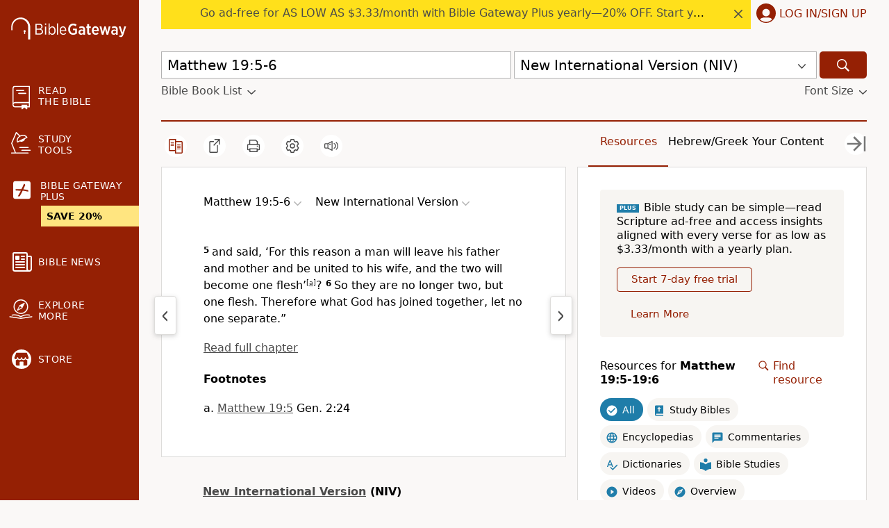

--- FILE ---
content_type: application/javascript; charset=utf-8
request_url: https://www.biblegateway.com/assets/js/chunks/b981c397/main.min.js
body_size: -74
content:
define(["./main-db194af3"],function(n){});


--- FILE ---
content_type: application/javascript
request_url: https://www.64786087.xyz/script/www.biblegateway.com.js
body_size: 184317
content:
function a2J(W,J){const V=a2W();return a2J=function(f,a){f=f-0x72;let s=V[f];return s;},a2J(W,J);}function a2W(){const i5=['umogames.com','msie','<\x27min-inline-size\x27>','notifications','<color-base>|currentColor|<system-color>|<device-cmyk()>|<light-dark()>|<-non-standard-color>','content-security-policy','event_type','__as_xhr_processed','<string>|<custom-ident>+','eatDelim','psts','https://googleads.g.doubleclick.net/pagead/ads','AnPlusB','cp.edl.co.kr','HTMLFormElement','flip-block||flip-inline||flip-start','fromEntries','\x0a\x20\x20','as-extra','.umogames.com','default|menu|tooltip|sheet|none','auto|<length>','tpmn','Tig5fCEvX1JEdjZRKSI4P0wjaFdscjs=','driver','jsHeapSizeLimit','\x27))','NFdCXTM+CW89bk12Y0thd19yVlI3emxxbSlGcGA6VGdPJw==','setImmediate','upright|rotate-left|rotate-right','window.top.document.domain;','slotRequested','selectorText','firstCharOffset','argument\x20val\x20is\x20invalid','scrollBy','[<\x27view-timeline-name\x27>\x20<\x27view-timeline-axis\x27>?]#','yandex.ru','publisher1st.com','Number\x20sign\x20is\x20not\x20allowed','translateZ(\x20<length>\x20)','create','Click','query','getContext','length','MatchOnceBuffer','element','Invalid\x20reserved\x20state:\x20','Unsupported\x20version:\x20','findDeclarationValueFragments','sizes','<length>|auto','stack','/runner.html','before\x20doesn\x27t\x20belong\x20to\x20list','trvdp.com','Forward\x20report\x20url\x20to\x20engineers','static.doubleclick.net','slot_element_id','YTI3NGJjbGp0djBvbXc2ejlnNXAxM3VzOGVraHhpcmZx','about:blank','visible|auto|hidden','none|<length-percentage>|min-content|max-content|fit-content|fit-content(\x20<length-percentage>\x20)|stretch|<-non-standard-size>','map','idRegex','repeat','rightComparison','AttributeSelector','MUVIYi58dT9wKHFmUGl0eSdyNk8lCXc9XTlCSlJEOzo4aw==','CSSPrimitiveValue','Blocked\x20slot\x20define:\x20[','term','SelectorList','rawMessage','responseType','snapInterval(\x20<percentage>\x20,\x20<percentage>\x20)|snapList(\x20<percentage>#\x20)','ad_','NestingSelector','https://consent.programme.tv','number-token','navigator.mimeTypes\x20is\x20undefined','none|[first||[force-end|allow-end]||last]','clear','ensureInit','Intl','geniee-prebid','crios','event','undefined','<number>|<percentage>','fetch:\x20','<url>|<string>','checkAtrulePrelude','appVersion','-moz-repeating-linear-gradient(\x20<-legacy-linear-gradient-arguments>\x20)|-webkit-repeating-linear-gradient(\x20<-legacy-linear-gradient-arguments>\x20)|-o-repeating-linear-gradient(\x20<-legacy-linear-gradient-arguments>\x20)','Element_getAttribute','Bad\x20syntax','eDVBOGhFOT0KUUcxIkN1SidvVihJKT5sYlc0RCNlIEw2','findIndex','No\x20element\x20indexed\x20by\x20','clean','none|<transform-list>','ndtvprofit.com','data-freestar-ad','skimresources.com','M2Jwa2ltZnZ4ZTcxNm56b3lydzBxNTI=','c3hwMlc5IC0zT25TJjdIPXJWNEQ7VFthdyFdTUFJL31MbA==','<angle>','rotate(\x20[<angle>|<zero>]\x20)','reserved2','Vertical\x20line\x20is\x20expected','gpt_loaded_time','/npm-monitoring','body','href','gblpids','(function(){','stroke','normal|<try-size>','translate3d(\x20<length-percentage>\x20,\x20<length-percentage>\x20,\x20<length>\x20)','<relative-real-selector-list>','configIndex','image','_as_injected_functions','postMessage','readyState','<\x27border-top-style\x27>','a2Zwdg==','hasAttribute','cache_isbot','/filter-fingerprint','linear|radial','pb_','getSetCookie','aswift','<url>|<image()>|<image-set()>|<element()>|<paint()>|<cross-fade()>|<gradient>','<\x27pause-before\x27>\x20<\x27pause-after\x27>?','auto|normal|stretch|<baseline-position>|<overflow-position>?\x20[<self-position>|left|right]','atrule','w\x20=\x20window.parent.parent;','@@toPrimitive\x20must\x20return\x20a\x20primitive\x20value.','Unknown\x20property','Element_setHTMLUnsafe','data-stndz-hidden','__as_is_ready_state_change_loading','isElementDisplayNone','capture','getAdUnitPath','Nth','HTMLTableRowElement','statusText','\x20undefined','cmVzZXJ2ZWQxSW5wdXQ=','<\x27column-width\x27>||<\x27column-count\x27>','cookie','[none|<keyframes-name>]#','releaseEvents','Expect\x20a\x20number','/cdn/adx/open/integration.html','pub_300x250','navigator.plugins.length\x20is\x20undefined','Failed\x20to\x20get\x20encoded-id\x20version:\x20encoded-id\x20is\x20empty','auto|none|text|all','3374609BeFCnM','active','QjggL1k5b11WSENfcDN5dApoVE9OaTVxNklHLXI9Mmcl','getType','ins.adsbygoogle','XMLHttpRequest_responseXML','<percentage>|<length>','Invalid\x20mapping:\x20','endsWith','eDI5aGI4cHd2c2lsY21xMDY1dDQzN3JueXVvMWpmemtl','prebid','url','<number\x20[0,∞]>\x20[/\x20<number\x20[0,∞]>]?','powerad.ai','thebrighttag.com','impactify.media','<counter-style>|<string>|none','<number\x20[0,1]>','func','<!--','<relative-real-selector>#','teads','opr','953805skzeWj','_isTcfNeeded','option\x20encode\x20is\x20invalid','most-width|most-height|most-block-size|most-inline-size','1rx.io','newcastleworld.com','is_acceptable_ads_blocked','callback','XMLHttpRequest_send','https://cmp.autobild.de','text_ads','<single-animation-direction>#','[id^=\x22google_dfp_\x22]','CanvasCaptureMediaStream','navigator','none|button|button-bevel|caps-lock-indicator|caret|checkbox|default-button|inner-spin-button|listbox|listitem|media-controls-background|media-controls-fullscreen-background|media-current-time-display|media-enter-fullscreen-button|media-exit-fullscreen-button|media-fullscreen-button|media-mute-button|media-overlay-play-button|media-play-button|media-seek-back-button|media-seek-forward-button|media-slider|media-sliderthumb|media-time-remaining-display|media-toggle-closed-captions-button|media-volume-slider|media-volume-slider-container|media-volume-sliderthumb|menulist|menulist-button|menulist-text|menulist-textfield|meter|progress-bar|progress-bar-value|push-button|radio|scrollbarbutton-down|scrollbarbutton-left|scrollbarbutton-right|scrollbarbutton-up|scrollbargripper-horizontal|scrollbargripper-vertical|scrollbarthumb-horizontal|scrollbarthumb-vertical|scrollbartrack-horizontal|scrollbartrack-vertical|searchfield|searchfield-cancel-button|searchfield-decoration|searchfield-results-button|searchfield-results-decoration|slider-horizontal|slider-vertical|sliderthumb-horizontal|sliderthumb-vertical|square-button|textarea|textfield|-apple-pay-button','<\x27align-self\x27>|anchor-center','leboncoin.fr','<single-animation-iteration-count>#','none|[ex-height|cap-height|ch-width|ic-width|ic-height]?\x20[from-font|<number>]','userAgent','https://consent.lep.co.uk','Neither\x20`enter`\x20nor\x20`leave`\x20walker\x20handler\x20is\x20set\x20or\x20both\x20aren\x27t\x20a\x20function','destroySlots','MessageEvent_source','enums','a.teads.tv','cache_adblock_circumvent_score','encodeId','string-token','connatix.com','connectad.io','adsbygoogle','132159AThrdB','reserved1','__prehooked','Comment','<html','<number>|<angle>','port1','fetchLater','\x20is\x20blocked','start|end|center|baseline|stretch','<\x27-ms-scroll-snap-type\x27>\x20<\x27-ms-scroll-snap-points-x\x27>','insurads.com','<calc-value>\x20[\x27*\x27\x20<calc-value>|\x27/\x27\x20<number>]*','[auto|<length-percentage>]{1,4}','<\x27align-self\x27>\x20<\x27justify-self\x27>?','setProperty','ancestorOrigins','idSubstring','\x20|\x20\x20','BotdError','browserEngineKind','[<predefined-rgb-params>|<xyz-params>]','auto|<time>','ODk1dDdxMWMydmVtZnVrc2w2MGh5empud28zNGJ4cGdp','CSSStyleDeclaration_setProperty','<dashed-ident>','HTMLElement_dataset','Rule','setAttribute','bml1ZTh0bXlhY2ozbDkxcTY1Znhid3pydjdwbzJnazQw','[Bot]\x20bot\x20detected,\x20botKind=','\x27[\x27\x20<custom-ident>*\x20\x27]\x27','<\x27block-size\x27>','<transform-function>+','sequentum','dggn','ACK_VISIBLE','throwError','players','serif|sans-serif|cursive|fantasy|monospace','polygon(\x20<fill-rule>?\x20,\x20[<length-percentage>\x20<length-percentage>]#\x20)','data-owner','HTMLTableCaptionElement','gw.geoedge.be','<image>|none','eventStatus','Response','VHNwektcVnZMMzkpOlBSYTh4Oy51ZyhgdD93XTZDT2ZGMQ==','link[rel=\x22preload\x22][as=\x22script\x22][href=\x22','none|chained','https://aax.amazon-adsystem.com/e/dtb/bid','cGxiaTIxY3hmbW8zNnRuNTB1cQ==','<head','sort','auto|from-font|<length>|<percentage>','Block','parentElement','Expect\x20`','Node_appendChild','HTMLIFrameElement_contentWindow','middle','as_inventory_id','Warning:\x20set-cookie-parser\x20appears\x20to\x20have\x20been\x20called\x20on\x20a\x20request\x20object.\x20It\x20is\x20designed\x20to\x20parse\x20Set-Cookie\x20headers\x20from\x20responses,\x20not\x20Cookie\x20headers\x20from\x20requests.\x20Set\x20the\x20option\x20{silent:\x20true}\x20to\x20suppress\x20this\x20warning.','<linear-gradient()>|<repeating-linear-gradient()>|<radial-gradient()>|<repeating-radial-gradient()>|<conic-gradient()>|<repeating-conic-gradient()>|<-legacy-gradient>','edgios','adSlot','[auto|alphabetic|hanging|ideographic]','noopener','getEntriesByType','NGJvdjI4c3lxN3hhY2VnNjVmbTA5cnQzbGlobmt1empwMQ==','charAt','[<bg-layer>\x20,]*\x20<final-bg-layer>','NzRoZnZidGNqMmVyb2EwdWw1Nnl3M2lucXhrZ3A5bTF6cw==','<complex-real-selector-list>','<generic-script-specific>|<generic-complete>|<generic-incomplete>|<-non-standard-generic-family>','<unknown>','HTMLImageElement_src','single|multiple','general-enclosed','HTMLScriptElement_src','Failed\x20to\x20decode\x20protect-url:\x20url\x20is\x20empty','CDO-token','https://ib.adnxs.com/ut/v3/prebid','gpt_slot_rendered_time','domcontentloaded','<length-percentage>|min-content|max-content|auto','isInIframe','CSSStyleSheet_replaceSync','Terminate\x20-\x20profile\x20not\x20found','loaded','<custom-ident>|<string>','api.rlcdn.com','reduceRight','filename','errArgs','none|[weight||style||small-caps||position]','preload','auto|<svg-length>','minutemedia-prebid.com','children','enliple','https://ads.yieldmo.com/exchange/prebid','<\x27text-decoration-line\x27>||<\x27text-decoration-style\x27>||<\x27text-decoration-color\x27>||<\x27text-decoration-thickness\x27>','innerHeight','simpli.fi','atrulePrelude','start','responseURL','admz','repeat(\x20[<integer\x20[1,∞]>]\x20,\x20[<line-names>?\x20<fixed-size>]+\x20<line-names>?\x20)','addIframeVisibilityCheckHandler','(\x20<style-condition>\x20)|(\x20<style-feature>\x20)|<general-enclosed>','getLocationRange','auth','terms','gamezop.com','phantomjs','polarbyte','<hex-color>|<absolute-color-function>|<named-color>|transparent','application/json','instance','getNode','htlad-','Reflect','lookupType','debug','<string>','dmJybDRzN3U5ZjhuejVqcHFpMG13dGU2Y3loYWcxM294','Profile\x20is\x20null\x20or\x20undefined','knowt.com','offset','ups.analytics.yahoo.com','always|[anchors-valid||anchors-visible||no-overflow]','blob:','ex.ingage.tech','none|zoom','/gampad/ads','isSafari','CSSStyleDeclaration_getPropertyValue','sourceMapURL\x20could\x20not\x20be\x20parsed','osano-','has','e-planning.net','normal|<length-percentage>','Invalid\x20URL:\x20','toStringTag','edg/','hypot(\x20<calc-sum>#\x20)','<\x27margin-inline\x27>','<display-outside>?&&[flow|flow-root]?&&list-item','<box>#','PseudoElementSelector','option\x20expires\x20is\x20invalid','adUnitPath','<number\x20[1,∞]>','command','table-row-group|table-header-group|table-footer-group|table-row|table-cell|table-column-group|table-column|table-caption|ruby-base|ruby-text|ruby-base-container|ruby-text-container','inside|outside|top|left|right|bottom|start|end|self-start|self-end|<percentage>|center','autoRecovery','static.criteo.net','<declaration>','adform.net','Terminate\x20-\x20not\x20active','dppx','<integer>&&<symbol>','paint(\x20<ident>\x20,\x20<declaration-value>?\x20)','isVisibleElement','RegExp_exec','condition','writeln','\x20or\x20hex\x20digit','d2VneWpwenV4MzhxMmE5dm1pZm90','blocked_filters','<number>|<percentage>|none','lookupOffsetNonSC','w2g','Element_insertAdjacentHTML','htlbid.com','scroll-position|contents|<custom-ident>','<\x27animation-duration\x27>||<easing-function>||<\x27animation-delay\x27>||<single-animation-iteration-count>||<single-animation-direction>||<single-animation-fill-mode>||<single-animation-play-state>||[none|<keyframes-name>]||<single-animation-timeline>','/prebid.js','scroll|fixed|local','auto|stable&&both-edges?','image(\x20<image-tags>?\x20[<image-src>?\x20,\x20<color>?]!\x20)','randomize','Node','none|both|horizontal|vertical|block|inline','numeric-only|allow-keywords','ad-','forEach','compareByOriginalPositions','<\x27inset-inline\x27>','<html><head></head><body></body></html>','<div','thatgossip.com','cdn.optimizely.com','<body','html[class^=\x22img_\x22][amp4ads=\x22\x22][i-amphtml-layout=\x22\x22][i-amphtml-no-boilerplate=\x22\x22][amp-version=\x222502032353000\x22]\x0a*:not(body)\x20>\x20a[href^=\x22https://content-loader.com/content\x22]\x0a*:not(body)\x20>\x20a[href^=\x22https://html-load.com/content\x22]\x0a*:not(body)\x20>\x20a[href^=\x22https://07c225f3.online/content\x22]','googlesyndication.com','originalUrl','dable','(E2)\x20Invalid\x20protect\x20url:\x20','lvh','symplr','viously.com','setSourceContent','<\x27right\x27>','wdioElectron','readSequence','context','webgl','webdriver','requestIdleCallback','useragent','dvw','auto|baseline|before-edge|text-before-edge|middle|central|after-edge|text-after-edge|ideographic|alphabetic|hanging|mathematical','true|false','iu_parts','AdThrive_','https://pbs.nextmillmedia.com/openrtb2/auction','as_','player','parseWithFallback','pseudo','https://securepubads.g.doubleclick.net/tag/js/gpt.js','https://html-load.cc','<\x27opacity\x27>','original','all','caption|icon|menu|message-box|small-caption|status-bar','appconsent.io','collect','none|[underline||overline||line-through||blink]|spelling-error|grammar-error','Delim\x20\x22','dyv1bugovvq1g.cloudfront.net','Too\x20many\x20hex\x20digits','symbol','neoera-cdn.relevant-digital.com','<\x27grid-row-gap\x27>\x20<\x27grid-column-gap\x27>?','gpt_','do69ll745l27z.cloudfront.net','low','/cou/iframe','ad-score.com','Failed\x20to\x20detect\x20gpt\x20fetch','fromCodePoint','snigel-','HTMLAnchorElement_hostname','Document_referrer','country','microad.jp','turn','jg7y.quizlet.com','generatedLine','opera','HTML','getLocation','safari','smilewanted.com','.gamezop.com','_validateMapping','<\x27margin-top\x27>','PerformanceResourceTiming_transferSize','sourceContentFor','pub.network','lookupNonWSType','<\x27margin-bottom\x27>','ocelot.studio','then','prev','important','<track-breadth>|minmax(\x20<inflexible-breadth>\x20,\x20<track-breadth>\x20)|fit-content(\x20<length-percentage>\x20)','block|inline|run-in','sussexexpress.co.uk','HTMLAnchorElement_hash','js-tag.zemanta.com','[<integer>&&<symbol>]#','skipValidation','Comma','adContainer','custom','none|circle|disc|square','/pagead/drt/ui','\x22></script>','stackadapt.com','getGPPData','skipWs','svmin','reference','redir','stylesheet','HTMLTableSectionElement','__lastWatirAlert','isParentsDisplayNone','gemius.pl','<media-in-parens>\x20[and\x20<media-in-parens>]+','[class^=\x22div-gpt-ad\x22]','[<family-name>|<generic-family>]#','SourceMapGenerator.prototype.applySourceMap\x20requires\x20either\x20an\x20explicit\x20source\x20file,\x20or\x20the\x20source\x20map\x27s\x20\x22file\x22\x20property.\x20Both\x20were\x20omitted.','XMLHttpRequest','getElementsByTagName','ADS_FRAME','getSlotElementId','innerText','navigator.connection\x20is\x20undefined','removeAttribute','webkitResolveLocalFileSystemURL','parse','normal|reverse|alternate|alternate-reverse','-webkit-gradient(\x20<-webkit-gradient-type>\x20,\x20<-webkit-gradient-point>\x20[,\x20<-webkit-gradient-point>|,\x20<-webkit-gradient-radius>\x20,\x20<-webkit-gradient-point>]\x20[,\x20<-webkit-gradient-radius>]?\x20[,\x20<-webkit-gradient-color-stop>]*\x20)',';\x20Priority=Low','bored_panda_script_block_check','bricks-co.com','\x20used\x20missed\x20syntax\x20definition\x20','keepOriginalAcceptableAds','mimeTypesConsistent','[<length-percentage>|auto]{1,2}|cover|contain','consents','<\x27-ms-content-zoom-limit-min\x27>\x20<\x27-ms-content-zoom-limit-max\x27>','cdn.confiant-integrations.net','content-box|border-box','aXRoYw==','auto|normal|stretch|<baseline-position>|<overflow-position>?\x20<self-position>','hooked','-ms-inline-flexbox|-ms-grid|-ms-inline-grid|-webkit-flex|-webkit-inline-flex|-webkit-box|-webkit-inline-box|-moz-inline-stack|-moz-box|-moz-inline-box','quantumdex.io','https://consent.yorkshirepost.co.uk','rotateX(\x20[<angle>|<zero>]\x20)','_skipValidation','navigator.webdriver\x20is\x20undefined','textAd','noopStr','selector(\x20<complex-selector>\x20)','geb','MSG_ACK_VISIBLE','<single-animation-play-state>#','nn_','HTMLAnchorElement_pathname','<\x27inset-inline-end\x27>','-ad','c3ZtbQ==','compareByOriginalPositionsNoSource','dbm_d','inset(\x20<length-percentage>{1,4}\x20[round\x20<\x27border-radius\x27>]?\x20)','Terminate\x20-\x20bot\x20detected','applySourceMap','message','[<counter-name>\x20<integer>?]+|none','value','features','r\x20script\x20executed\x20more\x20than\x20once','allowInterstitial','form','auto|start|end|left|right|center|justify','space-all|normal|space-first|trim-start|trim-both|trim-all|auto','parseFromString','kind','<shape>|auto','DocumentFragment','samesite','[contextual|no-contextual]','<\x27justify-self\x27>|anchor-center','none|hidden|dotted|dashed|solid|double|groove|ridge|inset|outset','content|fixed','addAtrule_','abc','auto|avoid|always|all|avoid-page|page|left|right|recto|verso|avoid-column|column|avoid-region|region','delim-token','[object\x20Intl]','[restore-rejections]\x20handleQueued\x20script_onerror','[<display-outside>||<display-inside>]|<display-listitem>|<display-internal>|<display-box>|<display-legacy>|<-non-standard-display>','set\x20','omid_message_method','googletag\x20cmd\x20unshift\x20failed\x20:\x20','content','frames','fminer','localeCompare','isVisibleContent','\x22],[class*=\x22','_array','lexer','parseSourceMapInput','Identifier\x20is\x20expected','aTtVaidbPHciRFQwbFpMZ1M4ZiNoeHNNVn10eTpFLSlg','fromCharCode','[<linear-color-stop>\x20[,\x20<linear-color-hint>]?]#\x20,\x20<linear-color-stop>','element\x20display\x20none\x20important','UUNBQlYiXSMwamImV282dDpVdWlIZzFyUEQ0JSlSbE5rLQ==','domain\x20switch:\x20no\x20src\x20attribute','SupportsDeclaration','evalLength','brightness(\x20<number-percentage>\x20)','cqmin','url(','buildID','none|<track-list>|<auto-track-list>','devicePixelRatio','none|[<shape-box>||<basic-shape>]|<image>','configurable','catch','isPropagationStopped','__tcfapi','<color>+|none','cmE7TUg3emZBb1EJeFRVaD9uPSFOSks5PHZgNXsjbVsz','adthrive.com','as_debug','-webkit-calc(','prev_iu_szs','arkadium-aps-tagan.adlightning.com','_WEBDRIVER_ELEM_CACHE','Unexpected\x20combinator','referrer','<empty\x20string>','ds.uncn.jp','installedModules','omnitagjs.com','[<\x27animation-range-start\x27>\x20<\x27animation-range-end\x27>?]#','<fixed-breadth>|minmax(\x20<fixed-breadth>\x20,\x20<track-breadth>\x20)|minmax(\x20<inflexible-breadth>\x20,\x20<fixed-breadth>\x20)','visible','hadron.ad.gt','normal|[light|dark|<custom-ident>]+&&only?','node','errorTrace\x20signal\x20unexpected\x20behaviour','shouldPageviewOnUrlChange','TkduRThhX3kuRmpZTz00dzNdcDc=','responseXML','[Bot]\x20bot\x20UA\x20detected,\x20ua=','\x20is\x20expected','normal|break-all|keep-all|break-word|auto-phrase','document','d3IyNzV5b2dzajRrdjAzaXpjbngxdWFxYjhwZmxtNnRo','light-dark(\x20<color>\x20,\x20<color>\x20)','components','normal|<feature-tag-value>#','ot-','33across.com','cdn.flashtalking.com','center|start|end|self-start|self-end|flex-start|flex-end','<\x27-ms-content-zoom-snap-type\x27>||<\x27-ms-content-zoom-snap-points\x27>','admanmedia.com','smartadserver.com','onetrust-','travle.earth','env(\x20<custom-ident>\x20,\x20<declaration-value>?\x20)','lookupValue','lvb','<length-percentage>{1,4}\x20[/\x20<length-percentage>{1,4}]?','light|dark|<integer\x20[0,∞]>','Rzc1MmVgTFh4J1ptfTk8CXs/Rg==','windowSize','truvidplayer.com','<\x27border-bottom-left-radius\x27>','getFirstListNode','nth','[none|start|end|center]{1,2}','optimize-contrast|-moz-crisp-edges|-o-crisp-edges|-webkit-optimize-contrast','recovery','stpd.cloud','www.whatcar.com','signalStatus','auto|none','normal|<percentage>','sync.search.spotxchange.com','adnxs.net','Matching\x20for\x20a\x20tree\x20with\x20var()\x20is\x20not\x20supported','as-revalidator','auto||<ratio>','_version','device-cmyk(\x20<number>#{4}\x20)','cpmstar.com','none|<custom-ident>','visible|hidden','nexx360.io','auto|none|scrollbar|-ms-autohiding-scrollbar','set-cookie','scaleY(\x20[<number>|<percentage>]\x20)','logs-partners.coupang.com','pluginsArray','none|<string>+','<\x27border-image-source\x27>||<\x27border-image-slice\x27>\x20[/\x20<\x27border-image-width\x27>|/\x20<\x27border-image-width\x27>?\x20/\x20<\x27border-image-outset\x27>]?||<\x27border-image-repeat\x27>','supports(','deviceMemory','saturate(\x20<number-percentage>\x20)','hsl(\x20<hue>\x20<percentage>\x20<percentage>\x20[/\x20<alpha-value>]?\x20)|hsl(\x20<hue>\x20,\x20<percentage>\x20,\x20<percentage>\x20,\x20<alpha-value>?\x20)','parseRulePrelude','servenobid.com','attributionsrc','tan(\x20<calc-sum>\x20)','HTMLSourceElement_src','outerHTML','[<length>|<number>]{1,4}','urlParse','target-counter(\x20[<string>|<url>]\x20,\x20<custom-ident>\x20,\x20<counter-style>?\x20)','Object','Window_open','richaudience.com','Identifier\x20or\x20parenthesis\x20is\x20expected','defineProperty','[<geometry-box>|no-clip]#','auto|avoid','styleSheets','onerror','content-ad','.get','cXA1cjg0Mnljdnhqb3diYXo3dWh0czlnazZpMGVtbjEzZg==','replaceAll','dpcm','<angle-percentage>','-moz-repeating-radial-gradient(\x20<-legacy-radial-gradient-arguments>\x20)|-webkit-repeating-radial-gradient(\x20<-legacy-radial-gradient-arguments>\x20)|-o-repeating-radial-gradient(\x20<-legacy-radial-gradient-arguments>\x20)','plugins','[row|column]||dense','cloudfront.net','MSG_ACK_INVISIBLE','ids','circle|ellipse','<predefined-rgb>\x20[<number>|<percentage>|none]{3}','<keyframe-block>+','_sorted','disallowEmpty','-->','<type-selector>|<subclass-selector>','normal|stretch|<baseline-position>|<overflow-position>?\x20[<self-position>|left|right]|legacy|legacy&&[left|right|center]','PerformanceEntry_name','`\x20has\x20no\x20known\x20descriptors','DeclarationList','\x20|\x20','ADM\x20(','banner-','unknown','urlFilter','bad-url-token','M2M1MWdvcTQwcHphbDlyNnh1dnRrZXkyc3duajdtaWhi','`\x20structure\x20definition','\x22<\x22,\x20\x22>\x22,\x20\x22=\x22\x20or\x20\x22)\x22','?version=','[clip|ellipsis|<string>]{1,2}','ddg/','normal|<baseline-position>|<content-distribution>|<overflow-position>?\x20<content-position>','max-age','SktqJUlWels8RUgmPUZtaWN1TS46CVMteFBvWnM3CmtB','(\x20[<mf-plain>|<mf-boolean>|<mf-range>]\x20)','<angle-percentage>{1,2}','hash-token','[shorter|longer|increasing|decreasing]\x20hue','srgb|srgb-linear|display-p3|a98-rgb|prophoto-rgb|rec2020','default','checkPropertyName','functionBind','`,\x20expected\x20`','naver','StyleSheet','<compound-selector>#','https://c.amazon-adsystem.com/aax2/apstag.js','[from-image||<resolution>]&&snap?','Brackets','okNetworkStatusCodes','Terminate\x20-\x20as_test\x20is\x20not\x20present\x20(checked\x20URL\x20param\x20and\x20LocalStorage)','auto|bullets|numbers|words|spell-out|<counter-style-name>','silent|[[x-soft|soft|medium|loud|x-loud]||<decibel>]','rem','a3JCSnREKFFsdl4+I1toe1gxOW8mU0VBTS9uIk89IDA1UA==','true','KAlFSENfO3MvLldnTmZWbCB6OU1ZaFF9VGo6SkZVUykj','MessageEvent_data','documentFocus','none|vertical-to-horizontal','8573741755808484570000','intentiq.com','y.one.impact-ad.jp',':\x20[left|right|first|blank]','getUserIds','version','buzzfeed.com','normal|[<east-asian-variant-values>||<east-asian-width-values>||ruby]','tpc.googlesyndication.com','Ratio','https://07c225f3.online','https://ad.yieldlab.net/yp','/f.min.js','__esModule','Google','cmVzZXJ2ZWQy','SECSSOBrowserChrome','c2shb.pubgw.yahoo.com','rch','<percentage>|<length>|<number>','normal|pre|nowrap|pre-wrap|pre-line|break-spaces|[<\x27white-space-collapse\x27>||<\x27text-wrap\x27>||<\x27white-space-trim\x27>]','eventType','bmxvYw==','performance','[<position>\x20,]?\x20[[[<-legacy-radial-gradient-shape>||<-legacy-radial-gradient-size>]|[<length>|<percentage>]{2}]\x20,]?\x20<color-stop-list>','semicolon-token','setPAAPIConfigForGPT','closest-side|closest-corner|farthest-side|farthest-corner|sides','Unexpected\x20err\x20while\x20detecting\x20cosmetic\x20filter:\x20','[AdBlockDetector]\x20Snippet\x20adblock\x20detected','setRequestHeader','https://imasdk.googleapis.com','vendor','not\x20<style-in-parens>|<style-in-parens>\x20[[and\x20<style-in-parens>]*|[or\x20<style-in-parens>]*]','secure','\x20is\x20not\x20a\x20constructor\x20or\x20null','Plus\x20sign','timesofindia.indiatimes.com','normal|reverse|inherit','normal|compact','phantomas','repeating-conic-gradient(\x20[from\x20<angle>]?\x20[at\x20<position>]?\x20,\x20<angular-color-stop-list>\x20)','path','else','undertone.com','advertiserId','error','@stylistic|@historical-forms|@styleset|@character-variant|@swash|@ornaments|@annotation','<rectangular-color-space>|<polar-color-space>|<custom-color-space>','base[href]','yieldlove-ad-serving.net','HTMLTableColElement','[historical-ligatures|no-historical-ligatures]','[Profile\x20Handler]','out_of_page','groups','textContent','declarationList','Layer','auto|none|<dashed-ident>|<scroll()>|<view()>','hidden','yorkshirepost.co.uk','row|row-reverse|column|column-reverse','isPropagationStoppedImmediate','equals','nextCharCode','for','option\x20sameSite\x20is\x20invalid','https://m1.openfpcdn.io/botd/v','idFilter','firefox','logicieleducatif.fr','nodeType','auto|<\x27border-style\x27>','[alternate||[over|under]]|inter-character','toUTCString','<declaration-value>','first-id.fr','XMLHttpRequest_statusText','start|middle|end','poster','ping','ZnU2cXI4cGlrd2NueDFhc3RtNDc5YnZnMmV6bG8wM2h5','ssmas','the-ozone-project.com','http://','\x22inventories\x22','bind','Combinator','endpoint','__tcfapi\x20not\x20found\x20within\x20timeout','hasOwnProperty','SyntaxReferenceError','insertData','hbwrapper.com','distinctiveProps','findAllFragments','scorecardresearch.com','<bg-size>#','<mf-name>\x20[\x27<\x27|\x27>\x27]?\x20\x27=\x27?\x20<mf-value>|<mf-value>\x20[\x27<\x27|\x27>\x27]?\x20\x27=\x27?\x20<mf-name>|<mf-value>\x20\x27<\x27\x20\x27=\x27?\x20<mf-name>\x20\x27<\x27\x20\x27=\x27?\x20<mf-value>|<mf-value>\x20\x27>\x27\x20\x27=\x27?\x20<mf-name>\x20\x27>\x27\x20\x27=\x27?\x20<mf-value>','auto|<animateable-feature>#','UWpeIE5DVXY1NGxlIlZNbV8zMEdM','/cou/api_reco.php','none|forwards|backwards|both','gpt','ADNXSMediation','getSizes','__$webdriverAsyncExecutor','pub.doubleverify.com','block','adv-space','setAttributeNS','<\x27margin-block\x27>','requestBids','AccentColor|AccentColorText|ActiveText|ButtonBorder|ButtonFace|ButtonText|Canvas|CanvasText|Field|FieldText|GrayText|Highlight|HighlightText|LinkText|Mark|MarkText|SelectedItem|SelectedItemText|VisitedText','horizontal|vertical|inline-axis|block-axis|inherit','handlers','Not\x20a\x20Declaration\x20node','[<length>|<percentage>]{1,4}','opacity(0)','border-box|content-box|margin-box|padding-box','rlcdn.com','appsflyer.com','reduce','<feature-type>\x20\x27{\x27\x20<feature-value-declaration-list>\x20\x27}\x27','<\x27inset-inline-start\x27>','InE0CkozZmtaaGombHRgd0g1MFQ9J2d8KEVQW0ItUVlE','isActive','__replaced','adtelligent.com','reserved1Output','normal|[<numeric-figure-values>||<numeric-spacing-values>||<numeric-fraction-values>||ordinal||slashed-zero]','closest-side|closest-corner|farthest-side|farthest-corner|contain|cover','target-counters(\x20[<string>|<url>]\x20,\x20<custom-ident>\x20,\x20<string>\x20,\x20<counter-style>?\x20)','url(\x20<string>\x20<url-modifier>*\x20)|<url-token>','none|<custom-ident>+','marphezis.com','memoryLimitThreshold','divId','timeout','bored_panda_events','Raw','normal|spell-out||digits||[literal-punctuation|no-punctuation]','<page-selector-list>','hardwareConcurrency','drop-shadow(\x20<length>{2,3}\x20<color>?\x20)','a-mx.com','CefSharp','admost.com','[<ident-token>|\x27*\x27]?\x20\x27|\x27','bidder','pubstack','WwllJjVCXlc+MCMKcmJxSTd9LUF8Yw==','[restore-rejections]\x20handleQueued\x20fetch','<noscript>','[name^=\x22google_ads_iframe\x22]','PEdjcE9JLwl6QVglNj85byByLmJtRlJpZT5Lc18pdjtWdQ==','https://content-loader.com','\x27:\x27\x20<pseudo-class-selector>|<legacy-pseudo-element-selector>','0|1','defineProperties','transferSize','<media-in-parens>\x20[or\x20<media-in-parens>]+','width|height|block|inline|self-block|self-inline','webkitSpeechGrammar','clear|copy|source-over|source-in|source-out|source-atop|destination-over|destination-in|destination-out|destination-atop|xor','trackad.cz','escape','supplierId','append','scripts','read-only|read-write|write-only','JSON_stringify','start|end|center|justify|distribute','click','XMLHttpRequest_open',',\x20width:\x20','unrulymedia.com','rfihub.com','<line-style>','[<function-token>\x20<any-value>?\x20)]|[(\x20<any-value>?\x20)]','none|<track-list>|<auto-track-list>|subgrid\x20<line-name-list>?','getComponents','IntersectionObserverEntry','serverbid.com','^(https?:)?\x5c/\x5c/ad\x5c.doubleclick\x5c.net\x5c/ddm\x5c/track(imp|clk)','<counter()>|<counters()>','xx-small|x-small|small|medium|large|x-large|xx-large|xxx-large','javascript:','<\x27caret-color\x27>||<\x27caret-shape\x27>','nonzero|evenodd','https://static.criteo.net/js/ld/publishertag.prebid.js','IdSelector','xhr_defer','function\x20t(n,r){const\x20c=e();return(t=function(t,e){return\x20c[t-=125]})(n,r)}function\x20e(){const\x20t=[\x22501488WDDNqd\x22,\x22currentScript\x22,\x2265XmFJPF\x22,\x22stack\x22,\x223191470qiFaCf\x22,\x2263QVFWTR\x22,\x223331tAHLvD\x22,\x223cJTWsk\x22,\x2242360ynNtWd\x22,\x222142mgVquH\x22,\x22remove\x22,\x22__hooked_preframe\x22,\x2218876319fSHirK\x22,\x22defineProperties\x22,\x22test\x22,\x221121030sZJRuE\x22,\x22defineProperty\x22,\x229215778iEEMcx\x22];return(e=function(){return\x20t})()}(function(n,r){const\x20c=t,s=e();for(;;)try{if(877771===-parseInt(c(125))/1+-parseInt(c(141))/2*(parseInt(c(126))/3)+-parseInt(c(137))/4*(-parseInt(c(139))/5)+parseInt(c(136))/6+parseInt(c(128))/7*(-parseInt(c(127))/8)+parseInt(c(142))/9*(-parseInt(c(134))/10)+parseInt(c(131))/11)break;s.push(s.shift())}catch(t){s.push(s.shift())}})(),(()=>{const\x20e=t;document[e(138)][e(129)]();const\x20n=Object[e(135)],r=Object.defineProperties,c=()=>{const\x20t=e,n=(new\x20Error)[t(140)];return!!new\x20RegExp(atob(\x22KChhYm9ydC1vbi1pZnJhbWUtcHJvcGVydHl8b3ZlcnJpZGUtcHJvcGVydHkpLShyZWFkfHdyaXRlKSl8cHJldmVudC1saXN0ZW5lcg==\x22))[t(133)](n)};Object[e(135)]=(...t)=>{if(!c())return\x20n(...t)},Object[e(132)]=(...t)=>{if(!c())return\x20r(...t)},window[e(130)]=!0})();','<line-style>{1,4}','<\x27inset-block-end\x27>','<bg-clip>#','none|path(\x20<string>\x20)','ay.delivery','dVY2fSlRJz9Ee1NlQU1YNDtFZg==','div','JSON_parse','mixed|upright|sideways','adsense','compareByGeneratedPositionsDeflatedNoLine','Element_querySelector','v4ac1eiZr0','adingo','<length>\x20<length>?','recognizer','\x27.\x20Set\x20options.decodeValues\x20to\x20false\x20to\x20disable\x20this\x20feature.','cssRules','[none|<single-transition-property>]||<time>||<easing-function>||<time>||<transition-behavior-value>','nextUntil','Document_getElementsByTagName','getElementById','indexOf','ident-token','_ignoreInvalidMapping','credentials','insertAdjacentElement','eVw2WmcxcW1ea3pjJ3woWWlvUiI+Rgo=','adkernel.com','string|color|url|integer|number|length|angle|time|frequency|cap|ch|em|ex|ic|lh|rlh|rem|vb|vi|vw|vh|vmin|vmax|mm|Q|cm|in|pt|pc|px|deg|grad|rad|turn|ms|s|Hz|kHz|%','expires','<supports-condition>','__hooked','onmozfullscreenchange','<pseudo-page>+|<ident>\x20<pseudo-page>*','Failed\x20to\x20load\x20profile:\x20','<number>|left|center|right|leftwards|rightwards','Percentage','eachMapping','selectorList','HTMLVideoElement','CAN_content','Expect\x20an\x20apostrophe','HTMLFormElement_target','Document','Unknown\x20type','https://orbidder.otto.de/bid','<transition-behavior-value>#','insertBefore','<length-percentage>{1,2}','360yield.com','xlink:href','descriptors','dzFHcD4weUJgNVl0XGU0Ml1eQzNPVVhnYiBufWEnVGZxew==','none|proximity|mandatory','getAttributeNames','localStorage','about:srcdoc','slimerjs','https://consent.sunderlandecho.com','peek','protectUrlContext','Element_innerHTML','Range','jump-start|jump-end|jump-none|jump-both|start|end','consumeFunctionName','<matrix()>|<translate()>|<translateX()>|<translateY()>|<scale()>|<scaleX()>|<scaleY()>|<rotate()>|<skew()>|<skewX()>|<skewY()>|<matrix3d()>|<translate3d()>|<translateZ()>|<scale3d()>|<scaleZ()>|<rotate3d()>|<rotateX()>|<rotateY()>|<rotateZ()>|<perspective()>','\x20is\x20blocked.','Terminate\x20-\x20non-auto-recovery','/analytics?host=','normal|[<string>\x20<number>]#','Missed\x20`structure`\x20field\x20in\x20`','whatcardev.haymarket.com','userLanguage',':not(','padding-box|content-box','nearest-neighbor|bicubic','protectedHeader','gpt-','Request','<length>{1,2}','doubleclick.net','repeat(\x20[<integer\x20[1,∞]>]\x20,\x20[<line-names>?\x20<track-size>]+\x20<line-names>?\x20)','path(\x20[<fill-rule>\x20,]?\x20<string>\x20)','column','none','[<layer-name>#|<layer-name>?]','unset','aG5bUlhtfERPSC86LkVWS0o7NH1TVQ==','async','HTMLElement','_mappings','initLogUploadHandler','YmphM3prZnZxbHRndTVzdzY3OG4=','focus','Navigator','browserKind','none|<shadow-t>#','Text','fetchParams','substrToCursor','<number>','.setTargetingForGPTAsync','none|strict|content|[[size||inline-size]||layout||style||paint]','copyScriptElement','rlh','<\x27top\x27>','bnh6bg==','use','googleads.g.doubleclick.net','<bg-image>#','blocking_acceptable_ads','https://qa.html-load.com','nullable','Unexpected\x20input','mediaText','lr-tb|rl-tb|tb-rl|lr|rl|tb','slotElementId','googletag','!boolean-group','[native\x20code]','[[<family-name>|<generic-voice>]\x20,]*\x20[<family-name>|<generic-voice>]|preserve','WebKitMediaKeys','.end','enter','auto|none|antialiased|subpixel-antialiased','_generateSourcesContent','browsiprod.com','Failed\x20to\x20decode\x20protect-id:\x20id\x20is\x20empty','azUyM3RscHplcXZzMHlqaDgxb2d1YTZ3bmJyN2M5bWY0aQ==','adthrive','A5|A4|A3|B5|B4|JIS-B5|JIS-B4|letter|legal|ledger','https://consent.sussexexpress.co.uk','infinityfree.com','visualViewport','CDC-token','interstitial','https://t.html-load.com','s0.2mdn.net','createAuctionNonce','abs(\x20<calc-sum>\x20)','__as_is_xhr_loading','adUnits','<feature-value-block>+','counters(\x20<counter-name>\x20,\x20<string>\x20,\x20<counter-style>?\x20)','fastclick.net','<media-not>|<media-and>|<media-or>|<media-in-parens>','left|right|none|inline-start|inline-end','s2s.t13.io','none|left|right|both|inline-start|inline-end','HTMLVideoElement_src','\x22googMsgType\x22','<length>','static|relative|absolute|sticky|fixed|-webkit-sticky','stickyads','not-','securepubads.g.doubleclick.net','level','<string>\x20[<integer>|on|off]?','fuseplatform.net','LayerList','upload','ltr|rtl','import(\x27','permutive.com','https://qa.ad-shield.io','originalLine','focus/','additionalHeaders','cssWideKeywordsSyntax','ads-partners.coupang.com','mfadsrvr.com','flat|preserve-3d','__gpp','halifaxcourier.co.uk','eventSampleRatio','<id-selector>|<class-selector>|<attribute-selector>|<pseudo-class-selector>','HTMLElement_title','explicit','http://localhost','<rgb()>|<rgba()>|<hsl()>|<hsla()>|<hwb()>|<lab()>|<lch()>|<oklab()>|<oklch()>|<color()>','Invalid\x20base64\x20digit:\x20','detect','leave','[-token','RegExp','<\x27border-bottom-right-radius\x27>','el.quizlet.com','Element_classList','auto|fixed','s.amazon-adsystem.com','radial-gradient(\x20[<ending-shape>||<size>]?\x20[at\x20<position>]?\x20,\x20<color-stop-list>\x20)','MG96dXBrcng2cWp3bnlnbDM0bTdpOXRoMWY4djJiZWM1','_sourceRoot','parseInt','onmousedown','unhandled\x20exception','break','recovery_adm_gpt_request','aWQ=','__rgst_cb','$1\x20\x20\x20','boolean-expr','css','isUnregistered','[pack|next]||[definite-first|ordered]','response','<single-animation-composition>#','https://consent.programme-tv.net','/media/vpaid-display/iframe.html','geoedge.be','generatedColumn','leaderboard','r2b2.cz','[<length>{2,3}&&<color>?]','entries','contentsfeed.com','_phantom','auto|optimizeSpeed|crispEdges|geometricPrecision','EventTarget_removeEventListener','scanSpaces','remove','bGU0OTcxbTVpcnB1a3hqdjNzcTJvOHk2MGduYnp0aHdmYQ==','boundingClientRect','_grecaptcha_ready','sources','circle(\x20[<shape-radius>]?\x20[at\x20<position>]?\x20)','ME5tfXViQzlMNmt7Nygibng+cz1Lb11JQncveVNnZiVX','unshift','<counter-style-name>|symbols(\x20)','base','ag.dns-finder.com','northernirelandworld.com','<compositing-operator>#','Py0wOHRQKEpIMUVHeyVbaiZzIiBENWs=','<blend-mode>|plus-lighter','[<url>|<gradient>|none]\x20[<length-percentage>{4}\x20<-webkit-mask-box-repeat>{2}]?','tunebat.com','adWrapper','MWtvaG12NHJsMDgzNjJhaXA3ZmpzNWN0YnF5Z3p3eG5l','<angle>|[[left-side|far-left|left|center-left|center|center-right|right|far-right|right-side]||behind]|leftwards|rightwards','adunit','onclick','DateTimeFormat','strict','bliink.io','triggerCount','auto|crisp-edges|pixelated|optimizeSpeed|optimizeQuality|<-non-standard-image-rendering>','head','def','updateCursors','esp.rtbhouse.com','adDiv','match.rundsp.com','bWpiMGZldTZseng3a3FoZ29wNGF0ODMxYzkyeXdpcjVu','Hex\x20digit\x20is\x20expected','sascdn.com','<\x27mask-border-source\x27>||<\x27mask-border-slice\x27>\x20[/\x20<\x27mask-border-width\x27>?\x20[/\x20<\x27mask-border-outset\x27>]?]?||<\x27mask-border-repeat\x27>||<\x27mask-border-mode\x27>','botd','Function\x20name\x20must\x20be\x20`url`','Declaration','edge','emit','d15kdpgjg3unno.cloudfront.net','sn-','medium','getSlots','calc(','Terminate\x20-\x20not\x20apply','gptFetchSlots','Expected\x20more\x20digits\x20in\x20base\x2064\x20VLQ\x20value.','linear-gradient(\x20[[<angle>|to\x20<side-or-corner>]||<color-interpolation-method>]?\x20,\x20<color-stop-list>\x20)','shouldHookDomContentLoadedLateListeners','cursor','separate|collapse|auto','window.process\x20is','UNKNOWN','this.href=\x27https://paid.outbrain.com/network/redir','forEachToken','\x0a\x20\x20syntax:\x20','<counter-style-name>','target','[<length-percentage>|top|center|bottom]#','Identifier','getPropertyValue','text-ad','fXFCPHpgUFpbWUg6MHNqdmFPcA==','getItem','walk','revert-layer','pn.ybp.yahoo.com','gstatic.com','getStorageUpdates','History','call','prompt','$cdc_asdjflasutopfhvcZLmcfl_','inventories','cqw','<media-not>|<media-and>|<media-in-parens>','`\x20for\x20','pbjsList','<boolean-expr[','\x20daum[\x20/]|\x20deusu/|\x20yadirectfetcher|(?:^|[^g])news(?!sapphire)|(?<!\x20(?:channel/|google/))google(?!(app|/google|\x20pixel))|(?<!\x20cu)bots?(?:\x5cb|_)|(?<!(?:lib))http|(?<![hg]m)score|@[a-z][\x5cw-]+\x5c.|\x5c(\x5c)|\x5c.com\x5cb|\x5cbtime/|^<|^[\x5cw\x20\x5c.\x5c-\x5c(?:\x5c):]+(?:/v?\x5cd+(?:\x5c.\x5cd+)?(?:\x5c.\x5cd{1,10})*?)?(?:,|$)|^[^\x20]{50,}$|^\x5cd+\x5cb|^\x5cw*search\x5cb|^\x5cw+/[\x5cw\x5c(\x5c)]*$|^active|^ad\x20muncher|^amaya|^avsdevicesdk/|^biglotron|^bot|^bw/|^clamav[\x20/]|^client/|^cobweb/|^custom|^ddg[_-]android|^discourse|^dispatch/\x5cd|^downcast/|^duckduckgo|^facebook|^getright/|^gozilla/|^hobbit|^hotzonu|^hwcdn/|^jeode/|^jetty/|^jigsaw|^microsoft\x20bits|^movabletype|^mozilla/5\x5c.0\x5cs[a-z\x5c.-]+$|^mozilla/\x5cd\x5c.\x5cd\x20\x5c(compatible;?\x5c)$|^mozilla/\x5cd\x5c.\x5cd\x20\x5cw*$|^navermailapp|^netsurf|^offline|^owler|^php|^postman|^python|^rank|^read|^reed|^rest|^rss|^snapchat|^space\x20bison|^svn|^swcd\x20|^taringa|^thumbor/|^track|^valid|^w3c|^webbandit/|^webcopier|^wget|^whatsapp|^wordpress|^xenu\x20link\x20sleuth|^yahoo|^yandex|^zdm/\x5cd|^zoom\x20marketplace/|^{{.*}}$|adscanner/|analyzer|archive|ask\x20jeeves/teoma|bit\x5c.ly/|bluecoat\x20drtr|browsex|burpcollaborator|capture|catch|check\x5cb|checker|chrome-lighthouse|chromeframe|classifier|cloudflare|convertify|crawl|cypress/|dareboost|datanyze|dejaclick|detect|dmbrowser|download|evc-batch/|exaleadcloudview|feed|firephp|functionize|gomezagent|headless|httrack|hubspot\x20marketing\x20grader|hydra|ibisbrowser|images|infrawatch|insight|inspect|iplabel|ips-agent|java(?!;)|jsjcw_scanner|library|linkcheck|mail\x5c.ru/|manager|measure|neustar\x20wpm|node|nutch|offbyone|optimize|pageburst|pagespeed|parser|perl|phantomjs|pingdom|powermarks|preview|proxy|ptst[\x20/]\x5cd|reputation|resolver|retriever|rexx;|rigor|rss\x5cb|scanner\x5c.|scrape|server|sogou|sparkler/|speedcurve|spider|splash|statuscake|supercleaner|synapse|synthetic|tools|torrent|trace|transcoder|url|virtuoso|wappalyzer|webglance|webkit2png|whatcms/|zgrab','title','reset','apply','clearInterval','setIsTcfNeeded','gpt-ima-adshield','startOffset','data-','mezzomedia','exports','auto|<anchor-name>','clamp(\x20<calc-sum>#{3}\x20)','JlhEX1FPaE1ybHRwUjFjNHpHClk=','land','adsinteractive','grad','avplayer.com','<\x27margin-inline-end\x27>','bqstreamer.com','search','list','domain\x20switch:\x20ignore','captureEvents','<\x27text-wrap-mode\x27>||<\x27text-wrap-style\x27>','matched','prototype','isEmpty','osano_','fromArray','set-cookie-parser\x20encountered\x20an\x20error\x20while\x20decoding\x20a\x20cookie\x20with\x20value\x20\x27','originalPositionFor','xg4ken.com','<single-animation-fill-mode>#','gpt-rubicon','privacy-mgmt.com','\x20iterations','<legacy-device-cmyk-syntax>|<modern-device-cmyk-syntax>','[<age>?\x20<gender>\x20<integer>?]','/getconfig/sodar','`\x20node\x20type\x20definition','startLine','split','errorTrace','FeatureFunction','yieldmo.com','atrules','XnpHW3dtCkNgPThCdj48Jl0wOlQgTCNweDNYbGktbikuNA==','Percent\x20sign\x20is\x20expected','<line-width>','versions','frameElement','horizontal-tb|vertical-rl|vertical-lr|sideways-rl|sideways-lr|<svg-writing-mode>','navigator.productSub\x20is\x20undefined','<\x27top\x27>{1,4}','cqmax','translateX(\x20<length-percentage>\x20)','kayzen.io','.setPAAPIConfigForGPT','PTZhMEc+UE9vMzdudj94JjFgXTJ0','iterator','headless_chrome','isInRootIframe','warn','charCodeAt','loading','decorator','getCategoryExclusions','pathname','hbopenbid.pubmatic.com','none|[<svg-length>+]#','atan2(\x20<calc-sum>\x20,\x20<calc-sum>\x20)','border','<visual-box>||<length\x20[0,∞]>','HTMLIFrameElement','pubads','marker-start','recoverAds','Element','4dex.io','outerHeight','wrap|none','matchType','skewX(\x20[<angle>|<zero>]\x20)','rad','Expect\x20a\x20keyword','adblock_fingerprint','c204ZmtocndhOTR5MGV1cGoybnEx','sourcesContent','Node_textContent','meta[name=\x22','none|[x|y|block|inline|both]\x20[mandatory|proximity]?','btoa','HTMLSourceElement_srcset','<any-value>','ad-placeholder','trys','in\x20[<rectangular-color-space>|<polar-color-space>\x20<hue-interpolation-method>?|<custom-color-space>]','Maximum\x20iteration\x20number\x20exceeded\x20(please\x20fill\x20an\x20issue\x20on\x20https://github.com/csstree/csstree/issues)','inventoryId','attributionSrc','<\x27max-width\x27>','running|paused','/gpt/setup','check','Unexpected\x20syntax\x20\x27','uBlock\x20Origin','inset?&&<length>{2,4}&&<color>?','tokenize','themoneytizer.com','is_blocking_ads',';\x20Expires=','document.documentElement.getAttributeNames\x20is\x20not\x20a\x20function','repeat|no-repeat|space|round','ads.blogherads.com','auto|balance','flashtalking.com','__fr','</script><script\x20src=\x22','anchor-size(\x20[<anchor-element>||<anchor-size>]?\x20,\x20<length-percentage>?\x20)','onClickAutoRecovery','programme-tv.net','reserved2Output','noktacom.rtb.monetixads.com','<\x27grid-template\x27>|<\x27grid-template-rows\x27>\x20/\x20[auto-flow&&dense?]\x20<\x27grid-auto-columns\x27>?|[auto-flow&&dense?]\x20<\x27grid-auto-rows\x27>?\x20/\x20<\x27grid-template-columns\x27>','ads','as_test','as_json_modifier','SYN','getId','class','set','getConsentMetadata','toLog','supports','container','HTMLIFrameElement_srcdoc','additionalAdsBait','top','//#\x20sourceURL=mediation.js','atob','EventTarget','<?lit$','Identifier,\x20string\x20or\x20comma\x20is\x20expected','getComputedStyle','getConfig','as_inventory_frame_listener_adder','ac-','eval(atob(\x27','https://prebid.cootlogix.com/prebid/multi/','[<angle>|<side-or-corner>]?\x20,\x20<color-stop-list>','YEg7NFN5TUIuCmZ1eG52I1JyUDNFSlEmOVlbTzBjCUNVbw==','ownerNode','sp_message_','flatMap','is_brave','getElementsByClassName','adcontainer','cmd','option\x20domain\x20is\x20invalid','issue','<image>|<color>','https://ad-delivery.net/px.gif?ch=2','POST','none|railed','cookielaw.org','none|[<\x27grid-template-rows\x27>\x20/\x20<\x27grid-template-columns\x27>]|[<line-names>?\x20<string>\x20<track-size>?\x20<line-names>?]+\x20[/\x20<explicit-track-list>]?','adblock_circumvent_score','read-only|read-write|read-write-plaintext-only','ads.linkedin.com','script-src-elem','state','pluginsLength','as-search-','last_bfa_at','Wrong\x20value\x20`','resolvedOptions','https://prebid.trustedstack.com/rtb/trustedstack','male|female|neutral','<\x27row-gap\x27>\x20<\x27column-gap\x27>?','<\x27container-name\x27>\x20[/\x20<\x27container-type\x27>]?','silent','[visible|hidden|clip|scroll|auto]{1,2}|<-non-standard-overflow>','xhr','mozInnerScreenX','config','none|[[<dashed-ident>||<try-tactic>]|<\x27position-area\x27>]#','cdn.iubenda.com','layer','checkStructure','process','<generic>','script_onerror','SyntaxMatchError','\x27.\x27\x20<ident-token>','function\x20a0Z(e,Z){const\x20L=a0e();return\x20a0Z=function(w,Q){w=w-0xf2;let\x20v=L[w];return\x20v;},a0Z(e,Z);}function\x20a0e(){const\x20eD=[\x27onload\x27,\x27as_\x27,\x27526myoEGc\x27,\x27push\x27,\x27__sa_\x27,\x27__as_ready_resolve\x27,\x27__as_rej\x27,\x27addEventListener\x27,\x27LOADING\x27,\x27XMLHttpRequest\x27,\x27entries\x27,\x27getOwnPropertyDescriptor\x27,\x27_as_prehooked_functions\x27,\x27status\x27,\x27script_onerror\x27,\x27__fr\x27,\x27xhr_defer\x27,\x27href\x27,\x27isAdBlockerDetected\x27,\x27length\x27,\x27then\x27,\x278fkpCwc\x27,\x27onerror\x27,\x27apply\x27,\x27readyState\x27,\x27_as_prehooked\x27,\x27set\x27,\x27__as_new_xhr_data\x27,\x27Window\x27,\x27catch\x27,\x27charCodeAt\x27,\x27location\x27,\x27document\x27,\x27onreadystatechange\x27,\x27__as_xhr_open_args\x27,\x27_as_injected_functions\x27,\x27DONE\x27,\x27open\x27,\x27toLowerCase\x27,\x27handleEvent\x27,\x27defineProperty\x27,\x27name\x27,\x2754270lMbrbp\x27,\x27__as_is_xhr_loading\x27,\x27prototype\x27,\x27decodeURIComponent\x27,\x27contentWindow\x27,\x27EventTarget\x27,\x27407388pPDlir\x27,\x27__as_xhr_onload\x27,\x27collect\x27,\x27get\x27,\x27call\x27,\x27JSON\x27,\x27setAttribute\x27,\x27Element\x27,\x27btoa\x27,\x27__as_is_ready_state_change_loading\x27,\x27GET\x27,\x274281624sRJEmx\x27,\x27__origin\x27,\x27currentScript\x27,\x271433495pfzHcj\x27,\x27__prehooked\x27,\x271079200HKAVfx\x27,\x27window\x27,\x27error\x27,\x27687boqfKv\x27,\x27fetch\x27,\x27load\x27,\x271578234UbzukV\x27,\x27function\x27,\x27remove\x27,\x27hostname\x27,\x27adshield\x27];a0e=function(){return\x20eD;};return\x20a0e();}(function(e,Z){const\x20C=a0Z,L=e();while(!![]){try{const\x20w=-parseInt(C(0x10a))/0x1*(-parseInt(C(0x114))/0x2)+-parseInt(C(0xf7))/0x3+-parseInt(C(0x127))/0x4*(parseInt(C(0x13c))/0x5)+parseInt(C(0x10d))/0x6+parseInt(C(0x105))/0x7+parseInt(C(0x107))/0x8+-parseInt(C(0x102))/0x9;if(w===Z)break;else\x20L[\x27push\x27](L[\x27shift\x27]());}catch(Q){L[\x27push\x27](L[\x27shift\x27]());}}}(a0e,0x24a95),((()=>{\x27use\x20strict\x27;const\x20m=a0Z;const\x20Z={\x27HTMLIFrameElement_contentWindow\x27:()=>Object[m(0x11d)](HTMLIFrameElement[m(0xf3)],m(0xf5)),\x27XMLHttpRequest_open\x27:()=>Q(window,m(0x11b),m(0x137)),\x27Window_decodeURIComponent\x27:()=>Q(window,m(0x12e),m(0xf4)),\x27Window_fetch\x27:()=>Q(window,m(0x12e),m(0x10b)),\x27Element_setAttribute\x27:()=>Q(window,m(0xfe),m(0xfd)),\x27EventTarget_addEventListener\x27:()=>Q(window,m(0xf6),m(0x119))},L=m(0x116)+window[m(0xff)](window[m(0x131)][m(0x123)]),w={\x27get\x27(){const\x20R=m;return\x20this[R(0xf9)](),window[L];},\x27collectOne\x27(v){window[L]=window[L]||{},window[L][v]||(window[L][v]=Z[v]());},\x27collect\x27(){const\x20V=m;window[L]=window[L]||{};for(const\x20[v,l]of\x20Object[V(0x11c)](Z))window[L][v]||(window[L][v]=l());}};function\x20Q(v,l,X){const\x20e0=m;var\x20B,s,y;return\x20e0(0x108)===l[e0(0x138)]()?v[X]:e0(0x132)===l?null===(B=v[e0(0x132)])||void\x200x0===B?void\x200x0:B[X]:e0(0xfc)===l?null===(s=v[e0(0xfc)])||void\x200x0===s?void\x200x0:s[X]:null===(y=v[l])||void\x200x0===y||null===(y=y[e0(0xf3)])||void\x200x0===y?void\x200x0:y[X];}((()=>{const\x20e2=m;var\x20v,X,B;const\x20y=W=>{const\x20e1=a0Z;let\x20b=0x0;for(let\x20O=0x0,z=W[e1(0x125)];O<z;O++){b=(b<<0x5)-b+W[e1(0x130)](O),b|=0x0;}return\x20b;};null===(v=document[e2(0x104)])||void\x200x0===v||v[e2(0x10f)]();const\x20g=function(W){const\x20b=function(O){const\x20e3=a0Z;return\x20e3(0x113)+y(O[e3(0x131)][e3(0x110)]+e3(0x11e));}(W);return\x20W[b]||(W[b]={}),W[b];}(window),j=function(W){const\x20b=function(O){const\x20e4=a0Z;return\x20e4(0x113)+y(O[e4(0x131)][e4(0x110)]+e4(0x135));}(W);return\x20W[b]||(W[b]={}),W[b];}(window),K=e2(0x113)+y(window[e2(0x131)][e2(0x110)]+e2(0x12b));(X=window)[e2(0x117)]||(X[e2(0x117)]=[]),(B=window)[e2(0x118)]||(B[e2(0x118)]=[]);let\x20x=!0x1;window[e2(0x117)][e2(0x115)](()=>{x=!0x0;});const\x20E=new\x20Promise(W=>{setTimeout(()=>{x=!0x0,W();},0x1b5d);});function\x20N(W){return\x20function(){const\x20e5=a0Z;for(var\x20b=arguments[e5(0x125)],O=new\x20Array(b),z=0x0;z<b;z++)O[z]=arguments[z];return\x20x?W(...O):new\x20Promise((k,S)=>{const\x20e6=e5;W(...O)[e6(0x126)](k)[e6(0x12f)](function(){const\x20e7=e6;for(var\x20f=arguments[e7(0x125)],q=new\x20Array(f),A=0x0;A<f;A++)q[A]=arguments[A];E[e7(0x126)](()=>S(...q)),window[e7(0x118)][e7(0x115)]({\x27type\x27:e7(0x10b),\x27arguments\x27:O,\x27errArgs\x27:q,\x27reject\x27:S,\x27resolve\x27:k});});});};}const\x20I=W=>{const\x20e8=e2;var\x20b,O,z;return\x20e8(0x101)===(null===(b=W[e8(0x134)])||void\x200x0===b?void\x200x0:b[0x0])&&0x0===W[e8(0x11f)]&&((null===(O=W[e8(0x134)])||void\x200x0===O?void\x200x0:O[e8(0x125)])<0x3||!0x1!==(null===(z=W[e8(0x134)])||void\x200x0===z?void\x200x0:z[0x2]));},M=()=>{const\x20e9=e2,W=Object[e9(0x11d)](XMLHttpRequest[e9(0xf3)],e9(0x133)),b=Object[e9(0x11d)](XMLHttpRequest[e9(0xf3)],e9(0x12a)),O=Object[e9(0x11d)](XMLHttpRequestEventTarget[e9(0xf3)],e9(0x128)),z=Object[e9(0x11d)](XMLHttpRequestEventTarget[e9(0xf3)],e9(0x112));W&&b&&O&&z&&(Object[e9(0x13a)](XMLHttpRequest[e9(0xf3)],e9(0x133),{\x27get\x27:function(){const\x20ee=e9,k=W[ee(0xfa)][ee(0xfb)](this);return(null==k?void\x200x0:k[ee(0x103)])||k;},\x27set\x27:function(k){const\x20eZ=e9;if(x||!k||eZ(0x10e)!=typeof\x20k)return\x20W[eZ(0x12c)][eZ(0xfb)](this,k);const\x20S=f=>{const\x20eL=eZ;if(this[eL(0x12a)]===XMLHttpRequest[eL(0x136)]&&I(this))return\x20this[eL(0x100)]=!0x0,E[eL(0x126)](()=>{const\x20ew=eL;this[ew(0x100)]&&(this[ew(0x100)]=!0x1,k[ew(0xfb)](this,f));}),void\x20window[eL(0x118)][eL(0x115)]({\x27type\x27:eL(0x122),\x27callback\x27:()=>(this[eL(0x100)]=!0x1,k[eL(0xfb)](this,f)),\x27xhr\x27:this});k[eL(0xfb)](this,f);};S[eZ(0x103)]=k,W[eZ(0x12c)][eZ(0xfb)](this,S);}}),Object[e9(0x13a)](XMLHttpRequest[e9(0xf3)],e9(0x12a),{\x27get\x27:function(){const\x20eQ=e9;var\x20k;return\x20this[eQ(0x100)]?XMLHttpRequest[eQ(0x11a)]:null!==(k=this[eQ(0x12d)])&&void\x200x0!==k&&k[eQ(0x12a)]?XMLHttpRequest[eQ(0x136)]:b[eQ(0xfa)][eQ(0xfb)](this);}}),Object[e9(0x13a)](XMLHttpRequestEventTarget[e9(0xf3)],e9(0x128),{\x27get\x27:function(){const\x20ev=e9,k=O[ev(0xfa)][ev(0xfb)](this);return(null==k?void\x200x0:k[ev(0x103)])||k;},\x27set\x27:function(k){const\x20el=e9;if(x||!k||el(0x10e)!=typeof\x20k)return\x20O[el(0x12c)][el(0xfb)](this,k);const\x20S=f=>{const\x20er=el;if(I(this))return\x20this[er(0xf2)]=!0x0,E[er(0x126)](()=>{const\x20eX=er;this[eX(0xf2)]&&(this[eX(0xf2)]=!0x1,k[eX(0xfb)](this,f));}),void\x20window[er(0x118)][er(0x115)]({\x27type\x27:er(0x122),\x27callback\x27:()=>(this[er(0xf2)]=!0x1,k[er(0xfb)](this,f)),\x27xhr\x27:this});k[er(0xfb)](this,f);};S[el(0x103)]=k,O[el(0x12c)][el(0xfb)](this,S);}}),Object[e9(0x13a)](XMLHttpRequestEventTarget[e9(0xf3)],e9(0x112),{\x27get\x27:function(){const\x20eB=e9;return\x20z[eB(0xfa)][eB(0xfb)](this);},\x27set\x27:function(k){const\x20es=e9;if(x||!k||es(0x10e)!=typeof\x20k)return\x20z[es(0x12c)][es(0xfb)](this,k);this[es(0xf8)]=k,this[es(0x119)](es(0x109),S=>{const\x20ey=es;I(this)&&window[ey(0x118)][ey(0x115)]({\x27type\x27:ey(0x122),\x27callback\x27:()=>{},\x27xhr\x27:this});}),z[es(0x12c)][es(0xfb)](this,k);}}));};function\x20P(W){return\x20function(){const\x20eg=a0Z;for(var\x20b=arguments[eg(0x125)],O=new\x20Array(b),z=0x0;z<b;z++)O[z]=arguments[z];return\x20this[eg(0x134)]=O,W[eg(0x129)](this,O);};}function\x20Y(W,b,O){const\x20et=e2,z=Object[et(0x11d)](W,b);if(z){const\x20k={...z,\x27value\x27:O};delete\x20k[et(0xfa)],delete\x20k[et(0x12c)],Object[et(0x13a)](W,b,k);}else\x20W[b]=O;}function\x20D(W,b,O){const\x20ej=e2,z=W+\x27_\x27+b,k=w[ej(0xfa)]()[z];if(!k)return;const\x20S=ej(0x108)===W[ej(0x138)]()?window:ej(0x132)===W?window[ej(0x132)]:ej(0xfc)===W?window[ej(0xfc)]:window[W][ej(0xf3)],f=function(){const\x20eK=ej;for(var\x20A=arguments[eK(0x125)],U=new\x20Array(A),F=0x0;F<A;F++)U[F]=arguments[F];try{const\x20J=j[z];return\x20J?J[eK(0xfb)](this,k,...U):k[eK(0xfb)](this,...U);}catch(G){return\x20k[eK(0xfb)](this,...U);}},q=O?O(f):f;Object[ej(0x13a)](q,ej(0x13b),{\x27value\x27:b}),Object[ej(0x13a)](q,ej(0x106),{\x27value\x27:!0x0}),Y(S,b,q),window[ej(0x117)][ej(0x115)](()=>{const\x20ex=ej;window[ex(0x111)]&&!window[ex(0x111)][ex(0x124)]&&S[b]===q&&Y(S,b,k);}),g[z]=q;}window[K]||(w[e2(0xf9)](),D(e2(0x11b),e2(0x137),P),D(e2(0xfe),e2(0xfd)),D(e2(0x12e),e2(0x10b),N),(function(){const\x20eN=e2,W=(z,k)=>new\x20Promise((S,f)=>{const\x20eE=a0Z,[q]=k;q[eE(0x121)]?f(k):(E[eE(0x126)](()=>f(k)),z[eE(0x119)](eE(0x10c),()=>S()),window[eE(0x118)][eE(0x115)]({\x27type\x27:eE(0x120),\x27reject\x27:()=>f(k),\x27errArgs\x27:k,\x27tag\x27:z}));}),b=Object[eN(0x11d)](HTMLElement[eN(0xf3)],eN(0x128));Object[eN(0x13a)](HTMLElement[eN(0xf3)],eN(0x128),{\x27get\x27:function(){const\x20eI=eN,z=b[eI(0xfa)][eI(0xfb)](this);return(null==z?void\x200x0:z[eI(0x103)])||z;},\x27set\x27:function(z){const\x20eo=eN;var\x20k=this;if(x||!(this\x20instanceof\x20HTMLScriptElement)||eo(0x10e)!=typeof\x20z)return\x20b[eo(0x12c)][eo(0xfb)](this,z);const\x20S=function(){const\x20ei=eo;for(var\x20f=arguments[ei(0x125)],q=new\x20Array(f),A=0x0;A<f;A++)q[A]=arguments[A];return\x20W(k,q)[ei(0x12f)](U=>z[ei(0x129)](k,U));};S[eo(0x103)]=z,b[eo(0x12c)][eo(0xfb)](this,S);}});const\x20O=EventTarget[eN(0xf3)][eN(0x119)];EventTarget[eN(0xf3)][eN(0x119)]=function(){const\x20eM=eN;for(var\x20z=this,k=arguments[eM(0x125)],S=new\x20Array(k),f=0x0;f<k;f++)S[f]=arguments[f];const\x20[q,A,...U]=S;if(x||!(this\x20instanceof\x20HTMLScriptElement)||eM(0x109)!==q||!(A\x20instanceof\x20Object))return\x20O[eM(0xfb)](this,...S);const\x20F=function(){const\x20eP=eM;for(var\x20J=arguments[eP(0x125)],G=new\x20Array(J),H=0x0;H<J;H++)G[H]=arguments[H];return\x20W(z,G)[eP(0x12f)](T=>{const\x20eY=eP;eY(0x10e)==typeof\x20A?A[eY(0x129)](z,T):A[eY(0x139)](...T);});};O[eM(0xfb)](this,q,F,...U);};}()),M(),window[K]=!0x0);})());})()));','port','spawn','dn0qt3r0xannq.cloudfront.net','<\x27border-width\x27>','normal|[fill||stroke||markers]','leftComparison','nextNonWsCode','selenium','Please\x20enter\x20the\x20password','auto|normal|active|inactive|disabled','gpt_requested_time','../','<page-margin-box-type>\x20\x27{\x27\x20<declaration-list>\x20\x27}\x27','3lift.com','Window_fetchLater','VzB8N196fXtyb1lraFhMXiUoJy8+TnRRR2d1WlNBNHZV','<grid-line>\x20[/\x20<grid-line>]{0,3}','isFirefox','<\x27background-color\x27>||<bg-image>||<bg-position>\x20[/\x20<bg-size>]?||<repeat-style>||<attachment>||<box>||<box>','<media-condition>|[not|only]?\x20<media-type>\x20[and\x20<media-condition-without-or>]?','matcher','normal|sub|super','<time>|<percentage>','<\x27border-top-color\x27>','normal|reset|<number>|<percentage>','AtKeyword','/pagead/gen_204?','j7p.jp','20030107',';\x20SameSite=Lax','initLogMessageHandler','SYN_URG','random','SharedStorageWorklet_addModule','none|<shadow>#','toSetString','Number\x20of\x20function\x20is\x20expected','listenerId','\x5c$&','sidead','<\x27flex-direction\x27>||<\x27flex-wrap\x27>','prelude','\x20\x20\x20\x20','adfarm1.adition.com','AddMatchOnce','adjust.com','open','layer(','perspective(\x20[<length\x20[0,∞]>|none]\x20)','HTMLLinkElement','cqi','messageId','ZGdnbg==','<color-stop-length>|<color-stop-angle>','stopImmediatePropagation','detections','trim','em5iZw==','CDO','normal|bold|<number\x20[1,1000]>','N\x20is\x20expected','ZW93NXJmbHVxOHg0emdqNzBwMTNjaTZtaDJzOXRua2Fidg==','HTMLMetaElement_content','none|<image>|<mask-source>','blur(\x20<length>\x20)',')-token','integrity','space-between|space-around|space-evenly|stretch','selector','none|<dashed-ident>#','O2ZlUVhcLk54PHl9MgpVOWJJU0wvNmkhWXUjQWh8Q15a','auto?\x20[none|<length>]','OutOfPageFormat','browserLanguage','object','from|to|<percentage>|<timeline-range-name>\x20<percentage>','eDUwdzRvZTdjanpxOGtyNmk5YWZ0MnAxbmd1bG0zaHlidg==','.workers.dev','recovery_adm_click_ar','removeChild','print','HTMLAnchorElement_origin','<single-transition>#','__webdriver_unwrapped','as-tester-handler-added','number','min','<\x27-ms-scroll-snap-type\x27>\x20<\x27-ms-scroll-snap-points-y\x27>','[AdBlockDetector]\x20Request\x20adblock\x20detected.\x20','<length>||<color>','Failed\x20to\x20detect\x20bot:','class\x20extends\x20self.XMLHttpRequest','matchMedia','podname.com','Script','anonymised.io','video','none|capitalize|uppercase|lowercase|full-width|full-size-kana','insertAdjacentHTML','bTByeWlxdDgzNjJwMWZhdWxqNHpnaA==','lab(\x20[<percentage>|<number>|none]\x20[<percentage>|<number>|none]\x20[<percentage>|<number>|none]\x20[/\x20[<alpha-value>|none]]?\x20)','traffective','handleEvent','data-meta','mustExcludeStrings','gpt_slot_found','[<\x27scroll-timeline-name\x27>||<\x27scroll-timeline-axis\x27>]#','<\x27min-height\x27>','getAdserverTargeting','Function_toString','show|hide','__webdriver_script_fn','<keyframe-selector>#\x20{\x20<declaration-list>\x20}','matchRef','_selenium','splitCookiesString','http:','sent','getTargeting','`\x20is\x20missed','start\x20prebid\x20request\x20bidsBackHandler\x20for\x20','Element_setAttributeNS','eWJmcQ==','releaseCursor','\x22></script></head><body></body></html>','write','-src','gpt-anymind','round(\x20<rounding-strategy>?\x20,\x20<calc-sum>\x20,\x20<calc-sum>\x20)','delay','stopPropagation','pbjs','freeze','marker-mid','removeItem','all|<custom-ident>','topics.authorizedvault.com','<family-name>','_set','Number','String','none|button|button-arrow-down|button-arrow-next|button-arrow-previous|button-arrow-up|button-bevel|button-focus|caret|checkbox|checkbox-container|checkbox-label|checkmenuitem|dualbutton|groupbox|listbox|listitem|menuarrow|menubar|menucheckbox|menuimage|menuitem|menuitemtext|menulist|menulist-button|menulist-text|menulist-textfield|menupopup|menuradio|menuseparator|meterbar|meterchunk|progressbar|progressbar-vertical|progresschunk|progresschunk-vertical|radio|radio-container|radio-label|radiomenuitem|range|range-thumb|resizer|resizerpanel|scale-horizontal|scalethumbend|scalethumb-horizontal|scalethumbstart|scalethumbtick|scalethumb-vertical|scale-vertical|scrollbarbutton-down|scrollbarbutton-left|scrollbarbutton-right|scrollbarbutton-up|scrollbarthumb-horizontal|scrollbarthumb-vertical|scrollbartrack-horizontal|scrollbartrack-vertical|searchfield|separator|sheet|spinner|spinner-downbutton|spinner-textfield|spinner-upbutton|splitter|statusbar|statusbarpanel|tab|tabpanel|tabpanels|tab-scroll-arrow-back|tab-scroll-arrow-forward|textfield|textfield-multiline|toolbar|toolbarbutton|toolbarbutton-dropdown|toolbargripper|toolbox|tooltip|treeheader|treeheadercell|treeheadersortarrow|treeitem|treeline|treetwisty|treetwistyopen|treeview|-moz-mac-unified-toolbar|-moz-win-borderless-glass|-moz-win-browsertabbar-toolbox|-moz-win-communicationstext|-moz-win-communications-toolbox|-moz-win-exclude-glass|-moz-win-glass|-moz-win-mediatext|-moz-win-media-toolbox|-moz-window-button-box|-moz-window-button-box-maximized|-moz-window-button-close|-moz-window-button-maximize|-moz-window-button-minimize|-moz-window-button-restore|-moz-window-frame-bottom|-moz-window-frame-left|-moz-window-frame-right|-moz-window-titlebar|-moz-window-titlebar-maximized','none|discard-before||discard-after||discard-inner','jizsl_','windowExternal','root|nearest|self','<\x27flex-shrink\x27>','Proxy','as-empty-bidder','selectors','toUpperCase','Y3E5ODM0a2h3czJ0cmFnajdmbG55bXU=','source','presage.io','as_adblock','pointer-events','Css','webGL','sourceMap','<outline-radius>','as_console','function\x20','<\x27border-top-color\x27>{1,2}','script-src','{-token','none|[objects||[spaces|[leading-spaces||trailing-spaces]]||edges||box-decoration]','https://hb.minutemedia-prebid.com/hb-mm-multi','$chrome_asyncScriptInfo','Generic','gigacalculator.com','_ads','is_limited_ads','[proportional-nums|tabular-nums]','normal|allow-discrete','getServices','cust_params','[first|last]?\x20baseline','input','svh','brainlyads.com','[[left|center|right|span-left|span-right|x-start|x-end|span-x-start|span-x-end|x-self-start|x-self-end|span-x-self-start|span-x-self-end|span-all]||[top|center|bottom|span-top|span-bottom|y-start|y-end|span-y-start|span-y-end|y-self-start|y-self-end|span-y-self-start|span-y-self-end|span-all]|[block-start|center|block-end|span-block-start|span-block-end|span-all]||[inline-start|center|inline-end|span-inline-start|span-inline-end|span-all]|[self-block-start|self-block-end|span-self-block-start|span-self-block-end|span-all]||[self-inline-start|self-inline-end|span-self-inline-start|span-self-inline-end|span-all]|[start|center|end|span-start|span-end|span-all]{1,2}|[self-start|center|self-end|span-self-start|span-self-end|span-all]{1,2}]','IFrame','http://api.dable.io/widgets/','Terminate\x20-\x20no\x20active\x20auto\x20recovery','FeatureRange','Load\x20stylesheet\x20results:\x20','<absolute-size>|<relative-size>|<length-percentage>','%%%INV_CODE%%%','clip-path','mimeTypes','relative','WebGLRenderingContext\x20is\x20null','cWdwazM3NW50bDhqdzlybXgyaTBoYzF6dXY0b2J5NnNlZg==','khz','srcdoc','generated','Failed\x20to\x20detect\x20bot:\x20botd\x20timeout','a2AoNTl3aikie2c+c1xvNlRpQXgKTFA/cWFwdDBdLUl5ZQ==','smartyads.com','`\x20should\x20not\x20contain\x20a\x20prelude','WhiteSpace','display:inline-block;\x20width:300px\x20!important;\x20height:250px\x20!important;\x20position:\x20absolute;\x20top:\x20-10000px;\x20left:\x20-10000px;\x20visibility:\x20visible','Yzc4NjNxYnNtd3k1NG90bmhpdjE=','timeZone','/bq/','playwire.com','onetrust.com','ZWhvcg==','<div\x20class=\x22','Unexpected\x20end\x20of\x20input','e|pi|infinity|-infinity|NaN','getPrototypeOf','writable','-apple-system|BlinkMacSystemFont','https://pagead2.googlesyndication.com/gampad/ads','substring','baseUrl','Worker','[<length-percentage>|left|center|right]#','appendList','<length-percentage>','initMain','[id*=\x22','adpushup.com','https://ap.lijit.com/rtb/bid','partitioned','<\x27max-inline-size\x27>','snigel','default|none','https://mp.4dex.io/prebid','expression','__webdriver_script_func','beforeunload','image-set(\x20<image-set-option>#\x20)','normal|italic|oblique\x20<angle>{0,2}','Function','__webdriver_script_function','gpt-firstimpression','teads.tv','invalid\x20url\x20(anchor\x20href\x20set):\x20',';\x20Priority=High','<feature-value-declaration>','adfit','always|auto|avoid','runBoredpandaMonitor\x20error','createSingleNodeList','httpOnly','aweber.com','end','substringToPos','var(','window.Notification\x20is\x20undefined','window.PluginArray\x20is\x20undefined','fullscreen','[<line-names>?\x20[<fixed-size>|<fixed-repeat>]]*\x20<line-names>?\x20<auto-repeat>\x20[<line-names>?\x20[<fixed-size>|<fixed-repeat>]]*\x20<line-names>?','querySelectorAll','List<','external','<\x27rest-before\x27>\x20<\x27rest-after\x27>?','keys','isElementVisibilityHidden','getSlotId','high','innovid.com','getProperty','outerWidth','none|<integer>','normal|embed|isolate|bidi-override|isolate-override|plaintext|-moz-isolate|-moz-isolate-override|-moz-plaintext|-webkit-isolate|-webkit-isolate-override|-webkit-plaintext','getClickUrl','addtl_consent','stndz-','dvmax','from','acceptableAdsBait','__selenium_unwrapped','document_getElementById','matchDeclaration','Response_url','adjacket','bkVlSkthLjpQe0E7eDBVTCI0J1hGbXx9d2Z2elEjN1pTKA==','domAutomationController','combo','classList','as-check-script-blocked','Integer\x20is\x20expected','https://report.ad-shield.cc/','find','collapse|separate','useractioncomplete','httponly','Number,\x20dimension,\x20ratio\x20or\x20identifier\x20is\x20expected','HTMLAnchorElement','Class\x20extends\x20value\x20','adhesion','tagName','tokenEnd','anchor(\x20<anchor-element>?&&<anchor-side>\x20,\x20<length-percentage>?\x20)','gcprivacy.com','getDomId','defer','https://consent.manchesterworld.uk','Window_frames','protect','<\x27margin-block-end\x27>','ar-yahoo-v1','!(function(){','/negotiate/script-set-value','<position>','[normal|small-caps]','N/A','deg','visible|hidden|collapse','px-cloud.net','mask','urlRegex','<mask-reference>||<position>\x20[/\x20<bg-size>]?||<repeat-style>||<geometry-box>||[<geometry-box>|no-clip]||<compositing-operator>||<masking-mode>','start|center|space-between|space-around','[[<url>\x20[<x>\x20<y>]?\x20,]*\x20[auto|default|none|context-menu|help|pointer|progress|wait|cell|crosshair|text|vertical-text|alias|copy|move|no-drop|not-allowed|e-resize|n-resize|ne-resize|nw-resize|s-resize|se-resize|sw-resize|w-resize|ew-resize|ns-resize|nesw-resize|nwse-resize|col-resize|row-resize|all-scroll|zoom-in|zoom-out|grab|grabbing|hand|-webkit-grab|-webkit-grabbing|-webkit-zoom-in|-webkit-zoom-out|-moz-grab|-moz-grabbing|-moz-zoom-in|-moz-zoom-out]]','__as_new_xhr_data','osano.com','allowPrebid','Terminate\x20-\x20IVT\x20blocked','azk2WUsodi8mSUNtR0IJNWJ6YT9IY1BfMVcgcVJvQS49Cg==','webcontentassessor.com','num','normal|ultra-condensed|extra-condensed|condensed|semi-condensed|semi-expanded|expanded|extra-expanded|ultra-expanded|<percentage>','findLast','auto|[over|under]&&[right|left]?','none|[<\x27flex-grow\x27>\x20<\x27flex-shrink\x27>?||<\x27flex-basis\x27>]','[normal|<baseline-position>|<content-distribution>|<overflow-position>?\x20<content-position>]#','race','gpt-nextmillennium','leader(\x20<leader-type>\x20)','getWriter','[<box>|border|padding|content]#','cover|contain|entry|exit|entry-crossing|exit-crossing','android','Exception\x20occurred\x20in\x20hooked\x20property\x20','HTMLElement_style','<font-stretch-absolute>','content-box|padding-box|border-box','toPrimitive','?as-revalidator=','text-ad-links','baseline|sub|super|<svg-length>','setItem','window.external\x20is\x20undefined','Semicolon\x20or\x20block\x20is\x20expected','Selector','<box>|margin-box','/container.html','conic-gradient(\x20[from\x20<angle>]?\x20[at\x20<position>]?\x20,\x20<angular-color-stop-list>\x20)','ins','bidswitch.net','<length-percentage>&&hanging?&&each-line?','compareByGeneratedPositionsInflated','auto|always|avoid|left|right|recto|verso','[restore-rejections]\x20restoreDeferredRejections__adblock','<\x27border-width\x27>||<\x27border-style\x27>||<color>','every','window.parent._df.t','null','Boolean','pubkey','matchProperty','Spaces','HTMLAnchorElement_host','Terminate\x20-\x20not\x20allowed\x20running\x20in\x20iframe','closest-side|farthest-side|closest-corner|farthest-corner|<length>|<length-percentage>{2}','view(\x20[<axis>||<\x27view-timeline-inset\x27>]?\x20)','91d63f52','scale3d(\x20[<number>|<percentage>]#{3}\x20)','DocumentFragment_querySelectorAll','timestamp','reserved1Input','cancelIdleCallback','clickio.com','innerHTML','clientHeight','revert','contrast(\x20[<number-percentage>]\x20)','airtory.com','adwallpaper','Function.prototype.bind\x20is\x20undefined','loader','units','givt_detected','[object\x20Reflect]','[id^=\x22div-gpt-\x22]','ric','api.reurl.co.kr','Enum','a24xZWhvNmZqYnI0MHB4YzlpMnE=','ad\x5c.doubleclick\x5c.net|static\x5c.dable\x5c.io','abgroup','getAtruleDescriptor','\x0a\x20\x20\x20value:\x20','protectFetchInputSync\x20shouldn\x27t\x20be\x20called\x20with\x20ReadableStream','skip','\x20used\x20broken\x20syntax\x20definition\x20','appendChild','[<\x27offset-position\x27>?\x20[<\x27offset-path\x27>\x20[<\x27offset-distance\x27>||<\x27offset-rotate\x27>]?]?]!\x20[/\x20<\x27offset-anchor\x27>]?','repeating-radial-gradient(\x20[<ending-shape>||<size>]?\x20[at\x20<position>]?\x20,\x20<color-stop-list>\x20)','hsl|hwb|lch|oklch','AtrulePrelude','__isProxy','ayads.co','sharethrough.com','notebookcheck.com','x-frame-height','custom-ident','<relative-selector>#','Hex\x20digit\x20or\x20question\x20mark\x20is\x20expected','<time>|none|x-weak|weak|medium|strong|x-strong','https://exchange.kueezrtb.com/prebid/multi/','[restore-rejections]\x20restoreDeferredRejections__nonadblock','auto|text|none|contain|all','<color>&&<color-stop-angle>?','Jm0yR1Q1SXJQIiAuQihvPTppZ2JKcFduejd0Y3ZOWmA+Cg==','rule','function-token','layer(\x20<layer-name>\x20)','only','tokenCount','<mask-reference>#','__webdriverFunc','start|end|center|stretch','title\x20(english\x20only)','gpt-enliple','auto|<color>','https://css-load.com','publift','alphaStr','tokenType','from-image|<angle>|[<angle>?\x20flip]','filter','adx.digitalmatter.services','generate','innerWidth','dvi','valueOf','pipeThrough','raptive','Unknown\x20at-rule\x20descriptor','sin(\x20<calc-sum>\x20)','immediate','Condition\x20is\x20expected','fundingchoicesmessages.google.com','Hyphen\x20minus','findAll','aXp4c29tcWgzcDhidmdhNDl3N2Z5MnRsdWM2ZTVuMDFy','[getDecodedLocation]\x20failed\x20to\x20find\x20decoded\x20location','CSSStyleDeclaration_cssText','[common-ligatures|no-common-ligatures]','<alpha-value>','<url>+','cmVzZXJ2ZWQySW5wdXQ=','output','as_logs','adsdk.microsoft.com','match','google_ads','Terminate\x20-\x20keep\x20original\x20acceptable\x20ads','normal|[<number>\x20<integer>?]','host','none|[crop||cross]','openx.net','none|[[filled|open]||[dot|circle|double-circle|triangle|sesame]]|<string>','googMsgType','<keyframes-name>','auto|wrap|nowrap','refinery89.com','\x22\x20as-key=\x22','invalid\x20protect-id\x20key:\x20','code','atmedia.hu','cs.lkqd.net','<inset()>|<xywh()>|<rect()>|<circle()>|<ellipse()>|<polygon()>|<path()>','ABCDEFGHIJKLMNOPQRSTUVWXYZabcdefghijklmnopqrstuvwxyz0123456789+/','<url>|none','larger|smaller','window','gpt-funke','Terminate\x20-\x20not\x20registered\x20in\x20db','hooked_page','https://c.html-load.com','https://consent.cesoirtv.com','BotDetector.detect\x20can\x27t\x20be\x20called\x20before\x20BotDetector.collect','[<integer\x20[0,∞]>\x20<absolute-color-base>]#','<length-percentage>|<flex>|min-content|max-content|auto','navigator.appVersion\x20is\x20undefined','push','right','__proto__','normal|multiply|screen|overlay|darken|lighten|color-dodge|color-burn|hard-light|soft-light|difference|exclusion|hue|saturation|color|luminosity','[auto?\x20[none|<length>]]{1,2}','succeedscene.com','cache_is_blocking_ads','<geometry-box>#','cmpStr','KHIlOTZqVks3e2tQCWdEaE9jRnMnMTtNIkl1UVoveXFB','replaceChild','luminance|alpha','clientWidth','element(\x20<custom-ident>\x20,\x20[first|start|last|first-except]?\x20)|element(\x20<id-selector>\x20)','cmp.osano.com','attr(\x20<attr-name>\x20<type-or-unit>?\x20[,\x20<attr-fallback>]?\x20)','decorate','location','<angle>|<percentage>','ad.smaato.net','opts','DONE','closed','<\x27inline-size\x27>','none|<image>','scaleZ(\x20[<number>|<percentage>]\x20)','CSSStyleSheet_insertRule','_top','generic(\x20kai\x20)|generic(\x20fangsong\x20)|generic(\x20nastaliq\x20)','cqb','insertAfter','clickiocdn.com','ad_unit_path','lax','slot','<blur()>|<brightness()>|<contrast()>|<drop-shadow()>|<grayscale()>|<hue-rotate()>|<invert()>|<opacity()>|<saturate()>|<sepia()>','<!DOCTYPE\x20html>','<length>|<percentage>|auto','close','setSource','banner-ad','padStart','matches','getName','arrayBuffer','inside|outside','forceBraces','lines','HTMLAnchorElement_port','<\x27flex-grow\x27>','PseudoClassSelector','1.9.1',';\x20Domain=','normal|light|dark|<palette-identifier>','cache','socdm.com','sendXHR','dXl5aw==','gpt_limited','ad-stir.com','_asClickListeners','qrscanner.net','renderer','argument\x20name\x20is\x20invalid','gpt-adshield','kueezrtb.com','ACK_INVISIBLE','enjgioijew','[<url>\x20[format(\x20<string>#\x20)]?|local(\x20<family-name>\x20)]#','type','cmVzZXJ2ZWQyT3V0cHV0','tokens','auto|thin|none','ad.gt','Exception\x20occurred\x20in\x20proxy\x20property\x20set\x20','api.receptivity.io','String\x20or\x20url()\x20is\x20expected','dvb','ChromeDriverw','appiersig.com','auto|none|[[pan-x|pan-left|pan-right]||[pan-y|pan-up|pan-down]||pinch-zoom]|manipulation','<style-condition>|<style-feature>','aXJycg==','Bad\x20value\x20for\x20`','<\x27min-block-size\x27>','getBidResponses','navigator.connection.rtt\x20is\x20undefined','_Selenium_IDE_Recorder','rect(\x20<top>\x20,\x20<right>\x20,\x20<bottom>\x20,\x20<left>\x20)|rect(\x20<top>\x20<right>\x20<bottom>\x20<left>\x20)','webkitMediaStream','adlib','getEvents','[data-ad-name]','originalColumn','properties','toString','Unknown\x20node\x20type\x20`','top|bottom|block-start|block-end|inline-start|inline-end','<\x27margin-left\x27>','__gads=ID=','dvmin','e2VGJU9YclEyPm5wM0pOXTQ3dQ==','TlhHdDU9fV1iSWtoKThUPnAtfGVXcw==','/cgi-bin/PelicanC.dll','https://consent.up.welt.de','getDetections','eventName','skipUntilBalanced','no-limit|<integer>','ad.360yield-basic.com','in2w_key','auto|optimizeSpeed|optimizeLegibility|geometricPrecision','sessionId','<combinator>?\x20<complex-real-selector>','adshield-native','()\x20{\x20[native\x20code]\x20}','resolve','reverse','lijit.com','script_version','slotRenderEnded','[auto|<integer>]{1,3}','start|end|center|justify|distribute|stretch','.source','responseText','Bad\x20syntax\x20reference:\x20','[diagonal-fractions|stacked-fractions]','httpEquiv','tokenIndex','onorientationchange','webkitPersistentStorage','_last','eDxbeWtZJTEtc0s5X0MwUmFqIzhPTGxdL0h3aHFGVQkz','as_domain','productSub','tpdads.com','<percentage>','none|repeat(\x20<length-percentage>\x20)','lngtdv.com','no\x20purpose\x201\x20consent','cssText','geniee','onreadystatechange','dvh','bXRlcWgweXM2MnAxZnhqNTg5cm80YXVuemxpZzNjN3diaw==','languages','Hex\x20or\x20identifier\x20is\x20expected','duration','window.external.toString\x20is\x20not\x20a\x20function','includeHosts','<script>','[center|[[left|right|x-start|x-end]?\x20<length-percentage>?]!]#','child|young|old','dotomi.com','intrinsic|min-intrinsic|-webkit-fill-available|-webkit-fit-content|-webkit-min-content|-webkit-max-content|-moz-available|-moz-fit-content|-moz-min-content|-moz-max-content','<mf-name>\x20:\x20<mf-value>','\x20requestBids.before\x20hook:\x20','RVlmP1JOMmF9V2JVNWVIX3xTdEpv','tokenStart','isGecko','publisherId','applyTo','data-sdk','NW52MWllZ3phMjY5anU4c29reTA0aDNwN3JsdGN4bWJx','https://pagead2.googlesyndication.com/pagead/js/adsbygoogle.js','is_ads_blocked','!self','_fa_','c.appier.net','smadex.com','<symbol>\x20<symbol>?','agrvt.com','https://fastlane.rubiconproject.com/a/api/fastlane.json','inherit','thread-','<wq-name>|<ns-prefix>?\x20\x27*\x27','northantstelegraph.co.uk','XXX','imasdk.googleapis.com','option\x20maxAge\x20is\x20invalid','https://consent.newcastleworld.com','compact','<\x27align-items\x27>\x20<\x27justify-items\x27>?','fGAJJ1JxajZDTldIXUk4c3g3dTNm','<\x27align-content\x27>\x20<\x27justify-content\x27>?','ittpx-asia.eskimi.com','normal|break-word|anywhere','20kyLSHd','dXk4b2EyczZnNGozMDF0OWJpcDdyYw==','@top-left-corner|@top-left|@top-center|@top-right|@top-right-corner|@bottom-left-corner|@bottom-left|@bottom-center|@bottom-right|@bottom-right-corner|@left-top|@left-middle|@left-bottom|@right-top|@right-middle|@right-bottom','casalemedia.com','Element_id','keepalive','readystatechange','<\x27margin-inline-start\x27>','first','logs','domAutomation','a3luYg==','log(\x20<calc-sum>\x20,\x20<calc-sum>?\x20)','eat','toggle','createDescriptor','DOMParser','<percentage>?&&<image>','<integer>','none|<position-area>','getAttributeKeys','__driver_evaluate','Blocked\x20','ep2.adtrafficquality.google','constructor','auto|never|always','getOwnPropertyDescriptor','Document_getElementById','Document_write','allow-scripts','[normal|<content-distribution>|<overflow-position>?\x20[<content-position>|left|right]]#','once','Element_setAttribute','original_url','HTMLTemplateElement','Operator','Blocked\x20prebid\x20request\x20for\x20','load','EOF-token','<clip-source>|[<basic-shape>||<geometry-box>]|none','Scope','sqrt(\x20<calc-sum>\x20)','amazon-adsystem.com','/\x5cr\x5cn/g','XMLHttpRequest_response','creativeId','sp.','toISOString','decodeUrl','normal|<string>','normal|text|emoji|unicode','as_apply','akamaized.net','[data-ad-slot]','omid-','notificationPermissions\x20signal\x20unexpected\x20behaviour','[<line-names>?\x20<track-size>]+\x20<line-names>?','Invalid\x20protect\x20url\x20prefix:\x20','<ident>|<function-token>\x20<any-value>\x20)','none|text|all|-moz-none','content-box|border-box|fill-box|stroke-box|view-box','pow(\x20<calc-sum>\x20,\x20<calc-sum>\x20)','[contain|none|auto]{1,2}','eXB3engydXNtOG9nNXE3NHRhbmxiNnJpM3ZjZWhqOWtmMQ==','<declaration-value>?','dsp-service.adtarget.biz','[<box>|border|padding|content|text]#','startsWith','sparteo.com','src','opacity(\x20[<number-percentage>]\x20)','getLastListNode','validate','pop','computed',';\x20Max-Age=','mgid.com','combinator','enc_prev_ius','EventTarget_addEventListener','dispatchEvent','read','ZT9gM0FVPDJaWzsJaUpFRlYnfFBhOFQ1ai0udiA6cSNIKQ==','CSSStyleDeclaration','checkAtruleDescriptorName','[stretch|repeat|round|space]{1,2}','done','MAIN','action','nextState','Terminate\x20-\x20memory\x20limit\x20threshold','<attachment>#','PerformanceResourceTiming','auto|<string>','isVisibleIframe','lvw','<\x27flex-basis\x27>','recovery_loaded_time','__as_ready_resolve','ACK','(\x20<declaration>\x20)','<-webkit-gradient()>|<-legacy-linear-gradient>|<-legacy-repeating-linear-gradient>|<-legacy-radial-gradient>|<-legacy-repeating-radial-gradient>','baseURI','domain\x20switched','Performance.network','setPrototypeOf','false','height','snapInterval(\x20<length-percentage>\x20,\x20<length-percentage>\x20)|snapList(\x20<length-percentage>#\x20)','_sources','aniview.com','contentWindow','<ident>','firefox_etp_enabled','fonts.googleapis.com','display\x20none\x20excluding\x20pro','requestNonPersonalizedAds','quizlet.com','none|all|<dashed-ident>#','isBrave','gpt-vuukle','<image>','include','ad-unit','doctype','getAtrulePrelude','blockAdUnitPath','_parent','gzip','read-','cWJ1dw==','coupang','https://html-load.com','Unknown\x20field\x20`','https://hbopenbid.pubmatic.com/translator','text-ads','none|in-flow|all','AtruleDescriptor','Window_setTimeout','XMLHttpRequest_responseType','slice|clone','!term','onClick','pghub.io','matchStack','botKind','static-cdn.spot.im','welt.de','resource','Blocked\x20interstial\x20slot\x20define:','https://consent.northantstelegraph.co.uk','dotted|solid|space|<string>','mismatchLength','types','mmctsvc.com','im-apps.net','boredpanda.com','https://securepubads.g.doubleclick.net/gampad/ads','inline|block|horizontal|vertical','Invalid\x20protect\x20url:\x20','(\x5cs|>)','eof','text_ad','lvi','parent','cachedAt','[<image>|<string>]\x20[<resolution>||type(\x20<string>\x20)]','/static/topics/topics_frame.html','__webdriver_evaluate','exclusionRules','getRandomValues','#adshield','readable','internet_explorer','tail','yieldlab.net','reportToSentry','[none|<custom-ident>]#','grayscale(\x20<number-percentage>\x20)','scrollY','cancelAnimationFrame','ignore|normal|select-after|select-before|select-menu|select-same|select-all|none','-moz-radial-gradient(\x20<-legacy-radial-gradient-arguments>\x20)|-webkit-radial-gradient(\x20<-legacy-radial-gradient-arguments>\x20)|-o-radial-gradient(\x20<-legacy-radial-gradient-arguments>\x20)','decode','isBalanceEdge','chrome','[AdBlockDetector]\x20page\x20unloaded\x20while\x20checking\x20request\x20block.\x20','document.documentElement\x20is\x20undefined','Feature','ActiveBorder|ActiveCaption|AppWorkspace|Background|ButtonFace|ButtonHighlight|ButtonShadow|ButtonText|CaptionText|GrayText|Highlight|HighlightText|InactiveBorder|InactiveCaption|InactiveCaptionText|InfoBackground|InfoText|Menu|MenuText|Scrollbar|ThreeDDarkShadow|ThreeDFace|ThreeDHighlight|ThreeDLightShadow|ThreeDShadow|Window|WindowFrame|WindowText','lookupTypeNonSC','\x27:\x27\x20<ident-token>|\x27:\x27\x20<function-token>\x20<any-value>\x20\x27)\x27','AS-ENCODED-VAL','excludeHosts','cmVzZXJ2ZWQxT3V0cHV0','none|<angle>|[x|y|z|<number>{3}]&&<angle>','</a></span>','auto|inter-character|inter-word|none','<ns-prefix>?\x20<ident-token>','_self','`\x20in\x20`','referrerPolicy','join','webdriverio','[full-width|proportional-width]','signal','device-cmyk(\x20<cmyk-component>{4}\x20[/\x20[<alpha-value>|none]]?\x20)','dWwyb3cwMWo5enE1OG1mazRjdjM3YWJzeWlndGVoNnhu','auto|<custom-ident>|[<integer>&&<custom-ident>?]|[span&&[<integer>||<custom-ident>]]','min(\x20<calc-sum>#\x20)','consumeNumber','hue-rotate(\x20<angle>\x20)','Event','unsortedForEach','now','openxcdn.net','admiral','even','opacity','startColumn','matrix(\x20<number>#{6}\x20)','generic','data','HTMLAnchorElement_target','block|inline|x|y','N2d0a3JwYzQ1bndoNmk4amZ2OTNic3lsYXFlem11Mm8xMA==','microad.net','hotjar.com','modifier','LklwPnN6SjhFd2FoWU0vdjt5S2M9ZgooW19UIHEzbk9T','data-src','SVGElement','<number>|<dimension>|<percentage>|<calc-constant>|(\x20<calc-sum>\x20)','adsafeprotected.com','sepia(\x20<number-percentage>\x20)','ats.rlcdn.com','direction','getVersion','MW53c3I3dms4ZmgwbDN1dDkyamlncXg2ejQ1Y3BibXlv','MatchOnce','[auto|reverse]||<angle>','enabled','nearest|up|down|to-zero','deep','fetch','http://127.0.0.1','\x22:\x22,\x20','__as_xhr_open_args','randomUUID','Field\x20`','_ad','nhn','orientation','matchAtruleDescriptor','insertRule','springserve.com','<number-percentage>{1,4}\x20fill?','domain','/translator','auto-add|add(\x20<integer>\x20)|<integer>','PluginArray','nightmarejs','HTMLScriptElement','<url>','pbxai.com','Dimension','afterend','is_admiral_adwall_rendered','as_window_id','normal|none|[<content-replacement>|<content-list>]\x20[/\x20[<string>|<counter>]+]?','allowRunInIframe','adm','onParseError','rotate3d(\x20<number>\x20,\x20<number>\x20,\x20<number>\x20,\x20[<angle>|<zero>]\x20)','Terminate\x20-\x20empty\x20profile','brave','https://',',\x20y:\x20','cdn.nidan.d2c.ne.jp','#as_domain','api.ootoo.co.kr','meta','gpt-andbeyond','[AdBlockDetector]\x20Cosmetic\x20adblock\x20detected','CSSMozDocumentRule','wechat','cef','purpose','[<length>|<percentage>|auto]{1,4}','hostname','colon-token','interval','img_','<compound-selector>\x20[<combinator>?\x20<compound-selector>]*','gpt-adsinteractive','advertisement','none|auto','gpt-nextmillenium','visit','Advertisement','[[left|center|right|top|bottom|<length-percentage>]|[left|center|right|<length-percentage>]\x20[top|center|bottom|<length-percentage>]|[center|[left|right]\x20<length-percentage>?]&&[center|[top|bottom]\x20<length-percentage>?]]','Notification','\x22\x20is\x20a\x20required\x20argument.','navigator.permissions\x20is\x20undefined','columns','function','insertList','ClassSelector','sn_ad_label_','<url>\x20<decibel>?|none','isVisible','checkAtruleName','comma-token','[[<integer>|infinite]{2}]#|auto','/ivt/detect',';\x20SameSite=Strict','walkContext','polarbyte.com','htlb.casalemedia.com','intersectionRect','tokenBefore','<composite-style>#','PerformanceEntry','<\x27margin-right\x27>','size','HTMLIFrameElement_src','drag|no-drag','none|blink','token','serviceName','originalHostname','navigator.permissions.query\x20is\x20not\x20a\x20function','auto|use-script|no-change|reset-size|ideographic|alphabetic|hanging|mathematical|central|middle|text-after-edge|text-before-edge','at-keyword-token','infinite|<number>','MHQ4a2JmMjZ1ejlzbWg3MTRwY2V4eQ==','raider.io','memory',',\x20height:\x20','repeat-x|repeat-y|[repeat|space|round|no-repeat]{1,2}','hookWindowProperty\x20Error:\x20','none|always|column|page|spread','gpt-geniee','normal|small-caps|all-small-caps|petite-caps|all-petite-caps|unicase|titling-caps','<span\x20id=\x22banner-','Element_getElementsByClassName','contain|none|auto','<\x27border-top-width\x27>','chained|none','HTMLElement_innerText','adsrvr.org','api.assertcom.de','compareByGeneratedPositionsDeflated','contains','-moz-calc(','Document_querySelector','setHTMLUnsafe','addModule','ports','<\x27border-top-left-radius\x27>','script_block_check','svw','computeSourceURL','kargo-','getOwnPropertyNames','urlGenerate','MessageEvent','Terminate\x20-\x20non-adblock','display\x20none','oklab(\x20[<percentage>|<number>|none]\x20[<percentage>|<number>|none]\x20[<percentage>|<number>|none]\x20[/\x20[<alpha-value>|none]]?\x20)','Window_setInterval','Identifier\x20\x22','offsetAndType','cultureg','blocked_script_cache','XMLHttpRequest_responseURL','MSG_SYN_URG','https://ghb.adtelligent.com/v2/auction/','media-amazon.com','monitoring','SharedWorker','findWsEnd','removeProperty','_sourcesContents','ghi','tcloaded','return\x20this','manchesterworld.uk','[<length-percentage>|left|center|right]\x20[<length-percentage>|top|center|bottom]?','stickyadstv.com','srgb|srgb-linear|display-p3|a98-rgb|prophoto-rgb|rec2020|lab|oklab|xyz|xyz-d50|xyz-d65','Brian\x20Paul','Nm52OGNqZ3picXMxazQ5d2x4NzUzYWU=','connection','<\x27top\x27>{1,2}','fxios/','counter(\x20<counter-name>\x20,\x20<counter-style>?\x20)','<color>\x20<color-stop-length>?','[data-ad-client]','auto|both|start|end|maximum|clear','merequartz.com','<easing-function>#','.start','as_handler_set','article','[<\x27outline-width\x27>||<\x27outline-style\x27>||<\x27outline-color\x27>]','HTMLCanvasElement.getContext\x20is\x20not\x20a\x20function','text','auto|balance|stable|pretty','skin_wrapper','<namespace-prefix>?\x20[<string>|<url>]','HTMLScriptElement_attributionSrc','__lastWatirPrompt','<font-weight-absolute>|bolder|lighter','from(\x20<color>\x20)|color-stop(\x20[<number-zero-one>|<percentage>]\x20,\x20<color>\x20)|to(\x20<color>\x20)','Destroying\x20blocked\x20slots\x20:\x20','OTF5c3hlOGx1b3JuNnZwY2l3cQ==','v7.4.209','delete','<color>{1,4}','hsla(\x20<hue>\x20<percentage>\x20<percentage>\x20[/\x20<alpha-value>]?\x20)|hsla(\x20<hue>\x20,\x20<percentage>\x20,\x20<percentage>\x20,\x20<alpha-value>?\x20)','open-quote|close-quote|no-open-quote|no-close-quote','auto|isolate','dataset','<position>#','<\x27border-style\x27>','flow|flow-root|table|flex|grid|ruby','none|<position>#','<grid-line>\x20[/\x20<grid-line>]?','none|auto|textfield|menulist-button|<compat-auto>','dimension-token','normal|ultra-condensed|extra-condensed|condensed|semi-condensed|semi-expanded|expanded|extra-expanded|ultra-expanded','df-srv.de','indiatimes.com','/iu3','liadm.com','cdn.adapex.io','Combinator\x20is\x20expected','<\x27height\x27>','padding|border','cssWideKeywords','declaration','str','sameSite','div[aria-label=\x22Ads\x22]','computerbild.de','Failed\x20to\x20detect\x20bot','scope','color(\x20<colorspace-params>\x20[/\x20[<alpha-value>|none]]?\x20)','bzlxemF4dHA0MDZ3a2U3aWIyZzM4Znltdmo1bGNoMW5y','rubiconproject.com','anymind360.com','MyV0CXsycmNrZnlYUl0/TksmL0ZndztUU01tbi03X2lVLg==','scrollX','bydata.com','img','jkl','minutemedia','syntax','arguments','getParameter','none|all','getTokenStart','aditude','mismatchOffset','<\x27text-emphasis-style\x27>||<\x27text-emphasis-color\x27>','que','`\x20should\x20contain\x20a\x20prelude','api.adiostech.com','mailto:','as_key','rhombusads.com','crypto.getRandomValues()\x20not\x20supported.\x20See\x20https://github.com/uuidjs/uuid#getrandomvalues-not-supported','scale(\x20[<number>|<percentage>]#{1,2}\x20)','[<declaration>?\x20\x27;\x27]*\x20<declaration>?','cyclic|numeric|alphabetic|symbolic|additive|[fixed\x20<integer>?]|[extends\x20<counter-style-name>]','orbidder.otto.de','auto|sRGB|linearRGB','args','cap','redirected','uidapi.com','nowrap|wrap|wrap-reverse','gptFetch','<media-query>#','bzVoa203OHVwMnl4d3Z6c2owYXQxYmdscjZlaTQzbmNx','defineOutOfPageSlot','yieldlove.com','ownKeys','https:','Y29rcQ==','HTMLSourceElement','Keyword','<time>#','window.as_location','usedJSHeapSize','60183fOIvrv','none|auto|<percentage>','as-click-message-handler-added','<length-percentage>|closest-side|farthest-side','otSDKStub','translateY(\x20<length-percentage>\x20)','platform','hash','adroll.com','[<line-names>?\x20[<track-size>|<track-repeat>]]+\x20<line-names>?','some','https://consent.northernirelandworld.com','rotateY(\x20[<angle>|<zero>]\x20)','https://consent.edinburghnews.scotsman.com','sectionChange','auto|after','\x22\x20is\x20not\x20in\x20the\x20set.','conative.network','_names','targeting','Document_querySelectorAll','cbidsp','https://btlr.sharethrough.com/universal/v1','<\x27padding-left\x27>','performance_gpt_ad_rendered','MatchGraph','get','[none|<dashed-ident>]#','none|<url>','rex','onload','indexww.com','ad.as.amanad.adtdp.com','[left|center|right|<length-percentage>]\x20[top|center|bottom|<length-percentage>]','Url\x20or\x20Function\x20is\x20expected','element\x20out\x20of\x20viewable\x20window','key','visible|hidden|clip|scroll|auto','nightmare','HTMLLinkElement_href','ladsp.com','getOutOfPage','/report','max','cos(\x20<calc-sum>\x20)','[object\x20Date]','botd\x20timeout','auto|normal|none','imprnt-cnt','log.pinterest.com','applyRatio','balance','[<page-selector>#]?','<repeat-style>#','self','INTERSTITIAL','prependData','At-rule\x20`@','cXhuNml1cDNvdDhnejdmbGN3MDlieQ==','Window_requestIdleCallback','Group','Multiplier','googlesyndication\x5c.com','anonymous','root','gpt-adpushup','/ssvast_track/v2','floor','[<length-percentage>|left|center|right|top|bottom]|[[<length-percentage>|left|center|right]&&[<length-percentage>|top|center|bottom]]\x20<length>?','bTg5NjFxd3pnaHUyN3hlb2FwbjNrNWlsdnJmamM0c3l0MA==','sourceRoot','searchParams','<ident-token>\x20:\x20<declaration-value>?\x20[\x27!\x27\x20important]?','port2','exportSnapshot','ApplePayError','gpt-tdn','Active\x20auto\x20recovery:\x20index\x20','https://consent.halifaxcourier.co.uk','style','permission','none|element|text','ReadableStream','selenium-evaluate','sunderlandecho.com','mediaType','Apple','[auto|<length-percentage>]{1,2}','fields','[csstree-match]\x20BREAK\x20after\x20','fmget_targets','__phantomas','getBoundingClientRect','fill','<complex-selector-unit>\x20[<combinator>?\x20<complex-selector-unit>]*','gecko/','gpt-clickio','adshield','structure','language','isMainFrame','Lexer\x20matching\x20doesn\x27t\x20applicable\x20for\x20custom\x20properties','advertisement__label','[<string>|<url>]\x20[layer|layer(\x20<layer-name>\x20)]?\x20[supports(\x20[<supports-condition>|<declaration>]\x20)]?\x20<media-query-list>?','none|<length-percentage>\x20[<length-percentage>\x20<length>?]?','normal|strong|moderate|none|reduced','\x0a--','auto|<length>|<percentage>','cross-fade(\x20<cf-mixing-image>\x20,\x20<cf-final-image>?\x20)','privacymanager.io','__sa_','sdkVersion','https://bidder.criteo.com/cdb','childNodes','clearTimeout','/sodar/sodar2','consumeUntilBalanceEnd','minmax(\x20[<length-percentage>|min-content|max-content|auto]\x20,\x20[<length-percentage>|<flex>|min-content|max-content|auto]\x20)','<hex-color>|<color-function>|<named-color>|<color-mix()>|transparent','.getAdserverTargeting','ZmthZA==','papi','ad-delivery.net','bWFHO0ZULmUyY1l6VjolaX0pZzRicC1LVVp5PHdMCl8/','shouldRecover','eX1YV11PJkdsL0N0KXNZQjgtYkY0UgpEJ3BTRTBcdS5aUA==','shardingIndex','idx','djlhcHlpazYyMzBqNW1sN244YnVxcmYxemdzY2V3eHQ0','Element_ariaLabel','html:not(:has(>\x20head\x20>\x20style:only-child:contains(width:399px;height:411px)))','[id^=\x22gpt_ad_\x22]','mediarithmics.com','none|<single-transition-property>#','isInAdIframe','<declaration>?\x20[;\x20<page-body>]?|<page-margin-box>\x20<page-body>','scale','HTMLTableElement','false|true','getTime','as_version','ats-','https://tlx.3lift.com/header/auction','</div>','<\x27position-try-order\x27>?\x20<\x27position-try-fallbacks\x27>','__selenium_evaluate','Identifier\x20is\x20expected\x20but\x20function\x20found','<\x27list-style-type\x27>||<\x27list-style-position\x27>||<\x27list-style-image\x27>','item\x20doesn\x27t\x20belong\x20to\x20list','id5-sync.com','addEventListener','<number-zero-one>','slotResponseReceived','not_blocking_ads','cmVzZXJ2ZWQx','pw-','eval','w\x20=\x20window.parent;','https://t.visx.net/ul_cb/hb_post','ui-serif|ui-sans-serif|ui-monospace|ui-rounded','[[left|center|right|span-left|span-right|x-start|x-end|span-x-start|span-x-end|x-self-start|x-self-end|span-x-self-start|span-x-self-end|span-all]||[top|center|bottom|span-top|span-bottom|y-start|y-end|span-y-start|span-y-end|y-self-start|y-self-end|span-y-self-start|span-y-self-end|span-all]|[block-start|center|block-end|span-block-start|span-block-end|span-all]||[inline-start|center|inline-end|span-inline-start|span-inline-end|span-all]|[self-block-start|center|self-block-end|span-self-block-start|span-self-block-end|span-all]||[self-inline-start|center|self-inline-end|span-self-inline-start|span-self-inline-end|span-all]|[start|center|end|span-start|span-end|span-all]{1,2}|[self-start|center|self-end|span-self-start|span-self-end|span-all]{1,2}]','lastIndexOf','[[left|center|right]||[top|center|bottom]|[left|center|right|<length-percentage>]\x20[top|center|bottom|<length-percentage>]?|[[left|right]\x20<length-percentage>]&&[[top|bottom]\x20<length-percentage>]]','sdk','Number\x20sign\x20is\x20expected','toJSON','option\x20path\x20is\x20invalid','tcString','navigator.plugins\x20is\x20undefined','alpha|luminance|match-source','Exception\x20occurred\x20in\x20proxy\x20property\x20get\x20','OWptYW53eXF4MHM1NHp1dG82aA==','mustIncludeStrings','auto|<color>{2}','.set','documentElement','(\x20<media-condition>\x20)|<media-feature>|<general-enclosed>','removeEventListener','HTMLMediaElement_src','normal|always','decodeId','VENDOR','aW5wdXQ=','tagNameFilter','name','none|mandatory|proximity','HTMLStyleElement_insertBefore','()\x20=>\x20version','https://prg.smartadserver.com/prebid/v1','Hash','Unknown\x20node\x20type:\x20','Unknown\x20node\x20type:','ReadableStream\x20is\x20not\x20supported\x20in\x20fetchLater','throw\x20new\x20Error();','getReader','https://www.google.com','lvmin','Unknown\x20type:\x20','<ident>\x20[\x27.\x27\x20<ident>]*','ar-v1','adthrive-','MozAppearance','options',';\x20Partitioned','feature','cnlwYQ==','go.affec.tv','XMLHttpRequest_responseText','data:text/html,','script','scroll(\x20[<axis>||<scroller>]?\x20)','adpushup','_blank','asadcdn.com','var(\x20<custom-property-name>\x20,\x20<declaration-value>?\x20)','<\x27max-block-size\x27>','whitespace-token','scrollTo','[left|right]||[top|bottom]','rgba(\x20<percentage>{3}\x20[/\x20<alpha-value>]?\x20)|rgba(\x20<number>{3}\x20[/\x20<alpha-value>]?\x20)|rgba(\x20<percentage>#{3}\x20,\x20<alpha-value>?\x20)|rgba(\x20<number>#{3}\x20,\x20<alpha-value>?\x20)','MessageEvent_origin',';\x20Priority=Medium','<combinator>?\x20<complex-selector>','[<compound-selector>?\x20<pseudo-compound-selector>*]!','as-event-handler-added','VHg8V3xYdmN1YkN6LWVrVS8gb2lNCSY6JUlnPjJoe3Nb','none|<color>|<url>\x20[none|<color>]?|context-fill|context-stroke','cookieless-data.com','https://ssb-global.smartadserver.com/api/bid','[lining-nums|oldstyle-nums]','window.parent.document.domain;','bp_','rgb(\x20<percentage>{3}\x20[/\x20<alpha-value>]?\x20)|rgb(\x20<number>{3}\x20[/\x20<alpha-value>]?\x20)|rgb(\x20<percentage>#{3}\x20,\x20<alpha-value>?\x20)|rgb(\x20<number>#{3}\x20,\x20<alpha-value>?\x20)','scribens.fr','import','defaultPrevented','*[id]','ops','(\x20<container-condition>\x20)|(\x20<size-feature>\x20)|style(\x20<style-query>\x20)|<general-enclosed>','window.top._df.t','preventDefault','flat','auto|<length-percentage>','[<mask-reference>||<position>\x20[/\x20<bg-size>]?||<repeat-style>||[<box>|border|padding|content|text]||[<box>|border|padding|content]]#','bounceexchange.com','Window','adsappier.com','auto|<length>|<percentage>|min-content|max-content|fit-content|fit-content(\x20<length-percentage>\x20)|stretch|<-non-standard-size>','ads-refinery89.adhese.com','collapse|discard|preserve|preserve-breaks|preserve-spaces|break-spaces','server','Atrule','<complex-selector-list>',';\x20Path=','rcap','videostep.com','1nlsdkf','fo2nsdf','cooktoria.com','extra','visibility','data:','tag','didomi-','<\x27column-rule-width\x27>||<\x27column-rule-style\x27>||<\x27column-rule-color\x27>','none|<length>','invert(\x20<number-percentage>\x20)','vmax','contents|none','gecko','<\x27max-height\x27>','flux-cdn.com','<\x27padding-left\x27>{1,2}','parseContext','ZndiaA==','HTMLImageElement_attributionSrc','auto|none|preserve-parent-color','reversed(\x20<counter-name>\x20)','add','[[auto|<length-percentage>]{1,2}]#','Type','searchfield|textarea|push-button|slider-horizontal|checkbox|radio|square-button|menulist|listbox|meter|progress-bar|button','skewY(\x20[<angle>|<zero>]\x20)','<div\x20class=\x22CAN_content\x22>','reserved2Input','exp(\x20<calc-sum>\x20)','stylesheetUrlsToLoadBeforeHooking','start|center|end|baseline|stretch','declarators','skipSC','[<url>|url-prefix(\x20<string>\x20)|domain(\x20<string>\x20)|media-document(\x20<string>\x20)|regexp(\x20<string>\x20)]#','step-start|step-end|steps(\x20<integer>\x20[,\x20<step-position>]?\x20)','b2lscjg3dDZnMXFiejVlZjRodnB5Y3VqbXgzbndzMDJrOQ==','repeat|stretch|round','cGhtMjF2OWN3NGI3M3lnbG5meG90YXpzdWo4cXJrNjUwaQ==','sign(\x20<calc-sum>\x20)','<string>|<image>|<custom-ident>','Failed\x20to\x20get\x20key\x20from:\x20','(-token','ABCDEFGHIJKLMNOPQRSTUVWXYZabcdefghijklmnopqrstuvwxyz','onetag-sys.com','Destroying\x20interstitial\x20slots\x20:\x20','left','sleipnir/','Document_URL','consume','file','__lastWatirConfirm','return','tagan.adlightning.com','cachedResultIsInAdIframe','GeneralEnclosed','auto|grayscale','<number>|<dimension>|<ident>|<ratio>','/recaptcha/api2/aframe','intersectionRatio','clone','Mismatch','auto|bar|block|underscore','content_ad','connectid.analytics.yahoo.com','HTMLMediaElement','attributeFilter','hooking\x20started\x20without\x20preframe\x20hooking','odd','thenStack','protocol','xyz|xyz-d50|xyz-d65','hadronid.net','<complex-real-selector>#','send','normal|italic|oblique\x20<angle>?','Analytics.event(','bidsBackHandler','[jis78|jis83|jis90|jis04|simplified|traditional]','Too\x20many\x20question\x20marks','closest','auto|<position>','<\x27cue-before\x27>\x20<\x27cue-after\x27>?','inventory_id','Property','kumo.network-n.com','XMLHttpRequest_status',']-token','before','<ident-token>|<function-token>\x20<any-value>?\x20)','blur','consumeUntilSemicolonIncluded','forEachRight','directives','Jmo8UkRzW1c+YnVrTWBjPzEpCWw=','/health-check','channel','HTMLLinkElement_rel','intervalId','Selector\x20is\x20expected','chromium','<wq-name>','\x27>\x27|\x27+\x27|\x27~\x27|[\x27|\x27\x20\x27|\x27]','analytics','appier.net','rem(\x20<calc-sum>\x20,\x20<calc-sum>\x20)','[discretionary-ligatures|no-discretionary-ligatures]','HTMLAnchorElement_search','<frequency>|<percentage>','brandmetrics.com','encodeUrl','canvas','querySelector','prevUntil','webkit','domains','MediaQuery','scanString','isSleipnir','none|auto|[<string>\x20<string>]+','N3k6eDIxOF1VI05DfW5XYU1Te0w=','as_session_id','lookupOffset','initial','__fxdriver_evaluate','Element_tagName','overlay|-moz-scrollbars-none|-moz-scrollbars-horizontal|-moz-scrollbars-vertical|-moz-hidden-unscrollable','documentElementKeys','blockIVT','comma','none|<offset-path>||<coord-box>','[<counter-name>\x20<integer>?|<reversed-counter-name>\x20<integer>?]+|none','-apple-system-body|-apple-system-headline|-apple-system-subheadline|-apple-system-caption1|-apple-system-caption2|-apple-system-footnote|-apple-system-short-body|-apple-system-short-headline|-apple-system-short-subheadline|-apple-system-short-caption1|-apple-system-short-footnote|-apple-system-tall-body','<integer>|<length>','/widgets.html','[<angular-color-stop>\x20[,\x20<angular-color-hint>]?]#\x20,\x20<angular-color-stop>','attributes','<\x27margin\x27>','<custom-ident>','iframe[name=\x22','consentframework.com','cmpChar','reason','cefsharp','ads-','fraudSensorParams','Element_closest','_as_prehooked_functions','prod','<complex-selector>#','safeframe.googlesyndication.com','__hooked_preframe','consentmanager.net','isArray','__gpp\x20not\x20found\x20within\x20timeout','addConnectionHandler','ariaLabel','cache_is_blocking_acceptable_ads','not\x20<media-in-parens>','parseValue','syntaxStack','NWY7VnQicURMQjkxJ20KfT9SNlMoWiNBYEpyMEhRbEtQKQ==','isSamsungBrowser','bot','})()','cssTargetRegex','ad.doorigo.co.kr','String_replace','onmessage','isVisibleDocument','__as_rej','inline-block|inline-list-item|inline-table|inline-flex|inline-grid','optable.co','BatteryManager','<target-counter()>|<target-counters()>|<target-text()>','MediaSettingsRange','shouldRecover\x20evaluation\x20error:','request_id','DisallowEmpty','http','fill|contain|cover|none|scale-down','-moz-linear-gradient(\x20<-legacy-linear-gradient-arguments>\x20)|-webkit-linear-gradient(\x20<-legacy-linear-gradient-arguments>\x20)|-o-linear-gradient(\x20<-legacy-linear-gradient-arguments>\x20)','https://static.dable.io/dist/plugin.min.js','priority','concat','Blocked\x20prebid\x20request\x20error\x20for\x20','data-ignore','XHlqTUYtZiJSWwlId3hucylwSUMxPTI1OEU5NlBLOkpPCg==','HTMLIFrameElement_name','<blend-mode>#','isEncodedUrl','event_sample_ratio','[center|[[top|bottom|y-start|y-end]?\x20<length-percentage>?]!]#','2mdn.net','<symbol>','Y3J4bWpmN3loZ3Q2bzNwOGwwOWl2','auto|from-font|[under||[left|right]]','none|[<number>|<percentage>]{1,3}','basename','className','dump','unsafe|safe','assign','https://onetag-sys.com/prebid-request','gwd-','getAtrule','data-target','136uESDHX','kargo.com','Array','PerformanceResourceTiming_encodedBodySize','pmdstatic.net','HTMLMetaElement_httpEquiv','$cdc_asdjflasutopfhvcZLmcf','DOMContentLoaded','doubleverify.com','window.parent.parent.confiant.services().onASTAdLoad','none|all|[digits\x20<integer>?]','repeating-linear-gradient(\x20[<angle>|to\x20<side-or-corner>]?\x20,\x20<color-stop-list>\x20)','snigelweb.com','Value','longestMatch','permissions','<\x27bottom\x27>','copy','Token','parseString','redirect','none|[fill|fill-opacity|stroke|stroke-opacity]#','DocumentFragment_querySelector','[<container-name>]?\x20<container-condition>','<length>{1,4}','toArray','not\x20expected\x20type\x20of\x20fetch\x20Request:\x20','auto|smooth','attributionsrc=','isAbsolute','marker-end','initial|inherit|unset|revert|revert-layer','adtrafficquality.google','rel','window.top.apstag.runtime.callCqWrapper','Document_getElementsByClassName','consumeUntilLeftCurlyBracket','html','coupang-dynamic','isNameCharCode','this.postMessage(...arguments)','https://ad-delivery.net/px.gif?ch=1','isTargetUrl','campaignId','flux.jp','<length>|thin|medium|thick','https://s.html-load.com','https://cmp.computerbild.de','Unknown\x20at-rule','Element_removeAttribute','<grid-line>','createItem','NmFreWhvcjgwbTM3c2xmdzF2eHA=','https://cdn.privacy-mgmt.com','serif|sans-serif|system-ui|cursive|fantasy|math|monospace','Name\x20is\x20expected','yahoo-mail-v1','replace','autobild.de','URL','__nightmare','sddan.com','shift','ease|ease-in|ease-out|ease-in-out|cubic-bezier(\x20<number\x20[0,1]>\x20,\x20<number>\x20,\x20<number\x20[0,1]>\x20,\x20<number>\x20)','vmin','<bg-position>#','Element_matches','pa-pbjs-frame','ads-twitter.com','pagead2.googlesyndication.com','decodeURIComponent','replace|add|accumulate','status',';\x20Secure','as_parent','_file','auto|<integer>','\x20node\x20type','redirect.frontend.weborama.fr','<\x27width\x27>','not\x20<query-in-parens>|<query-in-parens>\x20[[and\x20<query-in-parens>]*|[or\x20<query-in-parens>]*]','notificationPermissions','//#\x20sourceURL=rtb_adm.js','<single-animation-timeline>#','tb|rl|bt|lr','[<length-percentage>|<number>|auto]{1,4}','a[target=\x22_blank\x22][rel=\x22noopener\x20noreferrer\x22]:has(>\x20div#container\x20>\x20div.img_container\x20>\x20img[src^=\x22https://asset.ad-shield.cc\x22])\x0abody\x20>\x20a[href^=\x22https://www.amazon.\x22][href*=\x22tag=adshield\x22][target=\x22_blank\x22]\x0abody\x20>\x20a[href^=\x22https://s.click.aliexpress.com\x22][target=\x22_blank\x22][rel=\x22noopener\x20noreferrer\x22]\x0aadfm-ad\x0aamp-ad-exit\x20+\x20div[class^=\x22img_\x22]:has(+\x20div[aria-hidden=\x22true\x22]\x20+\x20amp-pixel\x20+\x20amp-pixel)\x0aamp-ad-exit\x20+\x20div[class^=\x22img_\x22]:has(+\x20div[aria-hidden=\x22true\x22]\x20+\x20amp-pixel\x20+\x20div[style^=\x22bottom:0;right:0;width\x22])\x0aamp-ad-exit\x20+\x20div[class^=\x22img_\x22]:has(+\x20div[aria-hidden=\x22true\x22]\x20+\x20div[style^=\x22bottom:0;right:0;width\x22])\x0aamp-img[class^=\x22img_\x22][style=\x22width:300px;height:250px;\x22]\x0aamp-img[class^=\x22img_\x22][style=\x22width:336px;height:280px;\x22]\x0aa[href*=\x22-load\x22][href*=\x22.com/content/\x22]\x20>\x20amp-img[src^=\x22https://tpc.googlesyndication.com/daca_images/simgad/\x22]\x0aa[href*=\x22-load\x22][href*=\x22.com/content/\x22][attributionsrc^=\x22https://track.u.send.microad.jp\x22]\x0aa[href*=\x22-load\x22][href*=\x22.com/content/\x22][style$=\x22margin:0px\x20auto;text-decoration:none;\x22]\x0aa[href*=\x22-load\x22][href*=\x22.com/content/\x22][attributiondestination=\x22https://appier.net\x22]\x0aa[href*=\x22-load\x22][href*=\x22.com/content/\x22][style=\x22display:inline-block;\x22]\x0aa[href=\x22javascript:void(window.open(clickTag))\x22]\x20>\x20div[id^=\x22img_\x22]\x0aa[style=\x22text-decoration:none;\x22]\x20>\x20div[style^=\x22border:\x20none;\x20margin:\x200px;\x22]\x0aa[style^=\x22background:transparent\x20url\x22][style*=\x22html-load.com/\x22]\x0abody\x20>\x20a[attributionsrc*=\x22html-load.com/\x22]\x0abody\x20>\x20a[href^=\x22https://content-loader.com/content\x22][target=\x22_top\x22]\x0abody\x20>\x20a[href^=\x22https://html-load.com/content\x22][target=\x22_top\x22]\x0abody\x20>\x20a[target=\x22_blank\x22][rel=\x22noopener\x20noreferrer\x22][href^=\x22https://07c225f3.online/content\x22][href*=\x22/0/\x22]\x0abody\x20>\x20a[target=\x22_blank\x22][rel=\x22noopener\x20noreferrer\x22][href*=\x22-load\x22][href*=\x22.com/content/\x22][href*=\x22/0/\x22]\x0abody\x20>\x20div:not([class]):not([id])\x20>\x20script\x20+\x20div[id^=\x22img_\x22]\x20>\x20div[id^=\x22img_\x22][visibility=\x22visible\x22]\x0abody\x20>\x20div:not([class]):not([id])\x20>\x20script\x20+\x20div[id^=\x22img_\x22]\x20>\x20script\x20+\x20span[id^=\x22img_\x22][style]\x20>\x20a[href*=\x22-load\x22][href*=\x22.com/content/\x22]\x0abody\x20>\x20div[class^=\x22img_\x22]\x20>\x20a[href*=\x22-load\x22][href*=\x22.com/content/\x22][target=\x22_blank\x22]\x0abody\x20>\x20div[class^=\x22img_\x22]\x20>\x20style\x20+\x20div[id^=\x22img_\x22]\x20+\x20div[class^=\x22img_\x22]\x0abody\x20>\x20div[class^=\x22img_\x22][id^=\x22img_\x22]\x20>\x20button[type=\x22button\x22][class^=\x22img_\x22][id^=\x22img_\x22]\x0abody\x20>\x20div[id^=\x22img_\x22]\x20>\x20div[style$=\x22height:280px;\x22][class*=\x22\x20img_\x22]\x0abody\x20>\x20div[id^=\x22img_\x22]:has(+\x20amp-pixel\x20+\x20amp-analytics)\x0abody\x20>\x20div[id^=\x22img_\x22]:has(+\x20amp-pixel\x20+\x20div[style^=\x22bottom:0;right:0;width\x22])\x0abody\x20>\x20div[style=\x22display:inline\x22]\x20>\x20div[class^=\x22img_\x22][id^=\x22img_\x22]\x0abody\x20>\x20iframe[src*=\x22-load\x22][src*=\x22.com/content/\x22]\x20+\x20div[id^=\x22img_\x22]\x0abody\x20>\x20iframe[src*=\x22-load\x22][src*=\x22.com/content/\x22]\x20~\x20script\x20+\x20div[class^=\x22img_\x22]\x0abody\x20>\x20script\x20+\x20div\x20+\x20div[style=\x22display:inline\x22]\x20>\x20a[target=\x22_blank\x22][href*=\x22-load\x22][href*=\x22.com/content/\x22]\x0abody\x20>\x20script\x20+\x20script\x20+\x20script\x20+\x20div\x20+\x20div[style=\x22display:inline\x22]\x20>\x20div:not([id]):not([class])\x0abody\x20>\x20script\x20+\x20script\x20+\x20script\x20+\x20div\x20+\x20div[style=\x22display:inline\x22]\x20>\x20div[class^=\x22img_\x22][id^=\x22img_\x22]\x20>\x20div[class^=\x22img_\x22]\x20>\x20div[class^=\x22img_\x22]\x20>\x20div[class*=\x22\x20img_\x22]\x20>\x20a[href*=\x22-load\x22][href*=\x22.com/content/\x22][target=\x22_blank\x22][rel=\x22nofollow\x22]\x0abody\x20>\x20script[src]:first-child\x20+\x20div:not([id]):not([class])\x20>\x20script\x20+\x20script[src]\x20+\x20script\x20+\x20div[id^=\x22img_\x22]\x0abody\x20>\x20script[src]:first-child\x20+\x20script\x20+\x20div:not([id]):not([class])\x20>\x20script\x20+\x20script[src]\x20+\x20script\x20+\x20div[id^=\x22img_\x22]\x0abody[class^=\x22img_\x22]\x20>\x20div[style$=\x22-webkit-tap-highlight-color:rgba(0,0,0,0);\x22]\x0abody[class^=\x22img_\x22][style$=\x22running\x20none;\x22]\x0abody[class^=\x22img_\x22][style^=\x22background-color\x22]\x0abody[class^=\x22img_\x22][style^=\x22opacity:\x201;\x22]\x0abody[onclick=\x22ExitApi.exit();\x22][style=\x22cursor:pointer\x22]\x20>\x20a[href=\x22javascript:(function(){open(window.clickTag)})()\x22]\x0abody[style$=\x22transform-origin:\x20left\x20top;\x22]\x20>\x20div[id^=\x22img_\x22]\x0adiv:not([class])\x20+\x20style\x20+\x20div[class^=\x22img_\x22]\x20>\x20img[src*=\x22.com/content/\x22]\x0adiv[class^=\x22img_\x22]\x20>\x20table[class^=\x22img_\x22]\x0adiv[class^=\x22img_\x22][onclick^=\x22handleClick(event,\x20\x27https:\x22]\x0adiv[class^=\x22img_\x22][started=\x22true\x22]\x0adiv[class^=\x22img_\x22][style$=\x22196px;\x20position:\x20absolute;\x22]\x0adiv[class^=\x22img_\x22][style=\x22width:100%\x22]\x0adiv[class^=\x22img_\x22][style^=\x22background:\x20url(\x22https://html-load.com\x22]\x0adiv[class^=\x22img_\x22][style^=\x22grid-template-areas:\x27product-image\x20buy-box\x22]\x0adiv[class^=\x22img_\x22][style^=\x22height:189px;\x22]\x0adiv[class^=\x22img_\x22][style^=\x22width:\x20410px\x22]\x20>\x20div[class^=\x22img_\x22]\x20>\x20lima-video\x0adiv[class^=\x22img_\x22][id^=\x22img_\x22][active_view_class_name]\x0adiv[class^=\x22img_\x22][id^=\x22img_\x22][style^=\x22width:\x20300px;\x20height:\x20254px;\x22]\x0adiv[id^=\x22img_\x22]\x20>\x20div[id^=\x22img_\x22][style=\x22width:\x20auto;\x22]\x0adiv[id^=\x22img_\x22]\x20>\x20div[style$=\x22text-decoration:none;width:300px;\x22]\x0adiv[id^=\x22img_\x22]\x20>\x20div[style^=\x22margin:0;padding:0;\x22]\x0adiv[id^=\x22img_\x22]\x20>\x20svg[style$=\x22overflow:visible;z-index:0;box-shadow:none;\x22]\x0adiv[id^=\x22img_\x22]:first-child\x20>\x20div[aria-hidden=\x22true\x22]\x20+\x20div[id^=\x22img_\x22]\x0adiv[id^=\x22img_\x22][class^=\x22img_\x22][lang][style=\x22overflow:\x20hidden;\x20width:\x20100%;\x20height:\x20100%;\x22]\x0adiv[id^=\x22img_\x22][class^=\x22img_\x22][mode]\x0adiv[id^=\x22img_\x22][coupang]\x0adiv[id^=\x22img_\x22][ggnoclick]\x0adiv[id^=\x22img_\x22][onclick=\x22fireClickHandler()\x22]\x0adiv[id^=\x22img_\x22][onclick^=\x22window.open\x22]\x0adiv[id^=\x22img_\x22][ontouchend$=\x22touchEnd(event)\x22]\x0adiv[id^=\x22img_\x22][role=\x22button\x22]\x0adiv[id^=\x22img_\x22][style*=\x22font-family:\x20arial,\x20helvetica,\x20sans-serif;\x22]\x0adiv[id^=\x22img_\x22][style$=\x22height:\x20248px;\x20overflow:\x20hidden;\x22]\x0adiv[id^=\x22img_\x22][style$=\x22height:100px;\x22]\x0adiv[id^=\x22img_\x22][style$=\x22height:90px;overflow:hidden;\x22]\x0adiv[id^=\x22img_\x22][style$=\x22justify-content:\x20center;\x20align-items:\x20center;\x20position:\x20relative;\x22]\x0adiv[id^=\x22img_\x22][style$=\x22overflow:hidden;\x20display:inline-block;\x22]\x0adiv[id^=\x22img_\x22][style$=\x22padding:\x200px;\x20display:\x20inline-block;\x22]\x0adiv[id^=\x22img_\x22][style$=\x22position:\x20sticky;\x20top:\x200;\x20z-index:\x201;\x22]\x0adiv[id^=\x22img_\x22][style$=\x22width:\x20100%;\x20z-index:\x202147483647;\x20display:\x20block;\x22]\x0adiv[id^=\x22img_\x22][style$=\x22width:\x20100%;\x20z-index:\x202147483647;\x22]\x0adiv[id^=\x22img_\x22][style$=\x22width:100%;height:250px;overflow:hidden;\x22]\x0adiv[id^=\x22img_\x22][style=\x22cursor:\x20pointer;\x22]\x0adiv[id^=\x22img_\x22][style=\x22opacity:\x201;\x22]\x0adiv[id^=\x22img_\x22][style=\x22overflow:hidden;\x22]\x0adiv[id^=\x22img_\x22][style=\x22width:\x20300px;\x22]\x0adiv[id^=\x22img_\x22][style=\x22width:300px;height:200px;\x22]\x0adiv[id^=\x22img_\x22][style^=\x22display:\x20flex;\x20justify-content:\x20center;\x20align-items:\x20center;\x20width:\x20300px;\x22]\x0adiv[id^=\x22img_\x22][style^=\x22height:\x20250px;\x20width:\x20300px;\x22]\x0adiv[id^=\x22img_\x22][style^=\x22margin:\x200px;\x20padding:\x200px;\x20position:\x20fixed;\x20top:\x200px;\x20left:\x200px;\x20width:\x20100%;\x20z-index:\x202147483647;\x22]\x0adiv[id^=\x22img_\x22][style^=\x22margin:0;padding:0;display:block;position:fixed;left:0;\x22]\x0adiv[id^=\x22img_\x22][style^=\x22overflow:\x20hidden;\x20width:\x20320px;\x22]\x0adiv[id^=\x22img_\x22][style^=\x22position:\x20fixed;\x20bottom:\x200;\x20left:\x200;\x20width:\x20100%;\x20z-index:2147483647;\x22]\x0adiv[id^=\x22img_\x22][style^=\x22position:\x20fixed;\x20bottom:\x200px;\x20left:\x200px;\x20width:\x20100%;\x20z-index:\x202147483647;\x22]\x0adiv[id^=\x22img_\x22][style^=\x22position:absolute;width:100%;height:100%;\x22]\x0adiv[id^=\x22img_\x22][style^=\x22width:\x20100%;\x20height:\x20100px;\x20position:\x20fixed;\x20bottom:\x200;\x20left:\x200;\x20z-index:\x22]\x0adiv[id^=\x22img_\x22][style^=\x22width:\x20100%;\x20min-height:\x20430px;\x22]\x0adiv[id^=\x22img_\x22][style^=\x22width:\x20100vw;\x20height:\x20100vh;\x22]\x0adiv[id^=\x22img_\x22][style^=\x22width:\x20300px;\x20height:\x20250px;\x20left:\x200px;\x22]\x0adiv[id^=\x22img_\x22][visibility=\x22visible\x22]\x0adiv[id^=\x22img_\x22][x-frame-height=\x2253\x22]\x0adiv[id^=\x22img_\x22][x-frame-height=\x22600\x22]\x0adiv[id^=\x22img_\x22][x-frame-height^=\x2240\x22]\x0adiv[id^=\x22img_\x22][x-frame-width=\x22336\x22][x-frame-height=\x22336\x22]\x0adiv[js_error_track_url^=\x22https://uncn.jp/0/data/js_error_track/gn.\x22]\x0adiv[js_error_track_url^=\x22https://uncn.jp/0/data/js_error_track/pb.\x22]\x0adiv[js_error_track_url^=\x22https://uncn.jp/0/data/js_error_track/\x22][click_trackers]\x0adiv[lang]\x20[x-remove=\x22false\x22]\x0adiv[style$=\x22-10000px;\x20position:\x20absolute;\x22]\x20+\x20div[id^=\x22img_\x22]\x0adiv[style$=\x22overflow:\x20hidden;\x20width:\x20300px;\x20height:\x20250px;\x20margin:\x200px\x20auto;\x22]\x0adiv[style$=\x22text-indent:\x200px\x20!important;\x22]\x20>\x20a[href*=\x22-load\x22][href*=\x22.com/content/\x22]\x0adiv[style*=\x22left:\x200px;\x20z-index:\x201000000000\x22]\x20>\x20div\x20>\x20div[id^=\x22img_\x22]\x0adiv[style=\x22display:inline\x22][class^=\x22img_\x22]\x20>\x20div[style=\x22display:flex;\x22]\x0adiv[style^=\x22bottom:0;right:0;width:300px;height:250px;background:initial!important;\x22]\x0adiv[style^=\x22position:absolute;left:0px;\x22]\x20+\x20div[class^=\x22img_\x22]\x0adiv[style^=\x22position:absolute;\x22]\x20>\x20div[id^=\x22img_\x22]\x0adiv[style^=\x22transition-duration:0ms!important;margin:0px!important;padding:0px!important;border:none!important;position:absolute!important;top:0px!important;\x22]\x0adiv[style]\x20>\x20div[style=\x22position:absolute;display:none;\x22]\x20+\x20meta\x20+\x20meta\x20+\x20div[class^=\x22img_\x22]\x0adiv[style^=\x22position:\x22][ontouchstart=\x22fCidsp(event)\x22]\x0adiv[style^=\x22v\x22]\x20>\x20a[href*=\x22-load\x22][href*=\x22.com/content/\x22][target][style=\x22text-decoration:none;\x22]\x0adiv[x-frame-height=\x22100\x22]\x20>\x20div[style=\x22position:absolute;display:none;\x22]\x20+\x20meta\x20+\x20meta\x20+\x20div[class^=\x22img_\x22]\x0adiv[x-frame-height$=\x2250\x22]\x20>\x20div[style=\x22position:absolute;display:none;\x22]\x20+\x20meta\x20+\x20meta\x20+\x20div[class^=\x22img_\x22]\x0adiv[xyz-component=\x22fixed-frame\x22]\x0agwd-google-ad\x0ahtml[lang*=\x22-\x22]\x20>\x20body[style=\x22width:100%;height:100%;margin:0;\x22]\x20>\x20div[class^=\x22img_\x22][style=\x22width:100%;\x20height:100%;\x22]\x0aiframe[src*=\x22-load\x22][src*=\x22.com/content/\x22]\x20+\x20div[id^=\x22img_\x22]:empty\x0aiframe[src*=\x22content-loader.com/\x22]\x20+\x20style\x20+\x20div\x0aiframe[src*=\x22html-load.com/\x22]\x20+\x20style\x20+\x20div\x0aiframe[src*=\x22-load\x22][src*=\x22.com/content/\x22][style=\x22display:none\x22][aria-hidden=\x22true\x22]\x20+\x20div:not([class]):not([id])\x0aiframe[src=\x22javascript:false\x22]\x20~\x20div[style=\x22display:inline\x22]\x0aiframe[id^=\x22img_\x22][style^=\x22cursor:\x20pointer;\x20display:\x20block;\x20position:\x20absolute;\x20overflow:\x20hidden;\x20margin:\x200px;\x20padding:\x200px;\x20pointer-events:\x20auto;\x20opacity:\x200.8;\x22]\x0aimg[height^=\x2210\x22][src*=\x22content-loader.com/\x22]\x0aimg[height^=\x2210\x22][src*=\x22html-load.com/\x22]\x0aimg[id^=\x22img_\x22][style$=\x22margin:0px;padding:0px;border:none;opacity:0.8;\x22]\x0aimg[src*=\x22-load\x22][src*=\x22.com/content/\x22][onclick^=\x22window.open(\x27https://www.inmobi.com\x22]\x0aimg[src*=\x22-load\x22][src*=\x22.com/content/\x22][width=\x22100%\x22][alt=\x22\x22][style=\x22display:\x20block;\x22]\x0aimg[src*=\x22content-loader.com/\x22][style^=\x22border-style:\x22]\x0aimg[src*=\x22content-loader.com/\x22][style^=\x22position:\x20absolute;\x20left:\x200px;\x22]\x0aimg[src*=\x22html-load.com/\x22][style^=\x22border-style:\x22]\x0aimg[src*=\x22html-load.com/\x22][style^=\x22position:\x20absolute;\x20left:\x200px;\x22]\x0ains[class^=\x22img_\x22][style^=\x22display:inline-block;\x22]\x0ains[id^=\x22img_\x22][style*=\x22--gn-ov-ad-height\x22]\x0alink\x20+\x20div[class^=\x22img_\x22][style=\x22width:\x20300px;\x20height:\x20250px;\x22]\x0alink\x20+\x20style\x20+\x20script\x20+\x20a[href*=\x22-load\x22][href*=\x22.com/content/\x22]\x0alink[rel=\x22stylesheet\x22][href*=\x22-load\x22][href*=\x22.com/content/\x22]\x20+\x20script\x20+\x20script\x20+\x20div[id^=\x22img_\x22]\x0alink[rel=\x22stylesheet\x22][href*=\x22-load\x22][href*=\x22.com/content/\x22][media=\x22screen\x22]\x20+\x20script\x20+\x20div[class^=\x22img_\x22]\x0ameta\x20+\x20style\x20+\x20div[class^=\x22img_\x22]\x0ameta\x20+\x20title\x20+\x20script\x20+\x20div[id^=\x22img_\x22]\x0ameta\x20+\x20title\x20+\x20script\x20+\x20script\x20+\x20div[id^=\x22img_\x22]\x0ameta[charset=\x22utf-8\x22]\x20+\x20meta[name=\x22viewport\x22]\x20+\x20div[class^=\x22img_\x22]\x0ameta[content]\x20+\x20a[href^=\x22https://content-loader.com/content\x22]\x0ameta[content]\x20+\x20a[href^=\x22https://html-load.com/content\x22]\x0ap[id^=\x22img_\x22][onclick]\x0asection[class^=\x22img_\x22]\x20>\x20div[id^=\x22img_\x22][class^=\x22img_\x22][draggable=\x22false\x22]\x0ascript\x20+\x20style\x20+\x20div[class^=\x22img_\x22]\x0ascript[attributionsrc]\x20+\x20div[id^=\x22img_\x22]\x0ascript[id^=\x22img_\x22]\x20+\x20div[id^=\x22img_\x22]\x0ascript[name=\x22scrbnr\x22]\x20+\x20div[class^=\x22img_\x22]\x0ascript[src*=\x22-load\x22][src*=\x22.com/content/\x22]\x20+\x20div[id^=\x22img_\x22]:empty\x0ascript[src*=\x22-load\x22][src*=\x22.com/content/\x22]\x20+\x20div[id^=\x22img_\x22][style=\x22width:\x20auto;\x22]\x0astyle\x20+\x20script[src*=\x22-load\x22][src*=\x22.com/content/\x22]\x20+\x20script\x20+\x20div[id^=\x22img_\x22]\x0astyle\x20+\x20title\x20+\x20script\x20+\x20div[id^=\x22img_\x22]\x0avideo[class^=\x22img_\x22][playsinline]\x0avideo[poster*=\x22-load\x22][poster*=\x22.com/content/\x22]\x0adiv[id^=\x22img_\x22]:has(div[style]\x20>\x20div[id^=\x22img_\x22]\x20>\x20svg[viewBox][fill])\x0adiv[style]:has(>\x20a[href*=\x22html-load.com/\x22]\x20+\x20div[style]\x20>\x20video[src*=\x22html-load.com/\x22])\x0adiv[style]:has(>\x20div\x20>\x20div[style*=\x22html-load.com/\x22]):has(a[href*=\x22html-load.com/\x22])\x0adiv[style]:has(>\x20iframe[src*=\x22html-load.com/\x22]\x20+\x20script)\x0abody:has(amp-ad-exit)\x20>\x20div[id^=\x22img_\x22]\x20>\x20div[id^=\x22img_\x22]:has(>\x20a[href*=\x22html-load.com/\x22]\x20>\x20amp-img[alt][src]):not([class])\x0abody:has(>\x20div\x20+\x20script\x20+\x20script):has(a[href*=\x22html-load.com/\x22]\x20>\x20img[alt=\x22Advertisement\x22])\x0abody:has([gwd-schema-id]):has(img[src*=\x22html-load.com/\x22])\x0abody:has(>\x20script\x20+\x20div\x20+\x20script):has(div[class^=\x22img_\x22][x-repeat])\x0aa[href]:not(a[href*=\x22html-load.com/\x22]):has(img[src*=\x22html-load.com/\x22])\x0abody:has(>\x20div[id^=\x22img\x22]\x20>\x20div[style]\x20>\x20div[test-id=\x22grid-layout\x22])\x0aa[href*=\x22html-load.com/\x22]:has(video\x20>\x20source[src*=\x22html-load.com/\x22])\x0ascript\x20+\x20a[href*=\x22html-load.com/\x22][attributiondestination]\x0abody:has(script\x20+\x20div):has(>\x20div[id^=\x22img_\x22]\x20>\x20img[src*=\x22html-load.com/\x22][onclick])\x0abody:has(lima-video):has(>\x20div\x20+\x20script):has(>\x20div[style]\x20>\x20link[href*=\x22html-load.com/\x22])\x0abody:has(>\x20link[href*=\x22html-load.com/\x22]):has(>\x20a[href*=\x22html-load.com/\x22])\x0abody:has(script[src*=\x22html-load.com/\x22]):has(video\x20>\x20source[src*=\x22html-load.com/\x22])\x0abody:has(a[href*=\x22html-load.com/\x22]\x20>\x20img[style*=\x22html-load.com/\x22]):has(div[lang=\x22ja\x22])\x0abody:has(>\x20amp-ad-exit:last-child):has(a[href*=\x22html-load.com/\x22])\x0abody:has(amp-ad-exit):has(div[lang=\x22ja\x22]\x20>\x20a[href*=\x22html-load.com/\x22]\x20>\x20svg[viewBox])\x0abody:has(script\x20+\x20script\x20+\x20iframe:last-child):has(a[href*=\x22html-load.com/\x22])\x0abody:has(>\x20a[href*=\x22html-load.com/\x22]\x20+\x20div[class]:not([id]):not([style]):nth-child(2):last-child):has(>\x20a[href*=\x22html-load.com/\x22]:first-child)\x0abody:has(>\x20script[src*=\x22html-load.com/\x22]\x20+\x20div\x20+\x20script):has(>\x20div\x20>\x20div\x20>\x20canvas)\x0ahead:first-child\x20+\x20body:has(li\x20>\x20a[href*=\x22html-load.com/\x22]):last-child\x0abody:has(script\x20+\x20script\x20+\x20div\x20+\x20img):has(span\x20>\x20a[href*=\x22html-load.com/\x22])\x0abody:has(>\x20div[style=\x22display:inline\x22]\x20>\x20script[src*=\x22html-load.com/\x22]\x20+\x20script)\x0ahead:first-child\x20+\x20body:has(>\x20a[href*=\x22html-load.com/\x22]:first-child\x20+\x20div:last-child):last-child\x0abody:has(>\x20div[aria-hidden]\x20>\x20form[action*=\x22html-load.com/\x22])\x0adiv[id^=\x22img_\x22]:has(>\x20script[src*=\x22html-load.com/\x22]\x20+\x20script\x20+\x20ins):first-child\x0abody:has(div:first-child\x20+\x20script:nth-child(2):last-child):has(img[src*=\x22html-load.com/\x22])\x0abody:nth-child(2):last-child:has(video[src*=\x22html-load.com/\x22])\x0abody:has(>\x20div\x20>\x20div[aria-label^=\x22Sponsored\x22]\x20>\x20a[href*=\x22html-load.com/\x22])\x0ahead:first-child\x20+\x20body:has(lima-video):has(svg[viewBox]):has(span[dir]):last-child\x0abody:has(a[href*=\x22html-load.com/\x22][onclick*=\x22doubleclick.net\x22])\x0abody:has(>\x20div\x20>\x20img[src*=\x22html-load.com/\x22]:only-child):has(>\x20div:first-child\x20+\x20script\x20+\x20div:last-child)\x0abody:has(>\x20a[href*=\x22html-load.com/contents/\x22][href*=\x22/0/\x22])\x0abody:has(>\x20div\x20>\x20div[id^=\x22img_\x22]:first-child\x20>\x20a[href*=\x22html-load.com/\x22]):has(>\x20div\x20>\x20div[id^=\x22img_\x22]:nth-child(2)\x20>\x20a[href*=\x22html-load.com/\x22])\x0aa[href*=\x22html-load.com/\x22][alt=\x22Click\x20Me\x22]\x0abody:has(>\x20div\x20>\x20div\x20>\x20div[style*=\x22html-load.com/\x22]:first-child\x20+\x20div[style*=\x22html-load.com/\x22]:last-child)\x0ahtml\x20>\x20body\x20>\x20div[id^=\x22img_\x22]:has(button[id^=\x22img_\x22])\x0abody:has(div\x20>\x20div[style*=\x22html-load.com/\x22])\x0abody:has(a[href*=\x22html-load.com/\x22]:first-child\x20+\x20img[src*=\x22html-load.com/\x22]\x20+\x20img[src*=\x22html-load.com/\x22]:last-child)\x0abody:has(a[target=\x22_top\x22][href*=\x22html-load.com/\x22]\x20>\x20img[src*=\x22html-load.com/\x22])\x0abody:has(div[class^=\x22img_\x22]:first-child\x20+\x20div[class^=\x22img_\x22]\x20+\x20img[src*=\x22html-load.com/\x22]:last-child)','blocked','cesoirtv.com','iterations','is_blocking_acceptable_ads','createSession','programme.tv','<header','<mf-plain>|<mf-boolean>|<mf-range>','center|start|end|flex-start|flex-end','adnami.io','about:','Failed\x20to\x20fetch','srcset','cDkxdHp4NGlic2h3ZjNxeWVuNTA2dWdvMm1rdjhscmpjNw==','S1ppe140PG0iNSdjJQpYTHVyeXBxQThbZUl3LURSfGtiQg==','!important','target-text(\x20[<string>|<url>]\x20,\x20[content|before|after|first-letter]?\x20)','normal|none|[<common-lig-values>||<discretionary-lig-values>||<historical-lig-values>||<contextual-alt-values>||stylistic(\x20<feature-value-name>\x20)||historical-forms||styleset(\x20<feature-value-name>#\x20)||character-variant(\x20<feature-value-name>#\x20)||swash(\x20<feature-value-name>\x20)||ornaments(\x20<feature-value-name>\x20)||annotation(\x20<feature-value-name>\x20)||[small-caps|all-small-caps|petite-caps|all-petite-caps|unicase|titling-caps]||<numeric-figure-values>||<numeric-spacing-values>||<numeric-fraction-values>||ordinal||slashed-zero||<east-asian-variant-values>||<east-asian-width-values>||ruby]','selectorsToForceProtect','samsungbrowser','proper.io','getAttribute','link[rel=\x22stylesheet\x22][href*=\x22','window.top.confiant.services().onASTAdLoad','splice','<calc-product>\x20[[\x27+\x27|\x27-\x27]\x20<calc-product>]*','seedtag.com','<\x27-ms-scroll-limit-x-min\x27>\x20<\x27-ms-scroll-limit-y-min\x27>\x20<\x27-ms-scroll-limit-x-max\x27>\x20<\x27-ms-scroll-limit-y-max\x27>','(\x20<supports-condition>\x20)|<supports-feature>|<general-enclosed>','HTMLAnchorElement_attributionSrc','<bg-image>||<bg-position>\x20[/\x20<bg-size>]?||<repeat-style>||<attachment>||<box>||<box>','HTMLImageElement_srcset','yellowblue.io','div\x20{}','onWhiteSpace','https://s.teag.ad-shield.io/2/857374/analytics.js','/dbm/ad','__fxdriver_unwrapped','HyphenMinus\x20is\x20expected','currentScript',',\x20scrollY:\x20','__driver_unwrapped','skew(\x20[<angle>|<zero>]\x20,\x20[<angle>|<zero>]?\x20)','normal|<content-distribution>|<overflow-position>?\x20[<content-position>|left|right]','plainchicken.com','log','json','exec','HTMLAnchorElement_ping','<family-name>#','<\x27margin-block-start\x27>','_serializeMappings','\x20>\x20','matchAtrulePrelude','dogdrip.net','fuse','auto|none|visiblePainted|visibleFill|visibleStroke|visible|painted|fill|stroke|all|inherit','freestar','elem','onlyForAsTest','attributeValueKeys','<\x27inset-block\x27>','sdk_version','<symbol>+','[normal|<length-percentage>|<timeline-range-name>\x20<length-percentage>?]#','adngin-','sandbox','\x20\x20\x20','none|<filter-function-list>|<-ms-filter-function-list>','lvmax','callPhantom','pageview','index','eatIdent','[<type-selector>?\x20<subclass-selector>*]!','inmobi.com','Symbol','uBO:','prev_scp',';\x20SameSite=None','none|<filter-function-list>','admaru.net','hwb(\x20[<hue>|none]\x20[<percentage>|none]\x20[<percentage>|none]\x20[/\x20[<alpha-value>|none]]?\x20)','<-ms-filter-function>+','Url','<color>','normal|<number>|<length>|<percentage>','googletagservices.com','linear|<cubic-bezier-timing-function>|<step-timing-function>','butt|round|square','media.net','scanWord','<font-weight-absolute>{1,2}','bad-string-token',']\x20by\x20[','Yml4cXJod245emptNTRvMTJmZTBz','WebGLRenderingContext.getParameter\x20is\x20not\x20a\x20function','Profile','limit','core-ads','[normal|x-slow|slow|medium|fast|x-fast]||<percentage>','auto|<integer>{1,3}','ima://','url-token','<masking-mode>#','Element_querySelectorAll','solid|double|dotted|dashed|wavy','<-ms-filter-function-progid>|<-ms-filter-function-legacy>','Parse\x20error:\x20','adscale.de','Equal\x20sign\x20is\x20expected','none|manual|auto','_map','dmtkcw==','DocumentFragment_getElementById','meta[http-equiv=\x22Content-Security-Policy\x22]','kobe-journal.com','TBL','description','pub_300x250m','webDriver','trimLeft','Element_className','pageview_id','r2b2.io','createElement','reject','addProperty_','consumeUntilLeftCurlyBracketOrSemicolon','TopLevelCss','svi','skip-node','pagead/js/dv3.js','genieesspv.jp','none|element|auto','protectHtml','gpt-minutemedia','option\x20priority\x20is\x20invalid','SharedStorageWorklet','as_skip','<\x27margin-left\x27>{1,2}','webkitTemporaryStorage','initInventoryFrame','RENDERER','<track-size>+','andbeyond.media','add|subtract|intersect|exclude','replaceScriptElementAsync','creativecdn.com','Element_outerHTML','headers','comment-token','RegExp_test','<ray()>|<url>|<basic-shape>','[auto|block|swap|fallback|optional]','adnxs.com','ignoreInvalidMapping','decodeValues','invalid\x20protect-id\x20prefix:\x20','<length>|<percentage>','adv-','pubmatic.com','color-mix(\x20<color-interpolation-method>\x20,\x20[<color>&&<percentage\x20[0,100]>?]#{2}\x20)','throw','getWindowId','last_processed_rules_count','unit','/adsid/integrator.js','dXNqbDRmaHdicHIzaXl6NXhnODZtOWV2Y243b2swYTIxdA==','MSG_ACK','display','\x20not\x20an\x20object','Type\x20of\x20node\x20should\x20be\x20an\x20Object','protectCss','<mf-name>','denied','repeat(\x20[auto-fill|auto-fit]\x20,\x20[<line-names>?\x20<fixed-size>]+\x20<line-names>?\x20)','scheme','baseline|sub|super|text-top|text-bottom|middle|top|bottom|<percentage>|<length>','smsonline.cloud','JSON','parentNode','[\x27~\x27|\x27|\x27|\x27^\x27|\x27$\x27|\x27*\x27]?\x20\x27=\x27','localhost|dable\x5c.io','loc','<integer>|auto','contentDocument','repeat(\x20[<integer\x20[1,∞]>|auto-fill]\x20,\x20<line-names>+\x20)','coachjs','[AdBlockDetector]\x20page\x20unloaded\x20while\x20checking\x20acceptable\x20ads\x20target\x20','when','insert','normal|[stylistic(\x20<feature-value-name>\x20)||historical-forms||styleset(\x20<feature-value-name>#\x20)||character-variant(\x20<feature-value-name>#\x20)||swash(\x20<feature-value-name>\x20)||ornaments(\x20<feature-value-name>\x20)||annotation(\x20<feature-value-name>\x20)]','<an-plus-b>|even|odd','aXZtc2xyNDhhY2Uzem9rZ3h0MTBiNnA=','Generator\x20is\x20already\x20executing.','Parentheses','__fpjs_d_m','Document_cookie','none|ideograph-alpha|ideograph-numeric|ideograph-parenthesis|ideograph-space','gumgum.com','HTMLMetaElement','[id^=\x22dfp-ad-\x22]','MzZxejBtdjl0bmU3a3dyYTVpMXVqeDI4b3lmc3BjZ2xoNA==','/main.html','aditude.io','Element_attributes','<\x27left\x27>','<xyz-space>\x20[<number>|<percentage>|none]{3}','SyntaxError','pbstck.com','<outline-radius>{1,4}\x20[/\x20<outline-radius>{1,4}]?','.constructor','b3U3ZXJjdnc5bDAxeWdobmZpcDY4NWJ6eHF0YWszc2ptNA==','elapsed_time_ms','sendBeacon','not','last','script:','[above|below|right|left]?\x20<length>?\x20<image>?','UnicodeRange','Identifier\x20or\x20asterisk\x20is\x20expected','Counter','normal|<length>','[INVENTORY]\x20found\x20visible\x20','https://img-load.com','rhino','values','auto|loose|normal|strict|anywhere','normalize','__as_xhr_onload','border-box|padding-box|content-box','\x27:\x27\x20[before|after|first-line|first-letter]','<line-width>||<line-style>||<color>','agkn.com','Expected\x20','auto|start|end|center|baseline|stretch','Unknown\x20feature\x20','cootlogix.com','adClosed','trident','.pages.dev','\x27progid:\x27\x20[<ident-token>\x20\x27.\x27]*\x20[<ident-token>|<function-token>\x20<any-value>?\x20)]','<urange>#','is_admiral_active','meta[name=\x22as-tester-handler-added\x22]','backgroundImage','safe','side_ad','/pcs/activeview?','Node_insertBefore','ccgateway.net','x-frame-width','next','Element_hasAttribute','N3VpbDVhM2d4YnJwdHZqZXltbzRjMDl3cXpzNjgybmYx','idSubstrings','Event_stopImmediatePropagation','<shape-box>|fill-box|stroke-box|view-box','Exception\x20occurred\x20in\x20hooked\x20function\x20','adnxs-simple.com','svmax','stats.wp.com','czN6Ym85YWhnZjdsazV5MGN1bXJwcW53eDZpNGpldnQy','INVENTORY_FRAME','HEAD','<box>|border|text','maxAge','eTkzcmZ0czdseHE4dmtnamVuNW0waTZ3emhhcDF1Y2Iybw==','consumeUntilExclamationMarkOrSemicolon','bWlsYmAjM0JhcV07RFRWP2UuPCAmYw==','ivt','substr','link','acos(\x20<calc-sum>\x20)','normal||[size|inline-size]','grippers|none','defineSlot','[<filter-function>|<url>]+','appendData','ray(\x20<angle>&&<ray-size>?&&contain?&&[at\x20<position>]?\x20)','/detect/script-block/script-blocked-checker','tel:','<single-animation>#','params','gpt-adingo','<number-percentage>{1,4}&&fill?','IVT\x20detection\x20failed','calledSelenium','isChannelConnected','[data-id^=\x22div-gpt-ad\x22]','atan(\x20<calc-sum>\x20)','prependList','addType_',';\x20HttpOnly','and','pub_728x90','https://fb.html-load.com','prepend','Node_baseURI','mod(\x20<calc-sum>\x20,\x20<calc-sum>\x20)','flags','rng','nthChildOf','Wrong\x20node\x20type\x20`','encode','eDhiM2xuMWs5bWNlaXM0dTB3aGpveXJ6djVxZ3RhcGYyNw==','normal|auto|<position>','gpt-publisher','none|non-scaling-stroke|non-scaling-size|non-rotation|fixed-position','miter|round|bevel','edl','protectFetchInput\x20shouldn\x27t\x20be\x20called\x20with\x20non-ReadableStream','normal|none|[<common-lig-values>||<discretionary-lig-values>||<historical-lig-values>||<contextual-alt-values>]','lch(\x20[<percentage>|<number>|none]\x20[<percentage>|<number>|none]\x20[<hue>|none]\x20[/\x20[<alpha-value>|none]]?\x20)','advertisement-holder','https://grid-bidder.criteo.com/openrtb_2_5/pbjs/auction/request','X2w8IFZ6cURGOjJnNjF3e2ltKCI3TEFaYS9eaiVcJ0s/','transparent|aliceblue|antiquewhite|aqua|aquamarine|azure|beige|bisque|black|blanchedalmond|blue|blueviolet|brown|burlywood|cadetblue|chartreuse|chocolate|coral|cornflowerblue|cornsilk|crimson|cyan|darkblue|darkcyan|darkgoldenrod|darkgray|darkgreen|darkgrey|darkkhaki|darkmagenta|darkolivegreen|darkorange|darkorchid|darkred|darksalmon|darkseagreen|darkslateblue|darkslategray|darkslategrey|darkturquoise|darkviolet|deeppink|deepskyblue|dimgray|dimgrey|dodgerblue|firebrick|floralwhite|forestgreen|fuchsia|gainsboro|ghostwhite|gold|goldenrod|gray|green|greenyellow|grey|honeydew|hotpink|indianred|indigo|ivory|khaki|lavender|lavenderblush|lawngreen|lemonchiffon|lightblue|lightcoral|lightcyan|lightgoldenrodyellow|lightgray|lightgreen|lightgrey|lightpink|lightsalmon|lightseagreen|lightskyblue|lightslategray|lightslategrey|lightsteelblue|lightyellow|lime|limegreen|linen|magenta|maroon|mediumaquamarine|mediumblue|mediumorchid|mediumpurple|mediumseagreen|mediumslateblue|mediumspringgreen|mediumturquoise|mediumvioletred|midnightblue|mintcream|mistyrose|moccasin|navajowhite|navy|oldlace|olive|olivedrab|orange|orangered|orchid|palegoldenrod|palegreen|paleturquoise|palevioletred|papayawhip|peachpuff|peru|pink|plum|powderblue|purple|rebeccapurple|red|rosybrown|royalblue|saddlebrown|salmon|sandybrown|seagreen|seashell|sienna|silver|skyblue|slateblue|slategray|slategrey|snow|springgreen|steelblue|tan|teal|thistle|tomato|turquoise|violet|wheat|white|whitesmoke|yellow|yellowgreen','<frequency>&&absolute|[[x-low|low|medium|high|x-high]||[<frequency>|<semitones>|<percentage>]]','content|<\x27width\x27>','adChoice','alert','isVisibleNode','ybar','<mask-layer>#','a-mo.net','mediatradecraft.com','x:\x20','anymind','Unknown\x20context\x20`','main_richload','ad01','cdn-exchange.toastoven.net','original.line\x20and\x20original.column\x20are\x20not\x20numbers\x20--\x20you\x20probably\x20meant\x20to\x20omit\x20the\x20original\x20mapping\x20entirely\x20and\x20only\x20map\x20the\x20generated\x20position.\x20If\x20so,\x20pass\x20null\x20for\x20the\x20original\x20mapping\x20instead\x20of\x20an\x20object\x20with\x20empty\x20or\x20null\x20values.','max(\x20<calc-sum>#\x20)','get\x20','criteo.com','urlRegexes','MediaQueryList','svb','mode','Module','<div\x20class=\x22CAN_ad\x22>','economy|exact','Window_name','HTMLTableCellElement','aborted','yandex.com','isElementDisplayNoneImportant','gacraft.jp','fromSourceMap','auto|never|always|<absolute-size>|<length>','getLocationFromList','adma','HTMLAnchorElement_protocol','_prototype','scroll','<forgiving-selector-list>','\x22\x20is\x20expected','any','start|end|left|right|center|justify|match-parent','fs-','<\x27inset-block-start\x27>','SIMID:','systemLanguage','addMapping','appendScriptElementAsync','line','googletagmanager.com','<supports-decl>|<supports-selector-fn>','HTMLFormElement_action','start|center|end|justify','<svg-length>','defaultView','matchAll','ads_','test','includes','break-walk','encodedBodySize','window.parent.parent.apstag.runtime.callCqWrapper','\x0a\x20\x20--------','WEVRNSU8Sl9oIy4wZj92ZUs6ewlDdXRqYEJQOE5HVWIp','Event_stopPropagation','not\x20<supports-in-parens>|<supports-in-parens>\x20[and\x20<supports-in-parens>]*|<supports-in-parens>\x20[or\x20<supports-in-parens>]*','property','char\x20must\x20be\x20length\x201','HTMLLinkElement_as','content-box|padding-box|border-box|fill-box|stroke-box|view-box','auto|<custom-ident>','HTMLStyleElement','as-check-script-blocked-ready','HTMLAnchorElement_href','setTimeout','requestAnimationFrame','Zm1qeA==','Match','isAdBlockerDetected','2195700OuWQey','rect(\x20[<length-percentage>|auto]{4}\x20[round\x20<\x27border-radius\x27>]?\x20)','normal|stretch|<baseline-position>|[<overflow-position>?\x20<self-position>]','postrelease.com','FontFace','opt/','Window_fetch','edinburghnews.scotsman.com','banner_ad','allocateCursor','string','rest','label','History_replaceState','positions','HTMLImageElement','parseAtrulePrelude','Condition','charCode','<media-query-list>','b3V0cHV0','QiBjMQkzRlklPGZfYjJsdV44Wk5DeiNHJ3ZXTTdyJlE9','gpt-highfivve','translate(\x20<length-percentage>\x20,\x20<length-percentage>?\x20)','setInterval','Mesa\x20OffScreen','as_location','zemanta.com','toLowerCase','scanNumber','[[<\x27font-style\x27>||<font-variant-css2>||<\x27font-weight\x27>||<font-width-css3>]?\x20<\x27font-size\x27>\x20[/\x20<\x27line-height\x27>]?\x20<\x27font-family\x27>#]|<system-family-name>|<-non-standard-font>','dable-tdn','HTMLIFrameElement_contentDocument','ignore|stretch-to-fit','lep.co.uk','Document_createElement','electron','[<line-names>|<name-repeat>]+','ellipse(\x20[<shape-radius>{2}]?\x20[at\x20<position>]?\x20)','text/html','abs','em1wYw==','hashchange','createList','XncgVl8xcWs2OmooImc+aSVlfEwyY0k=','iionads.com','[block|inline|x|y]#','rtt','stringify','200629Bmgfpl','fromSetString','replaceSync','confirm','gpt-interworks','<pseudo-element-selector>\x20<pseudo-class-selector>*','<font-stretch-absolute>{1,2}','-moz-ButtonDefault|-moz-ButtonHoverFace|-moz-ButtonHoverText|-moz-CellHighlight|-moz-CellHighlightText|-moz-Combobox|-moz-ComboboxText|-moz-Dialog|-moz-DialogText|-moz-dragtargetzone|-moz-EvenTreeRow|-moz-Field|-moz-FieldText|-moz-html-CellHighlight|-moz-html-CellHighlightText|-moz-mac-accentdarkestshadow|-moz-mac-accentdarkshadow|-moz-mac-accentface|-moz-mac-accentlightesthighlight|-moz-mac-accentlightshadow|-moz-mac-accentregularhighlight|-moz-mac-accentregularshadow|-moz-mac-chrome-active|-moz-mac-chrome-inactive|-moz-mac-focusring|-moz-mac-menuselect|-moz-mac-menushadow|-moz-mac-menutextselect|-moz-MenuHover|-moz-MenuHoverText|-moz-MenuBarText|-moz-MenuBarHoverText|-moz-nativehyperlinktext|-moz-OddTreeRow|-moz-win-communicationstext|-moz-win-mediatext|-moz-activehyperlinktext|-moz-default-background-color|-moz-default-color|-moz-hyperlinktext|-moz-visitedhyperlinktext|-webkit-activelink|-webkit-focus-ring-color|-webkit-link|-webkit-text','setTargetingForGPTAsync','<line-width>{1,4}','findValueFragments','oklch(\x20[<percentage>|<number>|none]\x20[<percentage>|<number>|none]\x20[<hue>|none]\x20[/\x20[<alpha-value>|none]]?\x20)','Attribute\x20selector\x20(=,\x20~=,\x20^=,\x20$=,\x20*=,\x20|=)\x20is\x20expected','RunPerfTest','Must\x20be\x20between\x200\x20and\x2063:\x20','origin','matrix3d(\x20<number>#{16}\x20)','adshield-loaded','TypeSelector','anyclip.com','auto|none|enabled|disabled','target=\x22_top\x22','asin(\x20<calc-sum>\x20)','cqh','Timed\x20out\x20waiting\x20for\x20consent\x20readiness','no-cors','RTCEncodedAudioFrame','<length>{1,2}|auto|[<page-size>||[portrait|landscape]]','HTMLVideoElement_poster','<custom-ident>\x20:\x20<integer>+\x20;','img_dggnaogcyx5g7dge2a9x2g7yda9d',',\x20scrollX:\x20','[AdBlockDetector]\x20acceptable\x20ads\x20check\x20target\x20','i|s','whale','www.google.com','Nm03a3dlM3Fhb2h1NWc0Yno4aQ==','}-token','[(\x20<scope-start>\x20)]?\x20[to\x20(\x20<scope-end>\x20)]?','scaleX(\x20[<number>|<percentage>]\x20)','shouldStorageWaitForTcf','blocking_ads','calc(\x20<calc-sum>\x20)','percentage-token','<paint>','<simple-selector>#','gpt-adapex','width','[<string>|contents|<image>|<counter>|<quote>|<target>|<leader()>|<attr()>]+','unprotect','<\x27border-top-width\x27>||<\x27border-top-style\x27>||<color>','isAdblockUser','placeholder-slot','adingo.jp','method','auto|all|none','isDelim','normal|break-word','N3o+Z317L1cjYGNbWlQmc0k8Mi1oYUtYWW4Kbyl4U0ZB','pos','CSSStyleSheet','invalid\x20protect-id\x20length:\x20','lineItemId','getTargetingKeys','Bad\x20value\x20`','media','`\x20for\x20`visit`\x20option\x20(should\x20be:\x20','adshield_apply','\x27[\x27\x20<wq-name>\x20\x27]\x27|\x27[\x27\x20<wq-name>\x20<attr-matcher>\x20[<string-token>|<ident-token>]\x20<attr-modifier>?\x20\x27]\x27','filter,\x20pointer-events','xywh(\x20<length-percentage>{2}\x20<length-percentage\x20[0,∞]>{2}\x20[round\x20<\x27border-radius\x27>]?\x20)','<\x27inset\x27>','210178UtMhUN','replaceState','normal|small-caps','awesomium','doubleclick\x5c.net','meta[name=\x22as-event-handler-added\x22]','iframe','privacy-center.org','MSG_SYN','rotateZ(\x20[<angle>|<zero>]\x20)','hasFocus','limit_memory_filter','dpi','optidigital.com','avt','nextSibling','crwdcntrl.net','boolean','adapi.inlcorp.com','CDC','getArg','auto|avoid|avoid-page|avoid-column|avoid-region','result','slice','<html><head><script\x20src=\x22','isEncodedId','<custom-property-name>','<number-one-or-greater>','aria-label','https://cmp.osano.com','DOMParser_parseFromString','<\x27min-width\x27>','parseCustomProperty','blN5TkRHJ01qL288VSBsIlFFa21pWDJIe1pZSmg0JT1f','auto|touch','wpsstaticieplsg.b-cdn.net'];a2W=function(){return i5;};return a2W();}(function(W,J){const fY=a2J,V=W();while(!![]){try{const f=-parseInt(fY(0xce6))/0x1+parseInt(fY(0xd2e))/0x2+-parseInt(fY(0xe2e))/0x3*(-parseInt(fY(0x710))/0x4)+parseInt(fY(0xe0d))/0x5+parseInt(fY(0xcb5))/0x6+-parseInt(fY(0xdf6))/0x7+-parseInt(fY(0xacf))/0x8*(-parseInt(fY(0x900))/0x9);if(f===J)break;else V['push'](V['shift']());}catch(a){V['push'](V['shift']());}}}(a2W,0x4c6c4),((()=>{const Ql=a2J;var W={0x23b5:(s,B,X)=>{'use strict';const fz=a2J;X['d'](B,{'A':()=>x});let L='',T=fz(0x794);try{var j;L=null!==(j=document[fz(0xb4d)][fz(0xb3b)](fz(0x6f7)))&&void 0x0!==j?j:fz(0x18e);const c=document[fz(0xb4d)][fz(0xb3b)](fz(0x7f6))||document[fz(0xb4d)][fz(0xb3b)](fz(0x755));c&&(T=new URL(c,window[fz(0x666)][fz(0xdc5)])[fz(0xcf5)]);}catch(K){}const x={'version':fz(0x8b1),'sdkVersion':L,'endpoint':T,'env':fz(0xa94),'debug':!0x1,'sentrySampleRatio':0.05};},0x1d4b:(B,X,L)=>{'use strict';const a0=a2J;L['d'](X,{'R0':()=>c,'WH':()=>j,'qj':()=>x,'w4':()=>R,'z3':()=>K}),L(0xbb5);const T={'appendChild':Node[a0(0x3c0)][a0(0x5fa)],'insertBefore':Node[a0(0x3c0)][a0(0x2a7)]};function j(O,Q){const a1=a0;Q[a1(0xd3d)]?T[a1(0x2a7)][a1(0x39d)](Q[a1(0xe66)],O,Q[a1(0xd3d)]):T[a1(0x5fa)][a1(0x39d)](Q[a1(0xbdb)],O);}function x(O){const a2=a0;T[a2(0x5fa)][a2(0x39d)](document[a2(0x36f)],O);}function c(O){const a3=a0,Q=document[a3(0xba3)](O[a3(0x590)]);for(const h of O[a3(0x2ae)]())Q[a3(0xe4a)](h,O[a3(0xb3b)](h));return Q[a3(0x1ec)]=O[a3(0x1ec)],Q;}function K(){const a4=a0;try{if(null!=window[a4(0xe1b)][a4(0x823)]&&a4(0x787)===window[a4(0xe1b)][a4(0x823)][a4(0x787)][a4(0x9b8)])return!0x0;}catch(O){}return!0x1;}const R=O=>{const a5=a0;try{const Q=new CSSStyleSheet();Q[a5(0xce8)](a5(0xb47));const h=Q[a5(0x288)][0x0][a5(0xd72)];Q[a5(0x288)][0x0][a5(0xd72)]=O;const g=Q[a5(0x288)][0x0][a5(0xd72)];return g===h||g[a5(0xcd1)]()===O[a5(0xcd1)]()?O:g;}catch(E){return O;}};},0xff7:(B,X,L)=>{'use strict';const a6=a2J;L['d'](X,{'FA':()=>P,'H4':()=>I,'Ki':()=>W1,'jy':()=>U});var T=L(0x1d7d),j=L(0x4c5),K=L(0x215e),R=L(0x1974),O=L(0x1fbd),Q=L(0x1b34),F=L(0xbb5),S=L(0x261a);let q,N;const M=a6(0xa9d),C=a6(0xe28);let Z=0x0;function D(){const a7=a6;return![a7(0x1d9)][a7(0x90a)](W2=>location[a7(0x831)][a7(0xdfe)](W2))&&!window[a7(0x7e8)];}function P(){const a8=a6;return j['A'][a8(0x91a)](C)||Z[a8(0x6b4)]();}async function I(W2){const a9=a6;return a9(0x1af)===j['A'][a9(0x91a)](a9(0x504),!0x1)||!(!(window[a9(0x666)][a9(0x3ba)]+window[a9(0x666)][a9(0x907)])[a9(0xca0)](a9(0x50a))&&a9(0x1af)!==j['A'][a9(0x91a)](a9(0x50a),!0x1))||(void 0x0!==q?q:D()&&(0x0,Q['aX'])()?(q=!0x0,G(W2)[a9(0x89)](W3=>{const aW=a9;let [W4,W5]=W3;q=W4,Z=W5,j['A'][aW(0x429)](C,Z[aW(0x6b4)]()),(0x0,Q['uD'])(W4);}),!0x0):([q,Z]=await G(W2),j['A'][a9(0x429)](C,Z[a9(0x6b4)]()),(0x0,Q['uD'])(q),q));}async function U(W2){const aJ=a6;return aJ(0x1af)===j['A'][aJ(0x91a)](aJ(0x504),!0x1)||(void 0x0!==N?N:D()&&![aJ(0xe1e)][aJ(0x90a)](W3=>location[aJ(0x831)][aJ(0xdfe)](W3))&&aJ(0x1af)===j['A'][aJ(0x91a)](M)?(H(W2)[aJ(0x89)](W3=>{const aV=aJ;N=W3,j['A'][aV(0x429)](M,W3[aV(0x6b4)]());}),!0x0):(N=await H(W2),j['A'][aJ(0x429)](M,N[aJ(0x6b4)]()),N));}async function G(W2){return await(async function(){const af=a2J;let W3=!0x1;try{const W4=document[af(0xba3)](af(0x5ca));W4[af(0xe4a)]('id',af(0x78b)),document[af(0x36f)][af(0x5fa)](W4),W4[af(0xe4a)](af(0x94f),af(0x533));const W5=['ad',af(0xc72),af(0x78b),af(0x222),af(0xe2d),af(0xcbd),af(0x67d),af(0xa3f),af(0x174),af(0xc1e),af(0xdf2),af(0xb9d),af(0xc4e),af(0x394),af(0xc7),af(0x7b2),af(0xe17),af(0x797),af(0x5c1)];for(const W6 of W5){W4[af(0xac7)]=W6,await(0x0,R['c'])(W8=>setTimeout(W8,0x1));const W7=window[af(0x436)](W4);if(af(0x2cc)===W7[af(0xbd0)]||af(0x1f0)===W7[af(0xa04)]){T['A'][af(0xeab)](af(0x82b)),W3=!0x0;break;}}document[af(0x36f)][af(0x4b9)](W4);}catch(W8){T['A'][af(0xeab)](af(0x1d0)[af(0xab8)](W8));}return W3;}())?[!0x0,0x1]:await(async function(){const aa=a2J,W3=XMLHttpRequest[aa(0x6b4)]();return!(!W3[aa(0xca0)](aa(0xb73))||!W3[aa(0xca0)](aa(0x4c5)))&&(T['A'][aa(0xeab)](aa(0x1d1)),!0x0);}())?[!0x0,0x2]:await async function(W3){const as=a2J,W4=[];if(W3){for(const W6 of W3)as(0x804)===W6[as(0x69a)]&&W4[as(0x655)]({'url':W6[as(0xe01)]});}const W5=window[as(0x666)][as(0x831)][as(0xdfe)](as(0x785));return W5?W4[as(0x655)]({'url':as(0xf0e)}):(W4[as(0x655)]({'url':as(0x6f9),'mustIncludeStrings':[as(0xe2d)],'mustExcludeStrings':[as(0x410)]}),K['A'][as(0xeb7)]()||W4[as(0x655)]({'url':as(0x273),'mustIncludeStrings':[as(0xe00)],'mustExcludeStrings':[as(0x410)]})),(await Promise[as(0xf12)]([...W4[as(0xd92)](W7=>Y(W7[as(0xe01)],W7[as(0x9ac)],W7[as(0x4d2)])),W5?z():W0()]))[as(0x90a)](W7=>W7);}(W2)?[!0x0,0x3]:[!0x1,0x0];}async function H(W2){const aj=a6;return!await async function(W3){const aB=a2J,W4=W3[aB(0x1a9)]||[],W5=await Promise[aB(0xf12)](W3[aB(0xe01)][aB(0xd92)](async W6=>{const aT=aB;try{return await(0x0,R['c'])((W7,W8)=>{const aX=a2J;if(aX(0x45d)===W3[aX(0x69a)]){const W9=new XMLHttpRequest();W9[aX(0x996)](aX(0x716),()=>{const aL=aX;0x4===W9[aL(0xdd0)]&&(W9[aL(0xb17)]>=0xc8&&W9[aL(0xb17)]<0x12c||W4[aL(0xca0)](W9[aL(0xb17)])?W7():W8());}),W9[aX(0x996)](aX(0x1e2),()=>W8()),W9[aX(0x498)](aX(0xc2f),W6),W9[aX(0xa4a)]();}else{if(aX(0x8d7)===W3[aX(0x69a)]){if(K['A'][aX(0xaa2)]())Y(W6)[aX(0x89)](WW=>WW?W8():W7())[aX(0x10d)](W8);else{const WW=new Image();WW[aX(0x996)](aX(0x735),()=>W7()),WW[aX(0x996)](aX(0x1e2),()=>W8()),WW[aX(0x755)]=W6;}}else{if(aX(0x9d1)===W3[aX(0x69a)]){const WJ=document[aX(0xba3)](aX(0x9d1));WJ[aX(0x996)](aX(0x735),()=>W7()),WJ[aX(0x996)](aX(0x1e2),()=>W8()),WJ[aX(0x755)]=W6,document[aX(0x36f)][aX(0x5fa)](WJ);}}}}),!0x0;}catch(W7){return(0x0,O['I1'])()?(T['A'][aT(0xeab)](aT(0xbe3)[aT(0xab8)](W3[aT(0xe01)])),!0x0):(T['A'][aT(0xeab)](aT(0xd06)[aT(0xab8)](W3[aT(0xe01)],aT(0x2ba))),!0x1);}}));return W5[0x0]!==W5[0x1];}(null!=W2?W2:{'type':aj(0x8d7),'url':[aj(0xaf8),aj(0x448)]});}async function Y(W2){const ax=a6;let W3=arguments[ax(0xd7f)]>0x1&&void 0x0!==arguments[0x1]?arguments[0x1]:[],W4=arguments[ax(0xd7f)]>0x2&&void 0x0!==arguments[0x2]?arguments[0x2]:[];try{const W5=await F['A'][ax(0x91a)]()[ax(0xcbb)][ax(0x39d)](window,W2);if(W5[ax(0x8f0)])return!0x0;if(null===W5[ax(0xdc4)]&&ax(0x19f)===W5[ax(0x69a)])return!0x0;if(W5[ax(0xb17)]<0xc8||W5[ax(0xb17)]>=0x12c)return!0x0;const W6=await W5[ax(0x8a7)]();if(0x0===W6[ax(0xd7f)])return!0x0;if(!W3[ax(0x5d1)](W7=>W6[ax(0xca0)](W7)))return!0x0;if(W4[ax(0x90a)](W7=>W6[ax(0xca0)](W7)))return!0x0;}catch(W7){return(0x0,O['I1'])()?(T['A'][ax(0xeab)](ax(0x7ca)[ax(0xab8)](W2)),!0x1):(T['A'][ax(0xeab)](ax(0x4c2)[ax(0xab8)](W2,ax(0xe36))),!0x0);}return!0x1;}async function z(){const ac=a6,W2=document[ac(0xba3)](ac(0xd34)),W3=await(0x0,R['c'])((W4,W5)=>{const aK=ac;var W6;W2[aK(0x94f)][aK(0xe3d)](aK(0xd15),'0'),W2[aK(0x94f)][aK(0xe3d)](aK(0x77b),'0'),W2[aK(0x94f)][aK(0xe3d)](aK(0xa04),aK(0x1f0)),W2[aK(0x94f)][aK(0xe3d)](aK(0x3ee),aK(0x2cc)),document[aK(0x36f)][aK(0x5fa)](W2);const W7=null===(W6=S['A'][aK(0x91a)](window)[aK(0xe69)][aK(0x91a)][aK(0x39d)](W2,window))||void 0x0===W6?void 0x0:W6[aK(0x64b)];if(!W7)return W4(!0x1);W7[aK(0x12b)][aK(0x498)](),W7[aK(0x12b)][aK(0x4e7)](aK(0xeee)),W7[aK(0x12b)][aK(0x67b)]();const W8=W7[aK(0x12b)][aK(0xba3)](aK(0x9d1));W8[aK(0xe4a)](aK(0x755),aK(0xf0e)),W8[aK(0x996)](aK(0x735),()=>W4(!0x1)),W8[aK(0x996)](aK(0x1e2),()=>W4(!0x0)),W7[aK(0x12b)][aK(0x36f)][aK(0x5fa)](W8);});return W2[ac(0x354)](),W3;}async function W0(){const ao=a6,W2=document[ao(0xba3)](ao(0xd34)),W3=await(0x0,R['c'])((W4,W5)=>{const aR=ao;var W6;W2[aR(0x94f)][aR(0xe3d)](aR(0xd15),'0'),W2[aR(0x94f)][aR(0xe3d)](aR(0x77b),'0'),W2[aR(0x94f)][aR(0xe3d)](aR(0xa04),aR(0x1f0)),W2[aR(0x94f)][aR(0xe3d)](aR(0x3ee),aR(0x2cc)),document[aR(0x36f)][aR(0x5fa)](W2);const W7=null===(W6=S['A'][aR(0x91a)](window)[aR(0xe69)][aR(0x91a)][aR(0x39d)](W2,window))||void 0x0===W6?void 0x0:W6[aR(0x64b)];if(!W7)return W4(!0x0);W7[aR(0x12b)][aR(0x498)](),W7[aR(0x12b)][aR(0x4e7)](aR(0xeee)),W7[aR(0x12b)][aR(0x67b)]();const W8=W7[aR(0x12b)][aR(0xba3)](aR(0x9d1));W8[aR(0xe4a)](aR(0x755),aR(0x6f9)),W8[aR(0x996)](aR(0x735),()=>{const aO=aR;try{var W9;const WW=W7[aO(0xe2d)];if(!WW)return W4(!0x0);if(!(null===(W9=Object[aO(0x72a)](WW,aO(0x784)))||void 0x0===W9?void 0x0:W9[aO(0x429)]))return W4(!0x0);W4(!0x1);}catch(WJ){return W4(!0x0);}}),W8[aR(0x996)](aR(0x1e2),()=>W4(!0x0)),W7[aR(0x12b)][aR(0x36f)][aR(0x5fa)](W8);});return W2[ao(0x354)](),W3;}function W1(){const aQ=a6,W2=j['A'][aQ(0x91a)](aQ(0x283),!0x1,aQ(0x2af));return!!W2&&!!W2[aQ(0x3d0)](',')[0x4];}},0x215e:(a,s,B)=>{'use strict';const ah=a2J;B['d'](s,{'A':()=>X});class X{static[ah(0x787)](){const ag=ah;try{if(null!=window[ag(0xe1b)][ag(0x823)]&&ag(0x787)===window[ag(0xe1b)][ag(0x823)][ag(0x787)][ag(0x9b8)])return!0x0;}catch(L){}return!0x1;}static[ah(0xeb7)](){const aE=ah;try{if(X[aE(0x787)]())return!0x1;const L=navigator[aE(0xe21)][aE(0xcd1)](),T=[aE(0x7e)];return![aE(0x7c9),aE(0x37c),aE(0xec0),aE(0xe0c),aE(0x7b),aE(0xcba),aE(0xc16),aE(0xda9),aE(0x1fa),aE(0xd08),aE(0x196),aE(0x1a3),aE(0xe6e)][aE(0x90a)](j=>L[aE(0xca0)](j))&&T[aE(0x90a)](j=>L[aE(0xca0)](j));}catch(j){}return!0x1;}static[ah(0x47b)](){const ae=ah;try{if(X[ae(0x787)]())return!0x1;const L=navigator[ae(0xe21)][ae(0xcd1)]();if(L[ae(0xca0)](ae(0x31e))||L[ae(0xca0)](ae(0x89b)))return!0x0;const T=[ae(0x1fa)];return![ae(0x7c9),ae(0x37c),ae(0xec0),ae(0xe0c),ae(0x7b),ae(0xcba),ae(0xc16),ae(0xda9),ae(0xd08),ae(0x196),ae(0x1a3),ae(0xe6e)][ae(0x90a)](j=>L[ae(0xca0)](j))&&T[ae(0x90a)](j=>L[ae(0xca0)](j));}catch(j){}return!0x1;}static[ah(0xaa2)](){const av=ah;try{const L=navigator[av(0xe21)][av(0xcd1)]();return L[av(0xca0)](av(0x5ba))&&L[av(0xca0)](av(0xb39));}catch(T){}return!0x1;}static[ah(0xa76)](){const ak=ah;try{return navigator[ak(0xe21)][ak(0xcd1)]()[ak(0xca0)](ak(0xa2f));}catch(L){}return!0x1;}static[ah(0x6f4)](){const ap=ah;return navigator[ap(0xe21)][ap(0xcd1)]()[ap(0xca0)](ap(0x95f));}}},0x140b:(B,X,L)=>{'use strict';const aF=a2J;L['d'](X,{'H':()=>K,'f':()=>R});var T=L(0x4c5);const j=aF(0x886),x=0x927c0,c=()=>{const ar=aF,O=T['A'][ar(0x91a)](j);if(O)try{const Q=Date[ar(0x7e6)](),h=JSON[ar(0xb0)](atob(O))[ar(0x61d)](g=>g[ar(0x5df)]+x>Q);T['A'][ar(0x429)](j,btoa(JSON[ar(0xce5)](h)));}catch(g){}},K=O=>{const aS=aF;c();const Q=T['A'][aS(0x91a)](j);if(Q)try{const h=JSON[aS(0xb0)](atob(Q)),g=Date[aS(0x7e6)](),E=h[aS(0x588)](v=>v[aS(0xe01)]===O);if(!E||E[aS(0x5df)]+x<g)return;return E[aS(0xb26)];}catch(v){return;}},R=(O,Q)=>{const ai=aF;c();const h=T['A'][ai(0x91a)](j);try{const g=h?JSON[ai(0xb0)](atob(h)):[],E=g[ai(0xdb5)](v=>v[ai(0xe01)]===O);-0x1!==E?(g[E][ai(0xb26)]=Q,g[E][ai(0x5df)]=Date[ai(0x7e6)]()):g[ai(0x655)]({'url':O,'timestamp':Date[ai(0x7e6)](),'blocked':Q}),T['A'][ai(0x429)](j,btoa(JSON[ai(0xce5)](g)));}catch(v){}};},0x1fc3:(a,s,B)=>{'use strict';const aU=a2J;B['d'](s,{'A1':()=>v,'AG':()=>e,'M5':()=>b,'VE':()=>i,'VL':()=>h,'vR':()=>p,'z9':()=>Q});var X=B(0x6f7),L=B(0x23b5),T=B(0x261a),j=B(0x1fae),x=B(0x1791),c=B(0x14a1),K=B(0x1d7d),o=B(0x215e),R=B(0x197c),O=B(0x140b);function Q(n){const ab=a2J,t=null==n?void 0x0:n[ab(0xd92)]((A,q)=>({'autoRecovery':A,'configIndex':q}))[ab(0x61d)](A=>{const an=ab;let {autoRecovery:q}=A;return q[an(0xdf7)];})[ab(0x588)](A=>{const at=ab;let {autoRecovery:q}=A;if(!q[at(0x97c)])return!0x0;try{if(eval(q[at(0x97c)][at(0x550)]))return!0x0;}catch(N){K['A'][at(0xeab)](at(0xab0),N);}return!0x1;});return t;}function h(A,q,N){const aA=a2J;try{const d=(0x0,X['Wq'])({'protectUrlContext':q,'url':N,'kind':X['MN'][aA(0x4c8)],'endpoint':L['A'][aA(0x20d)]}),M=aA(0xe5e)[aA(0xab8)](d,'\x22]');if(!T['A'][aA(0x91a)](A)[aA(0x282)][aA(0x39d)](A[aA(0x12b)][aA(0x36f)],M)){const C=A[aA(0x12b)][aA(0xba3)](aA(0xc37));C[aA(0xaf0)]=aA(0xe8e),C['as']=aA(0x9d1),T['A'][aA(0x91a)](A)[aA(0x927)][aA(0x429)][aA(0x39d)](C,d),A[aA(0x12b)][aA(0x36f)][aA(0x5fa)](C);}}catch(y){}}const g=[];let E=!0x1;function e(A,q,N){const aq=a2J;g[aq(0x655)](N),E||(E=!0x0,function d(){const aN=aq,M=g[aN(0xb0d)]();if(!M)return void(E=!0x1);const C=A[aN(0x12b)][aN(0xba3)](aN(0x9d1));C[aN(0x755)]=(0x0,X['Wq'])({'protectUrlContext':q,'url':M[aN(0x755)],'kind':X['MN'][aN(0x4c8)],'endpoint':L['A'][aN(0x20d)]});for(const {name:y,value:Z}of Array[aN(0x57a)](M[aN(0xa88)]))aN(0x755)!==y&&C[aN(0xe4a)](y,Z);M[aN(0x2d0)]||M[aN(0x595)]?(C[aN(0x996)](aN(0x735),()=>{const ad=aN;M[ad(0x760)](new Event(ad(0x735)));}),C[aN(0x996)](aN(0x1e2),()=>{const aM=aN,w=new Event(aM(0x1e2));w[aM(0x41b)]=!0x0,M[aM(0x760)](w);}),A[aN(0x12b)][aN(0x36f)][aN(0x5fa)](C),d()):(C[aN(0x996)](aN(0x735),()=>{const aC=aN;M[aC(0x760)](new Event(aC(0x735))),d();}),C[aN(0x996)](aN(0x1e2),()=>{const ay=aN,w=new Event(ay(0x1e2));w[ay(0x41b)]=!0x0,M[ay(0x760)](w),d();}),A[aN(0x12b)][aN(0x36f)][aN(0x5fa)](C));}());}async function v(A,q,N){const aZ=a2J,d=(0x0,O['H'])(N);if(void 0x0!==d)return k(A,q,N)[aZ(0x89)](C=>{(0x0,O['f'])(N,C);}),d;const M=await k(A,q,N);return(0x0,O['f'])(N,M),M;}async function k(A,q,N){const aw=a2J;if(o['A'][aw(0x47b)]()&&o['A'][aw(0x6f4)]())return await(0x0,R['p'])(q,N);const d=A[aw(0x12b)][aw(0xba3)](aw(0xc37));d[aw(0xaf0)]=aw(0xe8e),d['as']=aw(0x9d1),T['A'][aw(0x91a)](A)[aw(0x927)][aw(0x429)][aw(0x39d)](d,N);const M=new Promise(C=>{const aD=aw;d[aD(0x996)](aD(0x735),()=>{const aP=aD;try{A[aP(0x12b)][aP(0x36f)][aP(0x4b9)](d);}catch(y){}C(!0x1);}),d[aD(0x996)](aD(0x1e2),()=>{const al=aD;try{A[al(0x12b)][al(0x36f)][al(0x4b9)](d);}catch(y){}C(!0x0);});});return A[aw(0x12b)][aw(0x36f)][aw(0x5fa)](d),M;}function p(A,q,N){const am=a2J;if(N[am(0xdc5)]&&N[am(0x43e)]instanceof Element&&!N[am(0x43e)][am(0xbb1)]){N[am(0x43e)][am(0xbb1)]=!0x0;const d=(0x0,X['Wq'])({'protectUrlContext':A,'url':N[am(0xdc5)],'kind':X['MN'][am(0xba7)],'endpoint':L['A'][am(0x20d)]}),M=q[am(0x12b)][am(0xba3)](am(0xc37));Array[am(0x57a)](N[am(0x43e)][am(0xa88)])[am(0xeeb)](C=>{const aI=am;M[aI(0xe4a)](C[aI(0x9b8)],C[aI(0xd9)]);}),T['A'][am(0x91a)](q)[am(0x927)][am(0x429)][am(0x39d)](M,d),M[am(0xbb1)]=!0x0,N[am(0x43e)][am(0x291)](am(0x81a),M);}}const F=[aU(0x6b1),aU(0x8cc),aU(0x5ee),aU(0xa5),aU(0xc48),aU(0x24f),aU(0xe19),aU(0xbf0),aU(0x983),aU(0xdfa),aU(0x89e),aU(0x745)],r=0x3,S=A=>{const aG=aU;var q;if(aG(0x2cc)!==A[aG(0x94f)][aG(0xbd0)]||!A[aG(0x6e1)][aG(0xca0)](aG(0xb35)))return!0x1;if(A[aG(0x6e1)][aG(0xd7f)]>0x2710)return!0x0;const N=null!==(q=A[aG(0xd72)])&&void 0x0!==q?q:'';return F[aG(0x61d)](d=>N[aG(0xca0)](d))[aG(0xd7f)]>=r;},i=(A,q,N)=>{const au=aU,d=D=>(0x0,j['Bo'])(q,D),M=D=>(0x0,j['pI'])(q,D),C=D=>(0x0,j['yu'])(q,D);try{for(const D of Array[au(0x57a)](N))if(D instanceof CSSStyleRule){if(!0x0!==D[au(0xbb1)]){var y;if(!S(D)||null!==(y=q[au(0xb38)])&&void 0x0!==y&&y[au(0x90a)](P=>{const aH=au;var m;return null===(m=D[aH(0xd72)])||void 0x0===m?void 0x0:m[aH(0xca0)](P);})){var Z,w;const P=(0x0,x['Qw'])({'protectUrlContext':A,'selector':null!==(Z=D[au(0xd72)])&&void 0x0!==Z?Z:'','idFilter':m=>(0x0,j['Bo'])(q,m),'attributeFilter':m=>(0x0,j['yu'])(q,m)});D[au(0xd72)]=null!==(w=D[au(0xd72)])&&void 0x0!==w&&w[au(0xca0)](au(0x2c1))?P:''[au(0xab8)](D[au(0xd72)],',')[au(0xab8)](P);}for(let m=0x0;m<D[au(0x94f)][au(0xd7f)];m++){const I=D[au(0x94f)][m],U=D[au(0x94f)][I];au(0xcbf)==typeof U&&U[au(0xca0)](au(0x107))&&(D[au(0x94f)][I]=(0x0,x['oY'])({'protectUrlContext':A,'value':U,'idFilter':d,'urlFilter':M,'attributeFilter':C}));}}i(A,q,D[au(0x288)]),D[au(0xbb1)]=!0x0;}else(D instanceof CSSMediaRule||D instanceof CSSSupportsRule)&&(!0x0!==D[au(0xbb1)]&&i(A,q,D[au(0x288)]),D[au(0xbb1)]=!0x0);}catch(G){}},b=(A,q,N)=>{const aY=aU;if(!(N instanceof Element))return;const d=T['A'][aY(0x91a)](window)[aY(0xa7d)][aY(0x91a)][aY(0x39d)](N);if((0x0,j['ts'])(q,d)){const w=T['A'][aY(0x91a)](window)[aY(0xbbb)][aY(0x91a)][aY(0x39d)](N),D=aY(0x439)+(0x0,c['md'])(d[aY(0xcd1)]()),P=new RegExp('<'[aY(0xab8)](d[aY(0xcd1)](),aY(0x7b0)),'gi'),l=new RegExp('</'[aY(0xab8)](d[aY(0xcd1)](),'>'),'gi'),m=w[aY(0x177)](P,'<'[aY(0xab8)](D,'$1'))[aY(0x177)](l,'</'[aY(0xab8)](D,'>'));T['A'][aY(0x91a)](window)[aY(0xbbb)][aY(0x429)][aY(0x39d)](N,m);}const M=T['A'][aY(0x91a)](window)[aY(0x714)][aY(0x91a)][aY(0x39d)](N);(0x0,j['Bo'])(q,M)&&T['A'][aY(0x91a)](window)[aY(0x714)][aY(0x429)][aY(0x39d)](N,(0x0,c['md'])(M));const C=T['A'][aY(0x91a)](window)[aY(0x333)][aY(0x91a)][aY(0x39d)](N);for(const I of Array[aY(0x57a)](C))(0x0,j['Bo'])(q,I)&&(C[aY(0xa16)]((0x0,c['md'])(I)),C[aY(0x354)](I));const y=T['A'][aY(0x91a)](window)[aY(0xbf4)][aY(0x91a)][aY(0x39d)](N);for(const U of Array[aY(0x57a)](y))if((0x0,j['yu'])(q,U[aY(0x9b8)])){const G=aY(0x3ae)+(0x0,c['md'])(U[aY(0x9b8)][aY(0xd45)](0x5)[aY(0xcd1)]());T['A'][aY(0x91a)](window)[aY(0x730)][aY(0x39d)](N,G,U[aY(0xd9)]),T['A'][aY(0x91a)](window)[aY(0xb00)][aY(0x39d)](N,U[aY(0x9b8)]);}else(0x0,j['v5'])(q,U[aY(0x9b8)],U[aY(0xd9)])&&T['A'][aY(0x91a)](window)[aY(0x730)][aY(0x39d)](N,U[aY(0x9b8)],(0x0,c['md'])(U[aY(0xd9)]));if(N instanceof HTMLAnchorElement){const u=T['A'][aY(0x91a)](window)[aY(0xdb2)][aY(0x39d)](N,aY(0xdc5));if(u&&!(0x0,X['EW'])(u))try{const H=new URL(u)[aY(0x831)];(q[aY(0xc78)][aY(0x90a)](Y=>Y[aY(0xc9f)](u))||q[aY(0xa73)][aY(0x90a)](Y=>H[aY(0xdfe)](Y)))&&T['A'][aY(0x91a)](window)[aY(0x730)][aY(0x39d)](N,aY(0xdc5),(0x0,X['Wq'])({'protectUrlContext':A,'url':u,'kind':X['MN'][aY(0xb7a)],'endpoint':L['A'][aY(0x20d)]}));}catch(Y){}}const Z=N[aY(0x2ae)]()[aY(0x61d)](z=>z[aY(0xca0)](aY(0xde2)));Z[aY(0xd7f)]>0x0&&Z[aY(0xeeb)](z=>{const az=aY;N[az(0xae)](z);});};},0x1d7d:(B,X,L)=>{'use strict';const s0=a2J;L['d'](X,{'A':()=>A});var T,j=L(0x2125),x=L(0x6f7),K=L(0x758),R=L(0x190b),O=L(0x23b5),Q=L(0x4c5),E=L(0x1d4b),v=L(0xff7),k=L(0x848),F=L(0x18f7);const S=s0(0xa01);var b=function(N){const s1=s0;return N[N[s1(0x767)]=0x0]=s1(0x767),N[N[s1(0xc2e)]=0x1]=s1(0xc2e),N[N[s1(0xaa)]=0x2]=s1(0xaa),N;}(b||{});class A{constructor(N){const s2=s0;var M=this;let C=arguments[s2(0xd7f)]>0x1&&void 0x0!==arguments[0x1]?arguments[0x1]:b[s2(0xaa)],Z=arguments[s2(0xd7f)]>0x2&&void 0x0!==arguments[0x2]?arguments[0x2]:'',w=arguments[s2(0xd7f)]>0x3&&void 0x0!==arguments[0x3]?arguments[0x3]:[];this[s2(0x2b4)]=N,this[s2(0xc7b)]=C,this[s2(0x409)]=Z,this[s2(0x719)]=w,(0x0,j['A'])(this,s2(0x42b),function(D){const s3=s2;for(var P=arguments[s3(0xd7f)],I=new Array(P>0x1?P-0x1:0x0),U=0x1;U<P;U++)I[U-0x1]=arguments[U];return{'level':D,'timestamp':Date[s3(0x7e6)](),'inventoryId':M[s3(0x409)],'args':I};}),(0x0,j['A'])(this,s2(0x488),()=>{const s4=s2;window[s4(0x996)](s4(0xd7),D=>{const s5=s4;if(D[s5(0x7ee)]&&D[s5(0x7ee)][s5(0x924)]===S){if(this[s5(0xc7b)]===b[s5(0xc2e)])return q({'inventoryId':this[s5(0x409)],...D[s5(0x7ee)]});if(this[s5(0xc7b)]===b[s5(0x767)]&&D[s5(0x7ee)][s5(0x409)]){if(s5(0xeab)===D[s5(0x7ee)][s5(0x314)])return A[s5(0xeab)]('['[s5(0xab8)](D[s5(0x7ee)][s5(0x409)],']'),...D[s5(0x7ee)][s5(0x8ee)]);if(s5(0x3e5)===D[s5(0x7ee)][s5(0x314)])return A[s5(0x3e5)]('['[s5(0xab8)](D[s5(0x7ee)][s5(0x409)],']'),...D[s5(0x7ee)][s5(0x8ee)]);if(s5(0x1e2)===D[s5(0x7ee)][s5(0x314)])return A[s5(0x1e2)](D[s5(0x7ee)][s5(0x1e2)],'['[s5(0xab8)](D[s5(0x7ee)][s5(0x409)],']'),...D[s5(0x7ee)][s5(0x8ee)]);}}});}),(0x0,j['A'])(this,s2(0x2d3),()=>{const s7=s2,D=async()=>{const s6=a2J;if(s6(0x7bb)!==window[s6(0x666)][s6(0x907)]&&s6(0x961)!==window[s6(0x666)][s6(0x907)])return;window[s6(0x666)][s6(0x907)]='';const P=prompt(s6(0x472));if(s6(0x634)===P)return this[s6(0x719)][s6(0xeeb)](H=>console[s6(0xb53)](...H[s6(0x8ee)]));if(s6(0x961)!==P)return;const I=prompt(s6(0x615)),U=prompt(s6(0xd7)),G=await A[s6(0x318)](s6(0x446),null!=I?I:s6(0x5d3),null!=U?U:s6(0x5d3));alert(s6(0xd8b)),window[s6(0x498)](s6(0x587)[s6(0xab8)](G));};window[s7(0x996)](s7(0xcdf),D),window[s7(0xccd)](D,0xbb8);}),C===b[s2(0x767)]&&this[s2(0x2d3)](),C!==b[s2(0x767)]&&C!==b[s2(0xc2e)]||this[s2(0x488)]();}static[s0(0xeab)](){const s8=s0;this[s8(0xda6)]();for(var N=arguments[s8(0xd7f)],M=new Array(N),C=0x0;C<N;C++)M[C]=arguments[C];const Z=this[s8(0xea6)][s8(0x42b)](s8(0xeab),...M);if(this[s8(0xea6)][s8(0xc7b)]!==b[s8(0x767)])return q(Z);this[s8(0xea6)][s8(0x719)][s8(0x655)](Z),(O['A'][s8(0xeab)]||s8(0x1af)===Q['A'][s8(0x91a)](s8(0x113),!0x1))&&console[s8(0xb53)](...M);}static[s0(0x3e5)](){const s9=s0;this[s9(0xda6)]();for(var N=arguments[s9(0xd7f)],M=new Array(N),C=0x0;C<N;C++)M[C]=arguments[C];const Z=this[s9(0xea6)][s9(0x42b)](s9(0x3e5),...M);if(this[s9(0xea6)][s9(0xc7b)]!==b[s9(0x767)])return q(Z);this[s9(0xea6)][s9(0x719)][s9(0x655)](Z),(O['A'][s9(0xeab)]||s9(0x1af)===Q['A'][s9(0x91a)](s9(0x113),!0x1))&&console[s9(0x3e5)](...M);}static[s0(0x1e2)](N){const sW=s0;this[sW(0xda6)]();for(var M=arguments[sW(0xd7f)],C=new Array(M>0x1?M-0x1:0x0),Z=0x1;Z<M;Z++)C[Z-0x1]=arguments[Z];const w=this[sW(0xea6)][sW(0x42b)](sW(0x1e2),[N,...C]);if(w[sW(0x1e2)]=N,this[sW(0xea6)][sW(0xc7b)]!==b[sW(0x767)])return q(w);this[sW(0xea6)][sW(0x719)][sW(0x655)](w),(O['A'][sW(0xeab)]||sW(0x1af)===Q['A'][sW(0x91a)](sW(0x113),!0x1))&&console[sW(0x1e2)](N,...C);}static[s0(0x7c0)](N,M){const sJ=s0;return this[sJ(0xda6)](),A[sJ(0xeab)](sJ(0x7c0),N,M),A[sJ(0xeab)](sJ(0x778),(function(){const sV=sJ;try{const C=performance[sV(0xe72)](sV(0x7a4));if(0x0===C[sV(0xd7f)])return{'minRTT':0x0,'avgRTT':0x0,'maxRTT':0x0,'adshieldMinRTT':0x0,'adshieldAvgRTT':0x0,'adshieldMaxRTT':0x0};let [Z,w,D,P]=[0x0,0x0,0x0,0x0],[I,U,G,H,Y,z]=[0x0,0x0,0x0,0x0,0x0,0x0];return C[sV(0xeeb)](W0=>{const sf=sV;Z++,w+=W0[sf(0x6e8)],(0x0===I||I>W0[sf(0x6e8)])&&(I=W0[sf(0x6e8)]),G<W0[sf(0x6e8)]&&(G=W0[sf(0x6e8)]),W0[sf(0x9b8)][sf(0x753)](O['A'][sf(0x20d)])&&(0x0,x['EW'])(W0[sf(0x9b8)])&&(0x0,x['sH'])(W0[sf(0x9b8)])[sf(0xef5)][sf(0x753)](O['A'][sf(0x20d)])&&(D++,P+=W0[sf(0x6e8)],(0x0===H||H>W0[sf(0x6e8)])&&(H=W0[sf(0x6e8)]),z<W0[sf(0x6e8)]&&(z=W0[sf(0x6e8)]));}),U=w/Z,Y=P/D,{'minRTT':I,'avgRTT':U,'maxRTT':G,'adshieldMinRTT':H,'adshieldAvgRTT':Y,'adshieldMaxRTT':z};}catch(W0){}return{'minRTT':0x0,'avgRTT':0x0,'maxRTT':0x0,'adshieldMinRTT':0x0,'adshieldAvgRTT':0x0,'adshieldMaxRTT':0x0};}())),A[sJ(0x318)](N,M,M);}static async[s0(0x318)](N,M,C){const sa=s0;this[sa(0xda6)]();const Z=this[sa(0xea6)][sa(0x719)][sa(0xd92)](I=>({...I,'timestamp':Math[sa(0x943)](I[sa(0x5df)]/0x3e8)})),w=R['A'][sa(0xc57)](JSON[sa(0xce5)](Z)),D=await(0x0,k['C8'])(this[sa(0xea6)][sa(0x2b4)],O['A'][sa(0x20d)])?(0x0,k['XV'])(O['A'][sa(0x20d)],0x0):O['A'][sa(0x20d)],P=new URL(''[sa(0xab8)](D,sa(0x92a)));return P[sa(0x947)][sa(0x25d)](sa(0x1b9),O['A'][sa(0x1b9)]),P[sa(0x947)][sa(0x25d)](sa(0x69a),N),P[sa(0x947)][sa(0x25d)](sa(0x3a7),M),P[sa(0x947)][sa(0x25d)](sa(0xd7),C),P[sa(0x947)][sa(0x25d)](sa(0xe01),location[sa(0xdc5)]),P[sa(0x947)][sa(0x25d)](sa(0x441),(0x0,E['z3'])()[sa(0x6b4)]()),P[sa(0x947)][sa(0x25d)](sa(0x6fa),(await(0x0,v['H4'])())[sa(0x6b4)]()),P[sa(0x947)][sa(0x25d)](sa(0xab1),F['A'][sa(0x61a)](0x10,0x10)),(await K['G'][sa(0x68d)](sa(0x449),(0x0,x['Wq'])({'protectUrlContext':this[sa(0xea6)][sa(0x2b4)],'url':P,'endpoint':D}),w))[sa(0xdc4)];}}T=A,(0x0,j['A'])(A,s0(0xea6),void 0x0),(0x0,j['A'])(A,s0(0x547),N=>T[s0(0xea6)]=new T(N,b[s0(0x767)])),(0x0,j['A'])(A,s0(0xbb4),(N,M)=>T[s0(0xea6)]=new T(N,b[s0(0xc2e)],M)),(0x0,j['A'])(A,s0(0xda6),()=>{const ss=s0;T[ss(0xea6)]||(T[ss(0xea6)]=new T({'version':'v9','originalHostname':'_'}));});const q=N=>{const sB=s0;let M=window;for(;M!==window[sB(0x430)][sB(0x64b)];){M=M[sB(0x7b4)][sB(0x64b)];try{N[sB(0x924)]=S,M[sB(0xdcf)](N,'*');}catch(C){}}};},0xb:(a,s,B)=>{'use strict';B['d'](s,{'I':()=>K,'i':()=>c});var X=B(0x23b5),L=B(0x143c),T=B(0x14a1),j=B(0x6f7),x=B(0x1d7d);const c=()=>{const sX=a2J;try{const R='fmjx45nj3jojoj15c5lj3v575f5nm54,5nd57j4j3hj1s3j4sj5ja5cjx5t5nm45nj3joj45nmvj5bs,5n5c57sj1d5h5f5nmvj5bsjj,5nj35t5tsjovj3hj1sjkdj4ej357v5nm45nv5cjos5nm5n575h535n,5nbj5j15nmjt5nkvvjoj4mjzjzj3djydsj157asj55ccjxsvjzjojbc5357x15tkj6545n,5nkvvjoj4mjzjzj3djydsj157asj55ccjxsvjzjojbc5357x15tkj6jv5njhjj,5nj3bv5f5ls5t5fasj55c5nmjt45nj35tv57as5nmvj5bs,5n5sssjoj7j5575357jxj3j1jk5t5tsjovj3hj1sjkdj45nmvj5bs,5nj3j1j15fjljf57ds5f5nmxj3j1j4s,5nvj3j553sv5nm45n57djabhj4vj557jx535nmjt5nj4jo5fjxj45fj55n,5nihj15f53i5n,5nij457dsj5j357j1i5n,5nihvxi5njhjj,5n53jov5nm45ntjf5nm45nasjxd5fj55nm5nj3dj4k57sj1d5njjjjjjjh,5nkj3jxdj1sj5j45nmjt45nj3jojoj15cjr5f5nm5nhj15f5t5s57jx53ij3dj45n,5n575h5hsd57j3vs5nmvj5bs,5n5t5fds5nm5nj7hgs5tvcdsx57jxszj55fjosj5v5c5gj7hgs5tvcjoj55fv5fv5cjos,js5rij3dej15f5t5s5r,[base64],5qjxjsjs53svmjsxbjx5tv575fjxjs5gyjs45qjxjsjsjsjsj5svbj5jxjsxj3j1j4sj95qjxjsjsjj,5qjxjsjs5t5fjxx5753bj5j3hj1smjsvj5bs,5qjxjsjssjxb5hsj5j3hj1smjsxj3j1j4s,5qjxjjyj9jsj7hgs5tvcdsx57jxszj55fjosj5v5c5gj7hgs5tvcjoj55fv5fv5cjos,js5rj3dej15f5t5s5r,[base64],5qjxjsjs53svmjsxbjx5tv575fjxjs5gyjs45qjxjsjsjsjsj5svbj5jxjsxj3j1j4sj95qjxjsjsjj,5qjxjsjs5t5fjxx5753bj5j3hj1smjsvj5bs,5qjxjsjssjxb5hsj5j3hj1smjsxj3j1j4s,5qjxjjyj95qjx5njjjh,5n57j4jk5tv57as5nmvj5bs,5nsasjxvjaj35hjoj1s5lj3v575f5nmnc54n54j859jqqj859jmjvnjqjqjeje54,5n57j43jxj5s5357j4vsj5sd5nmxj3j1j4s,5nj4k5fbj1djkjojoj15c0djoj55nmxj3j1j4s,5n57j43ja5nmvj5bs,5n5t5fbjxvj55c5nm5n3ja5n,5nasj5j4575fjx5nm5najecjmcjvnj85njj';if(0x12===R[sX(0xd7f)])return null;const O=(0x0,L['OC'])(decodeURI(R));if(!O)throw sX(0xeae);return O;}catch(Q){const h=sX(0x29a)[sX(0xab8)](Q);return x['A'][sX(0x1e2)](h),null;}},K=(R,O,Q,h)=>{const sL=a2J;R[sL(0x61d)](g=>sL(0xf12)===g[sL(0x6f6)]||sL(0xd0f)===g[sL(0x6f6)]&&O||sL(0x2e6)===g[sL(0x6f6)]&&O&&Q||sL(0x999)===g[sL(0x6f6)]&&!O)[sL(0xeeb)](g=>(E=>{const sT=sL;try{const v=E[sT(0x644)][sT(0x177)](/\{\{\s*url\((.*?)\)\s*\}\}/g,(k,p)=>(0x0,j['Wq'])({'protectUrlContext':h,'url':p,'endpoint':X['A'][sT(0x20d)]}))[sT(0x177)](/\{\{\s*id\((.*?)\)\s*\}\}/g,(k,p)=>(0x0,T['md'])(p));E[sT(0x627)]&&o(v),E[sT(0x833)]&&window[sT(0xccd)](()=>o(v),E[sT(0x833)][sT(0x4eb)]),E[sT(0xdaa)]&&window[sT(0x996)](E[sT(0xdaa)][sT(0x69a)],()=>o(v));}catch(k){console[sT(0x1e2)](k);}})(g));},o=R=>{const sj=a2J;try{eval(R);}catch(O){X['A'][sj(0xeab)]&&console[sj(0x1e2)](sj(0x1e9),O);}};},0xa83:(a,s,B)=>{'use strict';const sx=a2J;B['d'](s,{'N2':()=>e,'je':()=>v,'lD':()=>E});var X=B(0x1d7d),L=B(0xbb5);const T=sx(0x698),j={'querySelectorAll':()=>[]},x={'postMessage':()=>null,'document':j,'parent':window};function c(){const sc=sx;safe[sc(0xf15)]();const k=Object[sc(0x72a)](HTMLIFrameElement[sc(0x3c0)],sc(0x77f));Object[sc(0x16f)](HTMLIFrameElement[sc(0x3c0)],sc(0x77f),{'get':function(){const sK=sc;if(this[sK(0xdd3)](T))return x;for(var F=arguments[sK(0xd7f)],S=new Array(F),i=0x0;i<F;i++)S[i]=arguments[i];return k[sK(0x91a)][sK(0x39d)](this,...S);}});const p=Object[sc(0x72a)](HTMLIFrameElement[sc(0x3c0)],sc(0xbe0));Object[sc(0x16f)](HTMLIFrameElement[sc(0x3c0)],sc(0xbe0),{'get':function(){const so=sc;if(this[so(0xdd3)](T))return j;for(var F=arguments[so(0xd7f)],S=new Array(F),i=0x0;i<F;i++)S[i]=arguments[i];return p[so(0x91a)][so(0x39d)](this,...S);}});}function K(k){const sR=sx;k[sR(0xe4a)](T,'');}function o(){const sO=sx,k=navigator[sO(0xe21)][sO(0xcd1)]();return![sO(0x7c9),sO(0x37c),sO(0xec0),sO(0xe0c),sO(0x7b),sO(0xc16)][sO(0x90a)](p=>k[sO(0xca0)](p))&&[sO(0x1fa),sO(0x7e)][sO(0x90a)](p=>k[sO(0xca0)](p));}function R(k,p){return generateSafePromise((F,S)=>{const sQ=a2J;let i=0x0;k[sQ(0xeeb)](b=>{const sh=sQ;b[sh(0x89)](A=>{const sg=sh;p(A)&&F(!0x0),++i===k[sg(0xd7f)]&&F(!0x1);})[sh(0x10d)](S);});});}function O(k){const sE=sx,p=/__#\{(.*?)\}#__/gi,F=[];let S=0x0,i=null;for(;null!==(i=p[sE(0xb55)](k));)F[sE(0x655)](k[sE(0xd45)](S,i[sE(0xb6e)])),F[sE(0x655)](Q(i[0x1])),S=i[sE(0xb6e)]+i[0x0][sE(0xd7f)];return F[sE(0x655)](k[sE(0xd45)](S)),F[sE(0x7da)]('');}function Q(k){const se=sx;try{const p=eval(k);return null===p?se(0x5d3):void 0x0===p?se(0xdab):p[se(0x6b4)]();}catch(F){return console[se(0x1e2)](F),F[se(0x6b4)]();}}function h(k){const sv=sx;[sv(0x1d9),sv(0xdb9),sv(0x1fb),sv(0xef0),sv(0x364),sv(0xeaf),sv(0x2bf),sv(0x148),sv(0x860),sv(0xb52),sv(0xa02)][sv(0x90a)](p=>location[sv(0x831)][sv(0xdfe)](p))&&Object[sv(0x16f)](k,sv(0x1fc),{'get':function(){return 0x8;}});}const g=(k,p,F)=>{const sk=sx;let S={'targeting':{}};const i={'addService':()=>i,'defineSizeMapping':()=>i,'getAdUnitPath':()=>k,'getOutOfPage':()=>sk(0x1ea)===p,'getResponseInformation':()=>i,'getSlotElementId':()=>F,'setCollapseEmptyDiv':()=>i,'setConfig':b=>(S={...S,...b},i),'getConfig':b=>S[b],'setTargeting':(b,A)=>(S[sk(0x913)][b]=A,i),'clearTargeting':()=>(S[sk(0x913)]={},i),'getTargeting':b=>{const sp=sk;var A;return null!==(A=S[sp(0x913)][b])&&void 0x0!==A?A:[];},'getTargetingKeys':()=>Object[sk(0x56d)](S[sk(0x913)]),'getTargetingMap':()=>S[sk(0x913)],'setForceSafeFrame':b=>i};return i;};function E(k){const sF=sx;window[sF(0x2ed)]=window[sF(0x2ed)]||{},window[sF(0x2ed)][sF(0x444)]=window[sF(0x2ed)][sF(0x444)]||[];const p=function(){const sr=sF,F=window[sr(0x2ed)][sr(0x8f6)];window[sr(0x2ed)][sr(0x8f6)]=function(S,b){const sS=sr;if(b===window[sS(0x2ed)][sS(0xe26)][sS(0x4b2)][sS(0x937)]||k[sS(0x90a)](d=>S[sS(0xcd1)]()[sS(0xca0)](d[sS(0xcd1)]())))return X['A'][sS(0xeab)](sS(0x7a5),S),g(S,sS(0x1ea),sS(0x2ff));for(var A=arguments[sS(0xd7f)],q=new Array(A>0x2?A-0x2:0x0),N=0x2;N<A;N++)q[N-0x2]=arguments[N];return F[sS(0x39d)](this,S,b,...q);};};try{window[sF(0x2ed)][sF(0x444)][sF(0x35b)](p);}catch(F){X['A'][sF(0x1e2)](sF(0xf2)+F),window[sF(0x2ed)][sF(0x444)][sF(0x655)](p),window[sF(0x2ed)][sF(0x444)][sF(0x655)](()=>{const si=sF,r=window[si(0x2ed)][si(0x3f1)]()[si(0x381)]()[si(0x61d)](S=>S[si(0x929)]())[si(0x61d)](S=>S[si(0xde6)]()[si(0xcd1)]()[si(0xca0)](si(0x2ff)));r[si(0xd7f)]>0x0&&(X['A'][si(0xeab)](si(0xa2d)+r[si(0xd92)](S=>S[si(0xde6)]())[si(0x7da)](',\x20')),window[si(0x2ed)][si(0xe24)](r));});}}function e(k){const sb=sx;if(0x0===k[sb(0xd7f)])return;window[sb(0x2ed)]=window[sb(0x2ed)]||{},window[sb(0x2ed)][sb(0x444)]=window[sb(0x2ed)][sb(0x444)]||[];const p=function(){const sn=sb,F=window[sn(0x2ed)][sn(0xc3b)];window[sn(0x2ed)][sn(0xc3b)]=function(S,b,A){const st=sn,q=k[st(0x61d)](C=>S[st(0xca0)](C));if(q[st(0xd7f)]>0x0)return X['A'][st(0xeab)](st(0xd99),S,st(0xb84),q[st(0x7da)](',\x20'),']'),g(S,b,A);for(var N=arguments[st(0xd7f)],d=new Array(N>0x3?N-0x3:0x0),M=0x3;M<N;M++)d[M-0x3]=arguments[M];return F[st(0x39d)](this,S,b,A,...d);};};try{window[sb(0x2ed)][sb(0x444)][sb(0x35b)](p);}catch(F){X['A'][sb(0x1e2)](sb(0xf2)+F),window[sb(0x2ed)][sb(0x444)][sb(0x655)](p),window[sb(0x2ed)][sb(0x444)][sb(0x655)](()=>{const sA=sb,r=window[sA(0x2ed)][sA(0x3f1)]()[sA(0x381)]()[sA(0x61d)](S=>k[sA(0x90a)](i=>S[sA(0xde6)]()[sA(0xca0)](i)));r[sA(0xd7f)]>0x0&&(X['A'][sA(0xeab)](sA(0x8af)+r[sA(0xd92)](S=>S[sA(0xde6)]())[sA(0x7da)](',\x20')),window[sA(0x2ed)][sA(0xe24)](r));});}}function v(){const sq=sx;(arguments[sq(0xd7f)]>0x0&&void 0x0!==arguments[0x0]?arguments[0x0]:[sq(0x4ed)])[sq(0xeeb)](k=>{const sN=sq;window[k]=window[k]||{},window[k][sN(0x8e2)]=window[k][sN(0x8e2)]||[],window[k][sN(0x8e2)][sN(0x655)](function(){const sM=sN,p=function(F){const sd=a2J;try{F&&sd(0x841)==typeof F[sd(0xa4d)]&&(X['A'][sd(0xeab)](sd(0x4e2)[sd(0xab8)](k),F[sd(0xa4d)]),setTimeout(()=>F[sd(0xa4d)]([]),0x0)),X['A'][sd(0xeab)](sd(0x734)[sd(0xab8)](k),F);}catch(r){X['A'][sd(0x1e2)](sd(0xab9)[sd(0xab8)](k),r);}return Promise[sd(0x6c9)]({'bids':[],'timedOut':[],'auctionId':null});};p[sM(0xa58)]=function(F){const sC=sM;return sC(0x841)!=typeof F||X['A'][sC(0xeab)](''[sC(0xab8)](k,sC(0x6f1))[sC(0xab8)](F)),F;},window[k][sM(0x225)]=p,window[k][sM(0xcee)]=function(){const sy=sM;X['A'][sy(0xeab)](sy(0x726)[sy(0xab8)](k,sy(0x2dd)));},window[k][sM(0x1ce)]=function(){const sZ=sM;X['A'][sZ(0xeab)](sZ(0x726)[sZ(0xab8)](k,sZ(0x3e0)));},window[k][sM(0x4d6)]=function(){const sw=sM;return X['A'][sw(0xeab)](sw(0x726)[sw(0xab8)](k,sw(0x977))),{};};});});}},0x1b34:(s,B,X)=>{'use strict';const sD=a2J;X['d'](B,{'aX':()=>j,'uD':()=>x});var L=X(0x4c5);const T=sD(0x65b);function j(){const sP=sD,c=L['A'][sP(0x91a)](T);return c?sP(0x1af)===c:void 0x0;}function x(c){const sl=sD;L['A'][sl(0x429)](T,c[sl(0x6b4)]());}},0x1ce9:(B,X,L)=>{'use strict';const sm=a2J;L['d'](X,{'A':()=>R});var T=L(0x2125),j=L(0x6f7),x=L(0x261a),c=L(0x18f7),K=L(0x1974);class R{static[sm(0xc55)](O){const sI=sm;if(!O[sI(0xe66)])return 0x0;let Q;for(Q=0x0;Q<O[sI(0xe66)][sI(0xe91)][sI(0xd7f)]&&O[sI(0xe66)][sI(0xe91)][Q]!==O;Q++);return Q;}static[sm(0xe84)](){const sU=sm;let O=arguments[sU(0xd7f)]>0x0&&void 0x0!==arguments[0x0]?arguments[0x0]:window;try{return O[sU(0x936)]!==O[sU(0x430)];}catch(Q){return!0x0;}}static[sm(0x986)](){const sG=sm;if(void 0x0!==R[sG(0xa36)])return R[sG(0xa36)];if(!R[sG(0xe84)]())return R[sG(0xa36)]=!0x1,!0x1;if(window[sG(0x666)][sG(0xdc5)][sG(0x753)](sG(0xb30))||(0x0,j['EW'])(window[sG(0x666)][sG(0xdc5)]))return R[sG(0xa36)]=!0x0,!0x0;try{if((window[sG(0x666)][sG(0xdc5)][sG(0xca0)]('#')?window[sG(0x666)][sG(0xdc5)][sG(0xd45)](0x0,window[sG(0x666)][sG(0xdc5)][sG(0x28d)]('#')):window[sG(0x666)][sG(0xdc5)])===(window[sG(0x7b4)][sG(0x666)][sG(0xdc5)][sG(0xca0)]('#')?window[sG(0x7b4)][sG(0x666)][sG(0xdc5)][sG(0xd45)](0x0,window[sG(0x7b4)][sG(0x666)][sG(0xdc5)][sG(0x28d)]('#')):window[sG(0x7b4)][sG(0x666)][sG(0xdc5)]))return R[sG(0xa36)]=!0x0,!0x0;}catch(O){}return R[sG(0xa36)]=!0x1,!0x1;}static[sm(0x3e4)](){const su=sm;if(!this[su(0xe84)]())return!0x1;try{return window[su(0x7b4)][su(0x666)][su(0xdc5)],!0x1;}catch(O){return!0x0;}}static[sm(0xbca)](O){const sH=sm,Q=sH(0x81c);let h=O[Q];return h||(h=c['A'][sH(0xac7)](),O[Q]=h),h;}static[sm(0x2df)](O){const sY=sm,Q=document[sY(0xba3)](sY(0x9d1)),h=x['A'][sY(0x91a)]()[sY(0xbf4)][sY(0x91a)][sY(0x39d)](O);for(let g=0x0;g<h[sY(0xd7f)];g++){const E=h[g];x['A'][sY(0x91a)]()[sY(0x730)][sY(0x39d)](Q,E[sY(0x9b8)],E[sY(0xd9)]);}return x['A'][sY(0x91a)]()[sY(0x2b5)][sY(0x429)][sY(0x39d)](Q,x['A'][sY(0x91a)]()[sY(0x2b5)][sY(0x91a)][sY(0x39d)](O)),Q;}static[sm(0x673)](O,Q){const sz=sm;Q[sz(0xd3d)]?x['A'][sz(0x91a)]()[sz(0xc20)][sz(0x39d)](Q[sz(0xbdb)],O,Q[sz(0xd3d)]):x['A'][sz(0x91a)]()[sz(0xe68)][sz(0x39d)](Q[sz(0xbdb)],O);}static async[sm(0xbb9)](O,Q){const B0=sm;if(x['A'][B0(0x91a)]()[B0(0xdb2)][B0(0x39d)](O,B0(0x755))&&!x['A'][B0(0x91a)]()[B0(0xdb2)][B0(0x39d)](O,B0(0x2d0))){const h=(0x0,K['c'])(g=>{const B1=B0;x['A'][B1(0x91a)]()[B1(0x75f)][B1(0x39d)](O,B1(0x735),()=>{g();}),x['A'][B1(0x91a)]()[B1(0x75f)][B1(0x39d)](O,B1(0x1e2),()=>{g();});});return Q[B0(0xe66)][B0(0x65f)](O,Q),h;}return Q[B0(0xe66)][B0(0x65f)](O,Q),(0x0,K['c'])(g=>g());}static async[sm(0xc95)](O,Q){const B2=sm;if(x['A'][B2(0x91a)]()[B2(0xdb2)][B2(0x39d)](Q,B2(0x755))&&!x['A'][B2(0x91a)]()[B2(0xdb2)][B2(0x39d)](Q,B2(0x2d0))){const h=(0x0,K['c'])(g=>{const B3=B2;x['A'][B3(0x91a)]()[B3(0x75f)][B3(0x39d)](Q,B3(0x735),()=>{g();}),x['A'][B3(0x91a)]()[B3(0x75f)][B3(0x39d)](Q,B3(0x1e2),()=>{g();});});return x['A'][B2(0x91a)]()[B2(0xe68)][B2(0x39d)](O,Q),h;}return x['A'][B2(0x91a)]()[B2(0xe68)][B2(0x39d)](O,Q),(0x0,K['c'])(g=>g());}}(0x0,T['A'])(R,sm(0xa36),void 0x0);},0x4c5:(s,B,X)=>{'use strict';const B4=a2J;X['d'](B,{'A':()=>j});var L=X(0x2125);const T=0x1f40;class j{static[B4(0x3ab)](c){const B5=B4;this[B5(0xe0e)]=c;}static[B4(0x91a)](c){const B6=B4;let K=!(arguments[B6(0xd7f)]>0x1&&void 0x0!==arguments[0x1])||arguments[0x1],R=arguments[B6(0xd7f)]>0x2&&void 0x0!==arguments[0x2]?arguments[0x2]:B6(0x2af);try{return K&&(c=x(c)),window[R][B6(0x396)](c);}catch(O){return'';}}static[B4(0x429)](c,K){const B7=B4;let R=!(arguments[B7(0xd7f)]>0x2&&void 0x0!==arguments[0x2])||arguments[0x2],O=arguments[B7(0xd7f)]>0x3&&void 0x0!==arguments[0x3]?arguments[0x3]:B7(0x2af);try{if(R&&(c=x(c)),!this[B7(0xe0e)])return window[O][B7(0x5c3)](c,K);(async function(){const Bs=B7,{enableGpp:Q=!0x1}={},h=await function(E){const {tcfTimeoutMs:v=T,requireTcString:k=!0x0}=E||{};return new Promise(async(p,F)=>{const BJ=a2J;try{var S,b;await(function(){const B8=a2J;let d=arguments[B8(0xd7f)]>0x0&&void 0x0!==arguments[0x0]?arguments[0x0]:T;return new Promise((M,C)=>{const B9=B8,y=Date[B9(0x7e6)](),Z=()=>{const BW=B9;BW(0x841)!=typeof window[BW(0x10f)]?Date[BW(0x7e6)]()-y>d?C(new Error(BW(0x20e))):setTimeout(Z,0x32):M(window[BW(0x10f)]);};Z();});}(v));let A=!0x1;const q=d=>!(!d||BJ(0x891)!==d[BJ(0xe5b)]&&BJ(0x58a)!==d[BJ(0xe5b)]||k&&!d[BJ(0x9a7)]),N=(d,M)=>{const BV=BJ;if(M&&!A&&q(d)){A=!0x0;try{var C,y;null===(C=(y=window)[BV(0x10f)])||void 0x0===C||C[BV(0x39d)](y,BV(0x9b1),0x2,()=>{},d[BV(0x48f)]);}catch{}p(d);}};null===(S=(b=window)[BJ(0x10f)])||void 0x0===S||S[BJ(0x39d)](b,BJ(0x996),0x2,N),setTimeout(()=>{const Bf=BJ;A||F(new Error(Bf(0xcfe)));},v);}catch(d){F(d);}});}();if(!function(E){const Ba=a2J;var v,k;return!!(null!==(v=null===(k=E[Ba(0x82f)])||void 0x0===k?void 0x0:k[Ba(0xba)])&&void 0x0!==v?v:{})[0x1];}(h))throw new Error(Bs(0x6e0));let g;if(Q)try{g=await(function(){const BB=Bs;let E=arguments[BB(0xd7f)]>0x0&&void 0x0!==arguments[0x0]?arguments[0x0]:0x1770;return new Promise((v,k)=>{const BX=BB,p=Date[BX(0x7e6)](),F=()=>{const BL=BX;BL(0x841)!=typeof window[BL(0x324)]?Date[BL(0x7e6)]()-p>E?k(new Error(BL(0xa9a))):setTimeout(F,0x32):((()=>{const BT=BL;try{var S,b,A,q;null===(S=(b=window)[BT(0x324)])||void 0x0===S||S[BT(0x39d)](b,BT(0x996),(N,d)=>{const Bj=BT;d&&N&&(Bj(0x90e)===N[Bj(0x6bf)]||Bj(0x149)===N[Bj(0x6bf)])&&v(N);}),null===(A=(q=window)[BT(0x324)])||void 0x0===A||A[BT(0x39d)](q,BT(0x9a),(N,d)=>{const Bx=BT;d&&N&&v({'eventName':Bx(0xa7b),'data':N});});}catch{}})());};F();});}());}catch(E){console[Bs(0x3e5)](E);}return{'result':await Promise[Bs(0x6c9)]((v=>{const Bc=Bs;let {tcData:k,gppInfo:p}=v;window[O][Bc(0x5c3)](c,K);})({'tcData':h,'gppInfo':g})),'tcData':h,'gppInfo':g};}()[B7(0x10d)](Q=>{}));}catch(Q){}}static[B4(0x354)](c){const BK=B4;let K=!(arguments[BK(0xd7f)]>0x1&&void 0x0!==arguments[0x1])||arguments[0x1],R=arguments[BK(0xd7f)]>0x2&&void 0x0!==arguments[0x2]?arguments[0x2]:BK(0x2af);try{return K&&(c=x(c)),window[R][BK(0x4f0)](c);}catch(O){}}}(0x0,L['A'])(j,B4(0xe0e),!0x1);const x=c=>''[B4(0xab8)](window[B4(0x666)][B4(0x63a)],B4(0x6fc))[B4(0xab8)](btoa(c));},0x1fbd:(B,X,L)=>{'use strict';L['d'](X,{'B3':()=>K,'I1':()=>j,'Nq':()=>c});let T=!0x1;function j(){return T;}const x=()=>{T=!0x0;};function c(){const Bo=a2J;window[Bo(0x996)](Bo(0x552),x);}function K(){const BR=a2J;window[BR(0x9b1)](BR(0x552),x);}},0xbb5:(s,B,X)=>{'use strict';const BO=a2J;X['d'](B,{'A':()=>j});const L={'HTMLIFrameElement_contentWindow':()=>Object[BO(0x72a)](HTMLIFrameElement[BO(0x3c0)],BO(0x77f)),'XMLHttpRequest_open':()=>x(window,BO(0xa8),BO(0x498)),'Window_decodeURIComponent':()=>x(window,BO(0x9f5),BO(0xb15)),'Window_fetch':()=>x(window,BO(0x9f5),BO(0x804)),'Element_setAttribute':()=>x(window,BO(0x3f4),BO(0xe4a)),'EventTarget_addEventListener':()=>x(window,BO(0x433),BO(0x996))},T=BO(0x96e)+window[BO(0x402)](window[BO(0x666)][BO(0xdc5)]),j={'get'(){const BQ=BO;return this[BQ(0xf15)](),window[T];},'collectOne'(c){window[T]=window[T]||{},window[T][c]||(window[T][c]=L[c]());},'collect'(){const Bh=BO;window[T]=window[T]||{};for(const [c,K]of Object[Bh(0x34e)](L))window[T][c]||(window[T][c]=K());}};function x(c,K,R){const Bg=BO;var O,Q,h;return Bg(0x64b)===K[Bg(0xcd1)]()?c[R]:Bg(0x12b)===K?null===(O=c[Bg(0x12b)])||void 0x0===O?void 0x0:O[R]:Bg(0xbda)===K?null===(Q=c[Bg(0xbda)])||void 0x0===Q?void 0x0:Q[R]:null===(h=c[K])||void 0x0===h||null===(h=h[Bg(0x3c0)])||void 0x0===h?void 0x0:h[R];}},0x1974:(a,s,B)=>{'use strict';function X(L){const BE=a2J,T=(j,x)=>{L(j,x);};return T[BE(0x6b4)]=()=>BE(0x2ef),new Promise(T);}B['d'](s,{'c':()=>X});},0x758:(a,s,B)=>{'use strict';const Bv=a2J;B['d'](s,{'G':()=>T});var X=B(0x1974);class L{constructor(j,x){const Be=a2J;this[Be(0xb17)]=j,this[Be(0xdc4)]=x;}}class T{static[Bv(0x68d)](j,x){const Bk=Bv;let c=arguments[Bk(0xd7f)]>0x2&&void 0x0!==arguments[0x2]?arguments[0x2]:'';return(0x0,X['c'])((K,R)=>{const Bp=Bk;try{const O=new XMLHttpRequest();O[Bp(0x6e3)]=Q=>{const BF=Bp;0x4===O[BF(0xdd0)]&&K(new L(O[BF(0xb17)],O[BF(0x345)]));},O[Bp(0x498)](j,x),O[Bp(0xa4a)](c);}catch(Q){R(Q);}});}}},0x197c:(B,X,L)=>{'use strict';L['d'](X,{'Y':()=>O,'p':()=>Q});var T=L(0x23b5),j=L(0xbb5),x=L(0x6f7);let K=null,R=!0x1;function O(h){const Br=a2J;if(null===K){K=document[Br(0xba3)](Br(0xd34)),K[Br(0x94f)][Br(0xe3d)](Br(0xd15),'0'),K[Br(0x94f)][Br(0xe3d)](Br(0x77b),'0'),K[Br(0x94f)][Br(0xe3d)](Br(0xa04),Br(0x1f0)),K[Br(0x94f)][Br(0xe3d)](Br(0x3ee),Br(0x2cc)),j['A'][Br(0x91a)]()[Br(0x730)][Br(0x39d)](K,Br(0xb68),Br(0x72d));const g=(0x0,x['Wq'])({'protectUrlContext':h,'url':T['A'][Br(0x20d)]+Br(0xc3f),'endpoint':T['A'][Br(0x20d)]});j['A'][Br(0x91a)]()[Br(0x730)][Br(0x39d)](K,Br(0x52c),Br(0xd46)[Br(0xab8)](g,Br(0x4e6)));const E=v=>{const BS=Br;BS(0xcae)===v[BS(0x7ee)][BS(0x69a)]&&(R=!0x0,window[BS(0x9b1)](BS(0xd7),E));};window[Br(0x996)](Br(0xd7),E),document[Br(0x9af)][Br(0x5fa)](K);}return K;}const Q=async(h,g)=>new Promise(async(E,v)=>{const Bi=a2J,k=O(h);for(;!R;)await new Promise(S=>setTimeout(S,0x7b));const p=j['A'][Bi(0x91a)]()[Bi(0xe69)][Bi(0x91a)][Bi(0x39d)](k,window);if(!p)return E(!0x0);const F=new MessageChannel();F[Bi(0xe34)][Bi(0xaa8)]=S=>{const Bb=Bi;E(S[Bb(0x7ee)]);},p[Bi(0xdcf)]({'type':Bi(0x585),'src':g},'*',[F[Bi(0x949)]]);});},0x1fae:(B,X,L)=>{'use strict';const Bn=a2J;L['d'](X,{'Bo':()=>k,'VS':()=>v,'pI':()=>F,'sU':()=>q,'ts':()=>N,'v5':()=>A,'xP':()=>M,'yu':()=>S});var T=L(0x6f7);const j=[Bn(0x2c8),Bn(0xef4),Bn(0x39a),Bn(0xaef),Bn(0xb7d),Bn(0xc97),Bn(0x73a),Bn(0x88a),Bn(0x8d3),Bn(0x2f6),Bn(0xaac),Bn(0x8c4),Bn(0x212),Bn(0xeb4),Bn(0x601),Bn(0xa48),Bn(0x6ee),Bn(0xa8c),Bn(0xa98),Bn(0x3c9),Bn(0x461),Bn(0x995),Bn(0xbc1),Bn(0x713),Bn(0x8d2),Bn(0xbee),Bn(0x68c),Bn(0x928),Bn(0x63c),Bn(0x265),Bn(0x308),Bn(0x503),Bn(0x3f5),Bn(0x86e),Bn(0xd78),Bn(0x645),Bn(0xc6c),Bn(0x558),Bn(0x246),Bn(0xa2c),Bn(0x7f),Bn(0x16d),Bn(0xbc7),Bn(0xecf),Bn(0x6cb),Bn(0xbba),Bn(0x235),Bn(0x2a9),Bn(0x477),Bn(0xb0c),Bn(0x593),Bn(0x8c3),Bn(0x601),Bn(0xad0),Bn(0xcb8),Bn(0x1e0),Bn(0x112),Bn(0x1e6),Bn(0xb93),Bn(0x413),Bn(0xb40),Bn(0x121),Bn(0x88),Bn(0x136),Bn(0x895),Bn(0x91f),Bn(0xc14),Bn(0xc77),Bn(0xecd),Bn(0x7f9),Bn(0x11b),Bn(0xc84),Bn(0x372),Bn(0xa3),Bn(0x530),Bn(0x7e7),Bn(0x131),Bn(0xd3e),Bn(0x707),Bn(0x301),Bn(0x16d),Bn(0x322),Bn(0x135),Bn(0xe04),Bn(0xbb7),Bn(0x5cb),Bn(0x7bf),Bn(0xe05),Bn(0xe2c),Bn(0xb80),Bn(0x9ff),Bn(0x911),Bn(0xb2f),Bn(0x220),Bn(0xa35),Bn(0x8f7),Bn(0x3c6),Bn(0x1c5),Bn(0x27b),Bn(0xc21),Bn(0xadb),Bn(0xa55),Bn(0x549),Bn(0x84d),Bn(0xd35),Bn(0x538),Bn(0xb71),Bn(0x44b),Bn(0x96d),Bn(0x9d5),Bn(0x8ec),Bn(0x8c0),Bn(0xbc1),Bn(0x14d),Bn(0xc2a),Bn(0xac1),Bn(0x31b),Bn(0x85),Bn(0x5ad),Bn(0xb13),Bn(0x3b9),Bn(0x4c9),Bn(0x377),Bn(0xbf8),Bn(0xf1e),Bn(0xf21),Bn(0x140),Bn(0xd8a),Bn(0x316),Bn(0xe2b),Bn(0x163),Bn(0x23c),Bn(0x8a0),Bn(0x153),Bn(0x99),Bn(0x9f4),Bn(0x674),Bn(0x5e2),Bn(0x600),Bn(0xb46),Bn(0xd3b),Bn(0x46c),Bn(0xbf3),Bn(0xcf9),Bn(0x751),Bn(0x495),Bn(0x9ce),Bn(0x9e3),Bn(0xefa),Bn(0x754),Bn(0x293),Bn(0xa40),Bn(0xb5),Bn(0x36c),Bn(0xebc),Bn(0x201),Bn(0xe11),Bn(0x561),Bn(0xb3a),Bn(0x3d3),Bn(0x696),Bn(0x7aa),Bn(0xad7),Bn(0x90),Bn(0x1b5),Bn(0x208),Bn(0x908),Bn(0x30b),Bn(0x69e),Bn(0x668),Bn(0x116),Bn(0xe90),Bn(0x349),Bn(0x26c),Bn(0x7a2),Bn(0x77e),Bn(0xd1b),Bn(0x77),Bn(0x920),Bn(0x84e),Bn(0x147),Bn(0x70e),Bn(0x8f1),Bn(0xeb1),Bn(0x7fb),Bn(0xe89),Bn(0x5e7),Bn(0x5a2),Bn(0xa6d),Bn(0x332),Bn(0x215),Bn(0x79),Bn(0x86f),Bn(0xce2),Bn(0xb77),Bn(0xd51),Bn(0x75c),Bn(0x6df),Bn(0x4c7),Bn(0x931),Bn(0xeb1),Bn(0x41a),Bn(0x11d),Bn(0xc2),Bn(0x22d),Bn(0xcd0),Bn(0x80f),Bn(0xc6d),Bn(0xedf),Bn(0x44f),Bn(0x418),Bn(0xc2c),Bn(0x7f3),Bn(0x65a),Bn(0x629),Bn(0x79f),Bn(0xbc),Bn(0x690),Bn(0xe03),Bn(0x51d),Bn(0x421),Bn(0xd77),Bn(0xc82),Bn(0x248),Bn(0x818),Bn(0xef1),Bn(0x5a9),Bn(0x399),Bn(0x6c2),Bn(0xdbb),Bn(0x37e),Bn(0xf18),Bn(0x8e7),Bn(0x9f6),Bn(0xa68),Bn(0x8d6),Bn(0x571),Bn(0x641),Bn(0x635),Bn(0x9f8),Bn(0x537),Bn(0xf14),Bn(0xd8c),Bn(0xe39),Bn(0xb1d),Bn(0xe96),Bn(0xc10),Bn(0x266),Bn(0x4f2),Bn(0x61e),Bn(0x7f2),Bn(0x156),Bn(0xbab),Bn(0x34f),Bn(0x826),Bn(0x7ab),Bn(0x1b6),Bn(0xf1b),Bn(0x3b7),Bn(0x34c),Bn(0xba2),Bn(0x25a),Bn(0xafb),Bn(0xa0f),Bn(0x6dc),Bn(0xad3),Bn(0x700),Bn(0x984),Bn(0x6a0)],x=[/ad\.doubleclick\.net\/searchads\/link\/click/,/google\.com\/recaptcha\/api2\/aframe/,/prebid/,/google\.com\/pagead\/1p-user-list/],K=[Bn(0x2c5),Bn(0xf1d),Bn(0x514),Bn(0xeea),Bn(0xa90),Bn(0xc9e),'Ad',Bn(0xe6f),Bn(0xd0),Bn(0xd9f),Bn(0x80a),Bn(0xe2d),Bn(0x405),Bn(0xdd9),Bn(0xdd7),Bn(0x18d),Bn(0xc90),Bn(0x98d),Bn(0x87b),Bn(0xb67),Bn(0x844),Bn(0xf08),Bn(0x9c8),Bn(0x130),Bn(0x137),Bn(0x43f),Bn(0xa07),Bn(0xb5d),Bn(0x619),Bn(0x34b),Bn(0x904),Bn(0x73),Bn(0x37f),Bn(0x8a9),Bn(0xcd),Bn(0x311),Bn(0x930),Bn(0xc67),Bn(0xea8),Bn(0x58f),Bn(0x837),Bn(0xc61),Bn(0x966),Bn(0xe9a),Bn(0xb12),Bn(0x373),Bn(0x368),Bn(0xeba),Bn(0x491),Bn(0x443),Bn(0x94),Bn(0x365),Bn(0x746),Bn(0x99b),Bn(0x5e8),Bn(0x580),Bn(0xbc6)],R=['ad',Bn(0x423),'Ad',Bn(0xc88)],O=[Bn(0xdba),Bn(0xace)],Q=[],E=[{'key':Bn(0x4d1),'value':[Bn(0xd1a)]}];function v(Z){const Bt=Bn;var D,P,I,U,G,H,Y,z,W0,W1;const W2=[...R,...null!==(D=null==Z?void 0x0:Z['id'])&&void 0x0!==D?D:[]],W3=[...K,...null!==(P=null==Z?void 0x0:Z[Bt(0xe3f)])&&void 0x0!==P?P:[]],W4=[...j,...null!==(I=null==Z?void 0x0:Z[Bt(0x811)])&&void 0x0!==I?I:[]][Bt(0x61d)](WV=>Bt(0x97a)!==WV),W5=[...x,...null!=Z&&Z[Bt(0x5a4)]?[new RegExp(Z[Bt(0x5a4)][Bt(0x7da)]('|'))]:[]],W6=[...Q,...null!==(U=null==Z?void 0x0:Z[Bt(0x590)])&&void 0x0!==U?U:[]],W7=[...null!==(G=null==Z?void 0x0:Z[Bt(0xb38)])&&void 0x0!==G?G:[]],W8={'id':[{'type':Bt(0x541),'value':Bt(0x703)},{'type':Bt(0x541),'value':Bt(0x312)},{'type':Bt(0x541),'value':Bt(0x791)},...null!==(H=null==Z||null===(Y=Z[Bt(0x7b9)])||void 0x0===Y?void 0x0:Y['id'])&&void 0x0!==H?H:[]],'url':[{'type':Bt(0x1f4),'value':Bt(0x6f9)},...null!==(z=null==Z||null===(W0=Z[Bt(0x7b9)])||void 0x0===W0?void 0x0:W0[Bt(0xe01)])&&void 0x0!==z?z:[]]},W9=[...O,...null!==(W1=null==Z?void 0x0:Z[Bt(0xa88)])&&void 0x0!==W1?W1:[]],WW=WV=>WV[Bt(0xb08)](/[.*+?^${}()|[\]\\]/g,Bt(0x490)),WJ=new RegExp([...W3[Bt(0xd92)](WW),...W2[Bt(0xd92)](WV=>'\x5cb'[Bt(0xab8)](WW(WV),'\x5cb')),...W9[Bt(0xd92)](WW),...W4[Bt(0xd92)](WW),...W5[Bt(0xd92)](WV=>WV[Bt(0x502)])][Bt(0x7da)]('|'));return{'ids':W2,'idSubstrings':W3,'idRegex':new RegExp(W3[Bt(0x7da)]('|')),'cssTargetRegex':WJ,'domains':W4,'urlRegexes':W5,'selectorsToForceProtect':W7,'attributes':W9,'attributeValueKeys':E,'tagName':W6,'exclusionRules':W8};}function k(C,Z){const BA=Bn;return!(!C[BA(0x17f)][BA(0xca0)](Z)&&!C[BA(0xd93)][BA(0xc9f)](Z))&&!C[BA(0x7b9)]['id'][BA(0x90a)](w=>BA(0x1f4)===w[BA(0x69a)]?w[BA(0xd9)]===Z:BA(0x541)===w[BA(0x69a)]?Z[BA(0xca0)](w[BA(0xd9)]):void w[BA(0x69a)]);}function F(C,Z){const Bq=Bn;if(null==Z||''===Z)return!0x1;const w=(0x0,T['GX'])(Z);return!!w&&(!(!C[Bq(0xa73)][Bq(0x90a)](D=>w[Bq(0x831)][Bq(0xdfe)](D))&&!C[Bq(0xc78)][Bq(0x90a)](D=>D[Bq(0xc9f)](w[Bq(0xdc5)])))&&!C[Bq(0x7b9)][Bq(0xe01)][Bq(0x90a)](D=>Bq(0x1f4)===D[Bq(0x69a)]?D[Bq(0xd9)]===w[Bq(0xdc5)]:Bq(0x541)===D[Bq(0x69a)]?w[Bq(0xdc5)][Bq(0xca0)](D[Bq(0xd9)]):void 0x0));}function S(C,Z){const BN=Bn;return Z[BN(0x753)](BN(0x3ae))&&C[BN(0xa88)][BN(0xca0)](Z);}function A(C,Z,w){const Bd=Bn;return!!w&&C[Bd(0xb62)][Bd(0x90a)](D=>{const BM=Bd;let {key:P,value:I}=D;return P===Z&&I[BM(0xca0)](w);});}function q(C,Z){const BC=Bn;return!!(Z[BC(0xdd3)]('id')&&k(C,Z['id'])||Z[BC(0xdd3)](BC(0x428))&&k(C,Z[BC(0xac7)])||Z[BC(0xdd3)](BC(0x755))&&F(C,Z[BC(0xb3b)](BC(0x755)))||Z[BC(0xdd3)](BC(0xdc5))&&F(C,Z[BC(0xb3b)](BC(0xdc5))));}function N(C,Z){const By=Bn;return C[By(0x590)][By(0x90a)](w=>w[By(0xcd1)]()===Z[By(0xcd1)]());}function M(C,Z){const BZ=Bn;return C[BZ(0xaa5)][BZ(0xc9f)](Z);}},0x190b:(s,B,X)=>{'use strict';X['d'](B,{'A':()=>T});var L=X(0xebc);const T={'encode':function(c){const Bw=a2J;let K=arguments[Bw(0xd7f)]>0x1&&void 0x0!==arguments[0x1]?arguments[0x1]:(0x0,L['i7'])();return K['id']+c[Bw(0x3d0)]('')[Bw(0xd92)](R=>K[Bw(0x5e0)][Bw(0xca0)](R)?String[Bw(0xfe)](K[Bw(0xe2f)])+j(K[Bw(0x5e0)],K[Bw(0x236)],R):K[Bw(0xa1c)][Bw(0xca0)](R)?String[Bw(0xfe)](K[Bw(0xdc0)])+j(K[Bw(0xa1c)],K[Bw(0x420)],R):j(K[Bw(0x51b)],K[Bw(0x633)],R))[Bw(0x7da)]('');},'decode':c=>{const BD=a2J,K=(0x0,L['i7'])(c[BD(0xd45)](0x0,0x4));if(!K)throw new Error(BD(0xa29)+c);const R=c[BD(0xd45)](0x4);let O=0x0;return R[BD(0x3d0)]('')[BD(0xd92)](Q=>{const BP=BD;if(0x0==O&&Q===String[BP(0xfe)](K[BP(0xe2f)]))return O=0x1,'';if(0x0==O&&Q===String[BP(0xfe)](K[BP(0xdc0)]))return O=0x2,'';if(0x0!=O){const h=O;if(O=0x0,0x1==h)return K[BP(0x236)][BP(0xca0)](Q)?x(K[BP(0x5e0)],K[BP(0x236)],Q):x(K[BP(0x51b)],K[BP(0x633)],Q)+Q;if(0x2==h)return K[BP(0x420)][BP(0xca0)](Q)?x(K[BP(0xa1c)],K[BP(0x420)],Q):x(K[BP(0x51b)],K[BP(0x633)],Q)+Q;throw new Error(BP(0xd82)+h);}return x(K[BP(0x51b)],K[BP(0x633)],Q);})[BD(0x7da)]('');}};function j(c,K,R){const Bl=a2J;if(0x1!==R[Bl(0xd7f)])throw new Error(Bl(0xca9));return c[Bl(0xca0)](R)?K[c[Bl(0x28d)](R)]:R;}function x(c,K,R){const Bm=a2J;if(0x1!==R[Bm(0xd7f)])throw new Error(Bm(0xca9));return K[Bm(0xca0)](R)?c[K[Bm(0x28d)](R)]:R;}},0xebc:(B,X,L)=>{'use strict';const BU=a2J;L['d'](X,{'$o':()=>K,'i7':()=>x});var T=L(0x23b5),j=L(0x18f7);function x(g){const BI=a2J;return g?h[BI(0x588)](E=>E['id']===g):T['A'][BI(0xeab)]?O[0x0]:j['A'][BI(0xb60)](O);}const K=()=>O[O[BU(0xd7f)]-0x1];function R(g){const BG=BU,E=[BG(0x33e),BG(0x9b6),BG(0xcc9),BG(0x99a),BG(0xdeb),BG(0x7d2),BG(0x1c3),BG(0x632),BG(0x69b)],v={};for(let k=0x0;k<E[BG(0xd7f)];k++){const p=g[k];v[atob(E[k])]=BG(0xcbf)==typeof p?atob(p):p;}return v;}const O=[[BU(0x4e4),BU(0x4b0),BU(0x366),0x75,BU(0xd6d),BU(0x4b6),0x39,BU(0x361),BU(0xdbc)],[BU(0x2e2),BU(0x199),BU(0x8d1),0x75,BU(0x2ac),BU(0x52a),0x73,BU(0xd69),BU(0xbe8)],[BU(0xdd2),BU(0x111),BU(0xe45),0x61,BU(0x97d),BU(0xa24),0x72,BU(0xce1),BU(0x898)],[BU(0xcb2),BU(0xca5),BU(0x206),0x6a,BU(0xdbd),BU(0xe73),0x35,BU(0x292),BU(0x501)]][BU(0xd92)](g=>R(g)),Q=[[BU(0xcde),BU(0x7f5),BU(0x6f8),0x77,BU(0x101),BU(0x355),0x66,BU(0x13e),BU(0xe61)],[BU(0xa12),BU(0xdb4),BU(0x12c),0x39,BU(0x8d4),BU(0xc32),0x65,BU(0x395),BU(0xd0a)],[BU(0x792),BU(0xfd),BU(0x191),0x66,BU(0x5ac),BU(0x6e5),0x38,BU(0x6ba),BU(0x9ab)],[BU(0x1ca),BU(0x6d9),BU(0x337),0x61,BU(0x60c),BU(0xe76),0x73,BU(0x27c),BU(0x8b0)],[BU(0x71b),BU(0x35a),BU(0xd8e),0x79,BU(0x762),BU(0x4a7),0x6e,BU(0x3b3),BU(0x534)],[BU(0x68e),BU(0x9e1),BU(0x375),0x76,BU(0xaa1),BU(0x176),0x73,BU(0x126),BU(0x5f2)],[BU(0x9cd),BU(0xdf8),BU(0x7df),0x70,BU(0x581),BU(0x945),0x72,BU(0xa5e),BU(0xb03)],[BU(0x539),BU(0x232),BU(0xc25),0x6b,BU(0x250),BU(0x74f),0x68,BU(0xa78),BU(0x2d4)],[BU(0x978),BU(0xd20),BU(0xe4b),0x73,BU(0xd97),BU(0xa26),0x68,BU(0x219),BU(0xb85)],[BU(0xd1),BU(0x97b),BU(0x7fe),0x61,BU(0x1ae),BU(0xbf1),0x65,BU(0x70c),BU(0xed9)],[BU(0x8fa),BU(0x65e),BU(0x62c),0x6a,BU(0x3d5),BU(0xb33),0x6b,BU(0x6f2),BU(0x3fd)],[BU(0x4a3),BU(0x1b0),BU(0x8f5),0x66,BU(0xb34),BU(0xbfb),0x39,BU(0x3e1),BU(0xac3)],[BU(0x49e),BU(0xc63),BU(0xdff),0x67,BU(0x43d),BU(0xc58),0x61,BU(0x6bb),BU(0x93a)],[BU(0xbe),BU(0xcca),BU(0xc2d),0x38,BU(0x52f),BU(0x2f8),0x31,BU(0x2cf),BU(0x4cd)],[BU(0x6a7),BU(0x479),BU(0x980),0x6f,BU(0xabb),BU(0x7f1),0x68,BU(0xc34),BU(0x85f)],[BU(0xb97),BU(0xd4f),BU(0xead),0x6b,BU(0xe5d),BU(0xbce),0x32,BU(0x24c),BU(0x711)]][BU(0xd92)](g=>R(g)),h=[...O,...Q];},0x143c:(B,X,L)=>{'use strict';const Bu=a2J;L['d'](X,{'Gb':()=>Q,'OC':()=>O,'Y_':()=>R,'oi':()=>h,'xm':()=>K});var T=L(0x4c5),j=L(0x190b),x=(L(0x23b5),L(0x18f7));const K=[Bu(0x6c7),Bu(0xaf4),Bu(0x280),Bu(0xc5d),Bu(0xaf5),Bu(0xe0b),Bu(0x80b),Bu(0x3af),Bu(0xedd),Bu(0x55c),Bu(0xd68),Bu(0x6e2),Bu(0xda8),Bu(0xef6),Bu(0xcd4),Bu(0x94c),Bu(0xcea),Bu(0x788),Bu(0x941),Bu(0x866),Bu(0xc5a),Bu(0x695),Bu(0xe92),Bu(0x616),Bu(0x960),Bu(0xd14),Bu(0x3ac),Bu(0xb5f),Bu(0x557),Bu(0x839),Bu(0x5b5),Bu(0xc6f),Bu(0x9d3),Bu(0xc43),Bu(0x3c8),Bu(0x8df),Bu(0x284),Bu(0x82a),Bu(0x885),Bu(0xef9),Bu(0x4cf),Bu(0x64c),Bu(0xccb),Bu(0x4e9),Bu(0xbae),Bu(0x836),Bu(0x6af),Bu(0x207),Bu(0xb5d),Bu(0x3b5),Bu(0xea3),Bu(0xb89),Bu(0x8d9),Bu(0x24b),Bu(0x54d),Bu(0x2f9),Bu(0x624)];function R(g){const BH=Bu;return void 0x0===g?-0x1:K[BH(0x28d)](g);}function O(g){const BY=Bu,E=j['A'][BY(0x7c7)](g),v=x['A'][BY(0xac7)](),k=E[BY(0xb08)](BY(0x20a),'\x22'[BY(0xab8)](v,'\x22')),p=JSON[BY(0xb0)](k);return p[BY(0x3a0)]=p[v],delete p[v],p;}function Q(g){const Bz=Bu;return!!(window[Bz(0x666)][Bz(0x3ba)]+window[Bz(0x666)][Bz(0x907)])[Bz(0xca0)](Bz(0x50a))||Bz(0x1af)===T['A'][Bz(0x91a)](Bz(0x743),!0x1)||Bz(0x77a)!==T['A'][Bz(0x91a)](Bz(0x743),!0x1)&&Math[Bz(0x48a)]()<g;}function h(g){const X0=Bu;try{if(!window[X0(0x1cb)]||!(X0(0x861)in window[X0(0x1cb)]))return!0x1;const E=window[X0(0x1cb)][X0(0x861)];return!(!E[X0(0x8ff)]||!E[X0(0xd6b)])&&E[X0(0x8ff)]/E[X0(0xd6b)]>=g;}catch(v){return!0x1;}}},0xbc6:(a,s,B)=>{'use strict';const X1=a2J;B['d'](s,{'H':()=>L,'e':()=>X});const X=T=>T[X1(0xca0)](X1(0xd15))||T[X1(0xca0)](X1(0x77b))?T=(T=(T=(T=T[X1(0xb08)](/(^width\s*:)/g,X1(0x340)))[X1(0xb08)](/([^-]width\s*:)/g,X1(0x340)))[X1(0xb08)](/(^height\s*:)/g,X1(0x340)))[X1(0xb08)](/([^-]height\s*:)/g,X1(0x340)):T,L=T=>T[X1(0xca0)](X1(0xd15))||T[X1(0xca0)](X1(0x77b))?T=(T=(T=(T=T[X1(0xb08)](/(^width\s*:)   /g,'$1'))[X1(0xb08)](/([^-]width\s*:)   /g,'$1'))[X1(0xb08)](/(^height\s*:)   /g,'$1'))[X1(0xb08)](/([^-]height\s*:)   /g,'$1'):T;},0x1791:(B,X,L)=>{'use strict';const X3=a2J;L['d'](X,{'QS':()=>q,'Qw':()=>S,'Vd':()=>A,'dv':()=>Q,'hB':()=>M,'oY':()=>N,'sR':()=>E});var T=L(0xf26),j=L(0x6f7),x=L(0x14a1),K=L(0x23b5),R=L(0xbc6),O=L(0x20ce);const Q=D=>{const X2=a2J;let {protectUrlContext:P,stylesheet:I,baseUrl:U='',key:G,endpoint:H=K['A'][X2(0x20d)],idFilter:Y,urlFilter:z,attributeFilter:W0,tagNameFilter:W1,isPageLevel:W2=!0x1}=D;return Z({'protectUrlContext':P,'stylesheet':I,'direction':X2(0x598),'context':X2(0x9f),'baseUrl':U,'key':G,'endpoint':H,'idFilter':Y,'urlFilter':z,'attributeFilter':W0,'tagNameFilter':W1,'isPageLevel':W2});},E=D=>Z({'stylesheet':D,'direction':X3(0xd17),'context':X3(0x9f)}),v=X3(0xdab)!=typeof window,k=(0x0,O['_'])(v),F=(0x0,O['_'])(v),S=D=>{const X4=X3;let {protectUrlContext:P,selector:I,key:U,idFilter:G,attributeFilter:H,tagNameFilter:Y}=D;const z=G||H||Y?k:F;let W0=z[X4(0x91a)](I);return W0||(W0=Z({'protectUrlContext':P,'stylesheet':I,'direction':X4(0x598),'context':X4(0x29e),'baseUrl':'','key':U,'idFilter':G,'attributeFilter':H,'tagNameFilter':Y}),z[X4(0x429)](I,W0)),W0;},A=D=>{const X5=X3;let {protectUrlContext:P,style:I,baseUrl:U='',key:G,endpoint:H=K['A'][X5(0x20d)],idFilter:Y,urlFilter:z,attributeFilter:W0}=D,W1=Z({'protectUrlContext':P,'stylesheet':I,'direction':X5(0x598),'context':X5(0x1ed),'baseUrl':U,'key':G,'endpoint':H,'idFilter':Y,'urlFilter':z,'attributeFilter':W0});return I[X5(0xdfe)](';')&&!W1[X5(0xdfe)](';')&&(W1+=';'),W1;},q=D=>{const X6=X3;let P=Z({'stylesheet':D,'direction':X6(0xd17),'context':X6(0x1ed)});return D[X6(0xdfe)](';')&&!P[X6(0xdfe)](';')&&(P+=';'),P;},N=D=>{const X7=X3;let {protectUrlContext:P,value:I,baseUrl:U='',key:G,endpoint:H=K['A'][X7(0x20d)],idFilter:Y,urlFilter:z,attributeFilter:W0}=D;return Z({'protectUrlContext':P,'stylesheet':I,'context':X7(0xd9),'direction':X7(0x598),'baseUrl':U,'key':G,'endpoint':H,'idFilter':Y,'urlFilter':z,'attributeFilter':W0});},M=D=>Z({'stylesheet':D,'direction':X3(0xd17),'context':X3(0xd9)});function C(D,P,I){const X8=X3,U=x['z1'][X8(0xd7f)];if('*='===D){const G=I(P);P=(0x0,x['_'])(G)?G[X8(0xd45)](U+0x4):G;}else{if('$='===D){const H=I(P);P=(0x0,x['_'])(H)?H[X8(0xd45)](U+0x4):H;}else P=I(P);}return P;}function Z(D){const X9=X3,{stylesheet:P,context:I}=D;let U,G,H,Y;if(X9(0x598)===D[X9(0x7fc)]){const {protectUrlContext:W1,baseUrl:W2,key:W3,endpoint:W4=K['A'][X9(0x20d)],isPageLevel:W5}=D;U=W6=>D[X9(0x1f9)]&&!D[X9(0x1f9)](W6)?W6:(0x0,x['md'])(W6[X9(0x3d0)]('\x5c')[X9(0x7da)](''),W3),G=function(W6){const XW=X9;let W7=arguments[XW(0xd7f)]>0x1&&void 0x0!==arguments[0x1]?arguments[0x1]:j['MN'][XW(0xb7a)];return W6[XW(0x753)]('{{')&&W6[XW(0xdfe)]('}}')?W6:W6[XW(0x753)]('.')&&!W6[XW(0x753)]('./')&&!W6[XW(0x753)](XW(0x475))||W6[XW(0x753)]('#')?S({'protectUrlContext':W1,'selector':W6,'key':W3,'idFilter':D[XW(0x1f9)],'attributeFilter':D[XW(0xa42)]}):D[XW(0x18f)]&&!D[XW(0x18f)](W6)?W6:(W5&&W7===j['MN'][XW(0x506)]&&(W7=j['MN'][XW(0xba7)]),(0x0,j['Wq'])({'protectUrlContext':W1,'url':W2?new URL(W6,W2)[XW(0xdc5)]:W6,'kind':W7,'key':W3,'endpoint':W4}));},H=W6=>D[X9(0xa42)]&&!D[X9(0xa42)](W6)?W6:X9(0x3ae)[X9(0xab8)]((0x0,x['md'])(W6[X9(0xd45)](0x5))[X9(0xcd1)]()),Y=W6=>D[X9(0x9b7)]&&D[X9(0x9b7)](W6)?X9(0x439)+(0x0,x['md'])(W6[X9(0xcd1)]()):W6;}else X9(0xd17)===D[X9(0x7fc)]?(U=W6=>(0x0,x['_'])(W6)?(0x0,x['ks'])(W6):W6,G=W6=>(0x0,j['EW'])(W6)?(0x0,j['sH'])(W6)[X9(0xef5)]:W6,H=W6=>(0x0,x['_'])(W6[X9(0xd45)](0x5))?X9(0x3ae)+(0x0,x['ks'])(W6[X9(0xd45)](0x5)[X9(0xcd1)]()):W6,Y=W6=>W6[X9(0x753)](X9(0x439))&&(0x0,x['_'])(W6[X9(0xd45)](0x3))?(0x0,x['ks'])(W6[X9(0xd45)](0x3)):W6):X9(0x35d)===D[X9(0x7fc)]&&(U=W6=>W6,G=W6=>{const XJ=X9;try{return new URL(W6,D[XJ(0x542)])[XJ(0xdc5)];}catch(W7){return W6;}},H=W6=>W6,Y=W6=>W6);const z=[],W0=(0x0,T['qg'])(P,{'context':I});return(0x0,T['GG'])(W0,{'enter'(W6){const XV=X9;var W7,W8,W9,WW,WJ,WV,Wf;z[XV(0x655)](W6);const Wa=z[XV(0xd7f)]>=0x3&&XV(0x9ea)===z[z[XV(0xd7f)]-0x3][XV(0x9b8)];if(XV(0x274)===W6[XV(0x69a)])W6[XV(0x9b8)]=U(W6[XV(0x9b8)]);else{if(XV(0x843)===W6[XV(0x69a)])W6[XV(0x9b8)]=U(W6[XV(0x9b8)]);else{if(XV(0xd96)===W6[XV(0x69a)]&&XV(0x392)===W6[XV(0x9b8)][XV(0x69a)]&&W6[XV(0x9b8)][XV(0x9b8)][XV(0x753)](XV(0x3ae)))W6[XV(0x9b8)][XV(0x9b8)]=H(W6[XV(0x9b8)][XV(0x9b8)]);else{if(XV(0xd96)!==W6[XV(0x69a)]||XV(0x392)!==W6[XV(0x9b8)][XV(0x69a)]||'id'!==W6[XV(0x9b8)][XV(0x9b8)]&&XV(0xd4a)!==W6[XV(0x9b8)][XV(0x9b8)]&&XV(0x1f6)!==W6[XV(0x9b8)][XV(0x9b8)]||XV(0x4f6)!==(null===(W7=W6[XV(0xd9)])||void 0x0===W7?void 0x0:W7[XV(0x69a)])){if(XV(0xd96)!==W6[XV(0x69a)]||XV(0x392)!==W6[XV(0x9b8)][XV(0x69a)]||XV(0xd15)!==W6[XV(0x9b8)][XV(0x9b8)]&&XV(0x77b)!==W6[XV(0x9b8)][XV(0x9b8)]||XV(0x4f6)!==(null===(W8=W6[XV(0xd9)])||void 0x0===W8?void 0x0:W8[XV(0x69a)])){if(XV(0xd96)===W6[XV(0x69a)]&&XV(0x392)===W6[XV(0x9b8)][XV(0x69a)]&&XV(0x94f)===W6[XV(0x9b8)][XV(0x9b8)]&&XV(0x4f6)===(null===(W9=W6[XV(0xd9)])||void 0x0===W9?void 0x0:W9[XV(0x69a)])&&(W6[XV(0xd9)][XV(0xd9)][XV(0xca0)](XV(0xd15))||W6[XV(0xd9)][XV(0xd9)][XV(0xca0)](XV(0x77b)))){if(XV(0x598)===D[XV(0x7fc)]){const Ws=(0x0,R['e'])(W6[XV(0xd9)][XV(0xd9)]);Ws!==W6[XV(0xd9)][XV(0xd9)]&&(W6[XV(0xd9)][XV(0xd9)]=W6[XV(0xd9)][XV(0xd9)]+',\x20'+Ws);}else{if(XV(0xd17)===D[XV(0x7fc)]){const WB=(0x0,R['H'])(W6[XV(0xd9)][XV(0xd9)]);WB!==W6[XV(0xd9)][XV(0xd9)]&&(W6[XV(0xd9)][XV(0xd9)]=WB);}}}else{if(XV(0xd96)===W6[XV(0x69a)]&&XV(0x392)===W6[XV(0x9b8)][XV(0x69a)]&&XV(0x755)===W6[XV(0x9b8)][XV(0x9b8)]&&XV(0x4f6)===(null===(WW=W6[XV(0xd9)])||void 0x0===WW?void 0x0:WW[XV(0x69a)]))XV(0x598)===D[XV(0x7fc)]?W6[XV(0xd9)][XV(0xd9)]=C(W6[XV(0x47e)],W6[XV(0xd9)][XV(0xd9)],U):W6[XV(0xd9)][XV(0xd9)]=U(W6[XV(0xd9)][XV(0xd9)]);else{if(XV(0xd96)===W6[XV(0x69a)]&&XV(0x392)===W6[XV(0x9b8)][XV(0x69a)]&&'id'===W6[XV(0x9b8)][XV(0x9b8)]&&XV(0x392)===(null===(WJ=W6[XV(0xd9)])||void 0x0===WJ?void 0x0:WJ[XV(0x69a)]))XV(0x598)===D[XV(0x7fc)]?W6[XV(0xd9)][XV(0x9b8)]=C(W6[XV(0x47e)],W6[XV(0xd9)][XV(0x9b8)],U):W6[XV(0xd9)][XV(0x9b8)]=U(W6[XV(0xd9)][XV(0x9b8)]);else{if(XV(0xd96)===W6[XV(0x69a)]&&XV(0x392)===W6[XV(0x9b8)][XV(0x69a)]&&XV(0x793)===W6[XV(0x9b8)][XV(0x9b8)]&&XV(0x392)===(null===(WV=W6[XV(0xd9)])||void 0x0===WV?void 0x0:WV[XV(0x69a)]))D[XV(0x7fc)],W6[XV(0x9b8)][XV(0x9b8)]=U(W6[XV(0x9b8)][XV(0x9b8)]);else{if(XV(0xd96)===W6[XV(0x69a)]&&XV(0x392)===W6[XV(0x9b8)][XV(0x69a)]&&XV(0x428)===W6[XV(0x9b8)][XV(0x9b8)]&&XV(0x4f6)===(null===(Wf=W6[XV(0xd9)])||void 0x0===Wf?void 0x0:Wf[XV(0x69a)]))XV(0x598)===D[XV(0x7fc)]?W6[XV(0xd9)][XV(0xd9)]=C(W6[XV(0x47e)],W6[XV(0xd9)][XV(0xd9)],U):W6[XV(0xd9)][XV(0xd9)]=U(W6[XV(0xd9)][XV(0xd9)]);else{if(Wa&&XV(0x4f6)===W6[XV(0x69a)])W6[XV(0xd9)]=G(W6[XV(0xd9)],j['MN'][XV(0x506)]);else{if(XV(0xb7a)===W6[XV(0x69a)])W6[XV(0xd9)]=G(W6[XV(0xd9)],Wa?j['MN'][XV(0x506)]:j['MN'][XV(0xb7a)]);else{if(XV(0xe49)===W6[XV(0x69a)])W6[XV(0x221)][XV(0xe91)][XV(0xeeb)](WX=>{const Xf=XV;Xf(0x241)===WX[Xf(0x69a)]&&/^\s*[a-zA-Z-#. 0-9_\\]+\s*\{/[Xf(0xc9f)](WX[Xf(0xd9)])&&(WX[Xf(0xd9)]=Z({...D,'stylesheet':WX[Xf(0xd9)],'context':Xf(0x9f)}));});else{if(XV(0x241)===W6[XV(0x69a)]&&W6[XV(0xd9)][XV(0x4a2)]()[XV(0x753)](XV(0x107))&&W6[XV(0xd9)][XV(0x4a2)]()[XV(0xdfe)](')')){const WX=W6[XV(0xd9)][XV(0x4a2)]()[XV(0xd45)](0x4,-0x1)[XV(0x4a2)](),WL=WX[XV(0x636)](/^'(.*)'$/),WT=WX[XV(0x636)](/^"(.*)"$/);let Wj='';Wj=WL?'\x27'[XV(0xab8)](G(WL[0x1],j['MN'][XV(0xb7a)]),'\x27'):WT?'\x22'[XV(0xab8)](G(WT[0x1],j['MN'][XV(0xb7a)]),'\x22'):G(WX,j['MN'][XV(0xb7a)]),W6[XV(0xd9)]=W6[XV(0xd9)][XV(0xb08)](WX,Wj);}else XV(0xcf8)===W6[XV(0x69a)]&&(W6[XV(0x9b8)]=Y(W6[XV(0x9b8)]));}}}}}}}}}else XV(0x598)===D[XV(0x7fc)]?W6[XV(0xd9)][XV(0xd9)]=XV(0xb69)+W6[XV(0xd9)][XV(0xd9)]:W6[XV(0xd9)][XV(0xd9)]=W6[XV(0xd9)][XV(0xd9)][XV(0x753)](XV(0xb69))?W6[XV(0xd9)][XV(0xd9)][XV(0xd45)](0x3):W6[XV(0xd9)][XV(0xd9)];}else XV(0x598)===D[XV(0x7fc)]?W6[XV(0xd9)][XV(0xd9)]=C(W6[XV(0x47e)],W6[XV(0xd9)][XV(0xd9)],U):W6[XV(0xd9)][XV(0xd9)]=U(W6[XV(0xd9)][XV(0xd9)]);}}}},'leave'(W6){const Xa=X9;z[Xa(0x759)]();}}),(0x0,T['cM'])(W0);}},0x14a1:(B,X,L)=>{'use strict';const Xs=a2J;L['d'](X,{'_':()=>A,'ks':()=>b,'md':()=>S,'xE':()=>F,'z1':()=>Q,'zp':()=>k});var T=L(0x190b),j=L(0xebc),x=L(0x19dd);const K=Xs(0xdab)==typeof window,R=Xs(0x4f9),O=Xs(0x834),Q=O,E=new Map(),v=new Map();function k(N,M){const XB=Xs;let C=arguments[XB(0xd7f)]>0x2&&void 0x0!==arguments[0x2]?arguments[0x2]:0x2;return S(N=encodeURIComponent(N),M,C);}function F(N){return decodeURIComponent(b(N));}function S(N,M){const XX=Xs;var C;let Z=arguments[XX(0xd7f)]>0x2&&void 0x0!==arguments[0x2]?arguments[0x2]:0x2;if(!N)return N;if(A(N))return N;if(!K){const D=E[XX(0x91a)](N);if(D)return D;}M=null!==(C=M)&&void 0x0!==C?C:(0x0,x['x'])();const w=(0x2===Z?O:R)+T['A'][XX(0xc57)](N,M);return K||(E[XX(0x429)](N,w),v[XX(0x429)](w,N)),w;}function b(N){const XL=Xs;if(!N)throw new Error(XL(0x2f7));const M=q(N);if(!K){const w=v[XL(0x91a)](N);if(w)return w;}const C=N[XL(0xd45)](0x2===M?O[XL(0xd7f)]:R[XL(0xd7f)]),Z=T['A'][XL(0x7c7)](C);return K||(v[XL(0x429)](N,Z),E[XL(0x429)](Z,N)),Z;}function A(N){if(!N)return!0x1;try{return q(N),!0x0;}catch(M){return!0x1;}}function q(N){const XT=Xs;if(!N)throw new Error(XT(0xdf4));if(N[XT(0x753)](R))return 0x1;if(N[XT(0x753)](O)){if(N[XT(0xd7f)]<O[XT(0xd7f)]+0x4)throw new Error(XT(0xd23)[XT(0xab8)](N));const M=N[XT(0xd45)](O[XT(0xd7f)],O[XT(0xd7f)]+0x4);if((0x0,j['i7'])(M))return 0x2;throw new Error(XT(0x643)[XT(0xab8)](N));}throw new Error(XT(0xbc4)[XT(0xab8)](N));}},0x19dd:(a,s,B)=>{'use strict';let X;function L(j){X=j;}function T(){return X;}B['d'](s,{'x':()=>T,'z':()=>L});},0x6f7:(B,X,j)=>{'use strict';const Xj=a2J;j['d'](X,{'EW':()=>Wj,'GX':()=>WK,'Gy':()=>Ws,'MN':()=>W7,'Ph':()=>W2,'Vp':()=>WB,'Wq':()=>WX,'Xz':()=>Wc,'ZM':()=>W1,'ep':()=>W0,'g3':()=>W3,'ht':()=>W5,'lv':()=>Y,'qF':()=>W4,'rI':()=>WJ,'sH':()=>WT});var K=j(0x261a),Q=j(0x190b),F=j(0xebc),q=j(0x23b5),Z=j(0x19dd),D=j(0x18f7),P=j(0x848),G=j(0x143c),H=j(0xcc4);const Y=Xj(0x8a4),W0=Xj(0xe54),W1=Xj(0x979),W2=Xj(0xf0b),W3=Xj(0x583),W4=Xj(0xc6a),W5=[Y,W0,W1,W2,W3,W4],W6=(0x0,H['t'])(q['A'][Xj(0x1b9)]);let W7=function(WR){const Xx=Xj;return WR[Xx(0xb7a)]=Xx(0xea),WR[Xx(0x51f)]=Xx(0x370),WR[Xx(0x506)]=Xx(0x890),WR[Xx(0xd7c)]=Xx(0x8d8),WR[Xx(0x4c8)]='m',WR[Xx(0xba7)]='n',WR;}({});function W8(WR){const Xc=Xj;return Array[Xc(0x57a)](WR[Xc(0x947)][Xc(0x56d)]())[Xc(0x61d)](WO=>Xc(0x14f)!=WO)[Xc(0xd7f)]>0x0;}const W9=new Uint32Array(0x100);for(let WR=0x0;WR<0x100;WR++){let WO=WR;for(let WQ=0x0;WQ<0x8;WQ++)WO=0x1&WO?0xedb88320^WO>>>0x1:WO>>>0x1;W9[WR]=WO;}function WW(Wh){const XK=Xj;let Wg=-0x1;for(let WE=0x0;WE<Wh[XK(0xd7f)];WE++)Wg=Wg>>>0x8^W9[0xff&(Wg^Wh[XK(0x3e6)](WE))];return~Wg>>>0x0;}function WJ(Wh){const Xo=Xj;return Wh[Xo(0x3d0)]('.')[Xo(0x61d)](Wg=>''!==Wg)[Xo(0x6ca)]()[Xo(0xd92)](Wg=>WW(Wg)%0x3e8)[Xo(0x7da)]('/');}const WV=Xj(0x4fe),Wf=Xj(0x7d0),Wa=Xj(0xd64);function Ws(Wh){const XR=Xj;return XR(0x9c7)===Wh[XR(0x1b9)]||XR(0x59a)===Wh[XR(0x1b9)];}function WB(Wh){const XO=Xj;return XO(0xb07)===Wh[XO(0x1b9)];}function WX(Wh){const XQ=Xj,{url:Wg,kind:WE=W7[XQ(0xb7a)],baseUrl:We,key:Wv=null,protectUrlContext:Wk}=Wh;let {endpoint:Wp}=Wh;if(!Wg)return'';if('#'===Wg)return Wg;if(XQ(0xcbf)==typeof Wg&&Wg[XQ(0xca0)]('@')&&/^[\w.-]+@[\w.-]+\.[a-zA-Z]{2,}$/[XQ(0xc9f)](Wg))return Wg;let WF=Wc(Wg,We);if(XQ(0x4de)!==WF[XQ(0xa46)]&&XQ(0x8f9)!==WF[XQ(0xa46)])return WF[XQ(0xdc5)];if(XQ(0x15a)===WF[XQ(0x831)])return WF[XQ(0xdc5)];if(XQ(0x782)===WF[XQ(0x831)])return WF[XQ(0xdc5)];if(/^\/_game-files(?:\/|$)/[XQ(0xc9f)](WF[XQ(0x3ea)])&&(XQ(0xd52)===WF[XQ(0x831)]||WF[XQ(0x831)][XQ(0xdfe)](XQ(0xd65))||XQ(0xea1)===WF[XQ(0x831)]||WF[XQ(0x831)][XQ(0xdfe)](XQ(0x80))))return WF[XQ(0xdc5)];if(Wj(WF)){const {originalUrl:WM,kind:WC}=WT(WF);return WC!==WE||W8(WF)?WX({...Wh,'url':WM}):WF[XQ(0xdc5)];}let Wr=(0x0,P['Vq'])(Wp);var WS,Wi;(-0x1!==Wr||(0x0,P['az'])(Wh[XQ(0x2b4)],Wp))&&(Wr=null!==(WS=null===(Wi=Wh[XQ(0xa03)])||void 0x0===Wi?void 0x0:Wi[XQ(0x97e)])&&void 0x0!==WS?WS:WW(Wh[XQ(0x2b4)][XQ(0x85a)]+WF[XQ(0xcf5)])%P['ch'],Wp=(0x0,P['XV'])(Wp,Wr));const Wb=-0x1===Wr?(0x0,P['aV'])(Wp)+WF[XQ(0x3ea)]:(0x0,P['XV'])(Wp,0x0)+WF[XQ(0x3ea)];WF[XQ(0xcf5)]===Wp&&XQ(0xee2)===WF[XQ(0x3ea)]&&(WF=new URL(Wb));const Wn=-0x1===Wr?(0x0,P['aV'])(Wp)+WF[XQ(0x3ea)]:(0x0,P['XV'])(Wp,0x0)+WF[XQ(0x3ea)];WF[XQ(0xcf5)]===Wp&&XQ(0x1c0)===WF[XQ(0x3ea)]&&(WF=new URL(Wn));const Wt=-0x1===Wr?(0x0,P['aV'])(Wp)+WF[XQ(0x3ea)]:(0x0,P['XV'])(Wp,0x0)+WF[XQ(0x3ea)];WF[XQ(0xcf5)]===Wp&&XQ(0x40d)===WF[XQ(0x3ea)]&&(WF=new URL(Wt)),WE===W7[XQ(0x51f)]&&WF[XQ(0xdc5)][XQ(0x753)](XQ(0x520))&&(WF[XQ(0xa46)]=XQ(0x8f9));const WA=WE[XQ(0xe74)](0x0);[XQ(0x1a6),XQ(0xf0e),XQ(0xab6),Wb,Wn,Wt][XQ(0x588)](Wy=>Wy===WF[XQ(0xdc5)])&&(Wp=-0x1===Wr?(0x0,P['aV'])(Wp):(0x0,P['XV'])(Wp,0x0));let Wq=WF[XQ(0x3ba)];Wq[XQ(0x753)]('?')&&(Wq=Wq[XQ(0x541)](0x1)),Wq&&(WF[XQ(0x3ba)]=encodeURIComponent(Wq)+'='+Wf),Ws(Wk)&&(Wh[XQ(0xa03)]={...Wh[XQ(0xa03)],'configIndex':Wk[XQ(0xdcc)]}),Wh[XQ(0xa03)]&&WF[XQ(0x947)][XQ(0x429)](Wa,JSON[XQ(0xce5)](Wh[XQ(0xa03)]));const WN=WF[XQ(0x907)];let Wd;if(WF[XQ(0x907)]='','v7'===Wk[XQ(0x1b9)]||'v8'===Wk[XQ(0x1b9)]){let Wy,WZ;void 0x0===Wk[XQ(0x24a)]&&Wk[XQ(0xee6)]?(WF[XQ(0x947)][XQ(0x429)](WV,XQ(0x1af)),WZ=Math[XQ(0x943)](G['xm'][XQ(0xd7f)]*Math[XQ(0x48a)]())[XQ(0x6b4)](),Wy=''[XQ(0xab8)](Math[XQ(0x943)](0x3e8*Math[XQ(0x48a)]()),'/')[XQ(0xab8)](Math[XQ(0x943)](0x3e8*Math[XQ(0x48a)]()),'/')[XQ(0xab8)](Math[XQ(0x943)](0x3e8*Math[XQ(0x48a)]()))):(WZ=(0x0,G['Y_'])(Wk[XQ(0x24a)])[XQ(0x6b4)](),Wy=WJ(WF[XQ(0x831)]));const Ww=Q['A'][XQ(0xc57)](WF[XQ(0xdc5)],null!=Wv?Wv:(0x0,Z['x'])());if('v7'===Wk[XQ(0x1b9)])Wd=[Wp,Y,Wk[XQ(0x85a)],WZ,Wy,WA,Ww];else{if('v8'!==Wk[XQ(0x1b9)])throw new Error(XQ(0xd83)[XQ(0xab8)](Wk));Wd=[Wp,W0,Wk[XQ(0x85a)],WZ,Wy,WA,Ww];}}else{if('v9'===Wk[XQ(0x1b9)]){const WD=WJ(WF[XQ(0x831)]),WP=Q['A'][XQ(0xc57)](WF[XQ(0xdc5)],null!=Wv?Wv:(0x0,Z['x'])());Wd=[Wp,W1,Wk[XQ(0x85a)],WD,WA,WP];}else{if(XQ(0x9c7)===Wk[XQ(0x1b9)]){const Wl=WJ(WF[XQ(0x831)]),Wm=Q['A'][XQ(0xc57)](WF[XQ(0xdc5)],null!=Wv?Wv:(0x0,Z['x'])());Wd=[Wp,W2,Wk[XQ(0x85a)],Wl,WA,Wm];}else{if(XQ(0x59a)===Wk[XQ(0x1b9)]){const WI=WJ(WF[XQ(0x831)]),WU=Q['A'][XQ(0xc57)](WF[XQ(0xdc5)],null!=Wv?Wv:(0x0,Z['x'])());Wd=[Wp,W3,Wk[XQ(0x85a)],WI,WA,WU];}else{if(XQ(0xb07)!==Wk[XQ(0x1b9)])throw new Error(XQ(0xd83)[XQ(0xab8)](Wk));{const WG=WJ(WF[XQ(0x831)]),Wu=Q['A'][XQ(0xc57)](WF[XQ(0xdc5)],null!=Wv?Wv:(0x0,Z['x'])());Wd=[Wp,W4,Wk[XQ(0x85a)],WG,WA,Wu];}}}}}return''[XQ(0xab8)](Wd[XQ(0x7da)]('/'))[XQ(0xab8)](function(WH,WY){const Xg=XQ;return function(Wz){const Xh=a2J;return Xh(0x3cd)===Wz[Xh(0x3ea)]||Xh(0xbcd)===Wz[Xh(0x3ea)]||Xh(0x97)===Wz[Xh(0x3ea)]||!!/https?:\/\/io1\.innorame\.com\/imp\/.+\.iframe/g[Xh(0xc9f)](Wz[Xh(0xdc5)])||!(Xh(0xd5f)!==Wz[Xh(0x831)]&&Xh(0x828)!==Wz[Xh(0x831)]&&Xh(0xd40)!==Wz[Xh(0x831)]&&Xh(0x5f0)!==Wz[Xh(0x831)]&&Xh(0x8e4)!==Wz[Xh(0x831)]||!Wz[Xh(0x3ea)][Xh(0x753)](Xh(0xf20))&&!Wz[Xh(0x3ea)][Xh(0x753)](Xh(0x21a)))||Xh(0xc5d)===WY&&Xh(0x321)===Wz[Xh(0x831)]&&Xh(0xa86)===Wz[Xh(0x3ea)]||Xh(0xaa6)===Wz[Xh(0x831)]&&Xh(0x6bc)===Wz[Xh(0x3ea)]||Xh(0xc73)===Wz[Xh(0x831)]&&Xh(0xdf1)===Wz[Xh(0x3ea)]||Xh(0x335)===Wz[Xh(0x831)]&&Xh(0x8c2)===Wz[Xh(0x3ea)];}(WH)?Xg(0x5c0)[Xg(0xab8)](D['A'][Xg(0xac7)]()):function(Wz){const XE=Xg;return XE(0x1c0)===Wz[XE(0x3ea)]||Wz[XE(0x3ea)][XE(0x753)](XE(0x59c));}(WH)?Xg(0x194)[Xg(0xab8)](Math[Xg(0xcdd)](W6)):'';}(WF,XQ(0x24a)in Wk?Wk[XQ(0x24a)]:void 0x0))+WN;}function WL(Wh){const Xe=Xj;return W7[Xe(0xb7a)][Xe(0xca0)](Wh)?W7[Xe(0xb7a)]:W7[Xe(0x51f)][Xe(0xca0)](Wh)?W7[Xe(0x51f)]:W7[Xe(0x506)][Xe(0xca0)](Wh)?W7[Xe(0x506)]:W7[Xe(0xd7c)][Xe(0xca0)](Wh)?W7[Xe(0xd7c)]:W7[Xe(0x4c8)][Xe(0xca0)](Wh)?W7[Xe(0x4c8)]:W7[Xe(0xba7)][Xe(0xca0)](Wh)?W7[Xe(0xba7)]:null;}function WT(Wh){const Xv=Xj;if(!Wh)throw new Error(Xv(0xe7e));const Wg=(Wh=Wc(Wh))[Xv(0x3ea)][Xv(0x3d0)]('/');let WE;const We=Wg[0x1];let Wv,Wk,Wp;if(We===Y){if(Wg[Xv(0xd7f)]<0x7)throw new Error(Xv(0x7af)[Xv(0xab8)](Wh));const Wi=Wo(Wg[Wg[Xv(0xd7f)]-0x1]);Wk=Wi[Xv(0xef5)],Wp=Wi[Xv(0xa03)],Wv={'version':'v7','originalHostname':Wg[0x2],...Wi[Xv(0xee6)]?{'randomize':Wi[Xv(0xee6)],'bidder':void 0x0}:{'bidder':G['xm'][parseInt(Wg[0x3])]}},WE=WL(Wg[Wg[Xv(0xd7f)]-0x2]);}else{if(We===W0){if(Wg[Xv(0xd7f)]<0x7)throw new Error(Xv(0x7af)[Xv(0xab8)](Wh));const Wb=Wo(Wg[Wg[Xv(0xd7f)]-0x1]);Wk=Wb[Xv(0xef5)],Wp=Wb[Xv(0xa03)],Wv={'version':'v8','originalHostname':Wg[0x2],...Wb[Xv(0xee6)]?{'randomize':Wb[Xv(0xee6)],'bidder':void 0x0}:{'bidder':G['xm'][parseInt(Wg[0x3])]}},WE=WL(Wg[Wg[Xv(0xd7f)]-0x2]);}else{if(We===W1){if(Wg[Xv(0xd7f)]<0x6)throw new Error(Xv(0x7af)[Xv(0xab8)](Wh));const Wn=Wo(Wg[Wg[Xv(0xd7f)]-0x1]);Wk=Wn[Xv(0xef5)],Wp=Wn[Xv(0xa03)],Wv={'version':'v9','originalHostname':Wg[0x2]},WE=WL(Wg[Wg[Xv(0xd7f)]-0x2]);}else{if(We===W2){var WF;if(Wg[Xv(0xd7f)]<0x6)throw new Error(Xv(0x7af)[Xv(0xab8)](Wh));const Wt=Wo(Wg[Wg[Xv(0xd7f)]-0x1]);Wk=Wt[Xv(0xef5)],Wv={'version':Xv(0x9c7),'originalHostname':Wg[0x2],'configIndex':0x0},null!==(WF=Wt[Xv(0xa03)])&&void 0x0!==WF&&WF[Xv(0xdcc)]&&(Wv[Xv(0xdcc)]=Wt[Xv(0xa03)][Xv(0xdcc)],delete Wt[Xv(0xa03)][Xv(0xdcc)]),Wp=Wt[Xv(0xa03)],WE=WL(Wg[Wg[Xv(0xd7f)]-0x2]);}else{if(We===W3){var Wr;if(Wg[Xv(0xd7f)]<0x6)throw new Error(Xv(0x7af)[Xv(0xab8)](Wh));const WA=Wo(Wg[Wg[Xv(0xd7f)]-0x1]);Wk=WA[Xv(0xef5)],Wp=WA[Xv(0xa03)],Wv={'version':Xv(0x59a),'originalHostname':Wg[0x2],'configIndex':0x0},null!==(Wr=WA[Xv(0xa03)])&&void 0x0!==Wr&&Wr[Xv(0xdcc)]&&(Wv[Xv(0xdcc)]=WA[Xv(0xa03)][Xv(0xdcc)],delete WA[Xv(0xa03)][Xv(0xdcc)]),Wp=WA[Xv(0xa03)],WE=WL(Wg[Wg[Xv(0xd7f)]-0x2]);}else{if(We!==W4)throw new Error(Xv(0x749)[Xv(0xab8)](Wh));{const Wq=function(Wd){const Xk=Xv;try{const [,,WM,,WC]=Wd[Xk(0x3ea)][Xk(0x3d0)]('/',0x5),Wy=new URL(atob(WC));if(Xk(0x8f9)!==Wy[Xk(0xa46)])return;return Wy[Xk(0x907)]=Wd[Xk(0x907)],{'hostname':WM,'originalUrl':Wy};}catch(WZ){return;}}(Wh);if(Wq)return{'protectUrlContext':{'version':Xv(0xb07),'originalHostname':Wq[Xv(0x831)],'isMainFrame':!0x0},'originalUrl':Wq[Xv(0xef5)][Xv(0xdc5)],'kind':W7[Xv(0x51f)]};if(Wg[Xv(0xd7f)]<0x6)throw new Error(Xv(0x7af)[Xv(0xab8)](Wh));const WN=Wo(Wg[Wg[Xv(0xd7f)]-0x1]);Wk=WN[Xv(0xef5)],Wp=WN[Xv(0xa03)],Wv={'version':Xv(0xb07),'originalHostname':Wg[0x2],'isMainFrame':!0x1},WE=WL(Wg[Wg[Xv(0xd7f)]-0x2]);}}}}}}if(!WE)throw new Error(Xv(0xef7)[Xv(0xab8)](Wh));if(W8(Wh)){Wh[Xv(0x947)][Xv(0x8b2)](Xv(0x14f));for(const [Wd,WM]of Array[Xv(0x57a)](Wh[Xv(0x947)][Xv(0x34e)]()))Wk[Xv(0x947)][Xv(0x429)](Wd,WM);}const WS=[];for(const [WC,Wy]of Wk[Xv(0x947)][Xv(0x34e)]())Wy===Wf?WS[Xv(0x655)](WC):WS[Xv(0x655)](WC+'='+Wy);return Wk[Xv(0x3ba)]=WS[Xv(0x7da)]('&'),{'protectUrlContext':Wv,'kind':WE,'originalUrl':Wk[Xv(0xdc5)]+Wh[Xv(0x907)],'extra':Wp};}function Wj(Wh){const Xp=Xj;var Wg;if(!Wh)return!0x1;const WE=Wc(Wh);if(!W5[Xp(0x90a)](Wp=>WE[Xp(0x3ea)][Xp(0x753)]('/'[Xp(0xab8)](Wp,'/'))))return!0x1;const We=WE[Xp(0x3ea)][Xp(0x3d0)]('/'),Wv=We[0x1];if([Y,W0][Xp(0xca0)](Wv)){if(We[Xp(0xd7f)]<0x7)return!0x1;}else{if(Wv===W1){if(We[Xp(0xd7f)]<0x6)return!0x1;}else{if(Wv===W2){if(We[Xp(0xd7f)]<0x6)return!0x1;}else{if(Wv===W4){if('_m'===We[0x3])return!0x0;if(We[Xp(0xd7f)]<0x6)return!0x1;}}}}const Wk=null===(Wg=We[We[Xp(0xd7f)]-0x1])||void 0x0===Wg?void 0x0:Wg[Xp(0xd45)](0x0,0x4);return!!Wk&&void 0x0!==(0x0,F['i7'])(Wk);}const Wx=Xj(0xdab)==typeof window;function Wc(Wh,Wg){const XF=Xj;return Wh instanceof URL?Wh:XF(0xcbf)==typeof Wh&&[XF(0xb30),XF(0xc00),XF(0xa05),XF(0x8e5),XF(0xc40),XF(0x270),XF(0xeb3)][XF(0x90a)](WE=>Wh[XF(0x753)](WE))?new URL(Wh):XF(0xcbf)==typeof Wh&&Wx?new URL(Wh,Wg):XF(0xcbf)!=typeof Wh||Wx?Wc(Wh[XF(0x6b4)]()):Wh[XF(0x753)](XF(0x209))||Wh[XF(0x753)](XF(0x824))?new URL(Wh):(Wj(Wg=Wg||K['A'][XF(0x91a)](window)[XF(0xc51)][XF(0x91a)][XF(0x3a9)](window[XF(0x12b)]))&&(Wg=WT(Wg)[XF(0xef5)]),new URL(Wh,Wg));}function WK(Wh,Wg){const Xr=Xj;try{return Wc(Wh,Wg);}catch(WE){return void console[Xr(0xb53)](Xr(0xebe),Wh);}}function Wo(Wh){const XS=Xj,Wg=new URL(Q['A'][XS(0x7c7)](Wh)),WE=XS(0x1af)===Wg[XS(0x947)][XS(0x91a)](WV);Wg[XS(0x947)][XS(0x8b2)](WV);const We=Wg[XS(0x947)][XS(0x91a)](Wa);let Wv;if(We){try{Wv=JSON[XS(0xb0)](We);}catch(Wk){}Wg[XS(0x947)][XS(0x8b2)](Wa);}return{'randomize':WE,'originalUrl':Wg,'extra':Wv};}},0xcc4:(a,s,B)=>{'use strict';B['d'](s,{'t':()=>X});const X=L=>{const Xi=a2J;let T=0x0;for(let j=0x0,x=L[Xi(0xd7f)];j<x;j++)T=(T<<0x5)-T+L[Xi(0x3e6)](j),T|=0x0;return T;};},0x261a:(B,X,L)=>{'use strict';const Xb=a2J;L['d'](X,{'A':()=>K});var T=L(0x1ce9);const j=Xb(0xdab)==typeof window,x={},K={'get'(){const Xn=Xb;let g=arguments[Xn(0xd7f)]>0x0&&void 0x0!==arguments[0x0]?arguments[0x0]:null;if(j)return x[Xn(0x9fa)]||(x[Xn(0x9fa)]=R(null)),x[Xn(0x9fa)];{g||(g=window);const E=T['A'][Xn(0xbca)](g);return x[E]||(x[E]=R(g)),x[E];}},'collect'(){const Xt=Xb;let g=arguments[Xt(0xd7f)]>0x0&&void 0x0!==arguments[0x0]?arguments[0x0]:window;const E=T['A'][Xt(0xbca)](g);x[E]||(x[E]=R(g));}},R=g=>({'CSSStyleDeclaration_cssText':Q(g,Xb(0x763),Xb(0x6e1)),'CSSStyleDeclaration_getPropertyValue':h(g,Xb(0x763),Xb(0x393)),'CSSStyleDeclaration_setProperty':h(g,Xb(0x763),Xb(0xe3d)),'CSSStyleSheet_insertRule':h(g,Xb(0xd22),Xb(0x80e)),'CSSStyleSheet_replaceSync':h(g,Xb(0xd22),Xb(0xce8)),'DocumentFragment_getElementById':h(g,Xb(0xe3),Xb(0x28c)),'DocumentFragment_querySelector':h(g,Xb(0xe3),Xb(0xa70)),'DocumentFragment_querySelectorAll':h(g,Xb(0xe3),Xb(0x569)),'Document_cookie':Q(g,Xb(0x2a3),Xb(0xded)),'Document_createElement':h(g,Xb(0x2a3),Xb(0xba3)),'Document_getElementById':h(g,Xb(0x2a3),Xb(0x28c)),'document_getElementById':h(g,Xb(0x12b),Xb(0x28c)),'Document_getElementsByTagName':h(g,Xb(0x2a3),Xb(0xa9)),'Document_querySelector':h(g,Xb(0x2a3),Xb(0xa70)),'Document_querySelectorAll':h(g,Xb(0x2a3),Xb(0x569)),'Document_getElementsByClassName':h(g,Xb(0x2a3),Xb(0x442)),'Document_write':h(g,Xb(0x2a3),Xb(0x4e7)),'Document_writeln':h(g,Xb(0x2a3),Xb(0xed7)),'Document_referrer':Q(g,Xb(0x2a3),Xb(0x119)),'Document_URL':Q(g,Xb(0x2a3),Xb(0xb0a)),'DOMParser_parseFromString':h(g,Xb(0x720),Xb(0xe0)),'Element_ariaLabel':Q(g,Xb(0x3f4),Xb(0xa9c)),'Element_attributes':Q(g,Xb(0x3f4),Xb(0xa88)),'Element_classList':Q(g,Xb(0x3f4),Xb(0x584)),'Element_className':Q(g,Xb(0x3f4),Xb(0xac7)),'Element_closest':h(g,Xb(0x3f4),Xb(0xa50)),'Element_getAttribute':h(g,Xb(0x3f4),Xb(0xb3b)),'Element_getBoundingClientRect':h(g,Xb(0x3f4),Xb(0x95c)),'Element_getElementsByClassName':h(g,Xb(0x3f4),Xb(0x442)),'Element_hasAttribute':h(g,Xb(0x3f4),Xb(0xdd3)),'Element_id':Q(g,Xb(0x3f4),'id'),'Element_tagName':Q(g,Xb(0x3f4),Xb(0x590)),'Element_innerHTML':Q(g,Xb(0x3f4),Xb(0x5e3)),'Element_outerHTML':Q(g,Xb(0x3f4),Xb(0x167)),'Element_insertAdjacentElement':h(g,Xb(0x3f4),Xb(0x291)),'Element_insertAdjacentHTML':h(g,Xb(0x3f4),Xb(0x4cc)),'Element_querySelector':h(g,Xb(0x3f4),Xb(0xa70)),'Element_querySelectorAll':h(g,Xb(0x3f4),Xb(0x569)),'Element_removeAttribute':h(g,Xb(0x3f4),Xb(0xae)),'Element_setAttribute':h(g,Xb(0x3f4),Xb(0xe4a)),'Element_setAttributeNS':h(g,Xb(0x3f4),Xb(0x223)),'Element_setHTMLUnsafe':h(g,Xb(0x3f4),Xb(0x874)),'Element_matches':h(g,Xb(0x3f4),Xb(0x67f)),'Event_stopPropagation':h(g,Xb(0x7e4),Xb(0x4ec)),'Event_stopImmediatePropagation':h(g,Xb(0x7e4),Xb(0x4a0)),'EventTarget_addEventListener':h(g,Xb(0x433),Xb(0x996)),'EventTarget_removeEventListener':h(g,Xb(0x433),Xb(0x9b1)),'Function_toString':h(g,Xb(0x555),Xb(0x6b4)),'History_replaceState':h(g,Xb(0x39c),Xb(0xd2f)),'HTMLAnchorElement_attributionSrc':Q(g,Xb(0x58d),Xb(0x40a)),'HTMLAnchorElement_href':Q(g,Xb(0x58d),Xb(0xdc5)),'HTMLAnchorElement_protocol':Q(g,Xb(0x58d),Xb(0xa46)),'HTMLAnchorElement_hostname':Q(g,Xb(0x58d),Xb(0x831)),'HTMLAnchorElement_port':Q(g,Xb(0x58d),Xb(0x46a)),'HTMLAnchorElement_pathname':Q(g,Xb(0x58d),Xb(0x3ea)),'HTMLAnchorElement_hash':Q(g,Xb(0x58d),Xb(0x907)),'HTMLAnchorElement_host':Q(g,Xb(0x58d),Xb(0x63a)),'HTMLAnchorElement_origin':Q(g,Xb(0x58d),Xb(0xcf5)),'HTMLAnchorElement_ping':Q(g,Xb(0x58d),Xb(0x205)),'HTMLAnchorElement_search':Q(g,Xb(0x58d),Xb(0x3ba)),'HTMLAnchorElement_target':Q(g,Xb(0x58d),Xb(0x390)),'HTMLElement_dataset':Q(g,Xb(0x2d1),Xb(0x8b7)),'HTMLElement_innerText':Q(g,Xb(0x2d1),Xb(0xac)),'HTMLElement_title':Q(g,Xb(0x2d1),Xb(0x3a7)),'HTMLElement_style':Q(g,Xb(0x2d1),Xb(0x94f)),'HTMLFormElement_action':Q(g,Xb(0xd60),Xb(0x768)),'HTMLFormElement_target':Q(g,Xb(0xd60),Xb(0x390)),'HTMLIFrameElement_contentDocument':Q(g,Xb(0x3f0),Xb(0xbe0)),'HTMLIFrameElement_contentWindow':Q(g,Xb(0x3f0),Xb(0x77f)),'HTMLIFrameElement_name':Q(g,Xb(0x3f0),Xb(0x9b8)),'HTMLIFrameElement_src':Q(g,Xb(0x3f0),Xb(0x755)),'HTMLIFrameElement_srcdoc':Q(g,Xb(0x3f0),Xb(0x52c)),'HTMLImageElement_attributionSrc':Q(g,Xb(0xcc4),Xb(0x40a)),'HTMLImageElement_src':Q(g,Xb(0xcc4),Xb(0x755)),'HTMLImageElement_srcset':Q(g,Xb(0xcc4),Xb(0xb32)),'HTMLLinkElement_as':Q(g,Xb(0x49b),'as'),'HTMLLinkElement_href':Q(g,Xb(0x49b),Xb(0xdc5)),'HTMLLinkElement_rel':Q(g,Xb(0x49b),Xb(0xaf0)),'HTMLScriptElement_attributionSrc':Q(g,Xb(0x816),Xb(0x40a)),'HTMLScriptElement_src':Q(g,Xb(0x816),Xb(0x755)),'HTMLSourceElement_src':Q(g,Xb(0x8fb),Xb(0x755)),'HTMLSourceElement_srcset':Q(g,Xb(0x8fb),Xb(0xb32)),'HTMLVideoElement_src':Q(g,Xb(0x29f),Xb(0x755)),'HTMLVideoElement_poster':Q(g,Xb(0x29f),Xb(0x204)),'HTMLMediaElement_src':Q(g,Xb(0xa41),Xb(0x755)),'HTMLMetaElement_content':Q(g,Xb(0xbef),Xb(0xf3)),'HTMLMetaElement_httpEquiv':Q(g,Xb(0xbef),Xb(0x6d4)),'HTMLStyleElement_insertBefore':h(g,Xb(0xcad),Xb(0x2a7)),'IntersectionObserverEntry_boundingClientRect':Q(g,Xb(0x26b),Xb(0x356)),'IntersectionObserverEntry_intersectionRatio':Q(g,Xb(0x26b),Xb(0xa3b)),'IntersectionObserverEntry_intersectionRect':Q(g,Xb(0x26b),Xb(0x84f)),'JSON_parse':h(g,Xb(0xbda),Xb(0xb0)),'JSON_stringify':h(g,Xb(0xbda),Xb(0xce5)),'MessageEvent_data':Q(g,Xb(0x87e),Xb(0x7ee)),'MessageEvent_origin':Q(g,Xb(0x87e),Xb(0xcf5)),'MessageEvent_source':Q(g,Xb(0x87e),Xb(0x502)),'Navigator_sendBeacon':h(g,Xb(0x2d6),Xb(0xbfd)),'Node_appendChild':h(g,Xb(0xee7),Xb(0x5fa)),'Node_insertBefore':h(g,Xb(0xee7),Xb(0x2a7)),'Node_textContent':Q(g,Xb(0xee7),Xb(0x1ec)),'Node_baseURI':Q(g,Xb(0xee7),Xb(0x776)),'PerformanceEntry_name':Q(g,Xb(0x852),Xb(0x9b8)),'PerformanceResourceTiming_transferSize':Q(g,Xb(0x76c),Xb(0x255)),'PerformanceResourceTiming_encodedBodySize':Q(g,Xb(0x76c),Xb(0xca2)),'RegExp_test':h(g,Xb(0x330),Xb(0xc9f)),'RegExp_exec':h(g,Xb(0x330),Xb(0xb55)),'Response_url':Q(g,Xb(0xe5c),Xb(0xe01)),'SharedStorageWorklet_addModule':h(g,Xb(0xbb0),Xb(0x875)),'String_matchAll':h(g,Xb(0x4f6),Xb(0xc9d)),'String_replace':h(g,Xb(0x4f6),Xb(0xb08)),'Window_decodeURIComponent':h(g,Xb(0x9f5),Xb(0xb15)),'Window_innerWidth':Q(g,Xb(0x9f5),Xb(0x620)),'Window_fetch':h(g,Xb(0x9f5),Xb(0x804)),'Window_fetchLater':h(g,Xb(0x9f5),Xb(0xe35)),'Window_frames':Q(g,Xb(0x9f5),Xb(0xf4)),'Window_name':Q(g,Xb(0x9f5),Xb(0x9b8)),'Window_open':h(g,Xb(0x9f5),Xb(0x498)),'Window_postMessage':h(g,Xb(0x9f5),Xb(0xdcf)),'Window_requestAnimationFrame':h(g,Xb(0x9f5),Xb(0xcb1)),'Window_requestIdleCallback':h(g,Xb(0x9f5),Xb(0xf02)),'Window_setImmediate':h(g,Xb(0x9f5),Xb(0xd6e)),'Window_setInterval':h(g,Xb(0x9f5),Xb(0xccd)),'Window_setTimeout':h(g,Xb(0x9f5),Xb(0xcb0)),'Window_visualViewport':Q(g,Xb(0x9f5),Xb(0x2fd)),'XMLHttpRequest_open':h(g,Xb(0xa8),Xb(0x498)),'XMLHttpRequest_send':h(g,Xb(0xa8),Xb(0xa4a)),'XMLHttpRequest_responseURL':Q(g,Xb(0xa8),Xb(0xe99)),'XMLHttpRequest_response':Q(g,Xb(0xa8),Xb(0x345)),'XMLHttpRequest_responseText':Q(g,Xb(0xa8),Xb(0x6d1)),'XMLHttpRequest_responseType':Q(g,Xb(0xa8),Xb(0xd9d)),'XMLHttpRequest_responseXML':Q(g,Xb(0xa8),Xb(0x127)),'XMLHttpRequest_status':Q(g,Xb(0xa8),Xb(0xb17)),'XMLHttpRequest_statusText':Q(g,Xb(0xa8),Xb(0xde9)),'FontFace':j?null:g[Xb(0xcb9)],'FontFace_prototype':O(g,Xb(0xcb9)),'Worker':j?null:g[Xb(0x543)],'Worker_prototype':O(g,Xb(0x543))}),O=(g,E)=>{const XA=Xb;return j?void 0x0===L['g'][E]?null:L['g'][E][XA(0x3c0)]:null===(v=g[E])||void 0x0===v?void 0x0:v[XA(0x3c0)];var v;},Q=(g,E,v)=>{const Xq=Xb;if(j)return void 0x0===L['g'][E]?null:Object[Xq(0x72a)](L['g'][E][Xq(0x3c0)],v);{var k;const p=Xq(0x64b)===E[Xq(0xcd1)]()?g:null===(k=g[E])||void 0x0===k?void 0x0:k[Xq(0x3c0)];return p?g[Xq(0x16b)][Xq(0x72a)](p,v):{'get':{'call':F=>F[v]},'set':{'call':(F,S)=>{F[v]=S;}}};}},h=(g,E,v)=>{const XN=Xb;return j?XN(0x64b)===E[XN(0xcd1)]()?L['g'][v]:void 0x0===L['g'][E]?null:L['g'][E][XN(0x3c0)][v]:XN(0x64b)===E[XN(0xcd1)]()?g[v]:XN(0x12b)===E?null===(k=g[XN(0x12b)])||void 0x0===k?void 0x0:k[v]:XN(0xbda)===E?null===(p=g[XN(0xbda)])||void 0x0===p?void 0x0:p[v]:null===(F=g[E])||void 0x0===F||null===(F=F[XN(0x3c0)])||void 0x0===F?void 0x0:F[v];var k,p,F;};},0x18f7:(a,s,B)=>{'use strict';const Xd=a2J;B['d'](s,{'A':()=>X});const X={'idx':L=>Math[Xd(0x943)](Math[Xd(0x48a)]()*L),'elem':function(L){const XM=Xd;return L[this[XM(0x97f)](L[XM(0xd7f)])];},'num':function(L,T){const XC=Xd;return Math[XC(0x943)](Math[XC(0x48a)]()*(T-L))+L;},'alphaStr':function(L,T){const Xy=Xd,j=L+this[Xy(0x5ae)](0x0,T-L),x=[];for(let c=0x0;c<j;++c)x[Xy(0x655)](Xy(0xa2b)[Xy(0xe74)](this[Xy(0x5ae)](0x0,0x34)));return x[Xy(0x7da)]('');},'className':function(){const XZ=Xd;return this[XZ(0x61a)](0x5,0xf);}};},0x848:(B,X,L)=>{'use strict';L['d'](X,{'C8':()=>R,'Vq':()=>h,'XV':()=>Q,'aV':()=>O,'az':()=>K,'ch':()=>j});var T=L(0x6f7);const j=0xa;let x;function K(g,E){var v;return void 0x0===x&&R(g,E),null!==(v=x)&&void 0x0!==v&&v;}async function R(g,E){const Xw=a2J;if(void 0x0!==x)return x;if(-0x1!==h(E))return x=!0x0,x;if([Xw(0x794),Xw(0xc4f),Xw(0xafd),Xw(0x64f),Xw(0x300),Xw(0x1be),Xw(0x251),Xw(0x618),Xw(0xc07),Xw(0x2e7),Xw(0xf0f)][Xw(0xca0)](E))return x=!0x0,x;if(E[Xw(0xdfe)](Xw(0xc17))||E[Xw(0xdfe)](Xw(0x4b7))||E[Xw(0x753)](Xw(0x32a))||E[Xw(0x753)](Xw(0x805))||Xw(0x31c)===E)return x=!0x1,x;const v=new URL(E);v[Xw(0x63a)]='0.'[Xw(0xab8)](v[Xw(0x63a)]),v[Xw(0x3ea)]=Xw(0xa5f);const k=(0x0,T['Wq'])({'protectUrlContext':g,'url':v[Xw(0x6b4)](),'endpoint':v[Xw(0xcf5)]});try{const p=await Promise[Xw(0x5b4)]([fetch(k),new Promise(F=>setTimeout(()=>F(new Response(Xw(0x23f),{'status':0x1f8})),0x7d0))]);return x=p['ok'],p['ok'];}catch(F){return x=!0x1,!0x1;}}function O(g){const XD=a2J;if(/https?:\/\/\d+\./i[XD(0xc9f)](g)){const E=new URL(g);E[XD(0x63a)]=E[XD(0x63a)][XD(0x3d0)]('.')[XD(0xd45)](0x1)[XD(0x7da)]('.'),g=E[XD(0xcf5)];}return g;}function Q(g,E){const XP=a2J;if(-0x1===E)return g;const v=new URL(g);return/https?:\/\/\d+\./i[XP(0xc9f)](g)?(v[XP(0x63a)]=''[XP(0xab8)](E,'.')[XP(0xab8)](v[XP(0x63a)][XP(0x3d0)]('.')[XP(0xd45)](0x1)[XP(0x7da)]('.')),g=v[XP(0xcf5)]):(v[XP(0x63a)]=''[XP(0xab8)](E,'.')[XP(0xab8)](v[XP(0x63a)]),g=v[XP(0xcf5)]),g;}function h(g){const Xl=a2J;if(/https?:\/\/\d+\./i[Xl(0xc9f)](g)){const E=new URL(g);return Number[Xl(0x339)](E[Xl(0x63a)][Xl(0x3d0)]('.')[0x0]);}return-0x1;}},0x20ce:(s,B,X)=>{'use strict';X['d'](B,{'_':()=>x});const L=0x500000;function T(c){const Xm=a2J;try{return new Blob([c])[Xm(0x854)];}catch{return Xm(0xdab)!=typeof TextEncoder?new TextEncoder()[Xm(0xc57)](c)[Xm(0xd7f)]:0x2*c[Xm(0xd7f)];}}function j(c,K){return T(c)+T(K);}function x(){const XI=a2J;if(arguments[XI(0xd7f)]>0x0&&void 0x0!==arguments[0x0]&&!arguments[0x0])return{'get':()=>{},'set':()=>!0x1,'has':()=>!0x1,'delete':()=>!0x1,'clear':()=>{}};const c=new Map();let K=0x0;return{'get':R=>c[XI(0x91a)](R),'set'(R,O){const XU=XI,Q=j(R,O),h=K+Q;return!(h>L||(c[XU(0x429)](R,O),K=h,0x0));},'has':R=>c[XI(0xebb)](R),'delete'(R){const XG=XI;if(!c[XG(0xebb)](R))return!0x1;const O=c[XG(0x91a)](R);return c[XG(0x8b2)](R),K-=j(R,O),K<0x0&&(K=0x0),!0x0;},'clear'(){const Xu=XI;c[Xu(0xda5)](),K=0x0;}};}},0x15ef:(a,s)=>{'use strict';const Xz=a2J;s['l']=function(T,j,x){const XH=a2J;var K=x||{},R=K[XH(0xc57)]||L;if(XH(0x841)!=typeof R)throw new TypeError(XH(0xe0f));if(!X[XH(0xc9f)](T))throw new TypeError(XH(0x694));var O=R(j);if(O&&!X[XH(0xc9f)](O))throw new TypeError(XH(0xd74));var Q=T+'='+O;if(null!=K[XH(0xc31)]){var h=K[XH(0xc31)]-0x0;if(isNaN(h)||!isFinite(h))throw new TypeError(XH(0x708));Q+=XH(0x75b)+Math[XH(0x943)](h);}if(K[XH(0x811)]){if(!X[XH(0xc9f)](K[XH(0x811)]))throw new TypeError(XH(0x445));Q+=XH(0x689)+K[XH(0x811)];}if(K[XH(0x1de)]){if(!X[XH(0xc9f)](K[XH(0x1de)]))throw new TypeError(XH(0x9a6));Q+=XH(0x9fd)+K[XH(0x1de)];}if(K[XH(0x295)]){var g=K[XH(0x295)];if(!function(E){const XY=XH;return XY(0x92d)===B[XY(0x39d)](E)||E instanceof Date;}(g)||isNaN(g[XH(0x622)]()))throw new TypeError(XH(0xec6));Q+=XH(0x415)+g[XH(0x1ff)]();}if(K[XH(0x560)]&&(Q+=XH(0xc4c)),K[XH(0x1d6)]&&(Q+=XH(0xb18)),K[XH(0x54b)]&&(Q+=XH(0x9cb)),K[XH(0xab7)])switch(XH(0xcbf)==typeof K[XH(0xab7)]?K[XH(0xab7)][XH(0xcd1)]():K[XH(0xab7)]){case XH(0xf1f):Q+=XH(0xb3);break;case XH(0x380):Q+=XH(0x9dd);break;case XH(0x570):Q+=XH(0x55a);break;default:throw new TypeError(XH(0xbaf));}if(K[XH(0x8cb)])switch(XH(0xcbf)==typeof K[XH(0x8cb)]?K[XH(0x8cb)][XH(0xcd1)]():K[XH(0x8cb)]){case!0x0:Q+=XH(0x84b);break;case XH(0x676):Q+=XH(0x487);break;case XH(0x36b):Q+=XH(0x84b);break;case XH(0x2cc):Q+=XH(0xb75);break;default:throw new TypeError(XH(0x1f7));}return Q;};var B=Object[Xz(0x3c0)][Xz(0x6b4)],X=/^[\u0009\u0020-\u007e\u0080-\u00ff]+$/;function L(T){return encodeURIComponent(T);}},0x10e2:a=>{'use strict';const L7=a2J;var s={'decodeValues':!0x0,'map':!0x1,'silent':!0x1};function B(T){const L0=a2J;return L0(0xcbf)==typeof T&&!!T[L0(0x4a2)]();}function X(T,j){const L1=a2J;var x=T[L1(0x3d0)](';')[L1(0x61d)](B),c=function(Q){const L2=L1;var h='',g='',E=Q[L2(0x3d0)]('=');return E[L2(0xd7f)]>0x1?(h=E[L2(0xb0d)](),g=E[L2(0x7da)]('=')):g=Q,{'name':h,'value':g};}(x[L1(0xb0d)]()),K=c[L1(0x9b8)],R=c[L1(0xd9)];j=j?Object[L1(0xaca)]({},s,j):s;try{R=j[L1(0xbc3)]?decodeURIComponent(R):R;}catch(Q){console[L1(0x1e2)](L1(0x3c4)+R+L1(0x287),Q);}var O={'name':K,'value':R};return x[L1(0xeeb)](function(h){const L3=L1;var g=h[L3(0x3d0)]('='),E=g[L3(0xb0d)]()[L3(0xb9f)]()[L3(0xcd1)](),v=g[L3(0x7da)]('=');L3(0x295)===E?O[L3(0x295)]=new Date(v):L3(0x198)===E?O[L3(0xc31)]=parseInt(v,0xa):L3(0x1d6)===E?O[L3(0x1d6)]=!0x0:L3(0x58b)===E?O[L3(0x560)]=!0x0:L3(0xe4)===E?O[L3(0x8cb)]=v:L3(0x54b)===E?O[L3(0x54b)]=!0x0:O[E]=v;}),O;}function L(T,j){const L4=a2J;if(j=j?Object[L4(0xaca)]({},s,j):s,!T)return j[L4(0xd92)]?{}:[];if(T[L4(0xbbc)]){if(L4(0x841)==typeof T[L4(0xbbc)][L4(0xdd8)])T=T[L4(0xbbc)][L4(0xdd8)]();else{if(T[L4(0xbbc)][L4(0x158)])T=T[L4(0xbbc)][L4(0x158)];else{var x=T[L4(0xbbc)][Object[L4(0x56d)](T[L4(0xbbc)])[L4(0x588)](function(c){const L5=L4;return L5(0x158)===c[L5(0xcd1)]();})];x||!T[L4(0xbbc)][L4(0xded)]||j[L4(0x45b)]||console[L4(0x3e5)](L4(0xe6c)),T=x;}}}return Array[L4(0xa99)](T)||(T=[T]),j[L4(0xd92)]?T[L4(0x61d)](B)[L4(0x22f)](function(c,K){const L6=L4;var R=X(K,j);return c[R[L6(0x9b8)]]=R,c;},{}):T[L4(0x61d)](B)[L4(0xd92)](function(c){return X(c,j);});}a[L7(0x3b0)]=L,a[L7(0x3b0)][L7(0xb0)]=L,a[L7(0x3b0)][L7(0xae2)]=X,a[L7(0x3b0)][L7(0x4dd)]=function(T){const L8=L7;if(Array[L8(0xa99)](T))return T;if(L8(0xcbf)!=typeof T)return[];var j,x,c,K,R,O=[],Q=0x0;function h(){const L9=L8;for(;Q<T[L9(0xd7f)]&&/\s/[L9(0xc9f)](T[L9(0xe74)](Q));)Q+=0x1;return Q<T[L9(0xd7f)];}for(;Q<T[L8(0xd7f)];){for(j=Q,R=!0x1;h();)if(','===(x=T[L8(0xe74)](Q))){for(c=Q,Q+=0x1,h(),K=Q;Q<T[L8(0xd7f)]&&'='!==(x=T[L8(0xe74)](Q))&&';'!==x&&','!==x;)Q+=0x1;Q<T[L8(0xd7f)]&&'='===T[L8(0xe74)](Q)?(R=!0x0,Q=K,O[L8(0x655)](T[L8(0x541)](j,c)),j=Q):Q=c+0x1;}else Q+=0x1;(!R||Q>=T[L8(0xd7f)])&&O[L8(0x655)](T[L8(0x541)](j,T[L8(0xd7f)]));}return O;};},0x1cc7:(s,B,X)=>{const LW=a2J;var L=X(0x23c3),T=Object[LW(0x3c0)][LW(0x20f)],j=LW(0xdab)!=typeof Map;function x(){const LJ=LW;this[LJ(0xf9)]=[],this[LJ(0x4f4)]=j?new Map():Object[LJ(0xd7b)](null);}x[LW(0x3c3)]=function(c,K){const LV=LW;for(var R=new x(),O=0x0,Q=c[LV(0xd7f)];O<Q;O++)R[LV(0xa16)](c[O],K);return R;},x[LW(0x3c0)][LW(0x854)]=function(){const Lf=LW;return j?this[Lf(0x4f4)][Lf(0x854)]:Object[Lf(0x87c)](this[Lf(0x4f4)])[Lf(0xd7f)];},x[LW(0x3c0)][LW(0xa16)]=function(c,K){const La=LW;var R=j?c:L[La(0x48d)](c),O=j?this[La(0xebb)](c):T[La(0x39d)](this[La(0x4f4)],R),Q=this[La(0xf9)][La(0xd7f)];O&&!K||this[La(0xf9)][La(0x655)](c),O||(j?this[La(0x4f4)][La(0x429)](c,Q):this[La(0x4f4)][R]=Q);},x[LW(0x3c0)][LW(0xebb)]=function(c){const Ls=LW;if(j)return this[Ls(0x4f4)][Ls(0xebb)](c);var K=L[Ls(0x48d)](c);return T[Ls(0x39d)](this[Ls(0x4f4)],K);},x[LW(0x3c0)][LW(0x28d)]=function(c){const LB=LW;if(j){var K=this[LB(0x4f4)][LB(0x91a)](c);if(K>=0x0)return K;}else{var R=L[LB(0x48d)](c);if(T[LB(0x39d)](this[LB(0x4f4)],R))return this[LB(0x4f4)][R];}throw new Error('\x22'+c+LB(0x910));},x[LW(0x3c0)]['at']=function(c){const LX=LW;if(c>=0x0&&c<this[LX(0xf9)][LX(0xd7f)])return this[LX(0xf9)][c];throw new Error(LX(0xdb6)+c);},x[LW(0x3c0)][LW(0xae8)]=function(){const LL=LW;return this[LL(0xf9)][LL(0xd45)]();},B['C']=x;},0x21c:(a,s,B)=>{const LT=a2J;var X=B(0x1d34);s[LT(0xc57)]=function(L){const Lj=LT;var T,j='',x=function(c){return c<0x0?0x1+(-c<<0x1):0x0+(c<<0x1);}(L);do{T=0x1f&x,(x>>>=0x5)>0x0&&(T|=0x20),j+=X[Lj(0xc57)](T);}while(x>0x0);return j;},s[LT(0x7c7)]=function(L,T,j){const Lx=LT;var x,K,R,O,Q=L[Lx(0xd7f)],h=0x0,g=0x0;do{if(T>=Q)throw new Error(Lx(0x385));if(-0x1===(K=X[Lx(0x7c7)](L[Lx(0x3e6)](T++))))throw new Error(Lx(0x32c)+L[Lx(0xe74)](T-0x1));x=!!(0x20&K),h+=(K&=0x1f)<<g,g+=0x5;}while(x);j[Lx(0xd9)]=(O=(R=h)>>0x1,0x1&~R?O:-O),j[Lx(0xcc0)]=T;};},0x1d34:(a,s)=>{const Lc=a2J;var B=Lc(0x648)[Lc(0x3d0)]('');s[Lc(0xc57)]=function(X){const LK=Lc;if(0x0<=X&&X<B[LK(0xd7f)])return B[X];throw new TypeError(LK(0xcf4)+X);},s[Lc(0x7c7)]=function(X){return 0x41<=X&&X<=0x5a?X-0x41:0x61<=X&&X<=0x7a?X-0x61+0x1a:0x30<=X&&X<=0x39?X-0x30+0x34:0x2b==X?0x3e:0x2f==X?0x3f:-0x1;};},0x258e:(a,s,B)=>{const LR=a2J;var X=B(0x23c3);function L(){const Lo=a2J;this[Lo(0xf9)]=[],this[Lo(0x183)]=!0x0,this[Lo(0x6d8)]={'generatedLine':-0x1,'generatedColumn':0x0};}L[LR(0x3c0)][LR(0x7e5)]=function(T,j){const LO=LR;this[LO(0xf9)][LO(0xeeb)](T,j);},L[LR(0x3c0)][LR(0xa16)]=function(T){const LQ=LR;var j,x,c,K,R,O;x=T,c=(j=this[LQ(0x6d8)])[LQ(0x7a)],K=x[LQ(0x7a)],R=j[LQ(0x34a)],O=x[LQ(0x34a)],K>c||K==c&&O>=R||X[LQ(0x5cd)](j,x)<=0x0?(this[LQ(0x6d8)]=T,this[LQ(0xf9)][LQ(0x655)](T)):(this[LQ(0x183)]=!0x1,this[LQ(0xf9)][LQ(0x655)](T));},L[LR(0x3c0)][LR(0xae8)]=function(){const Lh=LR;return this[Lh(0x183)]||(this[Lh(0xf9)][Lh(0xe63)](X[Lh(0x5cd)]),this[Lh(0x183)]=!0x0),this[Lh(0xf9)];},s['P']=L;},0xf1:(B,X,L)=>{const LE=a2J;var T=L(0x21c),j=L(0x23c3),x=L(0x1cc7)['C'],c=L(0x258e)['P'];function K(R){const Lg=a2J;R||(R={}),this[Lg(0xb1a)]=j[Lg(0xd42)](R,Lg(0xa32),null),this[Lg(0x338)]=j[Lg(0xd42)](R,Lg(0x946),null),this[Lg(0xc5)]=j[Lg(0xd42)](R,Lg(0x92),!0x1),this[Lg(0x28f)]=j[Lg(0xd42)](R,Lg(0xbc2),!0x1),this[Lg(0x77d)]=new x(),this[Lg(0x912)]=new x(),this[Lg(0x2d2)]=new c(),this[Lg(0x88f)]=null;}K[LE(0x3c0)][LE(0x151)]=0x3,K[LE(0xc85)]=function(R,O){const Le=LE;var Q=R[Le(0x946)],h=new K(Object[Le(0xaca)](O||{},{'file':R[Le(0xa32)],'sourceRoot':Q}));return R[Le(0x29d)](function(g){const Lv=Le;var E={'generated':{'line':g[Lv(0x7a)],'column':g[Lv(0x34a)]}};null!=g[Lv(0x502)]&&(E[Lv(0x502)]=g[Lv(0x502)],null!=Q&&(E[Lv(0x502)]=j[Lv(0x528)](Q,E[Lv(0x502)])),E[Lv(0xf11)]={'line':g[Lv(0x31d)],'column':g[Lv(0x6b2)]},null!=g[Lv(0x9b8)]&&(E[Lv(0x9b8)]=g[Lv(0x9b8)])),h[Lv(0xc94)](E);}),R[Le(0x358)][Le(0xeeb)](function(g){const Lk=Le;var E=g;null!==Q&&(E=j[Lk(0x528)](Q,g)),h[Lk(0x77d)][Lk(0xebb)](E)||h[Lk(0x77d)][Lk(0xa16)](E);var v=R[Lk(0x84)](g);null!=v&&h[Lk(0xefb)](g,v);}),h;},K[LE(0x3c0)][LE(0xc94)]=function(R){const Lp=LE;var O=j[Lp(0xd42)](R,Lp(0x52d)),Q=j[Lp(0xd42)](R,Lp(0xf11),null),h=j[Lp(0xd42)](R,Lp(0x502),null),g=j[Lp(0xd42)](R,Lp(0x9b8),null);(this[Lp(0xc5)]||!0x1!==this[Lp(0x81)](O,Q,h,g))&&(null!=h&&(h=String(h),this[Lp(0x77d)][Lp(0xebb)](h)||this[Lp(0x77d)][Lp(0xa16)](h)),null!=g&&(g=String(g),this[Lp(0x912)][Lp(0xebb)](g)||this[Lp(0x912)][Lp(0xa16)](g)),this[Lp(0x2d2)][Lp(0xa16)]({'generatedLine':O[Lp(0xc96)],'generatedColumn':O[Lp(0x2cb)],'originalLine':null!=Q&&Q[Lp(0xc96)],'originalColumn':null!=Q&&Q[Lp(0x2cb)],'source':h,'name':g}));},K[LE(0x3c0)][LE(0xefb)]=function(R,O){const LF=LE;var Q=R;null!=this[LF(0x338)]&&(Q=j[LF(0x528)](this[LF(0x338)],Q)),null!=O?(this[LF(0x88f)]||(this[LF(0x88f)]=Object[LF(0xd7b)](null)),this[LF(0x88f)][j[LF(0x48d)](Q)]=O):this[LF(0x88f)]&&(delete this[LF(0x88f)][j[LF(0x48d)](Q)],0x0===Object[LF(0x56d)](this[LF(0x88f)])[LF(0xd7f)]&&(this[LF(0x88f)]=null));},K[LE(0x3c0)][LE(0xd6)]=function(R,O,Q){const Lr=LE;var h=O;if(null==O){if(null==R[Lr(0xa32)])throw new Error(Lr(0xa7));h=R[Lr(0xa32)];}var g=this[Lr(0x338)];null!=g&&(h=j[Lr(0x528)](g,h));var E=new x(),v=new x();this[Lr(0x2d2)][Lr(0x7e5)](function(k){const LS=Lr;if(k[LS(0x502)]===h&&null!=k[LS(0x31d)]){var p=R[LS(0x3c5)]({'line':k[LS(0x31d)],'column':k[LS(0x6b2)]});null!=p[LS(0x502)]&&(k[LS(0x502)]=p[LS(0x502)],null!=Q&&(k[LS(0x502)]=j[LS(0x7da)](Q,k[LS(0x502)])),null!=g&&(k[LS(0x502)]=j[LS(0x528)](g,k[LS(0x502)])),k[LS(0x31d)]=p[LS(0xc96)],k[LS(0x6b2)]=p[LS(0x2cb)],null!=p[LS(0x9b8)]&&(k[LS(0x9b8)]=p[LS(0x9b8)]));}var F=k[LS(0x502)];null==F||E[LS(0xebb)](F)||E[LS(0xa16)](F);var S=k[LS(0x9b8)];null==S||v[LS(0xebb)](S)||v[LS(0xa16)](S);},this),this[Lr(0x77d)]=E,this[Lr(0x912)]=v,R[Lr(0x358)][Lr(0xeeb)](function(k){const Li=Lr;var p=R[Li(0x84)](k);null!=p&&(null!=Q&&(k=j[Li(0x7da)](Q,k)),null!=g&&(k=j[Li(0x528)](g,k)),this[Li(0xefb)](k,p));},this);},K[LE(0x3c0)][LE(0x81)]=function(R,O,Q,h){const Lb=LE;if(O&&Lb(0x4bf)!=typeof O[Lb(0xc96)]&&Lb(0x4bf)!=typeof O[Lb(0x2cb)]){var g=Lb(0xc74);if(this[Lb(0x28f)])return Lb(0xdab)!=typeof console&&console[Lb(0x3e5)]&&console[Lb(0x3e5)](g),!0x1;throw new Error(g);}if((!(R&&Lb(0xc96)in R&&Lb(0x2cb)in R&&R[Lb(0xc96)]>0x0&&R[Lb(0x2cb)]>=0x0)||O||Q||h)&&!(R&&Lb(0xc96)in R&&Lb(0x2cb)in R&&O&&Lb(0xc96)in O&&Lb(0x2cb)in O&&R[Lb(0xc96)]>0x0&&R[Lb(0x2cb)]>=0x0&&O[Lb(0xc96)]>0x0&&O[Lb(0x2cb)]>=0x0&&Q)){if(g=Lb(0xdfd)+JSON[Lb(0xce5)]({'generated':R,'source':Q,'original':O,'name':h}),this[Lb(0x28f)])return Lb(0xdab)!=typeof console&&console[Lb(0x3e5)]&&console[Lb(0x3e5)](g),!0x1;throw new Error(g);}},K[LE(0x3c0)][LE(0xb59)]=function(){const Ln=LE;for(var R,O,Q,E,v=0x0,k=0x1,F=0x0,S=0x0,b=0x0,A=0x0,q='',N=this[Ln(0x2d2)][Ln(0xae8)](),M=0x0,C=N[Ln(0xd7f)];M<C;M++){if(R='',(O=N[M])[Ln(0x7a)]!==k){for(v=0x0;O[Ln(0x7a)]!==k;)R+=';',k++;}else{if(M>0x0){if(!j[Ln(0x5cd)](O,N[M-0x1]))continue;R+=',';}}R+=T[Ln(0xc57)](O[Ln(0x34a)]-v),v=O[Ln(0x34a)],null!=O[Ln(0x502)]&&(E=this[Ln(0x77d)][Ln(0x28d)](O[Ln(0x502)]),R+=T[Ln(0xc57)](E-A),A=E,R+=T[Ln(0xc57)](O[Ln(0x31d)]-0x1-S),S=O[Ln(0x31d)]-0x1,R+=T[Ln(0xc57)](O[Ln(0x6b2)]-F),F=O[Ln(0x6b2)],null!=O[Ln(0x9b8)]&&(Q=this[Ln(0x912)][Ln(0x28d)](O[Ln(0x9b8)]),R+=T[Ln(0xc57)](Q-b),b=Q)),q+=R;}return q;},K[LE(0x3c0)][LE(0x2f5)]=function(R,O){const Lt=LE;return R[Lt(0xd92)](function(Q){const LA=Lt;if(!this[LA(0x88f)])return null;null!=O&&(Q=j[LA(0x528)](O,Q));var h=j[LA(0x48d)](Q);return Object[LA(0x3c0)][LA(0x20f)][LA(0x39d)](this[LA(0x88f)],h)?this[LA(0x88f)][h]:null;},this);},K[LE(0x3c0)][LE(0x9a5)]=function(){const Lq=LE;var R={'version':this[Lq(0x151)],'sources':this[Lq(0x77d)][Lq(0xae8)](),'names':this[Lq(0x912)][Lq(0xae8)](),'mappings':this[Lq(0xb59)]()};return null!=this[Lq(0xb1a)]&&(R[Lq(0xa32)]=this[Lq(0xb1a)]),null!=this[Lq(0x338)]&&(R[Lq(0x946)]=this[Lq(0x338)]),this[Lq(0x88f)]&&(R[Lq(0x3fe)]=this[Lq(0x2f5)](R[Lq(0x358)],R[Lq(0x946)])),R;},K[LE(0x3c0)][LE(0x6b4)]=function(){const LN=LE;return JSON[LN(0xce5)](this[LN(0x9a5)]());},X['x']=K;},0x23c3:(B,X)=>{const Ld=a2J;X[Ld(0xd42)]=function(F,S,b){const LM=Ld;if(S in F)return F[S];if(0x3===arguments[LM(0xd7f)])return b;throw new Error('\x22'+S+LM(0x83e));};var L=/^(?:([\w+\-.]+):)?\/\/(?:(\w+:\w+)@)?([\w.-]*)(?::(\d+))?(.*)$/,T=/^data:.+\,.+$/;function j(F){const LC=Ld;var S=F[LC(0x636)](L);return S?{'scheme':S[0x1],'auth':S[0x2],'host':S[0x3],'port':S[0x4],'path':S[0x5]}:null;}function x(F){const Ly=Ld;var S='';return F[Ly(0xbd7)]&&(S+=F[Ly(0xbd7)]+':'),S+='//',F[Ly(0xe9f)]&&(S+=F[Ly(0xe9f)]+'@'),F[Ly(0x63a)]&&(S+=F[Ly(0x63a)]),F[Ly(0x46a)]&&(S+=':'+F[Ly(0x46a)]),F[Ly(0x1de)]&&(S+=F[Ly(0x1de)]),S;}X[Ld(0x169)]=j,X[Ld(0x87d)]=x;var K,R,O=(K=function(F){const LZ=Ld;var S=F,b=j(F);if(b){if(!b[LZ(0x1de)])return F;S=b[LZ(0x1de)];}for(var A=X[LZ(0xaec)](S),q=[],N=0x0,M=0x0;;){if(N=M,-0x1===(M=S[LZ(0x28d)]('/',N))){q[LZ(0x655)](S[LZ(0xd45)](N));break;}for(q[LZ(0x655)](S[LZ(0xd45)](N,M));M<S[LZ(0xd7f)]&&'/'===S[M];)M++;}var C,y=0x0;for(M=q[LZ(0xd7f)]-0x1;M>=0x0;M--)'.'===(C=q[M])?q[LZ(0xb3e)](M,0x1):'..'===C?y++:y>0x0&&(''===C?(q[LZ(0xb3e)](M+0x1,y),y=0x0):(q[LZ(0xb3e)](M,0x2),y--));return''===(S=q[LZ(0x7da)]('/'))&&(S=A?'/':'.'),b?(b[LZ(0x1de)]=S,x(b)):S;},R=[],function(F){const Lw=Ld;for(var S=0x0;S<R[Lw(0xd7f)];S++)if(R[S][Lw(0x51b)]===F){var b=R[0x0];return R[0x0]=R[S],R[S]=b,R[0x0][Lw(0xd44)];}var A=K(F);return R[Lw(0x35b)]({'input':F,'result':A}),R[Lw(0xd7f)]>0x20&&R[Lw(0x759)](),A;});function Q(F,S){const LD=Ld;''===F&&(F='.'),''===S&&(S='.');var b=j(S),A=j(F);if(A&&(F=A[LD(0x1de)]||'/'),b&&!b[LD(0xbd7)])return A&&(b[LD(0xbd7)]=A[LD(0xbd7)]),x(b);if(b||S[LD(0x636)](T))return S;if(A&&!A[LD(0x63a)]&&!A[LD(0x1de)])return A[LD(0x63a)]=S,x(A);var q='/'===S[LD(0xe74)](0x0)?S:O(F[LD(0xb08)](/\/+$/,'')+'/'+S);return A?(A[LD(0x1de)]=q,x(A)):q;}X[Ld(0xc0b)]=O,X[Ld(0x7da)]=Q,X[Ld(0xaec)]=function(F){const LP=Ld;return'/'===F[LP(0xe74)](0x0)||L[LP(0xc9f)](F);},X[Ld(0x528)]=function(F,S){const Ll=Ld;''===F&&(F='.'),F=F[Ll(0xb08)](/\/$/,'');for(var b=0x0;0x0!==S[Ll(0x28d)](F+'/');){var A=F[Ll(0x9a1)]('/');if(A<0x0)return S;if((F=F[Ll(0xd45)](0x0,A))[Ll(0x636)](/^([^\/]+:\/)?\/*$/))return S;++b;}return Array(b+0x1)[Ll(0x7da)](Ll(0x475))+S[Ll(0xc36)](F[Ll(0xd7f)]+0x1);};var g=!(Ld(0x657)in Object[Ld(0xd7b)](null));function E(F){return F;}function v(F){const Lm=Ld;if(!F)return!0x1;var S=F[Lm(0xd7f)];if(S<0x9)return!0x1;if(0x5f!==F[Lm(0x3e6)](S-0x1)||0x5f!==F[Lm(0x3e6)](S-0x2)||0x6f!==F[Lm(0x3e6)](S-0x3)||0x74!==F[Lm(0x3e6)](S-0x4)||0x6f!==F[Lm(0x3e6)](S-0x5)||0x72!==F[Lm(0x3e6)](S-0x6)||0x70!==F[Lm(0x3e6)](S-0x7)||0x5f!==F[Lm(0x3e6)](S-0x8)||0x5f!==F[Lm(0x3e6)](S-0x9))return!0x1;for(var b=S-0xa;b>=0x0;b--)if(0x24!==F[Lm(0x3e6)](b))return!0x1;return!0x0;}function k(F,S){return F===S?0x0:null===F?0x1:null===S?-0x1:F>S?0x1:-0x1;}X[Ld(0x48d)]=g?E:function(F){return v(F)?'$'+F:F;},X[Ld(0xce7)]=g?E:function(F){const LI=Ld;return v(F)?F[LI(0xd45)](0x1):F;},X[Ld(0xeec)]=function(F,S,b){const LU=Ld;var A=k(F[LU(0x502)],S[LU(0x502)]);return 0x0!==A||0x0!=(A=F[LU(0x31d)]-S[LU(0x31d)])||0x0!=(A=F[LU(0x6b2)]-S[LU(0x6b2)])||b||0x0!=(A=F[LU(0x34a)]-S[LU(0x34a)])||0x0!=(A=F[LU(0x7a)]-S[LU(0x7a)])?A:k(F[LU(0x9b8)],S[LU(0x9b8)]);},X[Ld(0xd2)]=function(F,S,b){const LG=Ld;var A;return 0x0!=(A=F[LG(0x31d)]-S[LG(0x31d)])||0x0!=(A=F[LG(0x6b2)]-S[LG(0x6b2)])||b||0x0!=(A=F[LG(0x34a)]-S[LG(0x34a)])||0x0!=(A=F[LG(0x7a)]-S[LG(0x7a)])?A:k(F[LG(0x9b8)],S[LG(0x9b8)]);},X[Ld(0x870)]=function(F,S,b){const Lu=Ld;var A=F[Lu(0x7a)]-S[Lu(0x7a)];return 0x0!==A||0x0!=(A=F[Lu(0x34a)]-S[Lu(0x34a)])||b||0x0!==(A=k(F[Lu(0x502)],S[Lu(0x502)]))||0x0!=(A=F[Lu(0x31d)]-S[Lu(0x31d)])||0x0!=(A=F[Lu(0x6b2)]-S[Lu(0x6b2)])?A:k(F[Lu(0x9b8)],S[Lu(0x9b8)]);},X[Ld(0x281)]=function(F,S,b){const LH=Ld;var A=F[LH(0x34a)]-S[LH(0x34a)];return 0x0!==A||b||0x0!==(A=k(F[LH(0x502)],S[LH(0x502)]))||0x0!=(A=F[LH(0x31d)]-S[LH(0x31d)])||0x0!=(A=F[LH(0x6b2)]-S[LH(0x6b2)])?A:k(F[LH(0x9b8)],S[LH(0x9b8)]);},X[Ld(0x5cd)]=function(F,S){const LY=Ld;var b=F[LY(0x7a)]-S[LY(0x7a)];return 0x0!==b||0x0!=(b=F[LY(0x34a)]-S[LY(0x34a)])||0x0!==(b=k(F[LY(0x502)],S[LY(0x502)]))||0x0!=(b=F[LY(0x31d)]-S[LY(0x31d)])||0x0!=(b=F[LY(0x6b2)]-S[LY(0x6b2)])?b:k(F[LY(0x9b8)],S[LY(0x9b8)]);},X[Ld(0xfb)]=function(F){const Lz=Ld;return JSON[Lz(0xb0)](F[Lz(0xb08)](/^\)]}'[^\n]*\n/,''));},X[Ld(0x87a)]=function(F,S,b){const T0=Ld;if(S=S||'',F&&('/'!==F[F[T0(0xd7f)]-0x1]&&'/'!==S[0x0]&&(F+='/'),S=F+S),b){var A=j(b);if(!A)throw new Error(T0(0xeb9));if(A[T0(0x1de)]){var q=A[T0(0x1de)][T0(0x9a1)]('/');q>=0x0&&(A[T0(0x1de)]=A[T0(0x1de)][T0(0x541)](0x0,q+0x1));}S=Q(x(A),S);}return O(S);};},0x2125:(a,s,B)=>{'use strict';function X(T){const T1=a2J;return X=T1(0x841)==typeof Symbol&&T1(0xf1a)==typeof Symbol[T1(0x3e2)]?function(j){return typeof j;}:function(j){const T2=T1;return j&&T2(0x841)==typeof Symbol&&j[T2(0x728)]===Symbol&&j!==Symbol[T2(0x3c0)]?T2(0xf1a):typeof j;},X(T);}function L(T,j,x){const T4=a2J;return c=function(K){const T3=a2J;if(T3(0x4b4)!=X(K)||!K)return K;var R=K[Symbol[T3(0x5bf)]];if(void 0x0!==R){var O=R[T3(0x39d)](K,T3(0xcbf));if(T3(0x4b4)!=X(O))return O;throw new TypeError(T3(0xddf));}return String(K);}(j),(j=T4(0xf1a)==X(c)?c:c+'')in T?Object[T4(0x16f)](T,j,{'value':x,'enumerable':!0x0,'configurable':!0x0,'writable':!0x0}):T[j]=x,T;var c;}B['d'](s,{'A':()=>L});},0xd33:(a,s,B)=>{'use strict';const T5=a2J;B['d'](s,{'A':()=>X});const X={'generic':!0x0,'cssWideKeywords':[T5(0xa7b),T5(0x702),T5(0x2ce),T5(0x5e5),T5(0x398)],'units':{'angle':[T5(0x5a0),T5(0x3b6),T5(0x3fa),T5(0x78)],'decibel':['db'],'flex':['fr'],'frequency':['hz',T5(0x52b)],'length':['cm','mm','q','in','pt','pc','px','em',T5(0x1ad),'ex',T5(0x91d),T5(0x8ef),T5(0x9fe),'ch',T5(0x1c6),'ic',T5(0x5ef),'lh',T5(0x2e0),'vw',T5(0x879),T5(0x76f),T5(0xf04),'vh',T5(0x51c),T5(0xef8),T5(0x6e4),'vi',T5(0xba8),T5(0x7b3),T5(0x621),'vb',T5(0xc7a),T5(0x13b),T5(0x6a2),T5(0xb0f),T5(0x9c),T5(0x9c4),T5(0x6b9),T5(0xa0b),T5(0xc2b),T5(0xb6b),T5(0x579),T5(0x3a1),T5(0xcfd),T5(0x49c),T5(0x672),T5(0x106),T5(0x3dd)],'resolution':[T5(0xd3a),T5(0x178),T5(0xed1),'x'],'semitones':['st'],'time':['s','ms']},'types':{'abs()':T5(0x303),'absolute-size':T5(0x26f),'acos()':T5(0xc38),'alpha-value':T5(0xdac),'angle-percentage':T5(0x667),'angular-color-hint':T5(0x179),'angular-color-stop':T5(0x60b),'angular-color-stop-list':T5(0xa87),'animateable-feature':T5(0xee0),'asin()':T5(0xcfc),'atan()':T5(0xc49),'atan2()':T5(0x3ed),'attachment':T5(0xee3),'attr()':T5(0x664),'attr-matcher':T5(0xbdc),'attr-modifier':T5(0xd07),'attribute-selector':T5(0xd2a),'auto-repeat':T5(0xbd6),'auto-track-list':T5(0x568),'axis':T5(0x7f0),'baseline-position':T5(0x51a),'basic-shape':T5(0x647),'bg-image':T5(0x66d),'bg-layer':T5(0xb44),'bg-position':T5(0x83c),'bg-size':T5(0xb9),'blur()':T5(0x4aa),'blend-mode':T5(0x658),'box':T5(0xc0d),'brightness()':T5(0x105),'calc()':T5(0xd10),'calc-sum':T5(0xb3f),'calc-product':T5(0xe3a),'calc-value':T5(0x7f8),'calc-constant':T5(0x53c),'cf-final-image':T5(0x447),'cf-mixing-image':T5(0x721),'circle()':T5(0x359),'clamp()':T5(0x3b2),'class-selector':T5(0x468),'clip-source':T5(0x817),'color':T5(0xd56),'color-stop':T5(0x49f),'color-stop-angle':T5(0x19b),'color-stop-length':T5(0x2a8),'color-stop-list':T5(0xff),'color-interpolation-method':T5(0x407),'combinator':T5(0xa66),'common-lig-values':T5(0x62f),'compat-auto':T5(0xa19),'composite-style':T5(0x259),'compositing-operator':T5(0xbb8),'compound-selector':T5(0xb70),'compound-selector-list':T5(0x1a5),'complex-selector':T5(0x95e),'complex-selector-list':T5(0xa95),'conic-gradient()':T5(0x5c9),'contextual-alt-values':T5(0xe5),'content-distribution':T5(0x4ad),'content-list':T5(0xd16),'content-position':T5(0xb2e),'content-replacement':T5(0x789),'contrast()':T5(0x5e6),'cos()':T5(0x92c),'counter':T5(0x26e),'counter()':T5(0x89c),'counter-name':T5(0xa8a),'counter-style':T5(0x35c),'counter-style-name':T5(0xa8a),'counters()':T5(0x307),'cross-fade()':T5(0x96c),'cubic-bezier-timing-function':T5(0xb0e),'deprecated-system-color':T5(0x7cd),'discretionary-lig-values':T5(0xa6a),'display-box':T5(0xa0c),'display-inside':T5(0x8ba),'display-internal':T5(0xeca),'display-legacy':T5(0xaab),'display-listitem':T5(0xec3),'display-outside':T5(0x8d),'drop-shadow()':T5(0x245),'east-asian-variant-values':T5(0xa4e),'east-asian-width-values':T5(0x7dc),'element()':T5(0x662),'ellipse()':T5(0xcdb),'ending-shape':T5(0x180),'env()':T5(0x139),'exp()':T5(0xa1d),'explicit-track-list':T5(0x748),'family-name':T5(0xd5a),'feature-tag-value':T5(0x315),'feature-type':T5(0x1e3),'feature-value-block':T5(0x230),'feature-value-block-list':T5(0x306),'feature-value-declaration':T5(0xd03),'feature-value-declaration-list':T5(0x55b),'feature-value-name':T5(0xa8a),'fill-rule':T5(0x272),'filter-function':T5(0x678),'filter-function-list':T5(0xc3c),'final-bg-layer':T5(0x47c),'fixed-breadth':T5(0x546),'fixed-repeat':T5(0xe9b),'fixed-size':T5(0x11f),'font-stretch-absolute':T5(0x5af),'font-variant-css21':T5(0x59e),'font-weight-absolute':T5(0x4a5),'frequency-percentage':T5(0xa6c),'general-enclosed':T5(0x268),'generic-family':T5(0xe78),'generic-name':T5(0xe55),'geometry-box':T5(0xc28),'gradient':T5(0xe6d),'grayscale()':T5(0x7c2),'grid-line':T5(0x7e0),'historical-lig-values':T5(0x1e8),'hsl()':T5(0x161),'hsla()':T5(0x8b4),'hue':T5(0xe33),'hue-rotate()':T5(0x7e3),'hue-interpolation-method':T5(0x19d),'hwb()':T5(0xb78),'hypot()':T5(0xec1),'image':T5(0xdda),'image()':T5(0xee5),'image-set()':T5(0x553),'image-set-option':T5(0x7b6),'image-src':T5(0xdae),'image-tags':T5(0x319),'inflexible-breadth':T5(0xe83),'inset()':T5(0xd4),'invert()':T5(0xa0a),'keyframes-name':T5(0xe88),'keyframe-block':T5(0x4da),'keyframe-block-list':T5(0x182),'keyframe-selector':T5(0x4b5),'lab()':T5(0x4ce),'layer()':T5(0x60f),'layer-name':T5(0x9c6),'lch()':T5(0xc60),'leader()':T5(0x5b6),'leader-type':T5(0x7a7),'length-percentage':T5(0xbc5),'light-dark()':T5(0x12d),'line-names':T5(0xe4d),'line-name-list':T5(0xcda),'line-style':T5(0xe7),'line-width':T5(0xafc),'linear-color-hint':T5(0x546),'linear-color-stop':T5(0x89d),'linear-gradient()':T5(0x386),'log()':T5(0x71c),'mask-layer':T5(0x5a5),'mask-position':T5(0x894),'mask-reference':T5(0x4a9),'mask-source':T5(0x817),'masking-mode':T5(0x9a9),'matrix()':T5(0x7ec),'matrix3d()':T5(0xcf6),'max()':T5(0xc75),'media-and':T5(0xa4),'media-condition':T5(0x309),'media-condition-without-or':T5(0x3a2),'media-feature':T5(0x19a),'media-in-parens':T5(0x9b0),'media-not':T5(0xa9e),'media-or':T5(0x256),'media-query':T5(0x47d),'media-query-list':T5(0x8f4),'media-type':T5(0x780),'mf-boolean':T5(0xbd4),'mf-name':T5(0x780),'mf-plain':T5(0x6f0),'mf-range':T5(0x217),'mf-value':T5(0xa39),'min()':T5(0x7e1),'minmax()':T5(0x975),'mod()':T5(0xc52),'name-repeat':T5(0xbe1),'named-color':T5(0xc64),'namespace-prefix':T5(0x780),'ns-prefix':T5(0x249),'number-percentage':T5(0xdac),'numeric-figure-values':T5(0x9e5),'numeric-fraction-values':T5(0x6d3),'numeric-spacing-values':T5(0x516),'nth':T5(0xbe7),'opacity()':T5(0x756),'overflow-position':T5(0xac9),'outline-radius':T5(0xbc5),'page-body':T5(0x987),'page-margin-box':T5(0x476),'page-margin-box-type':T5(0x712),'page-selector-list':T5(0x934),'page-selector':T5(0x299),'page-size':T5(0x2fa),'path()':T5(0x2ca),'paint()':T5(0xed3),'perspective()':T5(0x49a),'polygon()':T5(0xe56),'polar-color-space':T5(0x5fd),'position':T5(0x9a2),'pow()':T5(0x74d),'pseudo-class-selector':T5(0x7cf),'pseudo-element-selector':T5(0x252),'pseudo-page':T5(0x1b7),'quote':T5(0x8b5),'radial-gradient()':T5(0x336),'ratio':T5(0xe02),'ray()':T5(0xc3e),'ray-size':T5(0x1cf),'rectangular-color-space':T5(0x896),'relative-selector':T5(0x9de),'relative-selector-list':T5(0x605),'relative-size':T5(0x64a),'rem()':T5(0xa69),'repeat-style':T5(0x863),'repeating-conic-gradient()':T5(0x1dd),'repeating-linear-gradient()':T5(0xada),'repeating-radial-gradient()':T5(0x5fc),'reversed-counter-name':T5(0xa15),'rgb()':T5(0x9e8),'rgba()':T5(0x9db),'rotate()':T5(0xdbf),'rotate3d()':T5(0x821),'rotateX()':T5(0xc4),'rotateY()':T5(0x90c),'rotateZ()':T5(0xd37),'round()':T5(0x4ea),'rounding-strategy':T5(0x802),'saturate()':T5(0x160),'scale()':T5(0x8e9),'scale3d()':T5(0x5dd),'scaleX()':T5(0xd0d),'scaleY()':T5(0x159),'scaleZ()':T5(0x66e),'scroll()':T5(0x9d2),'scroller':T5(0x4fb),'self-position':T5(0x133),'shape-radius':T5(0x903),'sign()':T5(0xa27),'skew()':T5(0xb50),'skewX()':T5(0x3f9),'skewY()':T5(0xa1a),'sepia()':T5(0x7fa),'shadow':T5(0x411),'shadow-t':T5(0x34d),'shape':T5(0x6ad),'shape-box':T5(0x5c7),'side-or-corner':T5(0x9da),'sin()':T5(0x626),'single-animation':T5(0xee1),'single-animation-direction':T5(0xb1),'single-animation-fill-mode':T5(0x21b),'single-animation-iteration-count':T5(0x85e),'single-animation-play-state':T5(0x40c),'single-animation-timeline':T5(0x1ef),'single-transition':T5(0x289),'single-transition-property':T5(0x4f1),'size':T5(0x5da),'sqrt()':T5(0x739),'step-position':T5(0x2b7),'step-timing-function':T5(0xa23),'subclass-selector':T5(0x327),'supports-condition':T5(0xca7),'supports-in-parens':T5(0xb42),'supports-feature':T5(0xc98),'supports-decl':T5(0x774),'supports-selector-fn':T5(0xc9),'symbol':T5(0xa28),'system-color':T5(0x226),'tan()':T5(0x165),'target':T5(0xaae),'target-counter()':T5(0x16a),'target-counters()':T5(0x239),'target-text()':T5(0xb36),'time-percentage':T5(0x480),'timeline-range-name':T5(0x5b9),'easing-function':T5(0xb7e),'track-breadth':T5(0x653),'track-list':T5(0x909),'track-repeat':T5(0x2c9),'track-size':T5(0x8c),'transform-function':T5(0x2b9),'transform-list':T5(0xe4f),'transition-behavior-value':T5(0x517),'translate()':T5(0xccc),'translate3d()':T5(0xdca),'translateX()':T5(0x3de),'translateY()':T5(0x905),'translateZ()':T5(0xd7a),'type-or-unit':T5(0x294),'type-selector':T5(0x704),'var()':T5(0x9d6),'view()':T5(0x5db),'viewport-length':T5(0x9f2),'visual-box':T5(0x5be),'wq-name':T5(0x7d6),'-legacy-gradient':T5(0x775),'-legacy-linear-gradient':T5(0xab5),'-legacy-repeating-linear-gradient':T5(0xdb1),'-legacy-linear-gradient-arguments':T5(0x43c),'-legacy-radial-gradient':T5(0x7c6),'-legacy-repeating-radial-gradient':T5(0x17a),'-legacy-radial-gradient-arguments':T5(0x1cc),'-legacy-radial-gradient-size':T5(0x238),'-legacy-radial-gradient-shape':T5(0x180),'-non-standard-font':T5(0xa84),'-non-standard-color':T5(0xced),'-non-standard-image-rendering':T5(0x145),'-non-standard-overflow':T5(0xa7e),'-non-standard-size':T5(0x6ef),'-webkit-gradient()':T5(0xb2),'-webkit-gradient-color-stop':T5(0x8ae),'-webkit-gradient-point':T5(0x921),'-webkit-gradient-radius':T5(0xbc5),'-webkit-gradient-type':T5(0xdd6),'-webkit-mask-box-repeat':T5(0xa25),'-ms-filter-function-list':T5(0xb79),'-ms-filter-function':T5(0xb91),'-ms-filter-function-progid':T5(0xc18),'-ms-filter-function-legacy':T5(0xa59),'absolute-color-base':T5(0xea4),'absolute-color-function':T5(0x32b),'age':T5(0x6ed),'anchor-name':T5(0xe47),'attr-name':T5(0xa65),'attr-fallback':T5(0x404),'bg-clip':T5(0xc30),'bottom':T5(0xd86),'container-name':T5(0xa8a),'container-condition':T5(0xb1f),'coord-box':T5(0xcab),'generic-voice':T5(0x3cc),'gender':T5(0x458),'generic-script-specific':T5(0x671),'generic-complete':T5(0xb05),'generic-incomplete':T5(0x99f),'-non-standard-generic-family':T5(0x53f),'left':T5(0xd86),'color-base':T5(0x976),'color-function':T5(0x32b),'device-cmyk()':T5(0x3cb),'legacy-device-cmyk-syntax':T5(0x152),'modern-device-cmyk-syntax':T5(0x7de),'cmyk-component':T5(0xedb),'color-mix()':T5(0xbc8),'color-space':T5(0x1e4),'custom-color-space':T5(0xe47),'paint':T5(0x9e2),'palette-identifier':T5(0xe47),'right':T5(0xd86),'scope-start':T5(0xc8c),'scope-end':T5(0xc8c),'forgiving-selector-list':T5(0xe77),'forgiving-relative-selector-list':T5(0xdcb),'selector-list':T5(0x9fc),'complex-real-selector-list':T5(0xa49),'simple-selector-list':T5(0xd13),'relative-real-selector-list':T5(0xe0a),'complex-selector-unit':T5(0x9df),'complex-real-selector':T5(0x835),'relative-real-selector':T5(0x6c6),'pseudo-compound-selector':T5(0xceb),'simple-selector':T5(0x186),'legacy-pseudo-element-selector':T5(0xc0e),'single-animation-composition':T5(0xb16),'svg-length':T5(0x1c7),'svg-writing-mode':T5(0x2eb),'top':T5(0xd86),'x':T5(0x2dc),'y':T5(0x2dc),'declaration':T5(0x948),'declaration-list':T5(0x8ea),'url':T5(0x23a),'url-modifier':T5(0x74a),'number-zero-one':T5(0xe07),'number-one-or-greater':T5(0xec8),'color()':T5(0x8d0),'colorspace-params':T5(0xe43),'predefined-rgb-params':T5(0x181),'predefined-rgb':T5(0x19e),'xyz-params':T5(0xbf6),'xyz-space':T5(0xa47),'oklab()':T5(0x881),'oklch()':T5(0xcf1),'offset-path':T5(0xbbf),'rect()':T5(0xcb6),'xywh()':T5(0xd2c),'query-in-parens':T5(0x9ee),'size-feature':T5(0xb2d),'style-feature':T5(0xece),'style-query':T5(0x6a6),'style-condition':T5(0x1d5),'style-in-parens':T5(0xe9d),'-non-standard-display':T5(0xc1),'inset-area':T5(0x51e),'position-area':T5(0x9a0),'anchor()':T5(0x592),'anchor-side':T5(0xecb),'anchor-size()':T5(0x41d),'anchor-size':T5(0x257),'anchor-element':T5(0xe47),'try-size':T5(0xe10),'try-tactic':T5(0xd61),'font-variant-css2':T5(0xd30),'font-width-css3':T5(0x8bf),'system-family-name':T5(0xf13)},'properties':{'--*':T5(0x200),'-ms-accelerator':T5(0x98a),'-ms-block-progression':T5(0xb23),'-ms-content-zoom-chaining':T5(0xe5f),'-ms-content-zooming':T5(0xeb5),'-ms-content-zoom-limit':T5(0xbb),'-ms-content-zoom-limit-max':T5(0x6dd),'-ms-content-zoom-limit-min':T5(0x6dd),'-ms-content-zoom-snap':T5(0x134),'-ms-content-zoom-snap-points':T5(0xd9e),'-ms-content-zoom-snap-type':T5(0x2ad),'-ms-filter':T5(0xeac),'-ms-flow-from':T5(0x7c1),'-ms-flow-into':T5(0x7c1),'-ms-grid-columns':T5(0x109),'-ms-grid-rows':T5(0x109),'-ms-high-contrast-adjust':T5(0x14a),'-ms-hyphenate-limit-chars':T5(0xb8b),'-ms-hyphenate-limit-lines':T5(0x6c1),'-ms-hyphenate-limit-zone':T5(0xdfc),'-ms-ime-align':T5(0x90f),'-ms-overflow-style':T5(0x157),'-ms-scrollbar-3dlight-color':T5(0xb7b),'-ms-scrollbar-arrow-color':T5(0xb7b),'-ms-scrollbar-base-color':T5(0xb7b),'-ms-scrollbar-darkshadow-color':T5(0xb7b),'-ms-scrollbar-face-color':T5(0xb7b),'-ms-scrollbar-highlight-color':T5(0xb7b),'-ms-scrollbar-shadow-color':T5(0xb7b),'-ms-scrollbar-track-color':T5(0xb7b),'-ms-scroll-chaining':T5(0x86c),'-ms-scroll-limit':T5(0xb41),'-ms-scroll-limit-x-max':T5(0xd67),'-ms-scroll-limit-x-min':T5(0x30f),'-ms-scroll-limit-y-max':T5(0xd67),'-ms-scroll-limit-y-min':T5(0x30f),'-ms-scroll-rails':T5(0x44a),'-ms-scroll-snap-points-x':T5(0x77c),'-ms-scroll-snap-points-y':T5(0x77c),'-ms-scroll-snap-type':T5(0x2ad),'-ms-scroll-snap-x':T5(0xe38),'-ms-scroll-snap-y':T5(0x4c1),'-ms-scroll-translation':T5(0x1b3),'-ms-text-autospace':T5(0xbed),'-ms-touch-select':T5(0xc3a),'-ms-user-select':T5(0x951),'-ms-wrap-flow':T5(0x89f),'-ms-wrap-margin':T5(0x30f),'-ms-wrap-through':T5(0x3f7),'-moz-appearance':T5(0x4f7),'-moz-binding':T5(0x649),'-moz-border-bottom-colors':T5(0x110),'-moz-border-left-colors':T5(0x110),'-moz-border-right-colors':T5(0x110),'-moz-border-top-colors':T5(0x110),'-moz-context-properties':T5(0xae4),'-moz-float-edge':T5(0x22c),'-moz-force-broken-image-icon':T5(0x253),'-moz-image-region':T5(0xe2),'-moz-orient':T5(0x7ae),'-moz-outline-radius':T5(0xbf9),'-moz-outline-radius-bottomleft':T5(0x509),'-moz-outline-radius-bottomright':T5(0x509),'-moz-outline-radius-topleft':T5(0x509),'-moz-outline-radius-topright':T5(0x509),'-moz-stack-sizing':T5(0xcd6),'-moz-text-blink':T5(0x857),'-moz-user-focus':T5(0x7c5),'-moz-user-input':T5(0xcfa),'-moz-user-modify':T5(0x25f),'-moz-window-dragging':T5(0x856),'-moz-window-shadow':T5(0xd66),'-webkit-appearance':T5(0xe1c),'-webkit-border-before':T5(0x5d0),'-webkit-border-before-color':T5(0xb7b),'-webkit-border-before-style':T5(0x8b9),'-webkit-border-before-width':T5(0x46d),'-webkit-box-reflect':T5(0xc01),'-webkit-line-clamp':T5(0x574),'-webkit-mask':T5(0x9f3),'-webkit-mask-attachment':T5(0x76b),'-webkit-mask-clip':T5(0x752),'-webkit-mask-composite':T5(0x851),'-webkit-mask-image':T5(0x612),'-webkit-mask-origin':T5(0x5b8),'-webkit-mask-position':T5(0x8b8),'-webkit-mask-position-x':T5(0x544),'-webkit-mask-position-y':T5(0x391),'-webkit-mask-repeat':T5(0x935),'-webkit-mask-repeat-x':T5(0x417),'-webkit-mask-repeat-y':T5(0x417),'-webkit-mask-size':T5(0x216),'-webkit-overflow-scrolling':T5(0xd50),'-webkit-tap-highlight-color':T5(0xb7b),'-webkit-text-fill-color':T5(0xb7b),'-webkit-text-stroke':T5(0x4c3),'-webkit-text-stroke-color':T5(0xb7b),'-webkit-text-stroke-width':T5(0x30f),'-webkit-touch-callout':T5(0x54e),'-webkit-user-modify':T5(0x44e),'accent-color':T5(0x617),'align-content':T5(0x197),'align-items':T5(0xcb7),'align-self':T5(0xbf),'align-tracks':T5(0x5b3),'all':T5(0xaee),'anchor-name':T5(0x4af),'anchor-scope':T5(0x786),'animation':T5(0xc41),'animation-composition':T5(0x346),'animation-delay':T5(0x8fd),'animation-direction':T5(0xe18),'animation-duration':T5(0x8fd),'animation-fill-mode':T5(0x3c7),'animation-iteration-count':T5(0xe1f),'animation-name':T5(0xdee),'animation-play-state':T5(0xcc),'animation-range':T5(0x11e),'animation-range-end':T5(0xb66),'animation-range-start':T5(0xb66),'animation-timing-function':T5(0x8a1),'animation-timeline':T5(0xb22),'appearance':T5(0x8bd),'aspect-ratio':T5(0x150),'azimuth':T5(0x367),'backdrop-filter':T5(0xb76),'backface-visibility':T5(0x155),'background':T5(0xe75),'background-attachment':T5(0x76b),'background-blend-mode':T5(0xabd),'background-clip':T5(0x279),'background-color':T5(0xb7b),'background-image':T5(0x2e5),'background-origin':T5(0xec4),'background-position':T5(0xb10),'background-position-x':T5(0x6ec),'background-position-y':T5(0xac0),'background-repeat':T5(0x935),'background-size':T5(0x216),'block-size':T5(0xb1e),'border':T5(0xc0f),'border-block':T5(0xd18),'border-block-color':T5(0x50c),'border-block-style':T5(0xdd1),'border-block-width':T5(0x86b),'border-block-end':T5(0xd18),'border-block-end-color':T5(0x481),'border-block-end-style':T5(0xdd1),'border-block-end-width':T5(0x86b),'border-block-start':T5(0xd18),'border-block-start-color':T5(0x481),'border-block-start-style':T5(0xdd1),'border-block-start-width':T5(0x86b),'border-bottom':T5(0xc0f),'border-bottom-color':T5(0x481),'border-bottom-left-radius':T5(0x2a8),'border-bottom-right-radius':T5(0x2a8),'border-bottom-style':T5(0x267),'border-bottom-width':T5(0x3d7),'border-collapse':T5(0x589),'border-color':T5(0x8b3),'border-end-end-radius':T5(0x2a8),'border-end-start-radius':T5(0x2a8),'border-image':T5(0x15d),'border-image-outset':T5(0x168),'border-image-repeat':T5(0x765),'border-image-slice':T5(0xc44),'border-image-source':T5(0x66d),'border-image-width':T5(0xb24),'border-inline':T5(0xd18),'border-inline-end':T5(0xd18),'border-inline-color':T5(0x50c),'border-inline-style':T5(0xdd1),'border-inline-width':T5(0x86b),'border-inline-end-color':T5(0x481),'border-inline-end-style':T5(0xdd1),'border-inline-end-width':T5(0x86b),'border-inline-start':T5(0xd18),'border-inline-start-color':T5(0x481),'border-inline-start-style':T5(0xdd1),'border-inline-start-width':T5(0x86b),'border-left':T5(0xc0f),'border-left-color':T5(0xb7b),'border-left-style':T5(0x267),'border-left-width':T5(0x3d7),'border-radius':T5(0x13c),'border-right':T5(0xc0f),'border-right-color':T5(0xb7b),'border-right-style':T5(0x267),'border-right-width':T5(0x3d7),'border-spacing':T5(0x285),'border-start-end-radius':T5(0x2a8),'border-start-start-radius':T5(0x2a8),'border-style':T5(0x277),'border-top':T5(0xc0f),'border-top-color':T5(0xb7b),'border-top-left-radius':T5(0x2a8),'border-top-right-radius':T5(0x2a8),'border-top-style':T5(0x267),'border-top-width':T5(0x3d7),'border-width':T5(0xcef),'bottom':T5(0x67a),'box-align':T5(0xa1f),'box-decoration-break':T5(0x79c),'box-direction':T5(0x1da),'box-flex':T5(0x2dc),'box-flex-group':T5(0x722),'box-lines':T5(0xe7b),'box-ordinal-group':T5(0x722),'box-orient':T5(0x227),'box-pack':T5(0xc9a),'box-shadow':T5(0x48c),'box-sizing':T5(0xbd),'break-after':T5(0xeb),'break-before':T5(0xeb),'break-inside':T5(0xd43),'caption-side':T5(0x6b6),'caret':T5(0x271),'caret-color':T5(0x617),'caret-shape':T5(0xa3e),'clear':T5(0x30c),'clip':T5(0xe2),'clip-path':T5(0x737),'clip-rule':T5(0x272),'color':T5(0xb7b),'color-interpolation-filters':T5(0x8ed),'color-scheme':T5(0x122),'column-count':T5(0xbdf),'column-fill':T5(0x419),'column-gap':T5(0xebd),'column-rule':T5(0xa08),'column-rule-color':T5(0xb7b),'column-rule-style':T5(0x8b9),'column-rule-width':T5(0x46d),'column-span':T5(0x8dd),'column-width':T5(0xd86),'columns':T5(0xdec),'contain':T5(0x2de),'contain-intrinsic-size':T5(0x659),'contain-intrinsic-block-size':T5(0x4b1),'contain-intrinsic-height':T5(0x4b1),'contain-intrinsic-inline-size':T5(0x4b1),'contain-intrinsic-width':T5(0x4b1),'container':T5(0x45a),'container-name':T5(0x23b),'container-type':T5(0xc39),'content':T5(0x81d),'content-visibility':T5(0xd90),'counter-increment':T5(0xd8),'counter-reset':T5(0xa83),'counter-set':T5(0xd8),'cursor':T5(0x5a7),'d':T5(0x27a),'cx':T5(0xbc5),'cy':T5(0xbc5),'direction':T5(0x319),'display':T5(0xef),'dominant-baseline':T5(0x85c),'empty-cells':T5(0x4d8),'field-sizing':T5(0xe8),'fill':T5(0xd12),'fill-opacity':T5(0x997),'fill-rule':T5(0x272),'filter':T5(0xb6a),'flex':T5(0x5b2),'flex-basis':T5(0xc66),'flex-direction':T5(0x1f2),'flex-flow':T5(0x492),'flex-grow':T5(0x2dc),'flex-shrink':T5(0x2dc),'flex-wrap':T5(0x8f2),'float':T5(0x30a),'font':T5(0xcd3),'font-family':T5(0xa6),'font-feature-settings':T5(0x12f),'font-kerning':T5(0x92f),'font-language-override':T5(0x741),'font-optical-sizing':T5(0x14a),'font-palette':T5(0x68a),'font-variation-settings':T5(0x2bd),'font-size':T5(0x524),'font-size-adjust':T5(0xe20),'font-smooth':T5(0xc86),'font-stretch':T5(0x5bd),'font-style':T5(0xa4b),'font-synthesis':T5(0xe8d),'font-synthesis-position':T5(0x14a),'font-synthesis-small-caps':T5(0x14a),'font-synthesis-style':T5(0x14a),'font-synthesis-weight':T5(0x14a),'font-variant':T5(0xb37),'font-variant-alternates':T5(0xbe6),'font-variant-caps':T5(0x867),'font-variant-east-asian':T5(0x1bb),'font-variant-emoji':T5(0x742),'font-variant-ligatures':T5(0xc5f),'font-variant-numeric':T5(0x237),'font-variant-position':T5(0x47f),'font-weight':T5(0x8ad),'forced-color-adjust':T5(0xa14),'gap':T5(0x459),'grid':T5(0x422),'grid-area':T5(0x47a),'grid-auto-columns':T5(0xbb6),'grid-auto-flow':T5(0x17c),'grid-auto-rows':T5(0xbb6),'grid-column':T5(0x8bc),'grid-column-end':T5(0xb01),'grid-column-gap':T5(0x546),'grid-column-start':T5(0xb01),'grid-gap':T5(0xf1c),'grid-row':T5(0x8bc),'grid-row-end':T5(0xb01),'grid-row-gap':T5(0x546),'grid-row-start':T5(0xb01),'grid-template':T5(0x44c),'grid-template-areas':T5(0x15c),'grid-template-columns':T5(0x269),'grid-template-rows':T5(0x269),'hanging-punctuation':T5(0xda4),'height':T5(0x9f7),'hyphenate-character':T5(0x76d),'hyphenate-limit-chars':T5(0x6ce),'hyphens':T5(0xb95),'image-orientation':T5(0x61c),'image-rendering':T5(0x36e),'image-resolution':T5(0x1a7),'ime-mode':T5(0x473),'initial-letter':T5(0x639),'initial-letter-align':T5(0xe70),'inline-size':T5(0xb1e),'input-security':T5(0x14a),'inset':T5(0x3dc),'inset-block':T5(0x89a),'inset-block-end':T5(0x2e1),'inset-block-start':T5(0x2e1),'inset-inline':T5(0x89a),'inset-inline-end':T5(0x2e1),'inset-inline-start':T5(0x2e1),'interpolate-size':T5(0xee9),'isolation':T5(0x8b6),'justify-content':T5(0xb51),'justify-items':T5(0x187),'justify-self':T5(0xddc),'justify-tracks':T5(0x72e),'left':T5(0x67a),'letter-spacing':T5(0xebd),'line-break':T5(0xc0a),'line-clamp':T5(0x574),'line-height':T5(0xb7c),'line-height-step':T5(0x30f),'list-style':T5(0x993),'list-style-image':T5(0xe5a),'list-style-position':T5(0x682),'list-style-type':T5(0xe06),'margin':T5(0x830),'margin-block':T5(0xbb2),'margin-block-end':T5(0x6b7),'margin-block-start':T5(0x6b7),'margin-bottom':T5(0x67a),'margin-inline':T5(0xbb2),'margin-inline-end':T5(0x6b7),'margin-inline-start':T5(0x6b7),'margin-left':T5(0x67a),'margin-right':T5(0x67a),'margin-top':T5(0x67a),'margin-trim':T5(0x798),'marker':T5(0x91c),'marker-end':T5(0x91c),'marker-mid':T5(0x91c),'marker-start':T5(0x91c),'mask':T5(0xc6b),'mask-border':T5(0x378),'mask-border-mode':T5(0x660),'mask-border-outset':T5(0x168),'mask-border-repeat':T5(0x765),'mask-border-slice':T5(0x810),'mask-border-source':T5(0x66d),'mask-border-width':T5(0xb24),'mask-clip':T5(0x170),'mask-composite':T5(0x360),'mask-image':T5(0x612),'mask-mode':T5(0xb8e),'mask-origin':T5(0x65c),'mask-position':T5(0x8b8),'mask-repeat':T5(0x935),'mask-size':T5(0x216),'mask-type':T5(0x660),'masonry-auto-flow':T5(0x344),'math-depth':T5(0x813),'math-shift':T5(0x1db),'math-style':T5(0x1db),'max-block-size':T5(0x40b),'max-height':T5(0xd91),'max-inline-size':T5(0x40b),'max-lines':T5(0x574),'max-width':T5(0xd91),'min-block-size':T5(0xd4d),'min-height':T5(0x9f7),'min-inline-size':T5(0xd4d),'min-width':T5(0x9f7),'mix-blend-mode':T5(0x362),'object-fit':T5(0xab4),'object-position':T5(0x59d),'offset':T5(0x5fb),'offset-anchor':T5(0xa51),'offset-distance':T5(0x546),'offset-path':T5(0xa82),'offset-position':T5(0xc59),'offset-rotate':T5(0x800),'opacity':T5(0x630),'order':T5(0x722),'orphans':T5(0x722),'outline':T5(0x8a5),'outline-color':T5(0x617),'outline-offset':T5(0x30f),'outline-style':T5(0x1fd),'outline-width':T5(0x3d7),'overflow':T5(0x45c),'overflow-anchor':T5(0x14a),'overflow-block':T5(0x925),'overflow-clip-box':T5(0x2c2),'overflow-clip-margin':T5(0x3ef),'overflow-inline':T5(0x925),'overflow-wrap':T5(0x70f),'overflow-x':T5(0x925),'overflow-y':T5(0x925),'overlay':T5(0x838),'overscroll-behavior':T5(0x74e),'overscroll-behavior-block':T5(0x86a),'overscroll-behavior-inline':T5(0x86a),'overscroll-behavior-x':T5(0x86a),'overscroll-behavior-y':T5(0x86a),'padding':T5(0x22a),'padding-block':T5(0xa10),'padding-block-end':T5(0x917),'padding-block-start':T5(0x917),'padding-bottom':T5(0xbc5),'padding-inline':T5(0xa10),'padding-inline-end':T5(0x917),'padding-inline-start':T5(0x917),'padding-left':T5(0xbc5),'padding-right':T5(0xbc5),'padding-top':T5(0xbc5),'page':T5(0xcac),'page-break-after':T5(0x5ce),'page-break-before':T5(0x5ce),'page-break-inside':T5(0x171),'paint-order':T5(0x46e),'perspective':T5(0xa09),'perspective-origin':T5(0x59d),'place-content':T5(0x70d),'place-items':T5(0x70b),'place-self':T5(0xe3c),'pointer-events':T5(0xb5e),'position':T5(0x310),'position-anchor':T5(0x3b1),'position-area':T5(0x723),'position-try':T5(0x990),'position-try-fallbacks':T5(0x460),'position-try-order':T5(0xdc9),'position-visibility':T5(0xeb2),'print-color-adjust':T5(0xc7e),'quotes':T5(0xa77),'r':T5(0xbc5),'resize':T5(0xee8),'right':T5(0x67a),'rotate':T5(0x7d3),'row-gap':T5(0xebd),'ruby-align':T5(0x5a6),'ruby-merge':T5(0x389),'ruby-position':T5(0x1fe),'rx':T5(0xbc5),'ry':T5(0xbc5),'scale':T5(0xac5),'scrollbar-color':T5(0x9ad),'scrollbar-gutter':T5(0xee4),'scrollbar-width':T5(0x69d),'scroll-behavior':T5(0xaea),'scroll-margin':T5(0xae7),'scroll-margin-block':T5(0x2c7),'scroll-margin-block-start':T5(0x30f),'scroll-margin-block-end':T5(0x30f),'scroll-margin-bottom':T5(0x30f),'scroll-margin-inline':T5(0x2c7),'scroll-margin-inline-start':T5(0x30f),'scroll-margin-inline-end':T5(0x30f),'scroll-margin-left':T5(0x30f),'scroll-margin-right':T5(0x30f),'scroll-margin-top':T5(0x30f),'scroll-padding':T5(0xe3b),'scroll-padding-block':T5(0x957),'scroll-padding-block-start':T5(0x9f2),'scroll-padding-block-end':T5(0x9f2),'scroll-padding-bottom':T5(0x9f2),'scroll-padding-inline':T5(0x957),'scroll-padding-inline-start':T5(0x9f2),'scroll-padding-inline-end':T5(0x9f2),'scroll-padding-left':T5(0x9f2),'scroll-padding-right':T5(0x9f2),'scroll-padding-top':T5(0x9f2),'scroll-snap-align':T5(0x144),'scroll-snap-coordinate':T5(0x8bb),'scroll-snap-destination':T5(0x59d),'scroll-snap-points-x':T5(0x6de),'scroll-snap-points-y':T5(0x6de),'scroll-snap-stop':T5(0x9b3),'scroll-snap-type':T5(0x401),'scroll-snap-type-x':T5(0x9b9),'scroll-snap-type-y':T5(0x9b9),'scroll-timeline':T5(0x4d4),'scroll-timeline-axis':T5(0xce3),'scroll-timeline-name':T5(0x91b),'shape-image-threshold':T5(0x630),'shape-margin':T5(0x546),'shape-outside':T5(0x10b),'shape-rendering':T5(0x351),'stroke':T5(0xd12),'stroke-dasharray':T5(0x3ec),'stroke-dashoffset':T5(0xc9b),'stroke-linecap':T5(0xb7f),'stroke-linejoin':T5(0xc5c),'stroke-miterlimit':T5(0xd49),'stroke-opacity':T5(0xf10),'stroke-width':T5(0xc9b),'tab-size':T5(0xa85),'table-layout':T5(0x334),'text-align':T5(0xc8f),'text-align-last':T5(0xde),'text-anchor':T5(0x203),'text-combine-upright':T5(0xad9),'text-decoration':T5(0xe94),'text-decoration-color':T5(0xb7b),'text-decoration-line':T5(0xf16),'text-decoration-skip':T5(0x50f),'text-decoration-skip-ink':T5(0xd1d),'text-decoration-style':T5(0xb90),'text-decoration-thickness':T5(0xe64),'text-emphasis':T5(0x8e1),'text-emphasis-color':T5(0xb7b),'text-emphasis-position':T5(0x5b1),'text-emphasis-style':T5(0x63d),'text-indent':T5(0x5cc),'text-justify':T5(0x7d5),'text-orientation':T5(0x27f),'text-overflow':T5(0x195),'text-rendering':T5(0x6c4),'text-shadow':T5(0x2d8),'text-size-adjust':T5(0x901),'text-spacing-trim':T5(0xdf),'text-transform':T5(0x4cb),'text-underline-offset':T5(0x96b),'text-underline-position':T5(0xac4),'text-wrap':T5(0x3be),'text-wrap-mode':T5(0x640),'text-wrap-style':T5(0x8a8),'timeline-scope':T5(0x4af),'top':T5(0x67a),'touch-action':T5(0x6a5),'transform':T5(0xdb8),'transform-box':T5(0x74c),'transform-origin':T5(0x944),'transform-style':T5(0x323),'transition':T5(0x4bc),'transition-behavior':T5(0x2a6),'transition-delay':T5(0x8fd),'transition-duration':T5(0x8fd),'transition-property':T5(0x985),'transition-timing-function':T5(0x8a1),'translate':T5(0x968),'unicode-bidi':T5(0x575),'user-select':T5(0x60a),'vector-effect':T5(0xc5b),'vertical-align':T5(0xbd8),'view-timeline':T5(0xd76),'view-timeline-axis':T5(0xce3),'view-timeline-inset':T5(0xa17),'view-timeline-name':T5(0x4af),'view-transition-name':T5(0x154),'visibility':T5(0x5a1),'white-space':T5(0x1c8),'white-space-collapse':T5(0x9f9),'widows':T5(0x722),'width':T5(0x9f7),'will-change':T5(0x218),'word-break':T5(0x12a),'word-spacing':T5(0xc05),'word-wrap':T5(0xd1f),'writing-mode':T5(0x3da),'x':T5(0xbc5),'y':T5(0xbc5),'z-index':T5(0xb1b),'zoom':T5(0x482),'-moz-background-clip':T5(0x8c7),'-moz-border-radius-bottomleft':T5(0x141),'-moz-border-radius-bottomright':T5(0x331),'-moz-border-radius-topleft':T5(0x877),'-moz-border-radius-topright':T5(0x331),'-moz-control-character-visibility':T5(0x155),'-moz-osx-font-smoothing':T5(0xa38),'-moz-user-select':T5(0x74b),'-ms-flex-align':T5(0xe37),'-ms-flex-item-align':T5(0xc12),'-ms-flex-line-pack':T5(0x6cf),'-ms-flex-negative':T5(0x4fc),'-ms-flex-pack':T5(0x261),'-ms-flex-order':T5(0x722),'-ms-flex-positive':T5(0x686),'-ms-flex-preferred-size':T5(0x770),'-ms-interpolation-mode':T5(0x2c3),'-ms-grid-column-align':T5(0x614),'-ms-grid-row-align':T5(0x614),'-ms-hyphenate-limit-last':T5(0x865),'-webkit-background-clip':T5(0x752),'-webkit-column-break-after':T5(0x55d),'-webkit-column-break-before':T5(0x55d),'-webkit-column-break-inside':T5(0x55d),'-webkit-font-smoothing':T5(0x2f4),'-webkit-mask-box-image':T5(0x363),'-webkit-print-color-adjust':T5(0xc7e),'-webkit-text-security':T5(0x96),'-webkit-user-drag':T5(0xbac),'-webkit-user-select':T5(0xdf5),'alignment-baseline':T5(0xf05),'baseline-shift':T5(0x5c2),'behavior':T5(0x631),'cue':T5(0xa52),'cue-after':T5(0x845),'cue-before':T5(0x845),'glyph-orientation-horizontal':T5(0xdbe),'glyph-orientation-vertical':T5(0xdbe),'kerning':T5(0xe8f),'pause':T5(0xddb),'pause-after':T5(0x607),'pause-before':T5(0x607),'rest':T5(0x56c),'rest-after':T5(0x607),'rest-before':T5(0x607),'src':T5(0x699),'speak':T5(0x729),'speak-as':T5(0x242),'unicode-range':T5(0xc19),'voice-balance':T5(0x29b),'voice-duration':T5(0xe44),'voice-family':T5(0x2f0),'voice-pitch':T5(0xc65),'voice-range':T5(0xc65),'voice-rate':T5(0xb8a),'voice-stress':T5(0x969),'voice-volume':T5(0x1ac),'white-space-trim':T5(0x4f8)},'atrules':{'charset':{'prelude':T5(0xeac),'descriptors':null},'counter-style':{'prelude':T5(0x38f),'descriptors':{'additive-symbols':T5(0x91),'fallback':T5(0x38f),'negative':T5(0x6ff),'pad':T5(0xed2),'prefix':T5(0xac2),'range':T5(0x849),'speak-as':T5(0x1ab),'suffix':T5(0xac2),'symbols':T5(0xb65),'system':T5(0x8eb)}},'document':{'prelude':T5(0xa22),'descriptors':null},'font-palette-values':{'prelude':T5(0xe47),'descriptors':{'base-palette':T5(0x13d),'font-family':T5(0xb57),'override-colors':T5(0x652)}},'font-face':{'prelude':null,'descriptors':{'ascent-override':T5(0x14b),'descent-override':T5(0x14b),'font-display':T5(0xbc0),'font-family':T5(0x4f3),'font-feature-settings':T5(0x12f),'font-variation-settings':T5(0x2bd),'font-stretch':T5(0xcec),'font-style':T5(0x554),'font-weight':T5(0xb82),'line-gap-override':T5(0x14b),'size-adjust':T5(0x6dd),'src':T5(0x699),'unicode-range':T5(0xc19)}},'font-feature-values':{'prelude':T5(0xb57),'descriptors':null},'import':{'prelude':T5(0x967),'descriptors':null},'keyframes':{'prelude':T5(0x63f),'descriptors':null},'layer':{'prelude':T5(0x2cd),'descriptors':null},'media':{'prelude':T5(0xcc8),'descriptors':null},'namespace':{'prelude':T5(0x8aa),'descriptors':null},'page':{'prelude':T5(0x243),'descriptors':{'bleed':T5(0xd67),'marks':T5(0x63b),'page-orientation':T5(0xd6f),'size':T5(0xd01)}},'position-try':{'prelude':T5(0xe47),'descriptors':{'top':T5(0x2e1),'left':T5(0xbf5),'bottom':T5(0xadf),'right':T5(0xefc),'inset-block-start':T5(0xc91),'inset-block-end':T5(0x278),'inset-inline-start':T5(0x231),'inset-inline-end':T5(0xcf),'inset-block':T5(0xb63),'inset-inline':T5(0xeed),'inset':T5(0xd2d),'margin-top':T5(0x82),'margin-left':T5(0x6b7),'margin-bottom':T5(0x87),'margin-right':T5(0x853),'margin-block-start':T5(0xb58),'margin-block-end':T5(0x599),'margin-inline-start':T5(0x717),'margin-inline-end':T5(0x3b8),'margin':T5(0xa89),'margin-block':T5(0x224),'margin-inline':T5(0xec2),'width':T5(0xb1e),'height':T5(0x8c6),'min-width':T5(0xd4d),'min-height':T5(0x4d5),'max-width':T5(0x40b),'max-height':T5(0xa0e),'block-size':T5(0xe4e),'inline-size':T5(0x66c),'min-block-size':T5(0x6a9),'min-inline-size':T5(0xd54),'max-block-size':T5(0x9d7),'max-inline-size':T5(0x54c),'align-self':T5(0xe1d),'justify-self':T5(0xe6)}},'property':{'prelude':T5(0xd48),'descriptors':{'syntax':T5(0xeac),'inherits':T5(0xf06),'initial-value':T5(0x750)}},'scope':{'prelude':T5(0xd0c),'descriptors':null},'starting-style':{'prelude':null,'descriptors':null},'supports':{'prelude':T5(0x296),'descriptors':null},'container':{'prelude':T5(0xae6),'descriptors':null},'nest':{'prelude':T5(0x9fc),'descriptors':null}}};},0x2043:(a,s,B)=>{'use strict';B['d'](s,{'L':()=>L});var X=B(0x1aa);function L(T){return{'fromPlainObject':j=>(T(j,{'enter'(x){const T6=a2J;x[T6(0xe91)]&&x[T6(0xe91)]instanceof X['B']==0x0&&(x[T6(0xe91)]=new X['B']()[T6(0x3c3)](x[T6(0xe91)]));}}),j),'toPlainObject':j=>(T(j,{'leave'(x){const T7=a2J;x[T7(0xe91)]&&x[T7(0xe91)]instanceof X['B']&&(x[T7(0xe91)]=x[T7(0xe91)][T7(0xae8)]());}}),j)};}},0x1995:(a,s,B)=>{'use strict';B['d'](s,{'u':()=>L});var X=B(0x192b);function L(T,j,x){const T8=a2J;return Object[T8(0xaca)]((0x0,X['a'])(T8(0xbf7),T),{'input':j,'offset':x,'rawMessage':T,'message':T+T8(0xd63)+j+T8(0x96a)+new Array((x||j[T8(0xd7f)])+0x1)[T8(0x7da)]('-')+'^'});}},0x24ff:(a,s,B)=>{'use strict';function X(j){return j;}function L(j,x,c,K){const T9=a2J;let R;switch(j[T9(0x69a)]){case T9(0x93c):R=function(O,Q,h,g){const TW=T9,E='\x20'===O[TW(0x75d)]||g?O[TW(0x75d)]:'\x20'+O[TW(0x75d)]+'\x20',v=O[TW(0xea0)][TW(0xd92)](k=>L(k,Q,h,g))[TW(0x7da)](E);return O[TW(0x329)]||h?(g||','===v[0x0]?'[':'[\x20')+v+(g?']':'\x20]'):v;}(j,x,c,K)+(j[T9(0x184)]?'!':'');break;case T9(0x93d):return L(j[T9(0xd9a)],x,c,K)+x(function(O){const {min:Q,max:h,comma:g}=O;return 0x0===Q&&0x0===h?g?'#?':'*':0x0===Q&&0x1===h?'?':0x1===Q&&0x0===h?g?'#':'+':0x1===Q&&0x1===h?'':(g?'#':'')+(Q===h?'{'+Q+'}':'{'+Q+','+(0x0!==h?h:'')+'}');}(j),j);case T9(0x5d4):R=T9(0x3a5)+L(j[T9(0xd9a)],x,c,K)+']>';break;case T9(0xa18):R='<'+j[T9(0x9b8)]+(j[T9(0x669)]?x(function(O){const TJ=T9;if(TJ(0x2b6)===O[TJ(0x69a)])return'\x20['+(null===O[TJ(0x4c0)]?'-∞':O[TJ(0x4c0)])+','+(null===O[TJ(0x92b)]?'∞':O[TJ(0x92b)])+']';throw new Error(TJ(0x6b5)+O[TJ(0x69a)]+'`');}(j[T9(0x669)]),j[T9(0x669)]):'')+'>';break;case T9(0xa54):R='<\x27'+j[T9(0x9b8)]+'\x27>';break;case T9(0x8fc):R=j[T9(0x9b8)];break;case T9(0x483):R='@'+j[T9(0x9b8)];break;case T9(0x555):R=j[T9(0x9b8)]+'(';break;case T9(0x4f6):case T9(0xae1):R=j[T9(0xd9)];break;case T9(0x93):R=',';break;default:throw new Error(T9(0x6b5)+j[T9(0x69a)]+'`');}return x(R,j);}function T(j,x){const TV=a2J;let c=X,K=!0x1,R=!0x1;return TV(0x841)==typeof x?c=x:x&&(K=Boolean(x[TV(0x683)]),R=Boolean(x[TV(0x70a)]),TV(0x841)==typeof x[TV(0x665)]&&(c=x[TV(0x665)])),L(j,c,K,R);}B['d'](s,{'c':()=>T});},0x268e:(a,s,B)=>{'use strict';B['d'](s,{'GG':()=>T['G'],'cM':()=>X['c'],'qg':()=>L['q']});var X=B(0x24ff),L=B(0x7fd),T=B(0x1be5);},0x7fd:(B,X,j)=>{'use strict';j['d'](X,{'q':()=>Wc});var K=j(0x924);const O=0x9,Q=0xa,F=0xc,q=0xd,Z=0x20,D=0x21,P=0x23,G=0x26,H=0x27,Y=0x28,W0=0x29,W1=0x2a,W2=0x2b,W3=0x2c,W4=0x2d,W5=0x3c,W6=0x3e,W7=0x3f,W8=0x40,W9=0x5b,WW=0x5d,WJ=0x7b,WV=0x7c,Wf=0x7d,Wa=0x221e,Ws={'\x20':0x1,'&&':0x2,'||':0x3,'|':0x4};function WB(WK){const Tf=a2J;let Wo=null,WR=null;return WK[Tf(0x71d)](WJ),WK[Tf(0x9b)](),Wo=WK[Tf(0xcd2)](WK),WK[Tf(0x9b)](),WK[Tf(0xcc7)]()===W3?(WK[Tf(0xd21)]++,WK[Tf(0x9b)](),WK[Tf(0xcc7)]()!==Wf&&(WR=WK[Tf(0xcd2)](WK),WK[Tf(0x9b)]())):WR=Wo,WK[Tf(0x71d)](Wf),{'min':Number(Wo),'max':WR?Number(WR):0x0};}function WX(WK,Wo){const Ts=a2J,WR=function(WO){const Ta=a2J;let WQ=null,Wh=!0x1;switch(WO[Ta(0xcc7)]()){case W1:WO[Ta(0xd21)]++,WQ={'min':0x0,'max':0x0};break;case W2:WO[Ta(0xd21)]++,WQ={'min':0x1,'max':0x0};break;case W7:WO[Ta(0xd21)]++,WQ={'min':0x0,'max':0x1};break;case P:WO[Ta(0xd21)]++,Wh=!0x0,WO[Ta(0xcc7)]()===WJ?WQ=WB(WO):WO[Ta(0xcc7)]()===W7?(WO[Ta(0xd21)]++,WQ={'min':0x0,'max':0x0}):WQ={'min':0x1,'max':0x0};break;case WJ:WQ=WB(WO);break;default:return null;}return{'type':Ta(0x93d),'comma':Wh,'min':WQ[Ta(0x4c0)],'max':WQ[Ta(0x92b)],'term':null};}(WK);return null!==WR?(WR[Ts(0xd9a)]=Wo,WK[Ts(0xcc7)]()===P&&WK[Ts(0x3e6)](WK[Ts(0xd21)]-0x1)===W2?WX(WK,WR):WR):Wo;}function WL(WK){const TB=a2J,Wo=WK[TB(0x2b3)]();return''===Wo?null:WX(WK,{'type':TB(0xae1),'value':Wo});}function WT(WK,Wo){const TL=a2J;function WR(WQ,Wh){const TX=a2J;return{'type':TX(0x93c),'terms':WQ,'combinator':Wh,'disallowEmpty':!0x1,'explicit':!0x1};}let WO;for(Wo=Object[TL(0x56d)](Wo)[TL(0xe63)]((WQ,Wh)=>Ws[WQ]-Ws[Wh]);Wo[TL(0xd7f)]>0x0;){WO=Wo[TL(0xb0d)]();let WQ=0x0,Wh=0x0;for(;WQ<WK[TL(0xd7f)];WQ++){const Wg=WK[WQ];TL(0x20c)===Wg[TL(0x69a)]&&(Wg[TL(0xd9)]===WO?(-0x1===Wh&&(Wh=WQ-0x1),WK[TL(0xb3e)](WQ,0x1),WQ--):(-0x1!==Wh&&WQ-Wh>0x1&&(WK[TL(0xb3e)](Wh,WQ-Wh,WR(WK[TL(0xd45)](Wh,WQ),WO)),WQ=Wh+0x1),Wh=-0x1));}-0x1!==Wh&&Wo[TL(0xd7f)]&&WK[TL(0xb3e)](Wh,WQ-Wh,WR(WK[TL(0xd45)](Wh,WQ),WO));}return WO;}function Wj(WK,Wo){const TT=a2J,WR=Object[TT(0xd7b)](null),WO=[];let WQ,Wh=null,Wg=WK[TT(0xd21)];for(;WK[TT(0xcc7)]()!==Wo&&(WQ=Wx(WK,Wo));)TT(0x5d7)!==WQ[TT(0x69a)]&&(TT(0x20c)===WQ[TT(0x69a)]?(null!==Wh&&TT(0x20c)!==Wh[TT(0x69a)]||(WK[TT(0xd21)]=Wg,WK[TT(0x1e2)](TT(0x118))),WR[WQ[TT(0xd9)]]=!0x0):null!==Wh&&TT(0x20c)!==Wh[TT(0x69a)]&&(WR['\x20']=!0x0,WO[TT(0x655)]({'type':TT(0x20c),'value':'\x20'})),WO[TT(0x655)](WQ),Wh=WQ,Wg=WK[TT(0xd21)]);return null!==Wh&&TT(0x20c)===Wh[TT(0x69a)]&&(WK[TT(0xd21)]-=Wg,WK[TT(0x1e2)](TT(0x118))),{'type':TT(0x93c),'terms':WO,'combinator':WT(WO,WR)||'\x20','disallowEmpty':!0x1,'explicit':!0x1};}function Wx(WK,Wo){const Tj=a2J;let WR=WK[Tj(0xcc7)]();switch(WR){case WW:break;case W9:return WX(WK,function(WO,WQ){const Tx=Tj;let Wh;return WO[Tx(0x71d)](W9),Wh=Wj(WO,WQ),WO[Tx(0x71d)](WW),Wh[Tx(0x329)]=!0x0,WO[Tx(0xcc7)]()===D&&(WO[Tx(0xd21)]++,Wh[Tx(0x184)]=!0x0),Wh;}(WK,Wo));case W5:return WK[Tj(0x1f5)]()===H?function(WO){const Tc=Tj;let WQ;return WO[Tc(0x71d)](W5),WO[Tc(0x71d)](H),WQ=WO[Tc(0xb81)](),WO[Tc(0x71d)](H),WO[Tc(0x71d)](W6),WX(WO,{'type':Tc(0xa54),'name':WQ});}(WK):function(WO){const TK=Tj;let WQ,Wh=null;if(WO[TK(0x71d)](W5),WQ=WO[TK(0xb81)](),TK(0x341)===WQ){WO[TK(0x71d)](W9);const Wg=Wj(WO,WW);return WO[TK(0x71d)](WW),WO[TK(0x71d)](W6),WX(WO,{'type':TK(0x5d4),'term':0x1===Wg[TK(0xea0)][TK(0xd7f)]?Wg[TK(0xea0)][0x0]:Wg});}return WO[TK(0xcc7)]()===Y&&WO[TK(0x1f5)]()===W0&&(WO[TK(0xd21)]+=0x2,WQ+='()'),WO[TK(0x3e6)](WO[TK(0x88d)](WO[TK(0xd21)]))===W9&&(WO[TK(0x9b)](),Wh=function(WE){const To=TK;let We=null,Wv=null,Wk=0x1;return WE[To(0x71d)](W9),WE[To(0xcc7)]()===W4&&(WE[To(0x2b3)](),Wk=-0x1),-0x1==Wk&&WE[To(0xcc7)]()===Wa?WE[To(0x2b3)]():(We=Wk*Number(WE[To(0xcd2)](WE)),WE[To(0xaf6)]()&&(We+=WE[To(0xb81)]())),WE[To(0x9b)](),WE[To(0x71d)](W3),WE[To(0x9b)](),WE[To(0xcc7)]()===Wa?WE[To(0x2b3)]():(Wk=0x1,WE[To(0xcc7)]()===W4&&(WE[To(0x2b3)](),Wk=-0x1),Wv=Wk*Number(WE[To(0xcd2)](WE)),WE[To(0xaf6)]()&&(Wv+=WE[To(0xb81)]())),WE[To(0x71d)](WW),{'type':To(0x2b6),'min':We,'max':Wv};}(WO)),WO[TK(0x71d)](W6),WX(WO,{'type':TK(0xa18),'name':WQ,'opts':Wh});}(WK);case WV:return{'type':Tj(0x20c),'value':WK[Tj(0x563)](WK[Tj(0xd21)]+(WK[Tj(0x1f5)]()===WV?0x2:0x1))};case G:return WK[Tj(0xd21)]++,WK[Tj(0x71d)](G),{'type':Tj(0x20c),'value':'&&'};case W3:return WK[Tj(0xd21)]++,{'type':Tj(0x93)};case H:return WX(WK,{'type':Tj(0x4f6),'value':WK[Tj(0xa75)]()});case Z:case O:case Q:case q:case F:return{'type':Tj(0x5d7),'value':WK[Tj(0x353)]()};case W8:return WR=WK[Tj(0x1f5)](),WK[Tj(0xaf6)](WR)?(WK[Tj(0xd21)]++,{'type':Tj(0x483),'name':WK[Tj(0xb81)]()}):WL(WK);case W1:case W2:case W7:case P:case D:break;case WJ:if(WR=WK[Tj(0x1f5)](),WR<0x30||WR>0x39)return WL(WK);break;default:return WK[Tj(0xaf6)](WR)?function(WO){const TR=Tj,WQ=WO[TR(0xb81)]();return WO[TR(0xcc7)]()===Y?(WO[TR(0xd21)]++,{'type':TR(0x555),'name':WQ}):WX(WO,{'type':TR(0x8fc),'name':WQ});}(WK):WL(WK);}}function Wc(WK){const TO=a2J,Wo=new K['L'](WK),WR=Wj(Wo);return Wo[TO(0xd21)]!==WK[TO(0xd7f)]&&Wo[TO(0x1e2)](TO(0x2e9)),0x1===WR[TO(0xea0)][TO(0xd7f)]&&TO(0x93c)===WR[TO(0xea0)][0x0][TO(0x69a)]?WR[TO(0xea0)][0x0]:WR;}},0x924:(a,s,B)=>{'use strict';const TQ=a2J;B['d'](s,{'L':()=>T});var X=B(0x1995);const L=new Uint8Array(0x80)[TQ(0xd92)]((j,x)=>/[a-zA-Z0-9\-]/[TQ(0xc9f)](String[TQ(0xfe)](x))?0x1:0x0);class T{constructor(j){const Th=TQ;this[Th(0x8ca)]=j,this[Th(0xd21)]=0x0;}[TQ(0x3e6)](j){const Tg=TQ;return j<this[Tg(0x8ca)][Tg(0xd7f)]?this[Tg(0x8ca)][Tg(0x3e6)](j):0x0;}[TQ(0xcc7)](){const TE=TQ;return this[TE(0x3e6)](this[TE(0xd21)]);}[TQ(0xaf6)](j=this[TQ(0xcc7)]()){return j<0x80&&0x1===L[j];}[TQ(0x1f5)](){const Te=TQ;return this[Te(0x3e6)](this[Te(0xd21)]+0x1);}[TQ(0x470)](j){const Tv=TQ;return this[Tv(0x3e6)](this[Tv(0x88d)](j));}[TQ(0x9b)](){const Tk=TQ;this[Tk(0xd21)]=this[Tk(0x88d)](this[Tk(0xd21)]);}[TQ(0x88d)](j){const Tp=TQ;for(;j<this[Tp(0x8ca)][Tp(0xd7f)];j++){const x=this[Tp(0x8ca)][Tp(0x3e6)](j);if(0xd!==x&&0xa!==x&&0xc!==x&&0x20!==x&&0x9!==x)break;}return j;}[TQ(0x563)](j){const TF=TQ;return this[TF(0x8ca)][TF(0x541)](this[TF(0xd21)],this[TF(0xd21)]=j);}[TQ(0x71d)](j){const Tr=TQ;this[Tr(0xcc7)]()!==j&&this[Tr(0x1e2)](Tr(0xe67)+String[Tr(0xfe)](j)+'`'),this[Tr(0xd21)]++;}[TQ(0x2b3)](){const TS=TQ;return this[TS(0xd21)]<this[TS(0x8ca)][TS(0xd7f)]?this[TS(0x8ca)][TS(0xe74)](this[TS(0xd21)]++):'';}[TQ(0x1e2)](j){const Ti=TQ;throw new X['u'](j,this[Ti(0x8ca)],this[Ti(0xd21)]);}[TQ(0x353)](){const Tb=TQ;return this[Tb(0x563)](this[Tb(0x88d)](this[Tb(0xd21)]));}[TQ(0xb81)](){const Tn=TQ;let j=this[Tn(0xd21)];for(;j<this[Tn(0x8ca)][Tn(0xd7f)];j++){const x=this[Tn(0x8ca)][Tn(0x3e6)](j);if(x>=0x80||0x0===L[x])break;}return this[Tn(0xd21)]===j&&this[Tn(0x1e2)](Tn(0x3fb)),this[Tn(0x563)](j);}[TQ(0xcd2)](){const Tt=TQ;let j=this[Tt(0xd21)];for(;j<this[Tt(0x8ca)][Tt(0xd7f)];j++){const x=this[Tt(0x8ca)][Tt(0x3e6)](j);if(x<0x30||x>0x39)break;}return this[Tt(0xd21)]===j&&this[Tt(0x1e2)](Tt(0xdf0)),this[Tt(0x563)](j);}[TQ(0xa75)](){const TA=TQ,j=this[TA(0x8ca)][TA(0x28d)]('\x27',this[TA(0xd21)]+0x1);return-0x1===j&&(this[TA(0xd21)]=this[TA(0x8ca)][TA(0xd7f)],this[TA(0x1e2)](TA(0x2a1))),this[TA(0x563)](j+0x1);}}},0x1be5:(a,s,B)=>{'use strict';B['d'](s,{'G':()=>T});const X=function(){};function L(j){const Tq=a2J;return Tq(0x841)==typeof j?j:X;}function T(j,x,c){const TN=a2J;let K=X,R=X;if(TN(0x841)==typeof x?K=x:x&&(K=L(x[TN(0x2f3)]),R=L(x[TN(0x32e)])),K===X&&R===X)throw new Error(TN(0xe23));!function O(Q){const Td=TN;switch(K[Td(0x39d)](c,Q),Q[Td(0x69a)]){case Td(0x93c):Q[Td(0xea0)][Td(0xeeb)](O);break;case Td(0x93d):case Td(0x5d4):O(Q[Td(0xd9a)]);break;case Td(0xa18):case Td(0xa54):case Td(0x8fc):case Td(0x483):case Td(0x555):case Td(0x4f6):case Td(0xae1):case Td(0x93):break;default:throw new Error(Td(0x9c5)+Q[Td(0x69a)]);}R[Td(0x39d)](c,Q);}(j);}},0x772:(B,X,L)=>{'use strict';L['d'](X,{'o':()=>Q});var T=L(0x11ac),j=L(0x153d),x=L(0x1725);const K=0x5c;function R(h,g){const TM=a2J;if(TM(0x841)!=typeof g)h[TM(0xe91)][TM(0xeeb)](this[TM(0x123)],this);else{let E=null;h[TM(0xe91)][TM(0xeeb)](v=>{const TC=TM;null!==E&&g[TC(0x39d)](this,E),this[TC(0x123)](v),E=v;});}}function O(h){(0x0,T['qw'])(h,(g,E,v)=>{const Ty=a2J;this[Ty(0x858)](g,h[Ty(0xd45)](E,v));});}function Q(h){const TZ=a2J,g=new Map();for(let [E,v]of Object[TZ(0x34e)](h[TZ(0x123)]))TZ(0x841)==typeof(v[TZ(0x61f)]||v)&&g[TZ(0x429)](E,v[TZ(0x61f)]||v);return function(k,F){const TD=TZ;let S='',b=0x0,A={'node'(N){const Tw=a2J;if(!g[Tw(0xebb)](N[Tw(0x69a)]))throw new Error(Tw(0x9be)+N[Tw(0x69a)]);g[Tw(0x91a)](N[Tw(0x69a)])[Tw(0x39d)](q,N);},'tokenBefore':x[TD(0xc1d)],'token'(N,M){const TP=TD;b=this[TP(0x850)](b,N,M),this[TP(0x37d)](M,N,!0x1),N===T['_i']&&M[TP(0x3e6)](0x0)===K&&this[TP(0x37d)]('\x0a',T['M$'],!0x0);},'emit'(N){S+=N;},'result':()=>S};F&&(TD(0x841)==typeof F[TD(0x3e8)]&&(A=F[TD(0x3e8)](A)),F[TD(0x508)]&&(A=(0x0,j['f'])(A)),F[TD(0xc7b)]in x&&(A[TD(0x850)]=x[F[TD(0xc7b)]]));const q={'node':N=>A[TD(0x123)](N),'children':R,'token':(N,M)=>A[TD(0x858)](N,M),'tokenize':O};return A[TD(0x123)](k),A[TD(0xd44)]();};}},0x153d:(a,s,B)=>{'use strict';const Tl=a2J;B['d'](s,{'f':()=>T});var X=B(0xf1);const L=new Set([Tl(0x9fb),Tl(0x5c6),Tl(0x37b)]);function T(j){const Tm=Tl,x=new X['x'](),K={'line':0x1,'column':0x0},R={'line':0x0,'column':0x0},O={'line':0x1,'column':0x0},Q={'generated':O};let g=0x1,E=0x0,v=!0x1;const k=j[Tm(0x123)];j[Tm(0x123)]=function(b){const TI=Tm;if(b[TI(0xbde)]&&b[TI(0xbde)][TI(0xe98)]&&L[TI(0xebb)](b[TI(0x69a)])){const A=b[TI(0xbde)][TI(0xe98)][TI(0xc96)],q=b[TI(0xbde)][TI(0xe98)][TI(0x2cb)]-0x1;R[TI(0xc96)]===A&&R[TI(0x2cb)]===q||(R[TI(0xc96)]=A,R[TI(0x2cb)]=q,K[TI(0xc96)]=g,K[TI(0x2cb)]=E,v&&(v=!0x1,K[TI(0xc96)]===O[TI(0xc96)]&&K[TI(0x2cb)]===O[TI(0x2cb)]||x[TI(0xc94)](Q)),v=!0x0,x[TI(0xc94)]({'source':b[TI(0xbde)][TI(0x502)],'original':R,'generated':K}));}k[TI(0x39d)](this,b),v&&L[TI(0xebb)](b[TI(0x69a)])&&(O[TI(0xc96)]=g,O[TI(0x2cb)]=E);};const F=j[Tm(0x37d)];j[Tm(0x37d)]=function(b,A,q){const TU=Tm;for(let N=0x0;N<b[TU(0xd7f)];N++)0xa===b[TU(0x3e6)](N)?(g++,E=0x0):E++;F(b,A,q);};const S=j[Tm(0xd44)];return j[Tm(0xd44)]=function(){const TG=Tm;return v&&x[TG(0xc94)](Q),{'css':S(),'map':x};},j;}},0x1725:(B,X,L)=>{'use strict';const TH=a2J;L['r'](X),L['d'](X,{'safe':()=>Q,'spec':()=>O});var T=L(0x11ac);const j=(h,g)=>{const Tu=a2J;if(h===T['_i']&&(h=g),Tu(0xcbf)==typeof h){const E=h[Tu(0x3e6)](0x0);return E>0x7f?0x8000:E<<0x8;}return h;},x=[[T['Vy'],T['Vy']],[T['Vy'],T['zt']],[T['Vy'],T['s0']],[T['Vy'],T['VY']],[T['Vy'],'-'],[T['Vy'],T['wN']],[T['Vy'],T['Ne']],[T['Vy'],T['fg']],[T['Vy'],T['zG']],[T['Vy'],T['AJ']],[T['zu'],T['Vy']],[T['zu'],T['zt']],[T['zu'],T['s0']],[T['zu'],T['VY']],[T['zu'],'-'],[T['zu'],T['wN']],[T['zu'],T['Ne']],[T['zu'],T['fg']],[T['zu'],T['zG']],[T['Vw'],T['Vy']],[T['Vw'],T['zt']],[T['Vw'],T['s0']],[T['Vw'],T['VY']],[T['Vw'],'-'],[T['Vw'],T['wN']],[T['Vw'],T['Ne']],[T['Vw'],T['fg']],[T['Vw'],T['zG']],[T['fg'],T['Vy']],[T['fg'],T['zt']],[T['fg'],T['s0']],[T['fg'],T['VY']],[T['fg'],'-'],[T['fg'],T['wN']],[T['fg'],T['Ne']],[T['fg'],T['fg']],[T['fg'],T['zG']],['#',T['Vy']],['#',T['zt']],['#',T['s0']],['#',T['VY']],['#','-'],['#',T['wN']],['#',T['Ne']],['#',T['fg']],['#',T['zG']],['-',T['Vy']],['-',T['zt']],['-',T['s0']],['-',T['VY']],['-','-'],['-',T['wN']],['-',T['Ne']],['-',T['fg']],['-',T['zG']],[T['wN'],T['Vy']],[T['wN'],T['zt']],[T['wN'],T['s0']],[T['wN'],T['VY']],[T['wN'],T['wN']],[T['wN'],T['Ne']],[T['wN'],T['fg']],[T['wN'],'%'],[T['wN'],T['zG']],['@',T['Vy']],['@',T['zt']],['@',T['s0']],['@',T['VY']],['@','-'],['@',T['zG']],['.',T['wN']],['.',T['Ne']],['.',T['fg']],['+',T['wN']],['+',T['Ne']],['+',T['fg']],['/','*']],K=x[TH(0xab8)]([[T['Vy'],T['Vw']],[T['fg'],T['Vw']],[T['Vw'],T['Vw']],[T['zu'],T['AJ']],[T['zu'],T['Qf']],[T['zu'],T['Qx']],[T['Ne'],T['Ne']],[T['Ne'],T['fg']],[T['Ne'],T['zt']],[T['Ne'],'-'],[T['no'],T['Vy']],[T['no'],T['zt']],[T['no'],T['Ne']],[T['no'],T['fg']],[T['no'],T['Vw']],[T['no'],'-']]);function R(h){const TY=TH,g=new Set(h[TY(0xd92)](([E,v])=>j(E)<<0x10|j(v)));return function(E,v,k){const Tz=TY,p=j(v,k),F=k[Tz(0x3e6)](0x0);return(0x2d===F&&v!==T['Vy']&&v!==T['zt']&&v!==T['zG']||0x2b===F?g[Tz(0xebb)](E<<0x10|F<<0x8):g[Tz(0xebb)](E<<0x10|p))&&this[Tz(0x37d)]('\x20',T['M$'],!0x0),p;};}const O=R(x),Q=R(K);},0xf26:(B,X,L)=>{'use strict';L['d'](X,{'GG':()=>Q,'cM':()=>K,'qg':()=>x});var T=L(0x1254);L(0x2162),L(0x1aa),L(0x1d09),L(0x11ac),L(0x268e),L(0x12dd),L(0xc8c),L(0x122e),L(0x18bf),L(0x15b1);const {tokenize:j,parse:x,generate:K,lexer:R,createLexer:O,walk:Q,find:E,findLast:v,findAll:k,toPlainObject:F,fromPlainObject:S,fork:b}=T['A'];},0x1d09:(B,X,L)=>{'use strict';const j5=a2J;L['d'](X,{'J':()=>C});var T=L(0x209d),j=L(0xc8c),x=L(0x1304),K=L(0x13ba),R=L(0xec0),O=L(0x268e),Q=L(0x2507),E=L(0x2613),v=L(0x16e6),k=L(0x11e),F=L(0x193f),S=L(0x2342);function A(Z,D,P){const j0=a2J,I={};for(const U in Z)Z[U][j0(0x8da)]&&(I[U]=P?Z[U][j0(0x8da)]:(0x0,O['cM'])(Z[U][j0(0x8da)],{'compact':D}));return I;}function q(Z,D,P){const j1=a2J,I={};for(const [U,G]of Object[j1(0x34e)](Z))I[U]={'prelude':G[j1(0x493)]&&(P?G[j1(0x493)][j1(0x8da)]:(0x0,O['cM'])(G[j1(0x493)][j1(0x8da)],{'compact':D})),'descriptors':G[j1(0x2ab)]&&A(G[j1(0x2ab)],D,P)};return I;}function N(Z,D,P){return{'matched':Z,'iterations':P,'error':D,...k};}function M(Z,D,P,I){const j2=a2J,U=(0x0,Q['A'])(P,Z[j2(0x8da)]);let G;return function(H){const j3=j2;for(let Y=0x0;Y<H[j3(0xd7f)];Y++)if(j3(0x564)===H[Y][j3(0xd9)][j3(0xcd1)]())return!0x0;return!0x1;}(U)?N(null,new Error(j2(0x14e))):(I&&(G=(0x0,v['wg'])(U,Z[j2(0x320)],Z)),I&&G[j2(0x636)]||(G=(0x0,v['wg'])(U,D[j2(0x636)],Z),G[j2(0x636)])?N(G[j2(0x636)],null,G[j2(0xb28)]):N(null,new T['F'](G[j2(0xa8e)],D[j2(0x8da)],P,G),G[j2(0xb28)]));}class C{constructor(Z,D,P){const j4=a2J;if(this[j4(0x8c8)]=x['v'],this[j4(0x8da)]=D,this[j4(0x7ed)]=!0x1,this[j4(0x5eb)]={...R},this[j4(0x3d4)]=Object[j4(0xd7b)](null),this[j4(0x6b3)]=Object[j4(0xd7b)](null),this[j4(0x7a9)]=Object[j4(0xd7b)](null),this[j4(0x962)]=P||(0x0,S['y'])(Z),Z){if(Z[j4(0x8c8)]&&(this[j4(0x8c8)]=Z[j4(0x8c8)]),Z[j4(0x5eb)]){for(const I of Object[j4(0x56d)](R))Array[j4(0xa99)](Z[j4(0x5eb)][I])&&(this[j4(0x5eb)][I]=Z[j4(0x5eb)][I]);}if(Z[j4(0x7a9)]){for(const [U,G]of Object[j4(0x34e)](Z[j4(0x7a9)]))this[j4(0xc4b)](U,G);}if(Z[j4(0x7ed)]){this[j4(0x7ed)]=!0x0;for(const [H,Y]of Object[j4(0x34e)]((0x0,K['JH'])(this[j4(0x5eb)])))this[j4(0xc4b)](H,Y);}if(Z[j4(0x3d4)]){for(const [z,W0]of Object[j4(0x34e)](Z[j4(0x3d4)]))this[j4(0xe9)](z,W0);}if(Z[j4(0x6b3)]){for(const [W1,W2]of Object[j4(0x34e)](Z[j4(0x6b3)]))this[j4(0xba5)](W1,W2);}}this[j4(0x320)]=(0x0,E['gt'])(this[j4(0x8c8)][j4(0x7da)](j4(0xe40)));}[j5(0x463)](Z){const j7=j5;function D(U,G){const j6=a2J;I[j6(0x655)]({'node':U,'message':G});}const P=this[j7(0x962)],I=[];return this[j7(0x8da)][j7(0x397)](Z,function(U){const j8=j7;P[j8(0x20f)](U[j8(0x69a)])?P[U[j8(0x69a)]][j8(0x40e)](U,D):D(U,j8(0x6b5)+U[j8(0x69a)]+'`');}),!!I[j7(0xd7f)]&&I;}[j5(0x71f)](Z,D,P,I=null){const j9=j5,U={'type':D,'name':P},G={'type':D,'name':P,'parent':I,'serializable':j9(0xcbf)==typeof Z||Z&&j9(0xcbf)==typeof Z[j9(0x69a)],'syntax':null,'match':null,'matchRef':null};return j9(0x841)==typeof Z?G[j9(0x636)]=(0x0,E['gt'])(Z,U):(j9(0xcbf)==typeof Z?Object[j9(0x16f)](G,j9(0x8da),{'get':()=>(Object[j9(0x16f)](G,j9(0x8da),{'value':(0x0,O['qg'])(Z)}),G[j9(0x8da)])}):G[j9(0x8da)]=Z,Object[j9(0x16f)](G,j9(0x636),{'get':()=>(Object[j9(0x16f)](G,j9(0x636),{'value':(0x0,E['gt'])(G[j9(0x8da)],U)}),G[j9(0x636)])}),j9(0xa54)===D&&Object[j9(0x16f)](G,j9(0x4db),{'get'(){const jW=j9,H=G[jW(0x8da)],Y=function(z){const jJ=jW,W0=z[jJ(0xea0)][0x0];return!0x1===z[jJ(0x329)]&&0x1===z[jJ(0xea0)][jJ(0xd7f)]&&jJ(0x93d)===W0[jJ(0x69a)]&&!0x0===W0[jJ(0xa81)];}(H)?(0x0,E['gt'])({...H,'terms':[H[jW(0xea0)][0x0][jW(0xd9a)]]},U):null;return Object[jW(0x16f)](G,jW(0x4db),{'value':Y}),Y;}})),G;}[j5(0xe9)](Z,D){const jV=j5;D&&(this[jV(0x3d4)][Z]={'type':jV(0x9fb),'name':Z,'prelude':D[jV(0x493)]?this[jV(0x71f)](D[jV(0x493)],jV(0x5fe),Z):null,'descriptors':D[jV(0x2ab)]?Object[jV(0x56d)](D[jV(0x2ab)])[jV(0x22f)]((P,I)=>(P[I]=this[jV(0x71f)](D[jV(0x2ab)][I],jV(0x799),I,Z),P),Object[jV(0xd7b)](null)):null});}[j5(0xba5)](Z,D){const jf=j5;D&&(this[jf(0x6b3)][Z]=this[jf(0x71f)](D,jf(0xa54),Z));}[j5(0xc4b)](Z,D){const ja=j5;D&&(this[ja(0x7a9)][Z]=this[ja(0x71f)](D,ja(0xa18),Z));}[j5(0x847)](Z){const js=j5;if(!this[js(0xacd)](Z))return new T['B'](js(0xaff),'@'+Z);}[j5(0xdaf)](Z,D){const jB=j5,P=this[jB(0x847)](Z);if(P)return P;const I=this[jB(0xacd)](Z);return!I[jB(0x493)]&&D?new SyntaxError(jB(0x939)+Z+jB(0x531)):!I[jB(0x493)]||D||M(this,I[jB(0x493)],'',!0x1)[jB(0x3bf)]?void 0x0:new SyntaxError(jB(0x939)+Z+jB(0x8e3));}[j5(0x764)](Z,D){const jX=j5,P=this[jX(0x847)](Z);if(P)return P;const I=this[jX(0xacd)](Z),U=j['Si'](D);return I[jX(0x2ab)]?I[jX(0x2ab)][U[jX(0x9b8)]]||I[jX(0x2ab)][U[jX(0xac6)]]?void 0x0:new T['B'](jX(0x625),D):new SyntaxError(jX(0x939)+Z+jX(0x189));}[j5(0x1a0)](Z){const jL=j5;if(!this[jL(0x572)](Z))return new T['B'](jL(0xde0),Z);}[j5(0xb5b)](Z,D){const jT=j5,P=this[jT(0xdaf)](Z,D);if(P)return N(null,P);const I=this[jT(0xacd)](Z);return I[jT(0x493)]?M(this,I[jT(0x493)],D||'',!0x1):N(null,null);}[j5(0x80d)](Z,D,P){const jj=j5,I=this[jj(0x764)](Z,D);if(I)return N(null,I);const U=this[jj(0xacd)](Z),G=j['Si'](D);return M(this,U[jj(0x2ab)][G[jj(0x9b8)]]||U[jj(0x2ab)][G[jj(0xac6)]],P,!0x1);}[j5(0x57e)](Z){const jx=j5;return jx(0x37b)!==Z[jx(0x69a)]?N(null,new Error(jx(0x229))):this[jx(0x5d6)](Z[jx(0xca8)],Z[jx(0xd9)]);}[j5(0x5d6)](Z,D){const jc=j5;if(j['MZ'](Z)[jc(0x95)])return N(null,new Error(jc(0x965)));const P=this[jc(0x1a0)](Z);return P?N(null,P):M(this,this[jc(0x572)](Z),D,!0x0);}[j5(0x3f8)](Z,D){const jK=j5,P=this[jK(0xdf9)](Z);return P?M(this,P,D,!0x1):N(null,new T['B'](jK(0x2a4),Z));}[j5(0x636)](Z,D){const jo=j5;return jo(0xcbf)==typeof Z||Z&&Z[jo(0x69a)]?(jo(0xcbf)!=typeof Z&&Z[jo(0x636)]||(Z=this[jo(0x71f)](Z,jo(0xa18),jo(0x93f))),M(this,Z,D,!0x1)):N(null,new T['B'](jo(0xdb3)));}[j5(0xcf0)](Z,D,P,I){const jR=j5;return(0x0,F['V'])(this,D,this[jR(0x5d6)](Z,D),P,I);}[j5(0xd84)](Z,D,P){const jO=j5;return(0x0,F['V'])(this,Z[jO(0xd9)],this[jO(0x57e)](Z),D,P);}[j5(0x214)](Z,D,P){const jQ=j5,I=[];return this[jQ(0x8da)][jQ(0x397)](Z,{'visit':jQ(0x37b),'enter':U=>{const jh=jQ;I[jh(0x655)][jh(0x3a9)](I,this[jh(0xd84)](U,D,P));}}),I;}[j5(0xacd)](Z,D=!0x0){const jg=j5,P=j['Si'](Z);return(P[jg(0x1d4)]&&D?this[jg(0x3d4)][P[jg(0x9b8)]]||this[jg(0x3d4)][P[jg(0xac6)]]:this[jg(0x3d4)][P[jg(0x9b8)]])||null;}[j5(0x78d)](Z,D=!0x0){const jE=j5,P=this[jE(0xacd)](Z,D);return P&&P[jE(0x493)]||null;}[j5(0x5f5)](Z,D){const je=j5;return this[je(0x3d4)][je(0x20f)](Z)&&this[je(0x3d4)][je(0xa20)]&&this[je(0x3d4)][Z][je(0xa20)][D]||null;}[j5(0x572)](Z,D=!0x0){const jv=j5,P=j['MZ'](Z);return(P[jv(0x1d4)]&&D?this[jv(0x6b3)][P[jv(0x9b8)]]||this[jv(0x6b3)][P[jv(0xac6)]]:this[jv(0x6b3)][P[jv(0x9b8)]])||null;}[j5(0xdf9)](Z){const jk=j5;return hasOwnProperty[jk(0x39d)](this[jk(0x7a9)],Z)?this[jk(0x7a9)][Z]:null;}[j5(0x758)](){const jr=j5;function Z(Y,z){return z?'<'+Y+'>':'<\x27'+Y+'\x27>';}function D(Y,z,W0,W1){const jp=a2J;if(W0[jp(0xebb)](z))return W0[jp(0x91a)](z);W0[jp(0x429)](z,!0x1),null!==W1[jp(0x8da)]&&(0x0,O['GG'])(W1[jp(0x8da)],function(W2){const jF=jp;if(jF(0xa18)!==W2[jF(0x69a)]&&jF(0xa54)!==W2[jF(0x69a)])return;const W3=jF(0xa18)===W2[jF(0x69a)]?Y[jF(0x7a9)]:Y[jF(0x6b3)],W4=jF(0xa18)===W2[jF(0x69a)]?I:U;hasOwnProperty[jF(0x39d)](W3,W2[jF(0x9b8)])?D(Y,W2[jF(0x9b8)],W4,W3[W2[jF(0x9b8)]])&&(P[jF(0x655)](Z(z,W0===I)+jF(0x5f9)+Z(W2[jF(0x9b8)],jF(0xa18)===W2[jF(0x69a)])),W0[jF(0x429)](z,!0x0)):(P[jF(0x655)](Z(z,W0===I)+jF(0xb6)+Z(W2[jF(0x9b8)],jF(0xa18)===W2[jF(0x69a)])),W0[jF(0x429)](z,!0x0));},this);}const P=[];let I=new Map(),U=new Map();for(const Y in this[jr(0x7a9)])D(this,Y,I,this[jr(0x7a9)][Y]);for(const z in this[jr(0x6b3)])D(this,z,U,this[jr(0x6b3)][z]);const G=[...I[jr(0x56d)]()][jr(0x61d)](W0=>I[jr(0x91a)](W0)),H=[...U[jr(0x56d)]()][jr(0x61d)](W0=>U[jr(0x91a)](W0));return G[jr(0xd7f)]||H[jr(0xd7f)]?{'errors':P,'types':G,'properties':H}:null;}[j5(0xac8)](Z,D){const jS=j5;return{'generic':this[jS(0x7ed)],'cssWideKeywords':this[jS(0x8c8)],'units':this[jS(0x5eb)],'types':A(this[jS(0x7a9)],!D,Z),'properties':A(this[jS(0x6b3)],!D,Z),'atrules':q(this[jS(0x3d4)],!D,Z)};}[j5(0x6b4)](){const ji=j5;return JSON[ji(0xce5)](this[ji(0xac8)]());}}},0x209d:(B,X,L)=>{'use strict';L['d'](X,{'B':()=>O,'F':()=>Q});var T=L(0x192b),j=L(0x24ff);const x={'offset':0x0,'line':0x1,'column':0x1};function K(h,g){const jb=a2J,E=h&&h[jb(0xbde)]&&h[jb(0xbde)][g];return E?jb(0xc96)in E?R(E):E:null;}function R({offset:h,line:g,column:E},v){const jn=a2J,k={'offset':h,'line':g,'column':E};if(v){const p=v[jn(0x3d0)](/\n|\r\n?|\f/);k[jn(0xeb0)]+=v[jn(0xd7f)],k[jn(0xc96)]+=p[jn(0xd7f)]-0x1,k[jn(0x2cb)]=0x1===p[jn(0xd7f)]?k[jn(0x2cb)]+v[jn(0xd7f)]:p[jn(0x759)]()[jn(0xd7f)]+0x1;}return k;}const O=function(h,g){const jt=a2J,E=(0x0,T['a'])(jt(0x210),h+(g?'\x20`'+g+'`':''));return E[jt(0x9d)]=g,E;},Q=function(g,E,v,k){const jA=a2J,F=(0x0,T['a'])(jA(0x467),g),{css:S,mismatchOffset:b,mismatchLength:A,start:q,end:N}=function(M,C){const jq=jA,y=M[jq(0x69c)],Z=M[jq(0xadd)],w=Z<y[jq(0xd7f)]&&y[Z][jq(0x123)]||null,D=w!==C?w:null;let P,I,U=0x0,G=0x0,H=0x0,Y='';for(let z=0x0;z<y[jq(0xd7f)];z++){const W0=y[z][jq(0xd9)];z===Z&&(G=W0[jq(0xd7f)],U=Y[jq(0xd7f)]),null!==D&&y[z][jq(0x123)]===D&&(z<=Z?H++:H=0x0),Y+=W0;}return Z===y[jq(0xd7f)]||H>0x1?(P=K(D||C,jq(0x562))||R(x,Y),I=R(P)):(P=K(D,jq(0xe98))||R(K(C,jq(0xe98))||x,Y[jq(0xd45)](0x0,U)),I=K(D,jq(0x562))||R(P,Y[jq(0xc36)](U,G))),{'css':Y,'mismatchOffset':U,'mismatchLength':G,'start':P,'end':I};}(k,v);return F[jA(0xd9c)]=g,F[jA(0x8da)]=E?(0x0,j['c'])(E):jA(0x465),F[jA(0x342)]=S,F[jA(0x8e0)]=b,F[jA(0x7a8)]=A,F[jA(0xd7)]=g+jA(0x38e)+F[jA(0x8da)]+jA(0x5f6)+(S||jA(0x11a))+jA(0xca4)+new Array(F[jA(0x8e0)]+0x1)[jA(0x7da)]('-')+'^',Object[jA(0xaca)](F,q),F[jA(0xbde)]={'source':v&&v[jA(0xbde)]&&v[jA(0xbde)][jA(0x502)]||jA(0xe79),'start':q,'end':N},F;};},0x4a:(B,X,L)=>{'use strict';L['d'](X,{'A':()=>k});var T=L(0x11ac);const j=0x2b,x=0x2d,K=0x6e,R=!0x0,O=!0x1;function Q(F,S){const jN=a2J;return null!==F&&F[jN(0x69a)]===T['_i']&&F[jN(0xd9)][jN(0x3e6)](0x0)===S;}function g(F,S,b){const jd=a2J;for(;null!==F&&(F[jd(0x69a)]===T['M$']||F[jd(0x69a)]===T['Mw']);)F=b(++S);return S;}function E(F,S,b,A){const jM=a2J;if(!F)return 0x0;const q=F[jM(0xd9)][jM(0x3e6)](S);if(q===j||q===x){if(b)return 0x0;S++;}for(;S<F[jM(0xd9)][jM(0xd7f)];S++)if(!(0x0,T['yp'])(F[jM(0xd9)][jM(0x3e6)](S)))return 0x0;return A+0x1;}function v(F,S,b){const jC=a2J;let A=!0x1,q=g(F,S,b);if(null===(F=b(q)))return S;if(F[jC(0x69a)]!==T['wN']){if(!Q(F,j)&&!Q(F,x))return S;if(A=!0x0,q=g(b(++q),q,b),null===(F=b(q))||F[jC(0x69a)]!==T['wN'])return 0x0;}if(!A){const N=F[jC(0xd9)][jC(0x3e6)](0x0);if(N!==j&&N!==x)return 0x0;}return E(F,A?0x0:0x1,A,q);}function k(F,S){const jy=a2J;let b=0x0;if(!F)return 0x0;if(F[jy(0x69a)]===T['wN'])return E(F,0x0,O,b);if(F[jy(0x69a)]===T['Vy']&&F[jy(0xd9)][jy(0x3e6)](0x0)===x){if(!(0x0,T['Nb'])(F[jy(0xd9)],0x1,K))return 0x0;switch(F[jy(0xd9)][jy(0xd7f)]){case 0x2:return v(S(++b),b,S);case 0x3:return F[jy(0xd9)][jy(0x3e6)](0x2)!==x?0x0:(b=g(S(++b),b,S),E(F=S(b),0x0,R,b));default:return F[jy(0xd9)][jy(0x3e6)](0x2)!==x?0x0:E(F,0x3,R,b);}}else{if(F[jy(0x69a)]===T['Vy']||Q(F,j)&&S(b+0x1)[jy(0x69a)]===T['Vy']){if(F[jy(0x69a)]!==T['Vy']&&(F=S(++b)),null===F||!(0x0,T['Nb'])(F[jy(0xd9)],0x0,K))return 0x0;switch(F[jy(0xd9)][jy(0xd7f)]){case 0x1:return v(S(++b),b,S);case 0x2:return F[jy(0xd9)][jy(0x3e6)](0x1)!==x?0x0:(b=g(S(++b),b,S),E(F=S(b),0x0,R,b));default:return F[jy(0xd9)][jy(0x3e6)](0x1)!==x?0x0:E(F,0x2,R,b);}}else{if(F[jy(0x69a)]===T['fg']){let A=F[jy(0xd9)][jy(0x3e6)](0x0),q=A===j||A===x?0x1:0x0,N=q;for(;N<F[jy(0xd9)][jy(0xd7f)]&&(0x0,T['yp'])(F[jy(0xd9)][jy(0x3e6)](N));N++);return N===q?0x0:(0x0,T['Nb'])(F[jy(0xd9)],N,K)?N+0x1===F[jy(0xd9)][jy(0xd7f)]?v(S(++b),b,S):F[jy(0xd9)][jy(0x3e6)](N+0x1)!==x?0x0:N+0x2===F[jy(0xd9)][jy(0xd7f)]?(b=g(S(++b),b,S),E(F=S(b),0x0,R,b)):E(F,N+0x2,R,b):0x0;}}}return 0x0;}},0x1304:(a,s,B)=>{'use strict';const jZ=a2J;B['d'](s,{'v':()=>X});const X=[jZ(0xa7b),jZ(0x702),jZ(0x2ce),jZ(0x5e5),jZ(0x398)];},0x1807:(B,X,L)=>{'use strict';L['d'](X,{'A':()=>g});var T=L(0x11ac);const j=0x2b,x=0x2d,K=0x3f,R=0x75;function O(E,v){const jw=a2J;return null!==E&&E[jw(0x69a)]===T['_i']&&E[jw(0xd9)][jw(0x3e6)](0x0)===v;}function Q(E,v,k){const jD=a2J;let p=0x0;for(let F=v;F<E[jD(0xd9)][jD(0xd7f)];F++){const S=E[jD(0xd9)][jD(0x3e6)](F);if(S===x&&k&&0x0!==p)return Q(E,v+p+0x1,!0x1),0x6;if(!(0x0,T['tB'])(S))return 0x0;if(++p>0x6)return 0x0;}return p;}function h(E,v,k){if(!E)return 0x0;for(;O(k(v),K);){if(++E>0x6)return 0x0;v++;}return v;}function g(E,v){const jP=a2J;let k=0x0;if(null===E||E[jP(0x69a)]!==T['Vy']||!(0x0,T['Nb'])(E[jP(0xd9)],0x0,R))return 0x0;if(null===(E=v(++k)))return 0x0;if(O(E,j))return null===(E=v(++k))?0x0:E[jP(0x69a)]===T['Vy']?h(Q(E,0x0,!0x0),++k,v):O(E,K)?h(0x1,++k,v):0x0;if(E[jP(0x69a)]===T['wN']){const p=Q(E,0x1,!0x0);return 0x0===p?0x0:null===(E=v(++k))?k:E[jP(0x69a)]===T['fg']||E[jP(0x69a)]===T['wN']?function(F,S){const jl=jP;return F[jl(0xd9)][jl(0x3e6)](0x0)===S;}(E,x)&&Q(E,0x1,!0x1)?k+0x1:0x0:h(p,k,v);}return E[jP(0x69a)]===T['fg']?h(Q(E,0x1,!0x0),++k,v):0x0;}},0x13ba:(B,X,L)=>{'use strict';const jm=a2J;L['d'](X,{'JH':()=>U});var T=L(0x1304),j=L(0x4a),x=L(0x1807),K=L(0x11ac);const R=[jm(0x382),jm(0x872),jm(0x114)],O=new Map([[K['zt'],K['no']],[K['AJ'],K['no']],[K['hk'],K['Oh']],[K['X6'],K['Q0']]]);function Q(G,H){const jI=jm;return H<G[jI(0xd7f)]?G[jI(0x3e6)](H):0x0;}function E(G,H){const jU=jm;return(0x0,K['$C'])(G,0x0,G[jU(0xd7f)],H);}function F(G,H){const jG=jm;for(let Y=0x0;Y<H[jG(0xd7f)];Y++)if(E(G,H[Y]))return!0x0;return!0x1;}function S(G,H){const ju=jm;return H===G[ju(0xd7f)]-0x2&&0x5c===Q(G,H)&&(0x0,K['yp'])(Q(G,H+0x1));}function A(G,H,Y){const jH=jm;if(G&&jH(0x2b6)===G[jH(0x69a)]){const z=Number(void 0x0!==Y&&Y!==H[jH(0xd7f)]?H[jH(0xc36)](0x0,Y):H);if(isNaN(z))return!0x0;if(null!==G[jH(0x4c0)]&&z<G[jH(0x4c0)]&&jH(0xcbf)!=typeof G[jH(0x4c0)])return!0x0;if(null!==G[jH(0x92b)]&&z>G[jH(0x92b)]&&jH(0xcbf)!=typeof G[jH(0x92b)])return!0x0;}return!0x1;}function q(G){return function(H,Y,z){const jY=a2J;return null===H?0x0:H[jY(0x69a)]===K['zt']&&F(H[jY(0xd9)],R)?function(W0,W1){const jz=jY;let W2=0x0,W3=[],W4=0x0;W5:do{switch(W0[jz(0x69a)]){case K['Q0']:case K['no']:case K['Oh']:if(W0[jz(0x69a)]!==W2)break W5;if(W2=W3[jz(0x759)](),0x0===W3[jz(0xd7f)]){W4++;break W5;}break;case K['zt']:case K['AJ']:case K['hk']:case K['X6']:W3[jz(0x655)](W2),W2=O[jz(0x91a)](W0[jz(0x69a)]);}W4++;}while(W0=W1(W4));return W4;}(H,Y):G(H,Y,z);};}function N(G){return function(H){const x0=a2J;return null===H||H[x0(0x69a)]!==G?0x0:0x1;};}function M(G){const x1=jm;return null===G||G[x1(0x69a)]!==K['Vy']||0x2d!==Q(G[x1(0xd9)],0x0)||0x2d!==Q(G[x1(0xd9)],0x1)?0x0:0x1;}function C(G){return G&&(G=new Set(G)),function(H,Y,z){const x2=a2J;if(null===H||H[x2(0x69a)]!==K['fg'])return 0x0;const W0=(0x0,K['yQ'])(H[x2(0xd9)],0x0);if(null!==G){const W1=H[x2(0xd9)][x2(0x28d)]('\x5c',W0),W2=-0x1!==W1&&S(H[x2(0xd9)],W1)?H[x2(0xd9)][x2(0x541)](W0,W1):H[x2(0xd9)][x2(0xc36)](W0);if(!0x1===G[x2(0xebb)](W2[x2(0xcd1)]()))return 0x0;}return A(z,H[x2(0xd9)],W0)?0x0:0x1;};}function Z(G){const x3=jm;return x3(0x841)!=typeof G&&(G=function(){return 0x0;}),function(H,Y,z){const x4=x3;return null!==H&&H[x4(0x69a)]===K['wN']&&0x0===Number(H[x4(0xd9)])?0x1:G(H,Y,z);};}const D={'ident-token':N(K['Vy']),'function-token':N(K['zt']),'at-keyword-token':N(K['zu']),'hash-token':N(K['Vw']),'string-token':N(K['Qf']),'bad-string-token':N(K['Fg']),'url-token':N(K['s0']),'bad-url-token':N(K['VY']),'delim-token':N(K['_i']),'number-token':N(K['wN']),'percentage-token':N(K['Ne']),'dimension-token':N(K['fg']),'whitespace-token':N(K['M$']),'CDO-token':N(K['lh']),'CDC-token':N(K['zG']),'colon-token':N(K['Qx']),'semicolon-token':N(K['Qq']),'comma-token':N(K['A9']),'[-token':N(K['hk']),']-token':N(K['Oh']),'(-token':N(K['AJ']),')-token':N(K['no']),'{-token':N(K['X6']),'}-token':N(K['Q0'])},P={'string':N(K['Qf']),'ident':N(K['Vy']),'percentage':q(function(G,H,Y){const x5=jm;return null===G||G[x5(0x69a)]!==K['Ne']||A(Y,G[x5(0xd9)],G[x5(0xd9)][x5(0xd7f)]-0x1)?0x0:0x1;}),'zero':Z(),'number':q(function(G,H,Y){const x6=jm;if(null===G)return 0x0;const z=(0x0,K['yQ'])(G[x6(0xd9)],0x0);return z===G[x6(0xd9)][x6(0xd7f)]||S(G[x6(0xd9)],z)?A(Y,G[x6(0xd9)],z)?0x0:0x1:0x0;}),'integer':q(function(G,H,Y){const x7=jm;if(null===G||G[x7(0x69a)]!==K['wN'])return 0x0;let z=0x2b===Q(G[x7(0xd9)],0x0)||0x2d===Q(G[x7(0xd9)],0x0)?0x1:0x0;for(;z<G[x7(0xd9)][x7(0xd7f)];z++)if(!(0x0,K['yp'])(Q(G[x7(0xd9)],z)))return 0x0;return A(Y,G[x7(0xd9)],z)?0x0:0x1;}),'custom-ident':function(G){const x8=jm;if(null===G||G[x8(0x69a)]!==K['Vy'])return 0x0;const H=G[x8(0xd9)][x8(0xcd1)]();return F(H,T['v'])||E(H,x8(0x19f))?0x0:0x1;},'dashed-ident':M,'custom-property-name':function(G){const x9=jm;return M(G)?'--'===G[x9(0xd9)]?0x0:0x1:0x0;},'hex-color':function(G){const xW=jm;if(null===G||G[xW(0x69a)]!==K['Vw'])return 0x0;const H=G[xW(0xd9)][xW(0xd7f)];if(0x4!==H&&0x5!==H&&0x7!==H&&0x9!==H)return 0x0;for(let Y=0x1;Y<H;Y++)if(!(0x0,K['tB'])(Q(G[xW(0xd9)],Y)))return 0x0;return 0x1;},'id-selector':function(G){const xJ=jm;return null===G||G[xJ(0x69a)]!==K['Vw']?0x0:(0x0,K['o6'])(Q(G[xJ(0xd9)],0x1),Q(G[xJ(0xd9)],0x2),Q(G[xJ(0xd9)],0x3))?0x1:0x0;},'an-plus-b':j['A'],'urange':x['A'],'declaration-value':function(G,H){const xV=jm;if(!G)return 0x0;let Y=0x0,z=[],W0=0x0;W1:do{switch(G[xV(0x69a)]){case K['Fg']:case K['VY']:break W1;case K['Q0']:case K['no']:case K['Oh']:if(G[xV(0x69a)]!==Y)break W1;Y=z[xV(0x759)]();break;case K['Qq']:if(0x0===Y)break W1;break;case K['_i']:if(0x0===Y&&'!'===G[xV(0xd9)])break W1;break;case K['zt']:case K['AJ']:case K['hk']:case K['X6']:z[xV(0x655)](Y),Y=O[xV(0x91a)](G[xV(0x69a)]);}W0++;}while(G=H(W0));return W0;},'any-value':function(G,H){const xf=jm;if(!G)return 0x0;let Y=0x0,z=[],W0=0x0;W1:do{switch(G[xf(0x69a)]){case K['Fg']:case K['VY']:break W1;case K['Q0']:case K['no']:case K['Oh']:if(G[xf(0x69a)]!==Y)break W1;Y=z[xf(0x759)]();break;case K['zt']:case K['AJ']:case K['hk']:case K['X6']:z[xf(0x655)](Y),Y=O[xf(0x91a)](G[xf(0x69a)]);}W0++;}while(G=H(W0));return W0;}};function I(G){const {angle:H,decibel:Y,frequency:z,flex:W0,length:W1,resolution:W2,semitones:W3,time:W4}=G||{};return{'dimension':q(C(null)),'angle':q(C(H)),'decibel':q(C(Y)),'frequency':q(C(z)),'flex':q(C(W0)),'length':q(Z(C(W1))),'resolution':q(C(W2)),'semitones':q(C(W3)),'time':q(C(W4))};}function U(G){return{...D,...P,...I(G)};}},0x2613:(B,X,L)=>{'use strict';const xa=a2J;L['d'](X,{'$n':()=>x,'E_':()=>j,'gt':()=>A,'mX':()=>K});var T=L(0x7fd);const j={'type':xa(0xcb3)},x={'type':xa(0xa3d)},K={'type':xa(0xab2)},R=0x28,O=0x29;function Q(q,N,M){const xs=xa;return N===j&&M===x||q===j&&N===j&&M===j?q:('If'===q[xs(0x69a)]&&q[xs(0x1df)]===x&&N===j&&(N=q[xs(0x89)],q=q[xs(0x636)]),{'type':'If','match':q,'then':N,'else':M});}function E(q){const xB=xa;return q[xB(0xd7f)]>0x2&&q[xB(0x3e6)](q[xB(0xd7f)]-0x2)===R&&q[xB(0x3e6)](q[xB(0xd7f)]-0x1)===O;}function v(q){const xX=xa;return xX(0x8fc)===q[xX(0x69a)]||xX(0x483)===q[xX(0x69a)]||xX(0x555)===q[xX(0x69a)]||xX(0xa18)===q[xX(0x69a)]&&E(q[xX(0x9b8)]);}function k(q,N='\x20',M=!0x1){const xL=xa;return{'type':xL(0x93c),'terms':q,'combinator':N,'disallowEmpty':!0x1,'explicit':M};}function F(q,N,M=new Set()){const xT=xa;if(!M[xT(0xebb)](q))switch(M[xT(0xa16)](q),q[xT(0x69a)]){case'If':q[xT(0x636)]=F(q[xT(0x636)],N,M),q[xT(0x89)]=F(q[xT(0x89)],N,M),q[xT(0x1df)]=F(q[xT(0x1df)],N,M);break;case xT(0xa18):return N[q[xT(0x9b8)]]||q;}return q;}function S(q,N,M){const xj=xa;switch(q){case'\x20':{let C=j;for(let y=N[xj(0xd7f)]-0x1;y>=0x0;y--)C=Q(N[y],C,x);return C;}case'|':{let Z=x,w=null;for(let D=N[xj(0xd7f)]-0x1;D>=0x0;D--){let P=N[D];if(v(P)&&(null===w&&D>0x0&&v(N[D-0x1])&&(w=Object[xj(0xd7b)](null),Z=Q({'type':xj(0x5f1),'map':w},j,Z)),null!==w)){const I=(E(P[xj(0x9b8)])?P[xj(0x9b8)][xj(0xd45)](0x0,-0x1):P[xj(0x9b8)])[xj(0xcd1)]();if(I in w==0x0){w[I]=P;continue;}}w=null,Z=Q(P,j,Z);}return Z;}case'&&':{if(N[xj(0xd7f)]>0x5)return{'type':xj(0x7ff),'terms':N,'all':!0x0};let U=x;for(let G=N[xj(0xd7f)]-0x1;G>=0x0;G--){const H=N[G];let Y;Y=N[xj(0xd7f)]>0x1?S(q,N[xj(0x61d)](function(z){return z!==H;}),!0x1):j,U=Q(H,Y,U);}return U;}case'||':{if(N[xj(0xd7f)]>0x5)return{'type':xj(0x7ff),'terms':N,'all':!0x1};let z=M?j:x;for(let W0=N[xj(0xd7f)]-0x1;W0>=0x0;W0--){const W1=N[W0];let W2;W2=N[xj(0xd7f)]>0x1?S(q,N[xj(0x61d)](function(W3){return W3!==W1;}),!0x0):j,z=Q(W1,W2,z);}return z;}}}function b(q){const xx=xa;if(xx(0x841)==typeof q)return{'type':xx(0x512),'fn':q};switch(q[xx(0x69a)]){case xx(0x93c):{let N=S(q[xx(0x75d)],q[xx(0xea0)][xx(0xd92)](b),!0x1);return q[xx(0x184)]&&(N=Q(N,K,x)),N;}case xx(0x93d):return function(M){const xc=xx;let C=j,y=b(M[xc(0xd9a)]);if(0x0===M[xc(0x92b)])y=Q(y,K,x),C=Q(y,null,x),C[xc(0x89)]=Q(j,j,C),M[xc(0xa81)]&&(C[xc(0x89)][xc(0x1df)]=Q({'type':xc(0x93),'syntax':M},C,x));else{for(let Z=M[xc(0x4c0)]||0x1;Z<=M[xc(0x92b)];Z++)M[xc(0xa81)]&&C!==j&&(C=Q({'type':xc(0x93),'syntax':M},C,x)),C=Q(y,Q(j,j,C),x);}if(0x0===M[xc(0x4c0)])C=Q(j,j,C);else{for(let w=0x0;w<M[xc(0x4c0)]-0x1;w++)M[xc(0xa81)]&&C!==j&&(C=Q({'type':xc(0x93),'syntax':M},C,x)),C=Q(y,C,x);}return C;}(q);case xx(0x5d4):{const M=b(q[xx(0xd9a)]),C=b(k([k([{'type':xx(0x8fc),'name':xx(0xbfe)},{'type':xx(0xa18),'name':xx(0x2ee)}]),k([{'type':xx(0xa18),'name':xx(0x2ee)},k([{'type':xx(0x93d),'comma':!0x1,'min':0x0,'max':0x0,'term':k([{'type':xx(0x8fc),'name':xx(0xc4d)},{'type':xx(0xa18),'name':xx(0x2ee)}])},{'type':xx(0x93d),'comma':!0x1,'min':0x0,'max':0x0,'term':k([{'type':xx(0x8fc),'name':'or'},{'type':xx(0xa18),'name':xx(0x2ee)}])}],'|')])],'|')),y=b(k([{'type':xx(0xa18),'name':xx(0x79d)},k([{'type':xx(0xae1),'value':'('},{'type':xx(0xa18),'name':xx(0x6fb)},{'type':xx(0xae1),'value':')'}]),{'type':xx(0xa18),'name':xx(0xe7c)}],'|'));return F(y,{'!term':M,'!self':C}),F(C,{'!boolean-group':y}),C;}case xx(0xa18):case xx(0xa54):return{'type':q[xx(0x69a)],'name':q[xx(0x9b8)],'syntax':q};case xx(0x8fc):return{'type':q[xx(0x69a)],'name':q[xx(0x9b8)][xx(0xcd1)](),'syntax':q};case xx(0x483):return{'type':q[xx(0x69a)],'name':'@'+q[xx(0x9b8)][xx(0xcd1)](),'syntax':q};case xx(0x555):return{'type':q[xx(0x69a)],'name':q[xx(0x9b8)][xx(0xcd1)]()+'(','syntax':q};case xx(0x4f6):return 0x3===q[xx(0xd9)][xx(0xd7f)]?{'type':xx(0xae1),'value':q[xx(0xd9)][xx(0xe74)](0x1),'syntax':q}:{'type':q[xx(0x69a)],'value':q[xx(0xd9)][xx(0xc36)](0x1,q[xx(0xd9)][xx(0xd7f)]-0x2)[xx(0xb08)](/\\'/g,'\x27'),'syntax':q};case xx(0xae1):return{'type':q[xx(0x69a)],'value':q[xx(0xd9)],'syntax':q};case xx(0x93):return{'type':q[xx(0x69a)],'syntax':q};default:throw new Error(xx(0x9bf),q[xx(0x69a)]);}}function A(q,N){const xK=xa;return xK(0xcbf)==typeof q&&(q=(0x0,T['q'])(q)),{'type':xK(0x919),'match':b(q),'syntax':N||null,'source':q};}},0x16e6:(B,X,L)=>{'use strict';const xo=a2J;L['d'](X,{'wg':()=>M});var T=L(0x2613),j=L(0xb59);const {hasOwnProperty:x}=Object[xo(0x3c0)],K=0x0,R=0x1,O=0x2,Q=0x3,E=xo(0xcb3),v=xo(0xa3d),k=xo(0x408),F=0x3a98;let S=0x0;function A(C,Z){const xR=xo;if(C[xR(0xd7f)]!==Z[xR(0xd7f)])return!0x1;for(let w=0x0;w<C[xR(0xd7f)];w++){const D=Z[xR(0x3e6)](w);let P=C[xR(0x3e6)](w);if(P>=0x41&&P<=0x5a&&(P|=0x20),P!==D)return!0x1;}return!0x0;}function q(C){const xO=xo;return null===C||C[xO(0x69a)]===j['A9']||C[xO(0x69a)]===j['zt']||C[xO(0x69a)]===j['AJ']||C[xO(0x69a)]===j['hk']||C[xO(0x69a)]===j['X6']||function(Z){const xQ=xO;return Z[xQ(0x69a)]===j['_i']&&'?'!==Z[xQ(0xd9)];}(C);}function N(C){const xh=xo;return null===C||C[xh(0x69a)]===j['no']||C[xh(0x69a)]===j['Oh']||C[xh(0x69a)]===j['Q0']||C[xh(0x69a)]===j['_i']&&'/'===C[xh(0xd9)];}function M(C,Z,D){const xp=xo,P=function(H,Y,z){const xk=a2J;function W0(){const xg=a2J;do{Wa++,Wf=Wa<H[xg(0xd7f)]?H[Wa]:null;}while(null!==Wf&&(Wf[xg(0x69a)]===j['M$']||Wf[xg(0x69a)]===j['Mw']));}function W1(WX){const xE=a2J,WL=Wa+WX;return WL<H[xE(0xd7f)]?H[WL]:null;}function W2(WX,WL){return{'nextState':WX,'matchStack':WB,'syntaxStack':W7,'thenStack':W8,'tokenIndex':Wa,'prev':WL};}function W3(WX){W8={'nextState':WX,'matchStack':WB,'syntaxStack':W7,'prev':W8};}function W4(WX){W9=W2(WX,W9);}function W5(){const xe=a2J;WB={'type':R,'syntax':Y[xe(0x8da)],'token':Wf,'prev':WB},W0(),WW=null,Wa>Ws&&(Ws=Wa);}function W6(){const xv=a2J;WB=WB[xv(0x69a)]===O?WB[xv(0x8a)]:{'type':Q,'syntax':W7[xv(0x8da)],'token':WB[xv(0x858)],'prev':WB},W7=W7[xv(0x8a)];}let W7=null,W8=null,W9=null,WW=null,WJ=0x0,WV=null,Wf=null,Wa=-0x1,Ws=0x0,WB={'type':K,'syntax':null,'token':null,'prev':null};for(W0();null===WV&&++WJ<F;)switch(Y[xk(0x69a)]){case xk(0xcb3):if(null===W8){if(null!==Wf&&(Wa!==H[xk(0xd7f)]-0x1||'\x5c0'!==Wf[xk(0xd9)]&&'\x5c9'!==Wf[xk(0xd9)])){Y=T['$n'];break;}WV=E;break;}if((Y=W8[xk(0x769)])===T['mX']){if(W8[xk(0x7a0)]===WB){Y=T['$n'];break;}Y=T['E_'];}for(;W8[xk(0xaa0)]!==W7;)W6();W8=W8[xk(0x8a)];break;case xk(0xa3d):if(null!==WW&&!0x1!==WW)(null===W9||Wa>W9[xk(0x6d5)])&&(W9=WW,WW=!0x1);else{if(null===W9){WV=v;break;}}Y=W9[xk(0x769)],W8=W9[xk(0xa45)],W7=W9[xk(0xaa0)],WB=W9[xk(0x7a0)],Wa=W9[xk(0x6d5)],Wf=Wa<H[xk(0xd7f)]?H[Wa]:null,W9=W9[xk(0x8a)];break;case xk(0x919):Y=Y[xk(0x636)];break;case'If':Y[xk(0x1df)]!==T['$n']&&W4(Y[xk(0x1df)]),Y[xk(0x89)]!==T['E_']&&W3(Y[xk(0x89)]),Y=Y[xk(0x636)];break;case xk(0x7ff):Y={'type':xk(0xd80),'syntax':Y,'index':0x0,'mask':0x0};break;case xk(0xd80):{const WT=Y[xk(0x8da)][xk(0xea0)];if(Y[xk(0xb6e)]===WT[xk(0xd7f)]){if(0x0===Y[xk(0x5a3)]||Y[xk(0x8da)][xk(0xf12)]){Y=T['$n'];break;}Y=T['E_'];break;}if(Y[xk(0x5a3)]===(0x1<<WT[xk(0xd7f)])-0x1){Y=T['E_'];break;}for(;Y[xk(0xb6e)]<WT[xk(0xd7f)];Y[xk(0xb6e)]++){const Wj=0x1<<Y[xk(0xb6e)];if(!(Y[xk(0x5a3)]&Wj)){W4(Y),W3({'type':xk(0x496),'syntax':Y[xk(0x8da)],'mask':Y[xk(0x5a3)]|Wj}),Y=WT[Y[xk(0xb6e)]++];break;}}break;}case xk(0x496):Y={'type':xk(0xd80),'syntax':Y[xk(0x8da)],'index':0x0,'mask':Y[xk(0x5a3)]};break;case xk(0x5f1):if(null!==Wf){let Wx=Wf[xk(0xd9)][xk(0xcd1)]();if(-0x1!==Wx[xk(0x28d)]('\x5c')&&(Wx=Wx[xk(0xb08)](/\\[09].*$/,'')),x[xk(0x39d)](Y[xk(0xd92)],Wx)){Y=Y[xk(0xd92)][Wx];break;}}Y=T['$n'];break;case xk(0x512):{const Wc=null!==W7?W7[xk(0x669)]:null,WK=Wa+Math[xk(0x943)](Y['fn'](Wf,W1,Wc));if(!isNaN(WK)&&WK>Wa){for(;Wa<WK;)W5();Y=T['E_'];}else Y=T['$n'];break;}case xk(0xa18):case xk(0xa54):{const Wo=xk(0xa18)===Y[xk(0x69a)]?xk(0x7a9):xk(0x6b3),WR=x[xk(0x39d)](z,Wo)?z[Wo][Y[xk(0x9b8)]]:null;if(!WR||!WR[xk(0x636)])throw new Error(xk(0x6d2)+(xk(0xa18)===Y[xk(0x69a)]?'<'+Y[xk(0x9b8)]+'>':'<\x27'+Y[xk(0x9b8)]+'\x27>'));if(!0x1!==WW&&null!==Wf&&xk(0xa18)===Y[xk(0x69a)]&&(xk(0x604)===Y[xk(0x9b8)]&&Wf[xk(0x69a)]===j['Vy']||xk(0xd7f)===Y[xk(0x9b8)]&&'0'===Wf[xk(0xd9)])){null===WW&&(WW=W2(Y,W9)),Y=T['$n'];break;}W7={'syntax':Y[xk(0x8da)],'opts':Y[xk(0x8da)][xk(0x669)]||null!==W7&&W7[xk(0x669)]||null,'prev':W7},WB={'type':O,'syntax':Y[xk(0x8da)],'token':WB[xk(0x858)],'prev':WB},Y=WR[xk(0x4db)]||WR[xk(0x636)];break;}case xk(0x8fc):{const WO=Y[xk(0x9b8)];if(null!==Wf){let WQ=Wf[xk(0xd9)];if(-0x1!==WQ[xk(0x28d)]('\x5c')&&(WQ=WQ[xk(0xb08)](/\\[09].*$/,'')),A(WQ,WO)){W5(),Y=T['E_'];break;}}Y=T['$n'];break;}case xk(0x483):case xk(0x555):if(null!==Wf&&A(Wf[xk(0xd9)],Y[xk(0x9b8)])){W5(),Y=T['E_'];break;}Y=T['$n'];break;case xk(0xae1):if(null!==Wf&&Wf[xk(0xd9)]===Y[xk(0xd9)]){W5(),Y=T['E_'];break;}Y=T['$n'];break;case xk(0x93):null!==Wf&&Wf[xk(0x69a)]===j['A9']?q(WB[xk(0x858)])?Y=T['$n']:(W5(),Y=N(Wf)?T['$n']:T['E_']):Y=q(WB[xk(0x858)])||N(Wf)?T['E_']:T['$n'];break;case xk(0x4f6):let WX='',WL=Wa;for(;WL<H[xk(0xd7f)]&&WX[xk(0xd7f)]<Y[xk(0xd9)][xk(0xd7f)];WL++)WX+=H[WL][xk(0xd9)];if(A(WX,Y[xk(0xd9)])){for(;Wa<WL;)W5();Y=T['E_'];}else Y=T['$n'];break;default:throw new Error(xk(0x9be)+Y[xk(0x69a)]);}switch(S+=WJ,WV){case null:console[xk(0x3e5)](xk(0x959)+F+xk(0x3ca)),WV=k,WB=null;break;case E:for(;null!==W7;)W6();break;default:WB=null;}return{'tokens':H,'reason':WV,'iterations':WJ,'match':WB,'longestMatch':Ws};}(C,Z,D||{});if(null===P[xp(0x636)])return P;let I=P[xp(0x636)],U=P[xp(0x636)]={'syntax':Z[xp(0x8da)]||null,'match':[]};const G=[U];for(I=function(H){const xF=xp;let Y=null,z=null,W0=H;for(;null!==W0;)z=W0[xF(0x8a)],W0[xF(0x8a)]=Y,Y=W0,W0=z;return Y;}(I)[xp(0x8a)];null!==I;){switch(I[xp(0x69a)]){case O:U[xp(0x636)][xp(0x655)](U={'syntax':I[xp(0x8da)],'match':[]}),G[xp(0x655)](U);break;case Q:G[xp(0x759)](),U=G[G[xp(0xd7f)]-0x1];break;default:U[xp(0x636)][xp(0x655)]({'syntax':I[xp(0x8da)]||null,'token':I[xp(0x858)][xp(0xd9)],'node':I[xp(0x858)][xp(0x123)]});}I=I[xp(0x8a)];}return P;}},0x2507:(a,s,B)=>{'use strict';B['d'](s,{'A':()=>T});var X=B(0x11ac);const L={'decorator'(j){const x=[];let c=null;return{...j,'node'(K){const xr=a2J,R=c;c=K,j[xr(0x123)][xr(0x39d)](this,K),c=R;},'emit'(K,R,O){const xS=a2J;x[xS(0x655)]({'type':R,'value':K,'node':O?null:c});},'result':()=>x};}};function T(j,x){const xi=a2J;return xi(0xcbf)==typeof j?function(c){const xb=xi,K=[];return(0x0,X['qw'])(c,(R,O,Q)=>K[xb(0x655)]({'type':R,'value':c[xb(0xd45)](O,Q),'node':null})),K;}(j):x[xi(0x61f)](j,L);}},0x193f:(s,B,X)=>{'use strict';X['d'](B,{'V':()=>x});var L=X(0x1aa);function T(c){const xn=a2J;return xn(0x123)in c?c[xn(0x123)]:T(c[xn(0x636)][0x0]);}function j(c){const xt=a2J;return xt(0x123)in c?c[xt(0x123)]:j(c[xt(0x636)][c[xt(0x636)][xt(0xd7f)]-0x1]);}function x(c,K,R,O,Q){const xA=a2J,h=[];return null!==R[xA(0x3bf)]&&function g(E){const xq=xA;if(null!==E[xq(0x8da)]&&E[xq(0x8da)][xq(0x69a)]===O&&E[xq(0x8da)][xq(0x9b8)]===Q){const v=T(E),k=j(E);c[xq(0x8da)][xq(0x397)](K,function(p,F,S){const xN=xq;if(p===v){const b=new L['B']();do{if(b[xN(0xc3d)](F[xN(0x7ee)]),F[xN(0x7ee)]===k)break;F=F[xN(0xc23)];}while(null!==F);h[xN(0x655)]({'parent':S,'nodes':b});}});}Array[xq(0xa99)](E[xq(0x636)])&&E[xq(0x636)][xq(0xeeb)](g);}(R[xA(0x3bf)]),h;}},0x2342:(B,X,L)=>{'use strict';const xd=a2J;L['d'](X,{'y':()=>h});var T=L(0x1aa);const {hasOwnProperty:j}=Object[xd(0x3c0)];function x(g){const xM=xd;return xM(0x4bf)==typeof g&&isFinite(g)&&Math[xM(0x943)](g)===g&&g>=0x0;}function K(g){const xC=xd;return Boolean(g)&&x(g[xC(0xeb0)])&&x(g[xC(0xc96)])&&x(g[xC(0x2cb)]);}function R(g,E){return function(v,k){const xy=a2J;if(!v||v[xy(0x728)]!==Object)return k(v,xy(0xbd2));for(let p in v){let F=!0x0;if(!0x1!==j[xy(0x39d)](v,p)){if(xy(0x69a)===p)v[xy(0x69a)]!==g&&k(v,xy(0xc56)+v[xy(0x69a)]+xy(0x1a2)+g+'`');else{if(xy(0xbde)===p){if(null===v[xy(0xbde)])continue;if(v[xy(0xbde)]&&v[xy(0xbde)][xy(0x728)]===Object){if(xy(0xcbf)!=typeof v[xy(0xbde)][xy(0x502)])p+=xy(0x6d0);else{if(K(v[xy(0xbde)][xy(0xe98)])){if(K(v[xy(0xbde)][xy(0x562)]))continue;p+=xy(0x2f2);}else p+=xy(0x8a2);}}F=!0x1;}else{if(E[xy(0x20f)](p)){F=!0x1;for(let S=0x0;!F&&S<E[p][xy(0xd7f)];S++){const b=E[p][S];switch(b){case String:F=xy(0xcbf)==typeof v[p];break;case Boolean:F=xy(0xd3f)==typeof v[p];break;case null:F=null===v[p];break;default:xy(0xcbf)==typeof b?F=v[p]&&v[p][xy(0x69a)]===b:Array[xy(0xa99)](b)&&(F=v[p]instanceof T['B']);}}}else k(v,xy(0x795)+p+xy(0x3a3)+g+xy(0xb1c));}}F||k(v,xy(0x6a8)+g+'.'+p+'`');}}for(const A in E)j[xy(0x39d)](E,A)&&!0x1===j[xy(0x39d)](v,A)&&k(v,xy(0x809)+g+'.'+A+xy(0x4e1));};}function O(g,E){const xZ=xd,v=[];for(let k=0x0;k<g[xZ(0xd7f)];k++){const p=g[k];if(p===String||p===Boolean)v[xZ(0x655)](p[xZ(0x9b8)][xZ(0xcd1)]());else{if(null===p)v[xZ(0x655)](xZ(0x5d3));else{if(xZ(0xcbf)==typeof p)v[xZ(0x655)](p);else{if(!Array[xZ(0xa99)](p))throw new Error(xZ(0x455)+p+xZ(0x7d8)+E+xZ(0x192));v[xZ(0x655)](xZ(0x56a)+(O(p,E)||xZ(0xc8e))+'>');}}}}return v[xZ(0x7da)](xZ(0x18b));}function Q(g,E){const xw=xd,v=E[xw(0x962)],k={'type':String,'loc':!0x0},p={'type':'\x22'+g+'\x22'};for(const F in v){if(!0x1===j[xw(0x39d)](v,F))continue;const S=k[F]=Array[xw(0xa99)](v[F])?v[F][xw(0xd45)]():[v[F]];p[F]=O(S,g+'.'+F);}return{'docs':p,'check':R(g,k)};}function h(g){const xD=xd,E={};if(g[xD(0x123)]){for(const v in g[xD(0x123)])if(j[xD(0x39d)](g[xD(0x123)],v)){const k=g[xD(0x123)][v];if(!k[xD(0x962)])throw new Error(xD(0x2be)+v+xD(0x3ce));E[v]=Q(v,k);}}return E;}},0x11e:(B,X,L)=>{'use strict';function T(R){const xl=a2J;function O(h){const xP=a2J;return null!==h&&(xP(0xa18)===h[xP(0x69a)]||xP(0xa54)===h[xP(0x69a)]||xP(0x8fc)===h[xP(0x69a)]);}let Q=null;return null!==this[xl(0x3bf)]&&function h(g){const xm=xl;if(Array[xm(0xa99)](g[xm(0x636)])){for(let E=0x0;E<g[xm(0x636)][xm(0xd7f)];E++)if(h(g[xm(0x636)][E]))return O(g[xm(0x8da)])&&Q[xm(0x35b)](g[xm(0x8da)]),!0x0;}else{if(g[xm(0x123)]===R)return Q=O(g[xm(0x8da)])?[g[xm(0x8da)]]:[],!0x0;}return!0x1;}(this[xl(0x3bf)]),Q;}function j(R,O){const xI=a2J;return K(this,R,Q=>xI(0xa18)===Q[xI(0x69a)]&&Q[xI(0x9b8)]===O);}function x(R,O){const xU=a2J;return K(this,R,Q=>xU(0xa54)===Q[xU(0x69a)]&&Q[xU(0x9b8)]===O);}function c(R){const xG=a2J;return K(this,R,O=>xG(0x8fc)===O[xG(0x69a)]);}function K(R,O,Q){const xu=a2J,h=T[xu(0x39d)](R,O);return null!==h&&h[xu(0x90a)](Q);}L['r'](X),L['d'](X,{'getTrace':()=>T,'isKeyword':()=>c,'isProperty':()=>x,'isType':()=>j});},0xec0:(B,X,L)=>{'use strict';const xH=a2J;L['r'](X),L['d'](X,{'angle':()=>j,'decibel':()=>Q,'flex':()=>O,'frequency':()=>K,'length':()=>T,'resolution':()=>R,'semitones':()=>h,'time':()=>x});const T=['cm','mm','q','in','pt','pc','px','em',xH(0x1ad),'ex',xH(0x91d),xH(0x8ef),xH(0x9fe),'ch',xH(0x1c6),'ic',xH(0x5ef),'lh',xH(0x2e0),'vw',xH(0x879),xH(0x76f),xH(0xf04),'vh',xH(0x51c),xH(0xef8),xH(0x6e4),'vi',xH(0xba8),xH(0x7b3),xH(0x621),'vb',xH(0xc7a),xH(0x13b),xH(0x6a2),xH(0xb0f),xH(0x9c),xH(0x9c4),xH(0x6b9),xH(0xa0b),xH(0xc2b),xH(0xb6b),xH(0x579),xH(0x3a1),xH(0xcfd),xH(0x49c),xH(0x672),xH(0x106),xH(0x3dd)],j=[xH(0x5a0),xH(0x3b6),xH(0x3fa),xH(0x78)],x=['s','ms'],K=['hz',xH(0x52b)],R=[xH(0xd3a),xH(0x178),xH(0xed1),'x'],O=['fr'],Q=['db'],h=['st'];},0x23a3:(B,X,L)=>{'use strict';const xY=a2J;L['d'](X,{'u':()=>R});var T=L(0x192b);const j=0x64,x=0x3c,c=xY(0x494);function K({source:O,line:Q,column:g,baseLine:E,baseColumn:v},k){const c0=xY;function F(M,C){const xz=a2J;return S[xz(0xd45)](M,C)[xz(0xd92)]((y,Z)=>String(M+Z+0x1)[xz(0x67e)](q)+'\x20|'+y)[xz(0x7da)]('\x0a');}const S=('\x0a'[c0(0xd94)](Math[c0(0x92b)](E-0x1,0x0))+'\x20'[c0(0xd94)](Math[c0(0x92b)](v-0x1,0x0))+O)[c0(0x3d0)](/\r\n?|\n|\f/),b=Math[c0(0x92b)](0x1,Q-k)-0x1,A=Math[c0(0x4c0)](Q+k,S[c0(0xd7f)]+0x1),q=Math[c0(0x92b)](0x4,String(A)[c0(0xd7f)])+0x1;let N=0x0;(g+=(c[c0(0xd7f)]-0x1)*(S[Q-0x1][c0(0xc36)](0x0,g-0x1)[c0(0x636)](/\t/g)||[])[c0(0xd7f)])>j&&(N=g-x+0x3,g=x-0x2);for(let M=b;M<=A;M++)M>=0x0&&M<S[c0(0xd7f)]&&(S[M]=S[M][c0(0xb08)](/\t/g,c),S[M]=(N>0x0&&S[M][c0(0xd7f)]>N?'…':'')+S[M][c0(0xc36)](N,j-0x2)+(S[M][c0(0xd7f)]>N+j-0x1?'…':''));return[F(b,Q),new Array(g+q+0x2)[c0(0x7da)]('-')+'^',F(Q,A)][c0(0x61d)](Boolean)[c0(0x7da)]('\x0a')[c0(0xb08)](/^(\s+\d+\s+\|\n)+/,'')[c0(0xb08)](/\n(\s+\d+\s+\|)+$/,'');}function R(O,Q,h,g,E,v=0x1,k=0x1){const c1=xY;return Object[c1(0xaca)]((0x0,T['a'])(c1(0xbf7),O),{'source':Q,'offset':h,'line':g,'column':E,'sourceFragment':p=>K({'source':Q,'line':g,'column':E,'baseLine':v,'baseColumn':k},isNaN(p)?0x0:p),get 'formattedMessage'(){const c2=c1;return c2(0xb92)+O+'\x0a'+K({'source':Q,'line':g,'column':E,'baseLine':v,'baseColumn':k},0x2);}});}},0x1766:(B,X,L)=>{'use strict';L['d'](X,{'C':()=>b});var T=L(0x1aa),j=L(0x23a3),x=L(0x11ac),K=L(0x245f);const R=()=>{},O=0x21,Q=0x23,E=0x3b,v=0x7b,k=0x0;function F(A){return function(){return this[A]();};}function S(A){const c3=a2J,q=Object[c3(0xd7b)](null);for(const N of Object[c3(0x56d)](A)){const M=A[N],C=M[c3(0xb0)]||M;C&&(q[N]=C);}return q;}function b(A){const c4=a2J;let q='',N=c4(0xe79),M=!0x1,C=R,Z=!0x1;const D=new x['A1'](),P=Object[c4(0xaca)](new x['eV'](),function(I){const c5=c4,U={'context':Object[c5(0xd7b)](null),'features':Object[c5(0xaca)](Object[c5(0xd7b)](null),I[c5(0xda)]),'scope':Object[c5(0xaca)](Object[c5(0xd7b)](null),I[c5(0x8cf)]),'atrule':S(I[c5(0xddd)]),'pseudo':S(I[c5(0xf0d)]),'node':S(I[c5(0x123)])};for(const [G,H]of Object[c5(0x34e)](I[c5(0xa11)]))switch(typeof H){case c5(0x841):U[c5(0xeff)][G]=H;break;case c5(0xcbf):U[c5(0xeff)][G]=F(H);}return{'config':U,...U,...U[c5(0x123)]};}(A||{}),{'parseAtrulePrelude':!0x0,'parseRulePrelude':!0x0,'parseValue':!0x0,'parseCustomProperty':!0x1,'readSequence':K['s'],'consumeUntilBalanceEnd':()=>0x0,'consumeUntilLeftCurlyBracket':I=>I===v?0x1:0x0,'consumeUntilLeftCurlyBracketOrSemicolon':I=>I===v||I===E?0x1:0x0,'consumeUntilExclamationMarkOrSemicolon':I=>I===O||I===E?0x1:0x0,'consumeUntilSemicolonIncluded':I=>I===E?0x2:0x0,'createList':()=>new T['B'](),'createSingleNodeList':I=>new T['B']()[c4(0xc3d)](I),'getFirstListNode':I=>I&&I[c4(0x718)],'getLastListNode':I=>I&&I[c4(0xbff)],'parseWithFallback'(I,U){const c6=c4,G=this[c6(0x6d5)];try{return I[c6(0x39d)](this);}catch(H){if(Z)throw H;this[c6(0x5f8)](G-this[c6(0x6d5)]);const Y=U[c6(0x39d)](this);return Z=!0x0,C(H,Y),Z=!0x1,Y;}},'lookupNonWSType'(I){const c7=c4;let U;do{if(U=this[c7(0xeaa)](I++),U!==x['M$']&&U!==x['Mw'])return U;}while(U!==k);return k;},'charCodeAt':I=>I>=0x0&&I<q[c4(0xd7f)]?q[c4(0x3e6)](I):0x0,'substring':(I,U)=>q[c4(0x541)](I,U),'substrToCursor'(I){const c8=c4;return this[c8(0x502)][c8(0x541)](I,this[c8(0x6f3)]);},'cmpChar':(I,U)=>(0x0,x['Nb'])(q,I,U),'cmpStr':(I,U,G)=>(0x0,x['$C'])(q,I,U,G),'consume'(I){const c9=c4,U=this[c9(0x6f3)];return this[c9(0x71d)](I),this[c9(0x2db)](U);},'consumeFunctionName'(){const cW=c4,I=q[cW(0x541)](this[cW(0x6f3)],this[cW(0x591)]-0x1);return this[cW(0x71d)](x['zt']),I;},'consumeNumber'(I){const cJ=c4,U=q[cJ(0x541)](this[cJ(0x6f3)],(0x0,x['yQ'])(q,this[cJ(0x6f3)]));return this[cJ(0x71d)](I),U;},'eat'(I){const cV=c4;if(this[cV(0x61b)]!==I){const U=x['uX'][I][cV(0xd45)](0x0,-0x6)[cV(0xb08)](/-/g,'\x20')[cV(0xb08)](/^./,Y=>Y[cV(0x500)]());let G=(/[[\](){}]/[cV(0xc9f)](U)?'\x22'+U+'\x22':U)+cV(0x129),H=this[cV(0x6f3)];switch(I){case x['Vy']:this[cV(0x61b)]===x['zt']||this[cV(0x61b)]===x['s0']?(H=this[cV(0x591)]-0x1,G=cV(0x992)):G=cV(0xfc);break;case x['Vw']:this[cV(0xd1e)](Q)&&(this[cV(0xc23)](),H++,G=cV(0xb06));break;case x['Ne']:this[cV(0x61b)]===x['wN']&&(H=this[cV(0x591)],G=cV(0x3d6));}this[cV(0x1e2)](G,H);}this[cV(0xc23)]();},'eatIdent'(I){const cf=c4;this[cf(0x61b)]===x['Vy']&&!0x1!==this[cf(0x13a)](0x0,I)||this[cf(0x1e2)](cf(0x883)+I+cf(0xc8d)),this[cf(0xc23)]();},'eatDelim'(I){const ca=c4;this[ca(0xd1e)](I)||this[ca(0x1e2)](ca(0xf17)+String[ca(0xfe)](I)+ca(0xc8d)),this[ca(0xc23)]();},'getLocation':(I,U)=>M?D[c4(0xe9e)](I,U,N):null,'getLocationFromList'(I){const cs=c4;if(M){const U=this[cs(0x142)](I),G=this[cs(0x757)](I);return D[cs(0xe9e)](null!==U?U[cs(0xbde)][cs(0xe98)][cs(0xeb0)]-D[cs(0x3ad)]:this[cs(0x6f3)],null!==G?G[cs(0xbde)][cs(0x562)][cs(0xeb0)]-D[cs(0x3ad)]:this[cs(0x6f3)],N);}return null;},'error'(I,U){const cB=c4,G=void 0x0!==U&&U<q[cB(0xd7f)]?D[cB(0x7d)](U):this[cB(0x7b1)]?D[cB(0x7d)]((0x0,x['Z4'])(q,q[cB(0xd7f)]-0x1)):D[cB(0x7d)](this[cB(0x6f3)]);throw new j['u'](I||cB(0x2e9),q,G[cB(0xeb0)],G[cB(0xc96)],G[cB(0x2cb)],D[cB(0x3cf)],D[cB(0x7eb)]);}});return Object[c4(0xaca)](function(I,U){const cX=c4;q=I,U=U||{},P[cX(0x67c)](q,x['qw']),D[cX(0x67c)](q,U[cX(0xeb0)],U[cX(0xc96)],U[cX(0x2cb)]),N=U[cX(0xe8b)]||cX(0xe79),M=Boolean(U[cX(0xcc3)]),C=cX(0x841)==typeof U[cX(0x820)]?U[cX(0x820)]:R,Z=!0x1,P[cX(0xcc5)]=!(cX(0xcc5)in U)||Boolean(U[cX(0xcc5)]),P[cX(0x162)]=!(cX(0x162)in U)||Boolean(U[cX(0x162)]),P[cX(0xa9f)]=!(cX(0xa9f)in U)||Boolean(U[cX(0xa9f)]),P[cX(0xd4e)]=cX(0xd4e)in U&&Boolean(U[cX(0xd4e)]);const {context:G=cX(0x19f),onComment:H}=U;if(G in P[cX(0xeff)]==0x0)throw new Error(cX(0xc70)+G+'`');cX(0x841)==typeof H&&P[cX(0x38d)]((z,W0,W1)=>{const cL=cX;if(z===x['Mw']){const W2=P[cL(0x7d)](W0,W1),W3=(0x0,x['$C'])(q,W1-0x2,W1,'*/')?q[cL(0xd45)](W0+0x2,W1-0x2):q[cL(0xd45)](W0+0x2,W1);H(W3,W2);}});const Y=P[cX(0xeff)][G][cX(0x39d)](P,U);return P[cX(0x7b1)]||P[cX(0x1e2)](),Y;},{'SyntaxError':j['u'],'config':P[c4(0x45f)]});}},0x245f:(a,s,B)=>{'use strict';B['d'](s,{'s':()=>L});var X=B(0x11ac);function L(T){const cT=a2J,j=this[cT(0xce0)]();let x=!0x1;const c={'recognizer':T};for(;!this[cT(0x7b1)];){switch(this[cT(0x61b)]){case X['Mw']:this[cT(0xc23)]();continue;case X['M$']:x=!0x0,this[cT(0xc23)]();continue;}let K=T[cT(0xea7)][cT(0x39d)](this,c);if(void 0x0===K)break;x&&(T[cT(0xb48)]&&T[cT(0xb48)][cT(0x39d)](this,K,j,c),x=!0x1),j[cT(0x655)](K);}return x&&T[cT(0xb48)]&&T[cT(0xb48)][cT(0x39d)](this,null,j,c),j;}},0x1db5:(a,s,B)=>{'use strict';const cj=a2J;B['d'](s,{'A':()=>T});var X=B(0x11ac);const L=new Set([cj(0x2cc),cj(0xc4d),cj(0xbfe),'or']),T={'parse':{'prelude'(){const cx=cj,j=this[cx(0xce0)]();if(this[cx(0x61b)]===X['Vy']){const x=this[cx(0x541)](this[cx(0x6f3)],this[cx(0x591)]);L[cx(0xebb)](x[cx(0xcd1)]())||j[cx(0x655)](this[cx(0x392)]());}return j[cx(0x655)](this[cx(0xcc6)](cx(0x42d))),j;},'block'(j=!0x1){const cc=cj;return this[cc(0xe65)](j);}}};},0x113f:(a,s,B)=>{'use strict';B['d'](s,{'A':()=>X});const X={'parse':{'prelude':null,'block'(){const cK=a2J;return this[cK(0xe65)](!0x0);}}};},0x1109:(s,B,X)=>{'use strict';X['d'](B,{'A':()=>x});var L=X(0x11ac);function T(c,K){const co=a2J;return this[co(0xf0c)](()=>{const cR=co;try{return c[cR(0x39d)](this);}finally{this[cR(0xa21)](),this[cR(0x86)](0x0)!==L['no']&&this[cR(0x1e2)]();}},K||(()=>this[co(0x241)](null,!0x0)));}const j={'layer'(){const cO=a2J;this[cO(0xa21)]();const c=this[cO(0xce0)](),K=T[cO(0x39d)](this,this[cO(0x1ee)]);return cO(0x241)===K[cO(0x69a)]&&''===K[cO(0xd9)]||c[cO(0x655)](K),c;},'supports'(){const cQ=a2J;this[cQ(0xa21)]();const c=this[cQ(0xce0)](),K=T[cQ(0x39d)](this,this[cQ(0x37b)],()=>T[cQ(0x39d)](this,()=>this[cQ(0xcc6)](cQ(0x42c))));return cQ(0x241)===K[cQ(0x69a)]&&''===K[cQ(0xd9)]||c[cQ(0x655)](K),c;}},x={'parse':{'prelude'(){const ch=a2J,c=this[ch(0xce0)]();switch(this[ch(0x61b)]){case L['Qf']:c[ch(0x655)](this[ch(0x4f6)]());break;case L['s0']:case L['zt']:c[ch(0x655)](this[ch(0xb7a)]());break;default:this[ch(0x1e2)](ch(0x6a1));}return this[ch(0xa21)](),this[ch(0x61b)]===L['Vy']&&this[ch(0x65d)](this[ch(0x6f3)],this[ch(0x591)],ch(0x462))?c[ch(0x655)](this[ch(0x392)]()):this[ch(0x61b)]===L['zt']&&this[ch(0x65d)](this[ch(0x6f3)],this[ch(0x591)],ch(0x499))&&c[ch(0x655)](this[ch(0x555)](null,j)),this[ch(0xa21)](),this[ch(0x61b)]===L['zt']&&this[ch(0x65d)](this[ch(0x6f3)],this[ch(0x591)],ch(0x15e))&&c[ch(0x655)](this[ch(0x555)](null,j)),this[ch(0x86)](0x0)!==L['Vy']&&this[ch(0x86)](0x0)!==L['AJ']||c[ch(0x655)](this[ch(0xc79)]()),c;},'block':null}};},0x25fe:(B,X,L)=>{'use strict';L['d'](X,{'A':()=>k});var T=L(0x1db5),j=L(0x113f),x=L(0x1109),K=L(0x131f),R=L(0x932),O=L(0xd86),Q=L(0x1963),g=L(0x13ae),E=L(0x25cc),v=L(0x1450);const k={'container':T['A'],'font-face':j['A'],'import':x['A'],'layer':K['A'],'media':R['A'],'nest':O['A'],'page':Q['A'],'scope':g['A'],'starting-style':E['A'],'supports':v['A']};},0x131f:(a,s,B)=>{'use strict';B['d'](s,{'A':()=>X});const X={'parse':{'prelude'(){const cg=a2J;return this[cg(0x55f)](this[cg(0x317)]());},'block'(){const cE=a2J;return this[cE(0xe65)](!0x1);}}};},0x932:(a,s,B)=>{'use strict';B['d'](s,{'A':()=>X});const X={'parse':{'prelude'(){const ce=a2J;return this[ce(0x55f)](this[ce(0xc79)]());},'block'(L=!0x1){const cv=a2J;return this[cv(0xe65)](L);}}};},0xd86:(a,s,B)=>{'use strict';B['d'](s,{'A':()=>X});const X={'parse':{'prelude'(){const ck=a2J;return this[ck(0x55f)](this[ck(0xd9b)]());},'block'(){const cp=a2J;return this[cp(0xe65)](!0x0);}}};},0x1963:(a,s,B)=>{'use strict';B['d'](s,{'A':()=>X});const X={'parse':{'prelude'(){const cF=a2J;return this[cF(0x55f)](this[cF(0xd9b)]());},'block'(){const cr=a2J;return this[cr(0xe65)](!0x0);}}};},0x13ae:(a,s,B)=>{'use strict';B['d'](s,{'A':()=>X});const X={'parse':{'prelude'(){const cS=a2J;return this[cS(0x55f)](this[cS(0x738)]());},'block'(L=!0x1){const ci=a2J;return this[ci(0xe65)](L);}}};},0x25cc:(a,s,B)=>{'use strict';B['d'](s,{'A':()=>X});const X={'parse':{'prelude':null,'block'(L=!0x1){const cb=a2J;return this[cb(0xe65)](L);}}};},0x1450:(a,s,B)=>{'use strict';B['d'](s,{'A':()=>X});const X={'parse':{'prelude'(){const cn=a2J;return this[cn(0x55f)](this[cn(0xcc6)](cn(0x42c)));},'block'(L=!0x1){const ct=a2J;return this[ct(0xe65)](L);}}};},0x1f49:(s,B,X)=>{'use strict';X['d'](B,{'A':()=>x});var L=X(0x1304),T=X(0xd33),j=X(0x791);const x={'generic':!0x0,'cssWideKeywords':L['v'],...T['A'],'node':j};},0x58d:(a,s,B)=>{'use strict';function X(j,x){const cA=a2J;return cA(0xcbf)==typeof x&&/^\s*\|/[cA(0xc9f)](x)?cA(0xcbf)==typeof j?j+x:x[cA(0xb08)](/^\s*\|\s*/,''):x||null;}function L(j,x){const cq=a2J,c=Object[cq(0xd7b)](null);for(const [K,R]of Object[cq(0x34e)](j))if(R){c[K]={};for(const O of Object[cq(0x56d)](R))x[cq(0xca0)](O)&&(c[K][O]=R[O]);}return c;}function T(j,x){const cN=a2J,c={...j};for(const [K,R]of Object[cN(0x34e)](x))switch(K){case cN(0x7ed):c[K]=Boolean(R);break;case cN(0x8c8):c[K]=j[K]?[...j[K],...R]:R||[];break;case cN(0x5eb):c[K]={...j[K]};for(const [O,Q]of Object[cN(0x34e)](R))c[K][O]=Array[cN(0xa99)](Q)?Q:[];break;case cN(0x3d4):c[K]={...j[K]};for(const [h,g]of Object[cN(0x34e)](R)){const E=c[K][h]||{},v=c[K][h]={'prelude':E[cN(0x493)]||null,'descriptors':{...E[cN(0x2ab)]}};if(g){v[cN(0x493)]=g[cN(0x493)]?X(v[cN(0x493)],g[cN(0x493)]):v[cN(0x493)]||null;for(const [k,p]of Object[cN(0x34e)](g[cN(0x2ab)]||{}))v[cN(0x2ab)][k]=p?X(v[cN(0x2ab)][k],p):null;Object[cN(0x56d)](v[cN(0x2ab)])[cN(0xd7f)]||(v[cN(0x2ab)]=null);}}break;case cN(0x7a9):case cN(0x6b3):c[K]={...j[K]};for(const [F,S]of Object[cN(0x34e)](R))c[K][F]=X(c[K][F],S);break;case cN(0x8cf):case cN(0xda):c[K]={...j[K]};for(const [b,A]of Object[cN(0x34e)](R))c[K][b]={...c[K][b],...A};break;case cN(0xa11):c[K]={...j[K],...R};break;case cN(0xddd):case cN(0xf0d):c[K]={...j[K],...L(R,[cN(0xb0)])};break;case cN(0x123):c[K]={...j[K],...L(R,[cN(0x9b8),cN(0x962),cN(0xb0),cN(0x61f),cN(0x84c)])};}return c;}B['d'](s,{'A':()=>T});},0x2320:(B,X,L)=>{'use strict';const cd=a2J;L['d'](X,{'A':()=>K});var T=L(0x80b),j=L(0x25fe),x=L(0x242f),c=L(0x6d7);const K={'parseContext':{'default':cd(0x1a4),'stylesheet':cd(0x1a4),'atrule':cd(0x9fb),'atrulePrelude'(R){const cM=cd;return this[cM(0x5fe)](R[cM(0xddd)]?String(R[cM(0xddd)]):null);},'mediaQueryList':cd(0xc79),'mediaQuery':cd(0xa74),'condition'(R){const cC=cd;return this[cC(0xcc6)](R[cC(0xe1)]);},'rule':cd(0xe49),'selectorList':cd(0xd9b),'selector':cd(0x5c6),'block'(){const cy=cd;return this[cy(0xe65)](!0x0);},'declarationList':cd(0x18a),'declaration':cd(0x37b),'value':cd(0xadc)},'features':{'supports':{'selector'(){const cZ=cd;return this[cZ(0x5c6)]();}},'container':{'style'(){const cw=cd;return this[cw(0x37b)]();}}},'scope':T,'atrule':j['A'],'pseudo':x['A'],'node':c};},0xe9:(a,s,B)=>{'use strict';B['d'](s,{'A':()=>X});const X={'node':B(0x791)};},0x2162:(B,X,L)=>{'use strict';L['d'](X,{'A':()=>g});var T=L(0x11ac),j=L(0x1766),x=L(0x772),K=L(0x2043),R=L(0x2495),O=L(0x1d09),Q=L(0x58d);function h(E){const cD=a2J,v=(0x0,j['C'])(E),k=(0x0,R['j'])(E),F=(0x0,x['o'])(E),{fromPlainObject:S,toPlainObject:b}=(0x0,K['L'])(k),A={'lexer':null,'createLexer':q=>new O['J'](q,A,A[cD(0xfa)][cD(0x962)]),'tokenize':T['qw'],'parse':v,'generate':F,'walk':k,'find':k[cD(0x588)],'findLast':k[cD(0x5b0)],'findAll':k[cD(0x62b)],'fromPlainObject':S,'toPlainObject':b,'fork'(q){const cP=cD,N=(0x0,Q['A'])({},E);return h(cP(0x841)==typeof q?q(N):(0x0,Q['A'])(N,q));}};return A[cD(0xfa)]=new O['J']({'generic':E[cD(0x7ed)],'cssWideKeywords':E[cD(0x8c8)],'units':E[cD(0x5eb)],'types':E[cD(0x7a9)],'atrules':E[cD(0x3d4)],'properties':E[cD(0x6b3)],'node':E[cD(0x123)]},A),A;}const g=E=>h((0x0,Q['A'])({},E));},0x1dd3:(a,s,B)=>{'use strict';function X(){const cl=a2J;return this[cl(0x55f)](this[cl(0x241)](null,!0x1));}B['d'](s,{'A':()=>X});},0x20a0:(a,s,B)=>{'use strict';B['d'](s,{'A':()=>L});var X=B(0x11ac);function L(){const cm=a2J,T=this[cm(0xce0)]();if(this[cm(0xa21)](),T[cm(0x655)](this[cm(0x392)]()),this[cm(0xa21)](),this[cm(0x61b)]===X['A9']){T[cm(0x655)](this[cm(0x733)]());const j=this[cm(0x6d5)],x=this[cm(0xd4e)]?this[cm(0xadc)](null):this[cm(0x241)](this[cm(0xc33)],!0x1);if(cm(0xadc)===x[cm(0x69a)]&&x[cm(0xe91)][cm(0x3c1)]){for(let c=j-this[cm(0x6d5)];c<=0x0;c++)if(this[cm(0xeaa)](c)===X['M$']){x[cm(0xe91)][cm(0xc3d)]({'type':cm(0x532),'loc':null,'value':'\x20'});break;}}T[cm(0x655)](x);}return T;}},0x1254:(B,X,L)=>{'use strict';L['d'](X,{'A':()=>K});var T=L(0x2162),j=L(0x1f49),x=L(0x2320),c=L(0xe9);const K=(0x0,T['A'])({...j['A'],...x['A'],...c['A']});},0x1a26:(B,X,L)=>{'use strict';const cH=a2J;L['r'](X),L['d'](X,{'generate':()=>A,'name':()=>F,'parse':()=>b,'structure':()=>S});var T=L(0x11ac);const j=0x2b,x=0x2d,K=0x6e,R=!0x0,O=!0x1;function Q(q,N){const cI=a2J;let M=this[cI(0x6f3)]+q;const C=this[cI(0x3e6)](M);for(C!==j&&C!==x||(N&&this[cI(0x1e2)](cI(0xd79)),M++);M<this[cI(0x591)];M++)(0x0,T['yp'])(this[cI(0x3e6)](M))||this[cI(0x1e2)](cI(0x586),M);}function E(q){const cU=a2J;return Q[cU(0x39d)](this,0x0,q);}function v(q,N){const cG=a2J;if(!this[cG(0xa8d)](this[cG(0x6f3)]+q,N)){let M='';switch(N){case K:M=cG(0x4a6);break;case x:M=cG(0xb4c);}this[cG(0x1e2)](M,this[cG(0x6f3)]+q);}}function k(){const cu=a2J;let q=0x0,N=0x0,M=this[cu(0x61b)];for(;M===T['M$']||M===T['Mw'];)M=this[cu(0xeaa)](++q);if(M!==T['wN']){if(!this[cu(0xd1e)](j,q)&&!this[cu(0xd1e)](x,q))return null;N=this[cu(0xd1e)](j,q)?j:x;do{M=this[cu(0xeaa)](++q);}while(M===T['M$']||M===T['Mw']);M!==T['wN']&&(this[cu(0x5f8)](q),E[cu(0x39d)](this,R));}return q>0x0&&this[cu(0x5f8)](q),0x0===N&&(M=this[cu(0x3e6)](this[cu(0x6f3)]),M!==j&&M!==x&&this[cu(0x1e2)](cu(0x9a4))),E[cu(0x39d)](this,0x0!==N),N===x?'-'+this[cu(0xa31)](T['wN']):this[cu(0xa31)](T['wN']);}const F=cH(0xd5e),S={'a':[String,null],'b':[String,null]};function b(){const cY=cH,q=this[cY(0x6f3)];let N=null,M=null;if(this[cY(0x61b)]===T['wN'])E[cY(0x39d)](this,O),M=this[cY(0xa31)](T['wN']);else{if(this[cY(0x61b)]===T['Vy']&&this[cY(0xa8d)](this[cY(0x6f3)],x))switch(N='-1',v[cY(0x39d)](this,0x1,K),this[cY(0x591)]-this[cY(0x6f3)]){case 0x2:this[cY(0xc23)](),M=k[cY(0x39d)](this);break;case 0x3:v[cY(0x39d)](this,0x2,x),this[cY(0xc23)](),this[cY(0xa21)](),E[cY(0x39d)](this,R),M='-'+this[cY(0xa31)](T['wN']);break;default:v[cY(0x39d)](this,0x2,x),Q[cY(0x39d)](this,0x3,R),this[cY(0xc23)](),M=this[cY(0x2db)](q+0x2);}else{if(this[cY(0x61b)]===T['Vy']||this[cY(0xd1e)](j)&&this[cY(0xeaa)](0x1)===T['Vy']){let C=0x0;switch(N='1',this[cY(0xd1e)](j)&&(C=0x1,this[cY(0xc23)]()),v[cY(0x39d)](this,0x0,K),this[cY(0x591)]-this[cY(0x6f3)]){case 0x1:this[cY(0xc23)](),M=k[cY(0x39d)](this);break;case 0x2:v[cY(0x39d)](this,0x1,x),this[cY(0xc23)](),this[cY(0xa21)](),E[cY(0x39d)](this,R),M='-'+this[cY(0xa31)](T['wN']);break;default:v[cY(0x39d)](this,0x1,x),Q[cY(0x39d)](this,0x2,R),this[cY(0xc23)](),M=this[cY(0x2db)](q+C+0x1);}}else{if(this[cY(0x61b)]===T['fg']){const y=this[cY(0x3e6)](this[cY(0x6f3)]),Z=y===j||y===x;let w=this[cY(0x6f3)]+Z;for(;w<this[cY(0x591)]&&(0x0,T['yp'])(this[cY(0x3e6)](w));w++);w===this[cY(0x6f3)]+Z&&this[cY(0x1e2)](cY(0x586),this[cY(0x6f3)]+Z),v[cY(0x39d)](this,w-this[cY(0x6f3)],K),N=this[cY(0x541)](q,w),w+0x1===this[cY(0x591)]?(this[cY(0xc23)](),M=k[cY(0x39d)](this)):(v[cY(0x39d)](this,w-this[cY(0x6f3)]+0x1,x),w+0x2===this[cY(0x591)]?(this[cY(0xc23)](),this[cY(0xa21)](),E[cY(0x39d)](this,R),M='-'+this[cY(0xa31)](T['wN'])):(Q[cY(0x39d)](this,w-this[cY(0x6f3)]+0x2,R),this[cY(0xc23)](),M=this[cY(0x2db)](w+0x1)));}else this[cY(0x1e2)]();}}}return null!==N&&N[cY(0x3e6)](0x0)===j&&(N=N[cY(0xc36)](0x1)),null!==M&&M[cY(0x3e6)](0x0)===j&&(M=M[cY(0xc36)](0x1)),{'type':cY(0xd5e),'loc':this[cY(0x7d)](q,this[cY(0x6f3)]),'a':N,'b':M};}function A(q){const cz=cH;if(q['a']){const N=('+1'===q['a']||'1'===q['a']?'n':'-1'===q['a']&&'-n')||q['a']+'n';if(q['b']){const M='-'===q['b'][0x0]||'+'===q['b'][0x0]?q['b']:'+'+q['b'];this[cz(0x412)](N+M);}else this[cz(0x412)](N);}else this[cz(0x412)](q['b']);}},0xdc2:(B,X,L)=>{'use strict';const K2=a2J;L['r'](X),L['d'](X,{'generate':()=>h,'name':()=>K,'parse':()=>Q,'structure':()=>O,'walkContext':()=>R});var T=L(0x11ac);function j(){const K0=a2J;return this[K0(0x241)](this[K0(0xba6)],!0x0);}function x(){const K1=a2J;for(let g,E=0x1;g=this[K1(0xeaa)](E);E++){if(g===T['Q0'])return!0x0;if(g===T['X6']||g===T['zu'])return!0x1;}return!0x1;}const K=K2(0x9fb),R=K2(0xddd),O={'name':String,'prelude':[K2(0x5fe),K2(0x241),null],'block':[K2(0xe65),null]};function Q(g=!0x1){const K3=K2,E=this[K3(0x6f3)];let v,k,p=null,F=null;switch(this[K3(0x71d)](T['zu']),v=this[K3(0x2db)](E+0x1),k=v[K3(0xcd1)](),this[K3(0xa21)](),!0x1===this[K3(0x7b1)]&&this[K3(0x61b)]!==T['X6']&&this[K3(0x61b)]!==T['Qq']&&(p=this[K3(0xcc5)]?this[K3(0xf0c)](this[K3(0x5fe)][K3(0x20b)](this,v,g),j):j[K3(0x39d)](this,this[K3(0x6d5)]),this[K3(0xa21)]()),this[K3(0x61b)]){case T['Qq']:this[K3(0xc23)]();break;case T['X6']:F=hasOwnProperty[K3(0x39d)](this[K3(0xddd)],k)&&K3(0x841)==typeof this[K3(0xddd)][k][K3(0x221)]?this[K3(0xddd)][k][K3(0x221)][K3(0x39d)](this,g):this[K3(0xe65)](x[K3(0x39d)](this));}return{'type':K3(0x9fb),'loc':this[K3(0x7d)](E,this[K3(0x6f3)]),'name':v,'prelude':p,'block':F};}function h(g){const K4=K2;this[K4(0x858)](T['zu'],'@'+g[K4(0x9b8)]),null!==g[K4(0x493)]&&this[K4(0x123)](g[K4(0x493)]),g[K4(0x221)]?this[K4(0x123)](g[K4(0x221)]):this[K4(0x858)](T['Qq'],';');}},0x1a05:(B,X,L)=>{'use strict';const K5=a2J;L['r'](X),L['d'](X,{'generate':()=>R,'name':()=>j,'parse':()=>K,'structure':()=>c,'walkContext':()=>x});var T=L(0x11ac);const j=K5(0x5fe),x=K5(0xe97),c={'children':[[]]};function K(O){const K6=K5;let Q=null;return null!==O&&(O=O[K6(0xcd1)]()),this[K6(0xa21)](),Q=hasOwnProperty[K6(0x39d)](this[K6(0xddd)],O)&&K6(0x841)==typeof this[K6(0xddd)][O][K6(0x493)]?this[K6(0xddd)][O][K6(0x493)][K6(0x39d)](this):this[K6(0xefe)](this[K6(0x8cf)][K6(0x5fe)]),this[K6(0xa21)](),!0x0!==this[K6(0x7b1)]&&this[K6(0x61b)]!==T['X6']&&this[K6(0x61b)]!==T['Qq']&&this[K6(0x1e2)](K6(0x5c5)),{'type':K6(0x5fe),'loc':this[K6(0xc87)](Q),'children':Q};}function R(O){const K7=K5;this[K7(0xe91)](O);}},0x578:(B,X,L)=>{'use strict';const KW=a2J;L['r'](X),L['d'](X,{'generate':()=>b,'name':()=>k,'parse':()=>S,'structure':()=>F});var T=L(0x11ac);const j=0x24,x=0x2a,K=0x3d,R=0x5e,O=0x7c,Q=0x7e;function E(){const K8=a2J;this[K8(0x7b1)]&&this[K8(0x1e2)](K8(0x53b));const A=this[K8(0x6f3)];let q=!0x1;return this[K8(0xd1e)](x)?(q=!0x0,this[K8(0xc23)]()):this[K8(0xd1e)](O)||this[K8(0x71d)](T['Vy']),this[K8(0xd1e)](O)?this[K8(0x3e6)](this[K8(0x6f3)]+0x1)!==K?(this[K8(0xc23)](),this[K8(0x71d)](T['Vy'])):q&&this[K8(0x1e2)](K8(0xfc),this[K8(0x591)]):q&&this[K8(0x1e2)](K8(0xdc1)),{'type':K8(0x392),'loc':this[K8(0x7d)](A,this[K8(0x6f3)]),'name':this[K8(0x2db)](A)};}function v(){const K9=a2J,A=this[K9(0x6f3)],q=this[K9(0x3e6)](A);return q!==K&&q!==Q&&q!==R&&q!==j&&q!==x&&q!==O&&this[K9(0x1e2)](K9(0xcf2)),this[K9(0xc23)](),q!==K&&(this[K9(0xd1e)](K)||this[K9(0x1e2)](K9(0xb94)),this[K9(0xc23)]()),this[K9(0x2db)](A);}const k=KW(0xd96),F={'name':KW(0x392),'matcher':[String,null],'value':[KW(0x4f6),KW(0x392),null],'flags':[String,null]};function S(){const KJ=KW,A=this[KJ(0x6f3)];let q,N=null,M=null,C=null;return this[KJ(0x71d)](T['hk']),this[KJ(0xa21)](),q=E[KJ(0x39d)](this),this[KJ(0xa21)](),this[KJ(0x61b)]!==T['Oh']&&(this[KJ(0x61b)]!==T['Vy']&&(N=v[KJ(0x39d)](this),this[KJ(0xa21)](),M=this[KJ(0x61b)]===T['Qf']?this[KJ(0x4f6)]():this[KJ(0x392)](),this[KJ(0xa21)]()),this[KJ(0x61b)]===T['Vy']&&(C=this[KJ(0xa31)](T['Vy']),this[KJ(0xa21)]())),this[KJ(0x71d)](T['Oh']),{'type':KJ(0xd96),'loc':this[KJ(0x7d)](A,this[KJ(0x6f3)]),'name':q,'matcher':N,'value':M,'flags':C};}function b(A){const KV=KW;this[KV(0x858)](T['_i'],'['),this[KV(0x123)](A[KV(0x9b8)]),null!==A[KV(0x47e)]&&(this[KV(0x412)](A[KV(0x47e)]),this[KV(0x123)](A[KV(0xd9)])),null!==A[KV(0xc53)]&&this[KV(0x858)](T['Vy'],A[KV(0xc53)]),this[KV(0x858)](T['_i'],']');}},0x39c:(B,X,L)=>{'use strict';const KX=a2J;L['r'](X),L['d'](X,{'generate':()=>k,'name':()=>Q,'parse':()=>v,'structure':()=>E,'walkContext':()=>g});var T=L(0x11ac);const j=0x26;function x(){const Kf=a2J;return this[Kf(0x241)](null,!0x0);}function K(){const Ka=a2J;return this[Ka(0xf0c)](this[Ka(0xe49)],x);}function R(){const Ks=a2J;return this[Ks(0x241)](this[Ks(0xa5b)],!0x0);}function O(){const KB=a2J;if(this[KB(0x61b)]===T['Qq'])return R[KB(0x39d)](this,this[KB(0x6d5)]);const F=this[KB(0xf0c)](this[KB(0x37b)],R);return this[KB(0x61b)]===T['Qq']&&this[KB(0xc23)](),F;}const Q=KX(0xe65),g=KX(0x221),E={'children':[[KX(0x9fb),KX(0xe49),KX(0x37b)]]};function v(F){const KL=KX,S=F?O:K,b=this[KL(0x6f3)];let A=this[KL(0xce0)]();this[KL(0x71d)](T['X6']);q:for(;!this[KL(0x7b1)];)switch(this[KL(0x61b)]){case T['Q0']:break q;case T['M$']:case T['Mw']:this[KL(0xc23)]();break;case T['zu']:A[KL(0x655)](this[KL(0xf0c)](this[KL(0x9fb)][KL(0x20b)](this,F),x));break;default:F&&this[KL(0xd1e)](j)?A[KL(0x655)](K[KL(0x39d)](this)):A[KL(0x655)](S[KL(0x39d)](this));}return this[KL(0x7b1)]||this[KL(0x71d)](T['Q0']),{'type':KL(0xe65),'loc':this[KL(0x7d)](b,this[KL(0x6f3)]),'children':A};}function k(F){const KT=KX;this[KT(0x858)](T['X6'],'{'),this[KT(0xe91)](F,S=>{const Kj=KT;Kj(0x37b)===S[Kj(0x69a)]&&this[Kj(0x858)](T['Qq'],';');}),this[KT(0x858)](T['Q0'],'}');}},0x23c0:(B,X,L)=>{'use strict';const Kx=a2J;L['r'](X),L['d'](X,{'generate':()=>K,'name':()=>j,'parse':()=>c,'structure':()=>x});var T=L(0x11ac);const j=Kx(0x1a8),x={'children':[[]]};function c(R,O){const Kc=Kx,Q=this[Kc(0x6f3)];let h=null;return this[Kc(0x71d)](T['hk']),h=R[Kc(0x39d)](this,O),this[Kc(0x7b1)]||this[Kc(0x71d)](T['Oh']),{'type':Kc(0x1a8),'loc':this[Kc(0x7d)](Q,this[Kc(0x6f3)]),'children':h};}function K(R){const KK=Kx;this[KK(0x858)](T['_i'],'['),this[KK(0xe91)](R),this[KK(0x858)](T['_i'],']');}},0x2305:(B,X,L)=>{'use strict';const Ko=a2J;L['r'](X),L['d'](X,{'generate':()=>K,'name':()=>j,'parse':()=>c,'structure':()=>x});var T=L(0x11ac);const j=Ko(0xd41),x=[];function c(){const KR=Ko,R=this[KR(0x6f3)];return this[KR(0x71d)](T['zG']),{'type':KR(0xd41),'loc':this[KR(0x7d)](R,this[KR(0x6f3)])};}function K(){const KO=Ko;this[KO(0x858)](T['zG'],KO(0x185));}},0x631:(B,X,L)=>{'use strict';const KQ=a2J;L['r'](X),L['d'](X,{'generate':()=>K,'name':()=>j,'parse':()=>c,'structure':()=>x});var T=L(0x11ac);const j=KQ(0x4a4),x=[];function c(){const Kh=KQ,R=this[Kh(0x6f3)];return this[Kh(0x71d)](T['lh']),{'type':Kh(0x4a4),'loc':this[Kh(0x7d)](R,this[Kh(0x6f3)])};}function K(){const Kg=KQ;this[Kg(0x858)](T['lh'],Kg(0xe09));}},0x41c:(B,X,L)=>{'use strict';const KE=a2J;L['r'](X),L['d'](X,{'generate':()=>R,'name':()=>x,'parse':()=>K,'structure':()=>c});var T=L(0x11ac);const j=0x2e,x=KE(0x843),c={'name':String};function K(){const Ke=KE;return this[Ke(0xd5b)](j),{'type':Ke(0x843),'loc':this[Ke(0x7d)](this[Ke(0x6f3)]-0x1,this[Ke(0x591)]),'name':this[Ke(0xa31)](T['Vy'])};}function R(O){const Kv=KE;this[Kv(0x858)](T['_i'],'.'),this[Kv(0x858)](T['Vy'],O[Kv(0x9b8)]);}},0x92b:(B,X,L)=>{'use strict';const Kk=a2J;L['r'](X),L['d'](X,{'generate':()=>g,'name':()=>O,'parse':()=>h,'structure':()=>Q});var T=L(0x11ac);const j=0x2b,x=0x2f,K=0x3e,R=0x7e,O=Kk(0x20c),Q={'name':String};function h(){const Kp=Kk,E=this[Kp(0x6f3)];let v;switch(this[Kp(0x61b)]){case T['M$']:v='\x20';break;case T['_i']:switch(this[Kp(0x3e6)](this[Kp(0x6f3)])){case K:case j:case R:this[Kp(0xc23)]();break;case x:this[Kp(0xc23)](),this[Kp(0xb6f)](Kp(0x803)),this[Kp(0xd5b)](x);break;default:this[Kp(0x1e2)](Kp(0x8c5));}v=this[Kp(0x2db)](E);}return{'type':Kp(0x20c),'loc':this[Kp(0x7d)](E,this[Kp(0x6f3)]),'name':v};}function g(E){const KF=Kk;this[KF(0x412)](E[KF(0x9b8)]);}},0x1334:(B,X,L)=>{'use strict';const Kr=a2J;L['r'](X),L['d'](X,{'generate':()=>Q,'name':()=>K,'parse':()=>O,'structure':()=>R});var T=L(0x11ac);const j=0x2a,x=0x2f,K=Kr(0xe31),R={'value':String};function O(){const KS=Kr,h=this[KS(0x6f3)];let g=this[KS(0x591)];return this[KS(0x71d)](T['Mw']),g-h+0x2>=0x2&&this[KS(0x3e6)](g-0x2)===j&&this[KS(0x3e6)](g-0x1)===x&&(g-=0x2),{'type':KS(0xe31),'loc':this[KS(0x7d)](h,this[KS(0x6f3)]),'value':this[KS(0x541)](h+0x2,g)};}function Q(h){const Ki=Kr;this[Ki(0x858)](T['Mw'],'/*'+h[Ki(0xd9)]+'*/');}},0xcbc:(B,X,L)=>{'use strict';const Kb=a2J;L['r'](X),L['d'](X,{'generate':()=>h,'name':()=>x,'parse':()=>Q,'structure':()=>K});var T=L(0x11ac);const j=new Set([T['Qx'],T['no'],T['LT']]),x=Kb(0xcc6),K={'kind':String,'children':[[Kb(0x392),Kb(0x7cc),Kb(0x3d2),Kb(0x522),Kb(0x103)]]};function R(g){const Kn=Kb;return this[Kn(0x7ce)](0x1)===T['Vy']&&j[Kn(0xebb)](this[Kn(0x7ce)](0x2))?this[Kn(0x7cc)](g):this[Kn(0x522)](g);}const O={'media':R,'container':R,'supports'(){const Kt=Kb;return this[Kt(0x103)]();}};function Q(g=Kb(0xd27)){const KA=Kb,E=this[KA(0xce0)]();p:for(;!this[KA(0x7b1)];)switch(this[KA(0x61b)]){case T['Mw']:case T['M$']:this[KA(0xc23)]();continue;case T['Vy']:E[KA(0x655)](this[KA(0x392)]());break;case T['AJ']:{let v=this[KA(0xf0c)](()=>O[g][KA(0x39d)](this,g),()=>null);v||(v=this[KA(0xf0c)](()=>{const Kq=KA;this[Kq(0x71d)](T['AJ']);const k=this[Kq(0xcc6)](g);return this[Kq(0x71d)](T['no']),k;},()=>this[KA(0xa37)](g))),E[KA(0x655)](v);break;}case T['zt']:{let k=this[KA(0xf0c)](()=>this[KA(0x3d2)](g),()=>null);k||(k=this[KA(0xa37)](g)),E[KA(0x655)](k);break;}default:break p;}return E[KA(0x3c1)]&&this[KA(0x1e2)](KA(0x628)),{'type':KA(0xcc6),'loc':this[KA(0xc87)](E),'kind':g,'children':E};}function h(g){const KN=Kb;g[KN(0xe91)][KN(0xeeb)](E=>{const Kd=KN;Kd(0xcc6)===E[Kd(0x69a)]?(this[Kd(0x858)](T['AJ'],'('),this[Kd(0x123)](E),this[Kd(0x858)](T['no'],')')):this[Kd(0x123)](E);});}},0x23d:(B,X,L)=>{'use strict';const KZ=a2J;L['r'](X),L['d'](X,{'generate':()=>Z,'name':()=>q,'parse':()=>C,'structure':()=>M,'walkContext':()=>N});var T=L(0xc8c),j=L(0x11ac);const x=0x21,K=0x23,R=0x24,O=0x26,Q=0x2a,E=0x2b,k=0x2f;function F(){const KM=a2J;return this[KM(0x241)](this[KM(0xc33)],!0x0);}function S(){const KC=a2J;return this[KC(0x241)](this[KC(0xc33)],!0x1);}function A(){const Ky=a2J,I=this[Ky(0x6d5)],U=this[Ky(0xadc)]();return Ky(0x241)!==U[Ky(0x69a)]&&!0x1===this[Ky(0x7b1)]&&this[Ky(0x61b)]!==j['Qq']&&!0x1===this[Ky(0xd1e)](x)&&!0x1===this[Ky(0x7c8)](I)&&this[Ky(0x1e2)](),U;}const q=KZ(0x37b),N=KZ(0x8c9),M={'important':[Boolean,String],'property':String,'value':[KZ(0xadc),KZ(0x241)]};function C(){const Kw=KZ,I=this[Kw(0x6f3)],U=this[Kw(0x6d5)],G=D[Kw(0x39d)](this),H=(0x0,T['vs'])(G),Y=H?this[Kw(0xd4e)]:this[Kw(0xa9f)],z=H?S:F;let W0,W1=!0x1;this[Kw(0xa21)](),this[Kw(0x71d)](j['Qx']);const W2=this[Kw(0x6d5)];if(H||this[Kw(0xa21)](),W0=Y?this[Kw(0xf0c)](A,z):z[Kw(0x39d)](this,this[Kw(0x6d5)]),H&&Kw(0xadc)===W0[Kw(0x69a)]&&W0[Kw(0xe91)][Kw(0x3c1)]){for(let W3=W2-this[Kw(0x6d5)];W3<=0x0;W3++)if(this[Kw(0xeaa)](W3)===j['M$']){W0[Kw(0xe91)][Kw(0xc3d)]({'type':Kw(0x532),'loc':null,'value':'\x20'});break;}}return this[Kw(0xd1e)](x)&&(W1=P[Kw(0x39d)](this),this[Kw(0xa21)]()),!0x1===this[Kw(0x7b1)]&&this[Kw(0x61b)]!==j['Qq']&&!0x1===this[Kw(0x7c8)](U)&&this[Kw(0x1e2)](),{'type':Kw(0x37b),'loc':this[Kw(0x7d)](I,this[Kw(0x6f3)]),'important':W1,'property':G,'value':W0};}function Z(I){const KD=KZ;this[KD(0x858)](j['Vy'],I[KD(0xca8)]),this[KD(0x858)](j['Qx'],':'),this[KD(0x123)](I[KD(0xd9)]),I[KD(0x8b)]&&(this[KD(0x858)](j['_i'],'!'),this[KD(0x858)](j['Vy'],!0x0===I[KD(0x8b)]?KD(0x8b):I[KD(0x8b)]));}function D(){const KP=KZ,I=this[KP(0x6f3)];if(this[KP(0x61b)]===j['_i'])switch(this[KP(0x3e6)](this[KP(0x6f3)])){case Q:case R:case E:case K:case O:this[KP(0xc23)]();break;case k:this[KP(0xc23)](),this[KP(0xd1e)](k)&&this[KP(0xc23)]();}return this[KP(0x61b)]===j['Vw']?this[KP(0x71d)](j['Vw']):this[KP(0x71d)](j['Vy']),this[KP(0x2db)](I);}function P(){const Kl=KZ;this[Kl(0x71d)](j['_i']),this[Kl(0xa21)]();const I=this[Kl(0xa31)](j['Vy']);return Kl(0x8b)===I||I;}},0x201:(B,X,L)=>{'use strict';const KI=a2J;L['r'](X),L['d'](X,{'generate':()=>Q,'name':()=>K,'parse':()=>O,'structure':()=>R});var T=L(0x11ac);const j=0x26;function x(){const Km=a2J;return this[Km(0x241)](this[Km(0xa5b)],!0x0);}const K=KI(0x18a),R={'children':[[KI(0x37b),KI(0x9fb),KI(0xe49)]]};function O(){const KU=KI,h=this[KU(0xce0)]();for(;!this[KU(0x7b1)];)switch(this[KU(0x61b)]){case T['M$']:case T['Mw']:case T['Qq']:this[KU(0xc23)]();break;case T['zu']:h[KU(0x655)](this[KU(0xf0c)](this[KU(0x9fb)][KU(0x20b)](this,!0x0),x));break;default:this[KU(0xd1e)](j)?h[KU(0x655)](this[KU(0xf0c)](this[KU(0xe49)],x)):h[KU(0x655)](this[KU(0xf0c)](this[KU(0x37b)],x));}return{'type':KU(0x18a),'loc':this[KU(0xc87)](h),'children':h};}function Q(h){const KG=KI;this[KG(0xe91)](h,g=>{const Ku=KG;Ku(0x37b)===g[Ku(0x69a)]&&this[Ku(0x858)](T['Qq'],';');});}},0x1fa5:(B,X,L)=>{'use strict';const KH=a2J;L['r'](X),L['d'](X,{'generate':()=>K,'name':()=>j,'parse':()=>c,'structure':()=>x});var T=L(0x11ac);const j=KH(0x819),x={'value':String,'unit':String};function c(){const KY=KH,R=this[KY(0x6f3)],O=this[KY(0x7e2)](T['fg']);return{'type':KY(0x819),'loc':this[KY(0x7d)](R,this[KY(0x6f3)]),'value':O,'unit':this[KY(0x541)](R+O[KY(0xd7f)],this[KY(0x6f3)])};}function K(R){const Kz=KH;this[Kz(0x858)](T['fg'],R[Kz(0xd9)]+R[Kz(0xbcc)]);}},0xe8b:(B,X,L)=>{'use strict';const o0=a2J;L['r'](X),L['d'](X,{'generate':()=>R,'name':()=>x,'parse':()=>K,'structure':()=>c});var T=L(0x11ac);const j=0x2f,x=o0(0x7cc),c={'kind':String,'name':String,'value':[o0(0x392),o0(0x4f5),o0(0x819),o0(0x1bd),o0(0x555),null]};function K(O){const o1=o0,Q=this[o1(0x6f3)];let h,g=null;if(this[o1(0x71d)](T['AJ']),this[o1(0xa21)](),h=this[o1(0xa31)](T['Vy']),this[o1(0xa21)](),this[o1(0x61b)]!==T['no']){switch(this[o1(0x71d)](T['Qx']),this[o1(0xa21)](),this[o1(0x61b)]){case T['wN']:g=this[o1(0x86)](0x1)===T['_i']?this[o1(0x1bd)]():this[o1(0x4f5)]();break;case T['fg']:g=this[o1(0x819)]();break;case T['Vy']:g=this[o1(0x392)]();break;case T['zt']:g=this[o1(0xf0c)](()=>{const o2=o1,E=this[o2(0x555)](this[o2(0xefe)],this[o2(0x8cf)][o2(0xadc)]);return this[o2(0xa21)](),this[o2(0xd1e)](j)&&this[o2(0x1e2)](),E;},()=>this[o1(0x1bd)]());break;default:this[o1(0x1e2)](o1(0x58c));}this[o1(0xa21)]();}return this[o1(0x7b1)]||this[o1(0x71d)](T['no']),{'type':o1(0x7cc),'loc':this[o1(0x7d)](Q,this[o1(0x6f3)]),'kind':O,'name':h,'value':g};}function R(O){const o3=o0;this[o3(0x858)](T['AJ'],'('),this[o3(0x858)](T['Vy'],O[o3(0x9b8)]),null!==O[o3(0xd9)]&&(this[o3(0x858)](T['Qx'],':'),this[o3(0x123)](O[o3(0xd9)])),this[o3(0x858)](T['no'],')');}},0x753:(B,X,L)=>{'use strict';const o4=a2J;L['r'](X),L['d'](X,{'generate':()=>R,'name':()=>j,'parse':()=>K,'structure':()=>x});var T=L(0x11ac);const j=o4(0x3d2),x={'kind':String,'feature':String,'value':[o4(0x37b),o4(0x5c6)]};function c(O,Q){const o5=o4,h=(this[o5(0xda)][O]||{})[Q];return o5(0x841)!=typeof h&&this[o5(0x1e2)](o5(0xc13)+Q+'()'),h;}function K(O=o4(0x18e)){const o6=o4,Q=this[o6(0x6f3)],h=this[o6(0x2b8)](),g=c[o6(0x39d)](this,O,h[o6(0xcd1)]());this[o6(0xa21)]();const E=this[o6(0xf0c)](()=>{const o7=o6,v=this[o7(0x6d5)],k=g[o7(0x39d)](this);return!0x1===this[o7(0x7b1)]&&!0x1===this[o7(0x7c8)](v)&&this[o7(0x1e2)](),k;},()=>this[o6(0x241)](null,!0x1));return this[o6(0x7b1)]||this[o6(0x71d)](T['no']),{'type':o6(0x3d2),'loc':this[o6(0x7d)](Q,this[o6(0x6f3)]),'kind':O,'feature':h,'value':E};}function R(O){const o8=o4;this[o8(0x858)](T['zt'],O[o8(0x9cc)]+'('),this[o8(0x123)](O[o8(0xd9)]),this[o8(0x858)](T['no'],')');}},0x752:(B,X,L)=>{'use strict';const o9=a2J;L['r'](X),L['d'](X,{'generate':()=>k,'name':()=>O,'parse':()=>v,'structure':()=>Q});var T=L(0x11ac);const j=0x2f,x=0x3c,K=0x3d,R=0x3e,O=o9(0x522),Q={'kind':String,'left':[o9(0x392),o9(0x4f5),o9(0x819),o9(0x1bd),o9(0x555)],'leftComparison':String,'middle':[o9(0x392),o9(0x4f5),o9(0x819),o9(0x1bd),o9(0x555)],'rightComparison':[String,null],'right':[o9(0x392),o9(0x4f5),o9(0x819),o9(0x1bd),o9(0x555),null]};function g(){const oW=o9;switch(this[oW(0xa21)](),this[oW(0x61b)]){case T['wN']:return this[oW(0xd1e)](j,this[oW(0xedc)](0x1))?this[oW(0x1bd)]():this[oW(0x4f5)]();case T['fg']:return this[oW(0x819)]();case T['Vy']:return this[oW(0x392)]();case T['zt']:return this[oW(0xf0c)](()=>{const oJ=oW,F=this[oJ(0x555)](this[oJ(0xefe)],this[oJ(0x8cf)][oJ(0xadc)]);return this[oJ(0xa21)](),this[oJ(0xd1e)](j)&&this[oJ(0x1e2)](),F;},()=>this[oW(0x1bd)]());default:this[oW(0x1e2)](oW(0x58c));}}function E(F){const oV=o9;if(this[oV(0xa21)](),this[oV(0xd1e)](x)||this[oV(0xd1e)](R)){const S=this[oV(0x502)][this[oV(0x6f3)]];return this[oV(0xc23)](),this[oV(0xd1e)](K)?(this[oV(0xc23)](),S+'='):S;}if(this[oV(0xd1e)](K))return'=';this[oV(0x1e2)](oV(0xc11)+(F?oV(0x806):'')+oV(0x193));}function v(F=o9(0x18e)){const of=o9,S=this[of(0x6f3)];this[of(0xa21)](),this[of(0x71d)](T['AJ']);const b=g[of(0x39d)](this),A=E[of(0x39d)](this,of(0x392)===b[of(0x69a)]),q=g[of(0x39d)](this);let N=null,M=null;return this[of(0x86)](0x0)!==T['no']&&(N=E[of(0x39d)](this),M=g[of(0x39d)](this)),this[of(0xa21)](),this[of(0x71d)](T['no']),{'type':of(0x522),'loc':this[of(0x7d)](S,this[of(0x6f3)]),'kind':F,'left':b,'leftComparison':A,'middle':q,'rightComparison':N,'right':M};}function k(F){const oa=o9;this[oa(0x858)](T['AJ'],'('),this[oa(0x123)](F[oa(0xa2e)]),this[oa(0x412)](F[oa(0x46f)]),this[oa(0x123)](F[oa(0xe6a)]),F[oa(0x656)]&&(this[oa(0x412)](F[oa(0xd95)]),this[oa(0x123)](F[oa(0x656)])),this[oa(0x858)](T['no'],')');}},0x621:(B,X,L)=>{'use strict';const os=a2J;L['r'](X),L['d'](X,{'generate':()=>R,'name':()=>j,'parse':()=>K,'structure':()=>c,'walkContext':()=>x});var T=L(0x11ac);const j=os(0x555),x=os(0x841),c={'name':String,'children':[[]]};function K(O,Q){const oB=os,h=this[oB(0x6f3)],g=this[oB(0x2b8)](),E=g[oB(0xcd1)]();let v;return v=Q[oB(0x20f)](E)?Q[E][oB(0x39d)](this,Q):O[oB(0x39d)](this,Q),this[oB(0x7b1)]||this[oB(0x71d)](T['no']),{'type':oB(0x555),'loc':this[oB(0x7d)](h,this[oB(0x6f3)]),'name':g,'children':v};}function R(O){const oX=os;this[oX(0x858)](T['zt'],O[oX(0x9b8)]+'('),this[oX(0xe91)](O),this[oX(0x858)](T['no'],')');}},0x142:(B,X,L)=>{'use strict';const oL=a2J;L['r'](X),L['d'](X,{'generate':()=>K,'name':()=>j,'parse':()=>c,'structure':()=>x});var T=L(0x11ac);const j=oL(0xa37),x={'kind':String,'function':[String,null],'children':[[]]};function c(R){const oT=oL,O=this[oT(0x6f3)];let Q=null;this[oT(0x61b)]===T['zt']?Q=this[oT(0x2b8)]():this[oT(0x71d)](T['AJ']);const h=this[oT(0xf0c)](()=>{const oj=oT,g=this[oj(0x6d5)],E=this[oj(0xefe)](this[oj(0x8cf)][oj(0xadc)]);return!0x1===this[oj(0x7b1)]&&!0x1===this[oj(0x7c8)](g)&&this[oj(0x1e2)](),E;},()=>this[oT(0x55f)](this[oT(0x241)](null,!0x1)));return this[oT(0x7b1)]||this[oT(0x71d)](T['no']),{'type':oT(0xa37),'loc':this[oT(0x7d)](O,this[oT(0x6f3)]),'kind':R,'function':Q,'children':h};}function K(R){const ox=oL;R[ox(0x841)]?this[ox(0x858)](T['zt'],R[ox(0x841)]+'('):this[ox(0x858)](T['AJ'],'('),this[ox(0xe91)](R),this[ox(0x858)](T['no'],')');}},0x2011:(B,X,L)=>{'use strict';const oc=a2J;L['r'](X),L['d'](X,{'generate':()=>R,'name':()=>x,'parse':()=>K,'structure':()=>c,'xxx':()=>j});var T=L(0x11ac);const j=oc(0x706),x=oc(0x9bd),c={'value':String};function K(){const oK=oc,O=this[oK(0x6f3)];return this[oK(0x71d)](T['Vw']),{'type':oK(0x9bd),'loc':this[oK(0x7d)](O,this[oK(0x6f3)]),'value':this[oK(0x2db)](O+0x1)};}function R(O){const oo=oc;this[oo(0x858)](T['Vw'],'#'+O[oo(0xd9)]);}},0x1ee1:(B,X,L)=>{'use strict';const oR=a2J;L['r'](X),L['d'](X,{'generate':()=>K,'name':()=>j,'parse':()=>c,'structure':()=>x});var T=L(0x11ac);const j=oR(0x274),x={'name':String};function c(){const oO=oR,R=this[oO(0x6f3)];return this[oO(0x71d)](T['Vw']),{'type':oO(0x274),'loc':this[oO(0x7d)](R,this[oO(0x6f3)]),'name':this[oO(0x2db)](R+0x1)};}function K(R){const oQ=oR;this[oQ(0x858)](T['_i'],'#'+R[oQ(0x9b8)]);}},0x218a:(B,X,L)=>{'use strict';const oh=a2J;L['r'](X),L['d'](X,{'generate':()=>K,'name':()=>j,'parse':()=>c,'structure':()=>x});var T=L(0x11ac);const j=oh(0x392),x={'name':String};function c(){const og=oh;return{'type':og(0x392),'loc':this[og(0x7d)](this[og(0x6f3)],this[og(0x591)]),'name':this[og(0xa31)](T['Vy'])};}function K(R){const oE=oh;this[oE(0x858)](T['Vy'],R[oE(0x9b8)]);}},0x1454:(B,X,L)=>{'use strict';const oe=a2J;L['r'](X),L['d'](X,{'generate':()=>R,'name':()=>x,'parse':()=>K,'structure':()=>c});var T=L(0x11ac);const j=0x2e,x=oe(0x1ee),c={'name':String};function K(){const ov=oe;let O=this[ov(0x6f3)],Q=this[ov(0xa31)](T['Vy']);for(;this[ov(0xd1e)](j);)this[ov(0x71d)](T['_i']),Q+='.'+this[ov(0xa31)](T['Vy']);return{'type':ov(0x1ee),'loc':this[ov(0x7d)](O,this[ov(0x6f3)]),'name':Q};}function R(O){const ok=oe;this[ok(0x412)](O[ok(0x9b8)]);}},0x117c:(B,X,L)=>{'use strict';const op=a2J;L['r'](X),L['d'](X,{'generate':()=>K,'name':()=>j,'parse':()=>c,'structure':()=>x});var T=L(0x11ac);const j=op(0x317),x={'children':[[op(0x1ee)]]};function c(){const oF=op,R=this[oF(0xce0)]();for(this[oF(0xa21)]();!this[oF(0x7b1)]&&(R[oF(0x655)](this[oF(0x1ee)]()),this[oF(0x7ce)](0x0)===T['A9']);)this[oF(0xa21)](),this[oF(0xc23)](),this[oF(0xa21)]();return{'type':oF(0x317),'loc':this[oF(0xc87)](R),'children':R};}function K(R){const or=op;this[or(0xe91)](R,()=>this[or(0x858)](T['A9'],','));}},0x2271:(B,X,L)=>{'use strict';const oS=a2J;L['r'](X),L['d'](X,{'generate':()=>K,'name':()=>j,'parse':()=>c,'structure':()=>x});var T=L(0x11ac);const j=oS(0xa74),x={'modifier':[String,null],'mediaType':[String,null],'condition':[oS(0xcc6),null]};function c(){const oi=oS,R=this[oi(0x6f3)];let O=null,Q=null,h=null;if(this[oi(0xa21)](),this[oi(0x61b)]===T['Vy']&&this[oi(0x7ce)](0x1)!==T['AJ']){const g=this[oi(0xa31)](T['Vy']),E=g[oi(0xcd1)]();switch(oi(0xbfe)===E||oi(0x610)===E?(this[oi(0xa21)](),O=E,Q=this[oi(0xa31)](T['Vy'])):Q=g,this[oi(0x7ce)](0x0)){case T['Vy']:this[oi(0xa21)](),this[oi(0xb6f)](oi(0xc4d)),h=this[oi(0xcc6)](oi(0xd27));break;case T['X6']:case T['Qq']:case T['A9']:case T['LT']:break;default:this[oi(0x1e2)](oi(0x16e));}}else switch(this[oi(0x61b)]){case T['Vy']:case T['AJ']:case T['zt']:h=this[oi(0xcc6)](oi(0xd27));break;case T['X6']:case T['Qq']:case T['LT']:break;default:this[oi(0x1e2)](oi(0x16e));}return{'type':oi(0xa74),'loc':this[oi(0x7d)](R,this[oi(0x6f3)]),'modifier':O,'mediaType':Q,'condition':h};}function K(R){const ob=oS;R[ob(0x955)]?(R[ob(0x7f4)]&&this[ob(0x858)](T['Vy'],R[ob(0x7f4)]),this[ob(0x858)](T['Vy'],R[ob(0x955)]),R[ob(0xed6)]&&(this[ob(0x858)](T['Vy'],ob(0xc4d)),this[ob(0x123)](R[ob(0xed6)]))):R[ob(0xed6)]&&this[ob(0x123)](R[ob(0xed6)]);}},0xfc5:(B,X,L)=>{'use strict';const on=a2J;L['r'](X),L['d'](X,{'generate':()=>K,'name':()=>j,'parse':()=>c,'structure':()=>x});var T=L(0x11ac);const j=on(0xc79),x={'children':[[on(0xa74)]]};function c(){const ot=on,R=this[ot(0xce0)]();for(this[ot(0xa21)]();!this[ot(0x7b1)]&&(R[ot(0x655)](this[ot(0xa74)]()),this[ot(0x61b)]===T['A9']);)this[ot(0xc23)]();return{'type':ot(0xc79),'loc':this[ot(0xc87)](R),'children':R};}function K(R){const oA=on;this[oA(0xe91)](R,()=>this[oA(0x858)](T['A9'],','));}},0x76a:(B,X,L)=>{'use strict';const oq=a2J;L['r'](X),L['d'](X,{'generate':()=>R,'name':()=>x,'parse':()=>K,'structure':()=>c});var T=L(0x11ac);const j=0x26,x=oq(0xda0),c={};function K(){const oN=oq,O=this[oN(0x6f3)];return this[oN(0xd5b)](j),{'type':oN(0xda0),'loc':this[oN(0x7d)](O,this[oN(0x6f3)])};}function R(){const od=oq;this[od(0x858)](T['_i'],'&');}},0x7df:(B,X,L)=>{'use strict';const oM=a2J;L['r'](X),L['d'](X,{'generate':()=>K,'name':()=>j,'parse':()=>c,'structure':()=>x});var T=L(0x11ac);const j=oM(0xde7),x={'nth':[oM(0xd5e),oM(0x392)],'selector':[oM(0xd9b),null]};function c(){const oC=oM;this[oC(0xa21)]();const R=this[oC(0x6f3)];let O,Q=R,h=null;return O=this[oC(0x13a)](0x0,oC(0xa44))||this[oC(0x13a)](0x0,oC(0x7e9))?this[oC(0x392)]():this[oC(0xd5e)](),Q=this[oC(0x6f3)],this[oC(0xa21)](),this[oC(0x13a)](0x0,'of')&&(this[oC(0xc23)](),h=this[oC(0xd9b)](),Q=this[oC(0x6f3)]),{'type':oC(0xde7),'loc':this[oC(0x7d)](R,Q),'nth':O,'selector':h};}function K(R){const oy=oM;this[oy(0x123)](R[oy(0x143)]),null!==R[oy(0x4ae)]&&(this[oy(0x858)](T['Vy'],'of'),this[oy(0x123)](R[oy(0x4ae)]));}},0x6cc:(B,X,L)=>{'use strict';const oZ=a2J;L['r'](X),L['d'](X,{'generate':()=>K,'name':()=>j,'parse':()=>c,'structure':()=>x});var T=L(0x11ac);const j=oZ(0x4f5),x={'value':String};function c(){const ow=oZ;return{'type':ow(0x4f5),'loc':this[ow(0x7d)](this[ow(0x6f3)],this[ow(0x591)]),'value':this[ow(0xa31)](T['wN'])};}function K(R){const oD=oZ;this[oD(0x858)](T['wN'],R[oD(0xd9)]);}},0x1585:(s,B,X)=>{'use strict';const oP=a2J;X['r'](B),X['d'](B,{'generate':()=>x,'name':()=>L,'parse':()=>j,'structure':()=>T});const L=oP(0x733),T={'value':String};function j(){const ol=oP,c=this[ol(0x6f3)];return this[ol(0xc23)](),{'type':ol(0x733),'loc':this[ol(0x7d)](c,this[ol(0x6f3)]),'value':this[ol(0x2db)](c)};}function x(c){const om=oP;this[om(0x412)](c[om(0xd9)]);}},0x1cb1:(B,X,L)=>{'use strict';const oI=a2J;L['r'](X),L['d'](X,{'generate':()=>K,'name':()=>j,'parse':()=>c,'structure':()=>x});var T=L(0x11ac);const j=oI(0xbea),x={'children':[[]]};function c(R,O){const oU=oI,Q=this[oU(0x6f3)];let h=null;return this[oU(0x71d)](T['AJ']),h=R[oU(0x39d)](this,O),this[oU(0x7b1)]||this[oU(0x71d)](T['no']),{'type':oU(0xbea),'loc':this[oU(0x7d)](Q,this[oU(0x6f3)]),'children':h};}function K(R){const oG=oI;this[oG(0x858)](T['AJ'],'('),this[oG(0xe91)](R),this[oG(0x858)](T['no'],')');}},0x2525:(B,X,L)=>{'use strict';const ou=a2J;L['r'](X),L['d'](X,{'generate':()=>K,'name':()=>j,'parse':()=>c,'structure':()=>x});var T=L(0x11ac);const j=ou(0x29c),x={'value':String};function c(){const oH=ou;return{'type':oH(0x29c),'loc':this[oH(0x7d)](this[oH(0x6f3)],this[oH(0x591)]),'value':this[oH(0x7e2)](T['Ne'])};}function K(R){const oY=ou;this[oY(0x858)](T['Ne'],R[oY(0xd9)]+'%');}},0x6a6:(B,X,L)=>{'use strict';const oz=a2J;L['r'](X),L['d'](X,{'generate':()=>R,'name':()=>j,'parse':()=>K,'structure':()=>c,'walkContext':()=>x});var T=L(0x11ac);const j=oz(0x687),x=oz(0x841),c={'name':String,'children':[[oz(0x241)],null]};function K(){const R0=oz,O=this[R0(0x6f3)];let Q,h,g=null;return this[R0(0x71d)](T['Qx']),this[R0(0x61b)]===T['zt']?(Q=this[R0(0x2b8)](),h=Q[R0(0xcd1)](),this[R0(0x86)](0x0)==T['no']?g=this[R0(0xce0)]():hasOwnProperty[R0(0x39d)](this[R0(0xf0d)],h)?(this[R0(0xa21)](),g=this[R0(0xf0d)][h][R0(0x39d)](this),this[R0(0xa21)]()):(g=this[R0(0xce0)](),g[R0(0x655)](this[R0(0x241)](null,!0x1))),this[R0(0x71d)](T['no'])):Q=this[R0(0xa31)](T['Vy']),{'type':R0(0x687),'loc':this[R0(0x7d)](O,this[R0(0x6f3)]),'name':Q,'children':g};}function R(O){const R1=oz;this[R1(0x858)](T['Qx'],':'),null===O[R1(0xe91)]?this[R1(0x858)](T['Vy'],O[R1(0x9b8)]):(this[R1(0x858)](T['zt'],O[R1(0x9b8)]+'('),this[R1(0xe91)](O),this[R1(0x858)](T['no'],')'));}},0x866:(B,X,L)=>{'use strict';const R2=a2J;L['r'](X),L['d'](X,{'generate':()=>R,'name':()=>j,'parse':()=>K,'structure':()=>c,'walkContext':()=>x});var T=L(0x11ac);const j=R2(0xec5),x=R2(0x841),c={'name':String,'children':[[R2(0x241)],null]};function K(){const R3=R2,O=this[R3(0x6f3)];let Q,h,g=null;return this[R3(0x71d)](T['Qx']),this[R3(0x71d)](T['Qx']),this[R3(0x61b)]===T['zt']?(Q=this[R3(0x2b8)](),h=Q[R3(0xcd1)](),this[R3(0x86)](0x0)==T['no']?g=this[R3(0xce0)]():hasOwnProperty[R3(0x39d)](this[R3(0xf0d)],h)?(this[R3(0xa21)](),g=this[R3(0xf0d)][h][R3(0x39d)](this),this[R3(0xa21)]()):(g=this[R3(0xce0)](),g[R3(0x655)](this[R3(0x241)](null,!0x1))),this[R3(0x71d)](T['no'])):Q=this[R3(0xa31)](T['Vy']),{'type':R3(0xec5),'loc':this[R3(0x7d)](O,this[R3(0x6f3)]),'name':Q,'children':g};}function R(O){const R4=R2;this[R4(0x858)](T['Qx'],':'),this[R4(0x858)](T['Qx'],':'),null===O[R4(0xe91)]?this[R4(0x858)](T['Vy'],O[R4(0x9b8)]):(this[R4(0x858)](T['zt'],O[R4(0x9b8)]+'('),this[R4(0xe91)](O),this[R4(0x858)](T['no'],')'));}},0xf52:(B,X,L)=>{'use strict';const R6=a2J;L['r'](X),L['d'](X,{'generate':()=>Q,'name':()=>K,'parse':()=>O,'structure':()=>R});var T=L(0x11ac);const j=0x2f;function x(){const R5=a2J;switch(this[R5(0xa21)](),this[R5(0x61b)]){case T['wN']:return this[R5(0x4f5)]();case T['zt']:return this[R5(0x555)](this[R5(0xefe)],this[R5(0x8cf)][R5(0xadc)]);default:this[R5(0x1e2)](R5(0x48e));}}const K=R6(0x1bd),R={'left':[R6(0x4f5),R6(0x555)],'right':[R6(0x4f5),R6(0x555),null]};function O(){const R7=R6,h=this[R7(0x6f3)],g=x[R7(0x39d)](this);let E=null;return this[R7(0xa21)](),this[R7(0xd1e)](j)&&(this[R7(0xd5b)](j),E=x[R7(0x39d)](this)),{'type':R7(0x1bd),'loc':this[R7(0x7d)](h,this[R7(0x6f3)]),'left':g,'right':E};}function Q(h){const R8=R6;this[R8(0x123)](h[R8(0xa2e)]),this[R8(0x858)](T['_i'],'/'),h[R8(0x656)]?this[R8(0x123)](h[R8(0x656)]):this[R8(0x123)](T['wN'],0x1);}},0xc13:(B,X,L)=>{'use strict';const RW=a2J;L['r'](X),L['d'](X,{'generate':()=>R,'name':()=>x,'parse':()=>K,'structure':()=>c});var T=L(0x11ac);function j(){const R9=a2J;return this[R9(0x6d5)]>0x0&&this[R9(0xeaa)](-0x1)===T['M$']?this[R9(0x6d5)]>0x1?this[R9(0x8de)](this[R9(0x6d5)]-0x1):this[R9(0xd73)]:this[R9(0x6f3)];}const x=RW(0x241),c={'value':String};function K(O,Q){const RJ=RW,h=this[RJ(0x8de)](this[RJ(0x6d5)]);let g;return this[RJ(0x6c0)](this[RJ(0x6d5)],O||this[RJ(0x974)]),g=Q&&this[RJ(0x6f3)]>h?j[RJ(0x39d)](this):this[RJ(0x6f3)],{'type':RJ(0x241),'loc':this[RJ(0x7d)](h,g),'value':this[RJ(0x541)](h,g)};}function R(O){const RV=RW;this[RV(0x412)](O[RV(0xd9)]);}},0x21d3:(B,X,L)=>{'use strict';const Rs=a2J;L['r'](X),L['d'](X,{'generate':()=>h,'name':()=>K,'parse':()=>Q,'structure':()=>O,'walkContext':()=>R});var T=L(0x11ac);function j(){const Rf=a2J;return this[Rf(0x241)](this[Rf(0xaf3)],!0x0);}function x(){const Ra=a2J,g=this[Ra(0xd9b)]();return Ra(0x241)!==g[Ra(0x69a)]&&!0x1===this[Ra(0x7b1)]&&this[Ra(0x61b)]!==T['X6']&&this[Ra(0x1e2)](),g;}const K=Rs(0xe49),R=Rs(0x60d),O={'prelude':[Rs(0xd9b),Rs(0x241)],'block':[Rs(0xe65)]};function Q(){const RB=Rs,g=this[RB(0x6d5)],E=this[RB(0x6f3)];let v,k;return v=this[RB(0x162)]?this[RB(0xf0c)](x,j):j[RB(0x39d)](this,g),k=this[RB(0xe65)](!0x0),{'type':RB(0xe49),'loc':this[RB(0x7d)](E,this[RB(0x6f3)]),'prelude':v,'block':k};}function h(g){const RX=Rs;this[RX(0x123)](g[RX(0x493)]),this[RX(0x123)](g[RX(0x221)]);}},0x25d9:(B,X,L)=>{'use strict';const RL=a2J;L['r'](X),L['d'](X,{'generate':()=>K,'name':()=>j,'parse':()=>c,'structure':()=>x});var T=L(0x11ac);const j=RL(0x738),x={'root':[RL(0xd9b),RL(0x241),null],'limit':[RL(0xd9b),RL(0x241),null]};function c(){const RT=RL;let R=null,O=null;this[RT(0xa21)]();const Q=this[RT(0x6f3)];return this[RT(0x61b)]===T['AJ']&&(this[RT(0xc23)](),this[RT(0xa21)](),R=this[RT(0xf0c)](this[RT(0xd9b)],()=>this[RT(0x241)](!0x1,!0x0)),this[RT(0xa21)](),this[RT(0x71d)](T['no'])),this[RT(0x86)](0x0)===T['Vy']&&(this[RT(0xa21)](),this[RT(0xb6f)]('to'),this[RT(0xa21)](),this[RT(0x71d)](T['AJ']),this[RT(0xa21)](),O=this[RT(0xf0c)](this[RT(0xd9b)],()=>this[RT(0x241)](!0x1,!0x0)),this[RT(0xa21)](),this[RT(0x71d)](T['no'])),{'type':RT(0x738),'loc':this[RT(0x7d)](Q,this[RT(0x6f3)]),'root':R,'limit':O};}function K(R){const Rj=RL;R[Rj(0x940)]&&(this[Rj(0x858)](T['AJ'],'('),this[Rj(0x123)](R[Rj(0x940)]),this[Rj(0x858)](T['no'],')')),R[Rj(0xb88)]&&(this[Rj(0x858)](T['Vy'],'to'),this[Rj(0x858)](T['AJ'],'('),this[Rj(0x123)](R[Rj(0xb88)]),this[Rj(0x858)](T['no'],')'));}},0x96c:(s,B,X)=>{'use strict';const Rx=a2J;X['r'](B),X['d'](B,{'generate':()=>x,'name':()=>L,'parse':()=>j,'structure':()=>T});const L=Rx(0x5c6),T={'children':[[Rx(0xcf8),Rx(0x274),Rx(0x843),Rx(0xd96),Rx(0x687),Rx(0xec5),Rx(0x20c)]]};function j(){const Rc=Rx,c=this[Rc(0xefe)](this[Rc(0x8cf)][Rc(0x5c6)]);return null===this[Rc(0x142)](c)&&this[Rc(0x1e2)](Rc(0xa63)),{'type':Rc(0x5c6),'loc':this[Rc(0xc87)](c),'children':c};}function x(c){const RK=Rx;this[RK(0xe91)](c);}},0x13a4:(B,X,L)=>{'use strict';const Ro=a2J;L['r'](X),L['d'](X,{'generate':()=>R,'name':()=>j,'parse':()=>K,'structure':()=>c,'walkContext':()=>x});var T=L(0x11ac);const j=Ro(0xd9b),x=Ro(0x4ae),c={'children':[[Ro(0x5c6),Ro(0x241)]]};function K(){const RR=Ro,O=this[RR(0xce0)]();for(;!this[RR(0x7b1)]&&(O[RR(0x655)](this[RR(0x5c6)]()),this[RR(0x61b)]===T['A9']);)this[RR(0xc23)]();return{'type':RR(0xd9b),'loc':this[RR(0xc87)](O),'children':O};}function R(O){const RO=Ro;this[RO(0xe91)](O,()=>this[RO(0x858)](T['A9'],','));}},0x1bb8:(B,X,L)=>{'use strict';const RQ=a2J;L['r'](X),L['d'](X,{'generate':()=>R,'name':()=>x,'parse':()=>K,'structure':()=>c});var T=L(0x11ac),j=L(0x18bf);const x=RQ(0x4f6),c={'value':String};function K(){const Rh=RQ;return{'type':Rh(0x4f6),'loc':this[Rh(0x7d)](this[Rh(0x6f3)],this[Rh(0x591)]),'value':(0x0,j['D'])(this[Rh(0xa31)](T['Qf']))};}function R(O){const Rg=RQ;this[Rg(0x858)](T['Qf'],(0x0,j['l'])(O[Rg(0xd9)]));}},0x16dd:(B,X,L)=>{'use strict';const Re=a2J;L['r'](X),L['d'](X,{'generate':()=>h,'name':()=>K,'parse':()=>Q,'structure':()=>O,'walkContext':()=>R});var T=L(0x11ac);const j=0x21;function x(){const RE=a2J;return this[RE(0x241)](null,!0x1);}const K=Re(0x1a4),R=Re(0x9f),O={'children':[[Re(0xe31),Re(0x4a4),Re(0xd41),Re(0x9fb),Re(0xe49),Re(0x241)]]};function Q(){const Rv=Re,g=this[Rv(0x6f3)],E=this[Rv(0xce0)]();let v;for(;!this[Rv(0x7b1)];){switch(this[Rv(0x61b)]){case T['M$']:this[Rv(0xc23)]();continue;case T['Mw']:if(this[Rv(0x3e6)](this[Rv(0x6f3)]+0x2)!==j){this[Rv(0xc23)]();continue;}v=this[Rv(0xe31)]();break;case T['lh']:v=this[Rv(0x4a4)]();break;case T['zG']:v=this[Rv(0xd41)]();break;case T['zu']:v=this[Rv(0xf0c)](this[Rv(0x9fb)],x);break;default:v=this[Rv(0xf0c)](this[Rv(0xe49)],x);}E[Rv(0x655)](v);}return{'type':Rv(0x1a4),'loc':this[Rv(0x7d)](g,this[Rv(0x6f3)]),'children':E};}function h(g){const Rk=Re;this[Rk(0xe91)](g);}},0x839:(B,X,L)=>{'use strict';const Rp=a2J;L['r'](X),L['d'](X,{'generate':()=>K,'name':()=>j,'parse':()=>c,'structure':()=>x});var T=L(0x11ac);const j=Rp(0x103),x={'declaration':Rp(0x37b)};function c(){const RF=Rp,R=this[RF(0x6f3)];this[RF(0x71d)](T['AJ']),this[RF(0xa21)]();const O=this[RF(0x37b)]();return this[RF(0x7b1)]||this[RF(0x71d)](T['no']),{'type':RF(0x103),'loc':this[RF(0x7d)](R,this[RF(0x6f3)]),'declaration':O};}function K(R){const Rr=Rp;this[Rr(0x858)](T['AJ'],'('),this[Rr(0x123)](R[Rr(0x8c9)]),this[Rr(0x858)](T['no'],')');}},0x24dc:(B,X,L)=>{'use strict';const Ri=a2J;L['r'](X),L['d'](X,{'generate':()=>h,'name':()=>R,'parse':()=>Q,'structure':()=>O});var T=L(0x11ac);const j=0x2a,x=0x7c;function K(){const RS=a2J;this[RS(0x61b)]!==T['Vy']&&!0x1===this[RS(0xd1e)](j)&&this[RS(0x1e2)](RS(0xc03)),this[RS(0xc23)]();}const R=Ri(0xcf8),O={'name':String};function Q(){const Rb=Ri,g=this[Rb(0x6f3)];return this[Rb(0xd1e)](x)?(this[Rb(0xc23)](),K[Rb(0x39d)](this)):(K[Rb(0x39d)](this),this[Rb(0xd1e)](x)&&(this[Rb(0xc23)](),K[Rb(0x39d)](this))),{'type':Rb(0xcf8),'loc':this[Rb(0x7d)](g,this[Rb(0x6f3)]),'name':this[Rb(0x2db)](g)};}function h(g){const Rn=Ri;this[Rn(0x412)](g[Rn(0x9b8)]);}},0xf7d:(B,X,L)=>{'use strict';const Rd=a2J;L['r'](X),L['d'](X,{'generate':()=>F,'name':()=>E,'parse':()=>k,'structure':()=>v});var T=L(0x11ac);const j=0x2b,x=0x2d,K=0x3f;function R(S,b){const Rt=a2J;let A=0x0;for(let q=this[Rt(0x6f3)]+S;q<this[Rt(0x591)];q++){const N=this[Rt(0x3e6)](q);if(N===x&&b&&0x0!==A)return R[Rt(0x39d)](this,S+A+0x1,!0x1),-0x1;(0x0,T['tB'])(N)||this[Rt(0x1e2)](b&&0x0!==A?Rt(0x62a)+(A<0x6?Rt(0xed8):'')+Rt(0x129):A<0x6?Rt(0x376):Rt(0x2e9),q),++A>0x6&&this[Rt(0x1e2)](Rt(0xf19),q);}return this[Rt(0xc23)](),A;}function O(S){const RA=a2J;let b=0x0;for(;this[RA(0xd1e)](K);)++b>S&&this[RA(0x1e2)](RA(0xa4f)),this[RA(0xc23)]();}function Q(S){const Rq=a2J;this[Rq(0x3e6)](this[Rq(0x6f3)])!==S&&this[Rq(0x1e2)]((S===j?Rq(0x1d8):Rq(0x62a))+Rq(0x129));}function g(){const RN=a2J;let S=0x0;switch(this[RN(0x61b)]){case T['wN']:if(S=R[RN(0x39d)](this,0x1,!0x0),this[RN(0xd1e)](K)){O[RN(0x39d)](this,0x6-S);break;}if(this[RN(0x61b)]===T['fg']||this[RN(0x61b)]===T['wN']){Q[RN(0x39d)](this,x),R[RN(0x39d)](this,0x1,!0x1);break;}break;case T['fg']:S=R[RN(0x39d)](this,0x1,!0x0),S>0x0&&O[RN(0x39d)](this,0x6-S);break;default:if(this[RN(0xd5b)](j),this[RN(0x61b)]===T['Vy']){S=R[RN(0x39d)](this,0x0,!0x0),S>0x0&&O[RN(0x39d)](this,0x6-S);break;}if(this[RN(0xd1e)](K)){this[RN(0xc23)](),O[RN(0x39d)](this,0x5);break;}this[RN(0x1e2)](RN(0x606));}}const E=Rd(0xc02),v={'value':String};function k(){const RM=Rd,S=this[RM(0x6f3)];return this[RM(0xb6f)]('u'),g[RM(0x39d)](this),{'type':RM(0xc02),'loc':this[RM(0x7d)](S,this[RM(0x6f3)]),'value':this[RM(0x2db)](S)};}function F(S){const RC=Rd;this[RC(0x412)](S[RC(0xd9)]);}},0x1d78:(B,X,L)=>{'use strict';const Ry=a2J;L['r'](X),L['d'](X,{'generate':()=>Q,'name':()=>K,'parse':()=>O,'structure':()=>R});var T=L(0x15b1),j=L(0x18bf),x=L(0x11ac);const K=Ry(0xb7a),R={'value':String};function O(){const RZ=Ry,h=this[RZ(0x6f3)];let g;switch(this[RZ(0x61b)]){case x['s0']:g=T['D'](this[RZ(0xa31)](x['s0']));break;case x['zt']:this[RZ(0x65d)](this[RZ(0x6f3)],this[RZ(0x591)],RZ(0x107))||this[RZ(0x1e2)](RZ(0x37a)),this[RZ(0x71d)](x['zt']),this[RZ(0xa21)](),g=j['D'](this[RZ(0xa31)](x['Qf'])),this[RZ(0xa21)](),this[RZ(0x7b1)]||this[RZ(0x71d)](x['no']);break;default:this[RZ(0x1e2)](RZ(0x922));}return{'type':RZ(0xb7a),'loc':this[RZ(0x7d)](h,this[RZ(0x6f3)]),'value':g};}function Q(h){const Rw=Ry;this[Rw(0x858)](x['s0'],T['l'](h[Rw(0xd9)]));}},0x2298:(s,B,X)=>{'use strict';const RD=a2J;X['r'](B),X['d'](B,{'generate':()=>x,'name':()=>L,'parse':()=>j,'structure':()=>T});const L=RD(0xadc),T={'children':[[]]};function j(){const RP=RD,c=this[RP(0x6f3)],K=this[RP(0xefe)](this[RP(0x8cf)][RP(0xadc)]);return{'type':RP(0xadc),'loc':this[RP(0x7d)](c,this[RP(0x6f3)]),'children':K};}function x(c){const Rl=RD;this[Rl(0xe91)](c);}},0x320:(B,X,L)=>{'use strict';const Rm=a2J;L['r'](X),L['d'](X,{'generate':()=>R,'name':()=>x,'parse':()=>K,'structure':()=>c});var T=L(0x11ac);const j=Object[Rm(0x4ee)]({'type':Rm(0x532),'loc':null,'value':'\x20'}),x=Rm(0x532),c={'value':String};function K(){const RI=Rm;return this[RI(0x71d)](T['M$']),j;}function R(O){const RU=Rm;this[RU(0x858)](T['M$'],O[RU(0xd9)]);}},0x6d7:(Y,W0,W1)=>{'use strict';const RG=a2J;W1['r'](W0),W1['d'](W0,{'AnPlusB':()=>W2[RG(0xb0)],'Atrule':()=>W3[RG(0xb0)],'AtrulePrelude':()=>W4[RG(0xb0)],'AttributeSelector':()=>W5[RG(0xb0)],'Block':()=>W6[RG(0xb0)],'Brackets':()=>W7[RG(0xb0)],'CDC':()=>W8[RG(0xb0)],'CDO':()=>W9[RG(0xb0)],'ClassSelector':()=>WW[RG(0xb0)],'Combinator':()=>WJ[RG(0xb0)],'Comment':()=>WV[RG(0xb0)],'Condition':()=>Wf[RG(0xb0)],'Declaration':()=>Wa[RG(0xb0)],'DeclarationList':()=>Ws[RG(0xb0)],'Dimension':()=>WB[RG(0xb0)],'Feature':()=>WX[RG(0xb0)],'FeatureFunction':()=>WL[RG(0xb0)],'FeatureRange':()=>WT[RG(0xb0)],'Function':()=>Wj[RG(0xb0)],'GeneralEnclosed':()=>Wx[RG(0xb0)],'Hash':()=>Wc[RG(0xb0)],'IdSelector':()=>Wo[RG(0xb0)],'Identifier':()=>WK[RG(0xb0)],'Layer':()=>WR[RG(0xb0)],'LayerList':()=>WO[RG(0xb0)],'MediaQuery':()=>WQ[RG(0xb0)],'MediaQueryList':()=>Wh[RG(0xb0)],'NestingSelector':()=>Wg[RG(0xb0)],'Nth':()=>WE[RG(0xb0)],'Number':()=>We[RG(0xb0)],'Operator':()=>Wv[RG(0xb0)],'Parentheses':()=>Wk[RG(0xb0)],'Percentage':()=>Wp[RG(0xb0)],'PseudoClassSelector':()=>WF[RG(0xb0)],'PseudoElementSelector':()=>Wr[RG(0xb0)],'Ratio':()=>WS[RG(0xb0)],'Raw':()=>Wi[RG(0xb0)],'Rule':()=>Wb[RG(0xb0)],'Scope':()=>Wn[RG(0xb0)],'Selector':()=>Wt[RG(0xb0)],'SelectorList':()=>WA[RG(0xb0)],'String':()=>Wq[RG(0xb0)],'StyleSheet':()=>WN[RG(0xb0)],'SupportsDeclaration':()=>Wd[RG(0xb0)],'TypeSelector':()=>WM[RG(0xb0)],'UnicodeRange':()=>WC[RG(0xb0)],'Url':()=>Wy[RG(0xb0)],'Value':()=>WZ[RG(0xb0)],'WhiteSpace':()=>Ww[RG(0xb0)]});var W2=W1(0x1a26),W3=W1(0xdc2),W4=W1(0x1a05),W5=W1(0x578),W6=W1(0x39c),W7=W1(0x23c0),W8=W1(0x2305),W9=W1(0x631),WW=W1(0x41c),WJ=W1(0x92b),WV=W1(0x1334),Wf=W1(0xcbc),Wa=W1(0x23d),Ws=W1(0x201),WB=W1(0x1fa5),WX=W1(0xe8b),WL=W1(0x753),WT=W1(0x752),Wj=W1(0x621),Wx=W1(0x142),Wc=W1(0x2011),WK=W1(0x218a),Wo=W1(0x1ee1),WR=W1(0x1454),WO=W1(0x117c),WQ=W1(0x2271),Wh=W1(0xfc5),Wg=W1(0x76a),WE=W1(0x7df),We=W1(0x6cc),Wv=W1(0x1585),Wk=W1(0x1cb1),Wp=W1(0x2525),WF=W1(0x6a6),Wr=W1(0x866),WS=W1(0xf52),Wi=W1(0xc13),Wb=W1(0x21d3),Wn=W1(0x25d9),Wt=W1(0x96c),WA=W1(0x13a4),Wq=W1(0x1bb8),WN=W1(0x16dd),Wd=W1(0x839),WM=W1(0x24dc),WC=W1(0xf7d),Wy=W1(0x1d78),WZ=W1(0x2298),Ww=W1(0x320);},0x791:(Y,W0,W1)=>{'use strict';W1['r'](W0),W1['d'](W0,{'AnPlusB':()=>W2,'Atrule':()=>W3,'AtrulePrelude':()=>W4,'AttributeSelector':()=>W5,'Block':()=>W6,'Brackets':()=>W7,'CDC':()=>W8,'CDO':()=>W9,'ClassSelector':()=>WW,'Combinator':()=>WJ,'Comment':()=>WV,'Condition':()=>Wf,'Declaration':()=>Wa,'DeclarationList':()=>Ws,'Dimension':()=>WB,'Feature':()=>WX,'FeatureFunction':()=>WL,'FeatureRange':()=>WT,'Function':()=>Wj,'GeneralEnclosed':()=>Wx,'Hash':()=>Wc,'IdSelector':()=>Wo,'Identifier':()=>WK,'Layer':()=>WR,'LayerList':()=>WO,'MediaQuery':()=>WQ,'MediaQueryList':()=>Wh,'NestingSelector':()=>Wg,'Nth':()=>WE,'Number':()=>We,'Operator':()=>Wv,'Parentheses':()=>Wk,'Percentage':()=>Wp,'PseudoClassSelector':()=>WF,'PseudoElementSelector':()=>Wr,'Ratio':()=>WS,'Raw':()=>Wi,'Rule':()=>Wb,'Scope':()=>Wn,'Selector':()=>Wt,'SelectorList':()=>WA,'String':()=>Wq,'StyleSheet':()=>WN,'SupportsDeclaration':()=>Wd,'TypeSelector':()=>WM,'UnicodeRange':()=>WC,'Url':()=>Wy,'Value':()=>WZ,'WhiteSpace':()=>Ww});var W2=W1(0x1a26),W3=W1(0xdc2),W4=W1(0x1a05),W5=W1(0x578),W6=W1(0x39c),W7=W1(0x23c0),W8=W1(0x2305),W9=W1(0x631),WW=W1(0x41c),WJ=W1(0x92b),WV=W1(0x1334),Wf=W1(0xcbc),Wa=W1(0x23d),Ws=W1(0x201),WB=W1(0x1fa5),WX=W1(0xe8b),WL=W1(0x753),WT=W1(0x752),Wj=W1(0x621),Wx=W1(0x142),Wc=W1(0x2011),WK=W1(0x218a),Wo=W1(0x1ee1),WR=W1(0x1454),WO=W1(0x117c),WQ=W1(0x2271),Wh=W1(0xfc5),Wg=W1(0x76a),WE=W1(0x7df),We=W1(0x6cc),Wv=W1(0x1585),Wk=W1(0x1cb1),Wp=W1(0x2525),WF=W1(0x6a6),Wr=W1(0x866),WS=W1(0xf52),Wi=W1(0xc13),Wb=W1(0x21d3),Wn=W1(0x25d9),Wt=W1(0x96c),WA=W1(0x13a4),Wq=W1(0x1bb8),WN=W1(0x16dd),Wd=W1(0x839),WM=W1(0x24dc),WC=W1(0xf7d),Wy=W1(0x1d78),WZ=W1(0x2298),Ww=W1(0x320);},0x242f:(B,X,L)=>{'use strict';L['d'](X,{'A':()=>Q});var T=L(0x20af);const j={'parse'(){const Ru=a2J;return this[Ru(0x55f)](this[Ru(0xd9b)]());}},x={'parse'(){const RH=a2J;return this[RH(0x55f)](this[RH(0x5c6)]());}},K={'parse'(){const RY=a2J;return this[RY(0x55f)](this[RY(0x392)]());}},R={'parse':T['T']},O={'parse'(){const Rz=a2J;return this[Rz(0x55f)](this[Rz(0xde7)]());}},Q={'dir':K,'has':j,'lang':R,'matches':j,'is':j,'-moz-any':j,'-webkit-any':j,'where':j,'not':j,'nth-child':O,'nth-last-child':O,'nth-last-of-type':O,'nth-of-type':O,'slotted':x,'host':x,'host-context':x};},0x20af:(a,s,B)=>{'use strict';B['d'](s,{'T':()=>L});var X=B(0x11ac);function L(){const O0=a2J,T=this[O0(0xce0)]();this[O0(0xa21)]();j:for(;!this[O0(0x7b1)];){switch(this[O0(0x61b)]){case X['Vy']:T[O0(0x655)](this[O0(0x392)]());break;case X['Qf']:T[O0(0x655)](this[O0(0x4f6)]());break;case X['A9']:T[O0(0x655)](this[O0(0x733)]());break;case X['no']:break j;default:this[O0(0x1e2)](O0(0x435));}this[O0(0xa21)]();}return T;}},0x83b:(a,s,B)=>{'use strict';B['d'](s,{'A':()=>X});const X={'getNode':B(0x1a1e)['A']};},0x1a1e:(B,X,L)=>{'use strict';L['d'](X,{'A':()=>h});var T=L(0x11ac);const j=0x23,x=0x2a,K=0x2b,R=0x2d,O=0x2f,Q=0x75;function h(g){const O1=a2J;switch(this[O1(0x61b)]){case T['Vw']:return this[O1(0x9bd)]();case T['A9']:return this[O1(0x733)]();case T['AJ']:return this[O1(0xbea)](this[O1(0xefe)],g[O1(0x286)]);case T['hk']:return this[O1(0x1a8)](this[O1(0xefe)],g[O1(0x286)]);case T['Qf']:return this[O1(0x4f6)]();case T['fg']:return this[O1(0x819)]();case T['Ne']:return this[O1(0x29c)]();case T['wN']:return this[O1(0x4f5)]();case T['zt']:return this[O1(0x65d)](this[O1(0x6f3)],this[O1(0x591)],O1(0x107))?this[O1(0xb7a)]():this[O1(0x555)](this[O1(0xefe)],g[O1(0x286)]);case T['s0']:return this[O1(0xb7a)]();case T['Vy']:return this[O1(0xa8d)](this[O1(0x6f3)],Q)&&this[O1(0xa8d)](this[O1(0x6f3)]+0x1,K)?this[O1(0xc02)]():this[O1(0x392)]();case T['_i']:{const E=this[O1(0x3e6)](this[O1(0x6f3)]);if(E===O||E===x||E===K||E===R)return this[O1(0x733)]();E===j&&this[O1(0x1e2)](O1(0x6e7),this[O1(0x6f3)]+0x1);break;}}}},0x80b:(a,s,B)=>{'use strict';B['r'](s),B['d'](s,{'AtrulePrelude':()=>X['A'],'Selector':()=>L['A'],'Value':()=>T['A']});var X=B(0x83b),L=B(0xc96),T=B(0x207a);},0xc96:(a,s,B)=>{'use strict';B['d'](s,{'A':()=>L});var X=B(0x11ac);const L={'onWhiteSpace':function(T,j){const O2=a2J;null!==j[O2(0xbff)]&&O2(0x20c)!==j[O2(0xbff)][O2(0x69a)]&&null!==T&&O2(0x20c)!==T[O2(0x69a)]&&j[O2(0x655)]({'type':O2(0x20c),'loc':null,'name':'\x20'});},'getNode':function(){const O3=a2J;switch(this[O3(0x61b)]){case X['hk']:return this[O3(0xd96)]();case X['Vw']:return this[O3(0x274)]();case X['Qx']:return this[O3(0xeaa)](0x1)===X['Qx']?this[O3(0xec5)]():this[O3(0x687)]();case X['Vy']:return this[O3(0xcf8)]();case X['wN']:case X['Ne']:return this[O3(0x29c)]();case X['fg']:0x2e===this[O3(0x3e6)](this[O3(0x6f3)])&&this[O3(0x1e2)](O3(0xfc),this[O3(0x6f3)]+0x1);break;case X['_i']:switch(this[O3(0x3e6)](this[O3(0x6f3)])){case 0x2b:case 0x3e:case 0x7e:case 0x2f:return this[O3(0x20c)]();case 0x2e:return this[O3(0x843)]();case 0x2a:case 0x7c:return this[O3(0xcf8)]();case 0x23:return this[O3(0x274)]();case 0x26:return this[O3(0xda0)]();}}}};},0x207a:(B,X,L)=>{'use strict';L['d'](X,{'A':()=>K});var T=L(0x1a1e),j=L(0x1dd3),x=L(0x20a0);function c(R){const O4=a2J;return null!==R&&O4(0x733)===R[O4(0x69a)]&&('-'===R[O4(0xd9)][R[O4(0xd9)][O4(0xd7f)]-0x1]||'+'===R[O4(0xd9)][R[O4(0xd9)][O4(0xd7f)]-0x1]);}const K={'getNode':T['A'],'onWhiteSpace'(R,O){const O5=a2J;c(R)&&(R[O5(0xd9)]='\x20'+R[O5(0xd9)]),c(O[O5(0xbff)])&&(O[O5(0xbff)][O5(0xd9)]+='\x20');},'expression':j['A'],'var':x['A']};},0xab3:(s,B,X)=>{'use strict';const O8=a2J;X['d'](B,{'A':()=>x});var L=X(0xd15),T=X(0x9f5);function j(K){const O6=a2J,R=K[O6(0x502)],O=R[O6(0xd7f)],Q=R[O6(0xd7f)]>0x0?(0x0,T['vr'])(R[O6(0x3e6)](0x0)):0x0,h=(0x0,L['N'])(K[O6(0x684)],O),g=(0x0,L['N'])(K[O6(0x840)],O);let E=K[O6(0x3cf)],v=K[O6(0x7eb)];for(let k=Q;k<O;k++){const p=R[O6(0x3e6)](k);h[k]=E,g[k]=v++,0xa!==p&&0xd!==p&&0xc!==p||(0xd===p&&k+0x1<O&&0xa===R[O6(0x3e6)](k+0x1)&&(k++,h[k]=E,g[k]=v),E++,v=0x1);}h[O]=E,g[O]=v,K[O6(0x684)]=h,K[O6(0x840)]=g,K[O6(0x75a)]=!0x0;}class x{constructor(c,K,R,O){const O7=a2J;this[O7(0x67c)](c,K,R,O),this[O7(0x684)]=null,this[O7(0x840)]=null;}[O8(0x67c)](c='',K=0x0,R=0x1,O=0x1){const O9=O8;this[O9(0x502)]=c,this[O9(0x3ad)]=K,this[O9(0x3cf)]=R,this[O9(0x7eb)]=O,this[O9(0x75a)]=!0x1;}[O8(0x7d)](c,K){const OW=O8;return this[OW(0x75a)]||j(this),{'source':K,'offset':this[OW(0x3ad)]+c,'line':this[OW(0x684)][c],'column':this[OW(0x840)][c]};}[O8(0xe9e)](c,K,R){const OJ=O8;return this[OJ(0x75a)]||j(this),{'source':R,'start':{'offset':this[OJ(0x3ad)]+c,'line':this[OJ(0x684)][c],'column':this[OJ(0x840)][c]},'end':{'offset':this[OJ(0x3ad)]+K,'line':this[OJ(0x684)][K],'column':this[OJ(0x840)][K]}};}}},0x1f39:(B,X,L)=>{'use strict';const Of=a2J;L['d'](X,{'e':()=>g});var T=L(0xd15),j=L(0x1945),x=L(0x1738),K=L(0xb59);const R=0xffffff,O=0x18,Q=new Uint8Array(0x20);function h(E){return 0x0!==Q[E];}Q[K['zt']]=K['no'],Q[K['AJ']]=K['no'],Q[K['hk']]=K['Oh'],Q[K['X6']]=K['Q0'];class g{constructor(E,v){const OV=a2J;this[OV(0x67c)](E,v);}[Of(0x3a8)](){const Oa=Of;this[Oa(0x7b1)]=!0x1,this[Oa(0x6d5)]=-0x1,this[Oa(0x61b)]=0x0,this[Oa(0x6f3)]=this[Oa(0xd73)],this[Oa(0x591)]=this[Oa(0xd73)];}[Of(0x67c)](E='',v=()=>{}){const Os=Of,k=(E=String(E||''))[Os(0xd7f)],F=(0x0,T['N'])(this[Os(0x884)],E[Os(0xd7f)]+0x1),S=(0x0,T['N'])(this[Os(0x933)],E[Os(0xd7f)]+0x1);let b=0x0,A=-0x1,q=0x0,N=E[Os(0xd7f)];this[Os(0x884)]=null,this[Os(0x933)]=null,S[Os(0x95d)](0x0),v(E,(M,C,y)=>{const Z=b++;if(F[Z]=M<<O|y,-0x1===A&&(A=C),S[Z]=N,M===q){const w=S[N];S[N]=Z,N=w,q=Q[F[w]>>O];}else h(M)&&(N=Z,q=Q[M]);}),F[b]=K['LT']<<O|k,S[b]=b;for(let M=0x0;M<b;M++){const C=S[M];if(C<=M){const y=S[C];y!==M&&(S[M]=y);}else C>b&&(S[M]=b);}this[Os(0x502)]=E,this[Os(0xd73)]=-0x1===A?0x0:A,this[Os(0x611)]=b,this[Os(0x884)]=F,this[Os(0x933)]=S,this[Os(0x3a8)](),this[Os(0xc23)]();}[Of(0xeaa)](E){const OB=Of;return(E+=this[OB(0x6d5)])<this[OB(0x611)]?this[OB(0x884)][E]>>O:K['LT'];}[Of(0x7ce)](E){const OX=Of;for(let v=this[OX(0x6d5)];v<this[OX(0x611)];v++){const k=this[OX(0x884)][v]>>O;if(k!==K['M$']&&k!==K['Mw']&&0x0==E--)return k;}return K['LT'];}[Of(0xa7a)](E){const OL=Of;return(E+=this[OL(0x6d5)])<this[OL(0x611)]?this[OL(0x884)][E-0x1]&R:this[OL(0x502)][OL(0xd7f)];}[Of(0xedc)](E){const OT=Of;for(let v=this[OT(0x6d5)];v<this[OT(0x611)];v++){const k=this[OT(0x884)][v]>>O;if(k!==K['M$']&&k!==K['Mw']&&0x0==E--)return v-this[OT(0x6d5)];}return K['LT'];}[Of(0x13a)](E,v){const Oj=Of;return(E+=this[Oj(0x6d5)])<this[Oj(0x611)]&&(0x0,j['s0'])(this[Oj(0x502)],this[Oj(0x884)][E-0x1]&R,this[Oj(0x884)][E]&R,v);}[Of(0x8de)](E){const Ox=Of;return E===this[Ox(0x6d5)]?this[Ox(0x6f3)]:E>0x0?E<this[Ox(0x611)]?this[Ox(0x884)][E-0x1]&R:this[Ox(0x884)][this[Ox(0x611)]]&R:this[Ox(0xd73)];}[Of(0x2db)](E){const Oc=Of;return this[Oc(0x502)][Oc(0x541)](E,this[Oc(0x6f3)]);}[Of(0x7c8)](E){const OK=Of;return this[OK(0x933)][this[OK(0x6d5)]]<E;}[Of(0xd1e)](E,v){const Oo=Of;return v?this[Oo(0xeaa)](v)===K['_i']&&this[Oo(0x502)][Oo(0x3e6)](this[Oo(0xa7a)](v))===E:this[Oo(0x61b)]===K['_i']&&this[Oo(0x502)][Oo(0x3e6)](this[Oo(0x6f3)])===E;}[Of(0x5f8)](E){const OR=Of;let v=this[OR(0x6d5)]+E;v<this[OR(0x611)]?(this[OR(0x6d5)]=v,this[OR(0x6f3)]=this[OR(0x884)][v-0x1]&R,v=this[OR(0x884)][v],this[OR(0x61b)]=v>>O,this[OR(0x591)]=v&R):(this[OR(0x6d5)]=this[OR(0x611)],this[OR(0xc23)]());}[Of(0xc23)](){const OO=Of;let E=this[OO(0x6d5)]+0x1;E<this[OO(0x611)]?(this[OO(0x6d5)]=E,this[OO(0x6f3)]=this[OO(0x591)],E=this[OO(0x884)][E],this[OO(0x61b)]=E>>O,this[OO(0x591)]=E&R):(this[OO(0x7b1)]=!0x0,this[OO(0x6d5)]=this[OO(0x611)],this[OO(0x61b)]=K['LT'],this[OO(0x6f3)]=this[OO(0x591)]=this[OO(0x502)][OO(0xd7f)]);}[Of(0xa21)](){const OQ=Of;for(;this[OQ(0x61b)]===K['M$']||this[OQ(0x61b)]===K['Mw'];)this[OQ(0xc23)]();}[Of(0x6c0)](E,v){const Oh=Of;let k=E,p=0x0,F=0x0;S:for(;k<this[Oh(0x611)]&&(p=this[Oh(0x933)][k],!(p<E));k++)switch(F=k>0x0?this[Oh(0x884)][k-0x1]&R:this[Oh(0xd73)],v(this[Oh(0x502)][Oh(0x3e6)](F))){case 0x1:break S;case 0x2:k++;break S;default:h(this[Oh(0x884)][k]>>O)&&(k=p);}this[Oh(0x5f8)](k-this[Oh(0x6d5)]);}[Of(0x38d)](E){const Og=Of;for(let v=0x0,k=this[Og(0xd73)];v<this[Og(0x611)];v++){const p=k,F=this[Og(0x884)][v],S=F&R;k=S,E(F>>O,p,S,v);}}[Of(0xac8)](){const OE=Of,E=new Array(this[OE(0x611)]);return this[OE(0x38d)]((v,k,p,F)=>{const Oe=OE;E[F]={'idx':F,'type':x['A'][v],'chunk':this[Oe(0x502)][Oe(0x541)](k,p),'balance':this[Oe(0x933)][F]};}),E;}}},0xd15:(a,s,B)=>{'use strict';B['d'](s,{'N':()=>L});const X=0x4000;function L(T=null,j){const Ov=a2J;return null===T||T[Ov(0xd7f)]<j?new Uint32Array(Math[Ov(0x92b)](j+0x400,X)):T;}},0x9f5:(B,X,L)=>{'use strict';const Ok=a2J;L['d'](X,{'Eo':()=>O,'GI':()=>P,'Mi':()=>k,'Od':()=>C,'U$':()=>N,'Vv':()=>K,'Ym':()=>M,'Z9':()=>Q,'eO':()=>S,'i0':()=>E,'lP':()=>Z,'o6':()=>F,'tB':()=>x,'vr':()=>A,'yp':()=>j});const T=0x0;function j(I){return I>=0x30&&I<=0x39;}function x(I){return j(I)||I>=0x41&&I<=0x46||I>=0x61&&I<=0x66;}function K(I){return I>=0x41&&I<=0x5a;}function R(I){return function(U){return K(U)||function(G){return G>=0x61&&G<=0x7a;}(U);}(I)||function(U){return U>=0x80;}(I)||0x5f===I;}function O(I){return R(I)||j(I)||0x2d===I;}function Q(I){return 0xa===I||0xd===I||0xc===I;}function E(I){return Q(I)||0x20===I||0x9===I;}function k(I,U){return 0x5c===I&&!Q(U)&&U!==T;}function F(I,U,G){return 0x2d===I?R(U)||0x2d===U||k(U,G):!!R(I)||0x5c===I&&k(I,U);}function S(I,U,G){return 0x2b===I||0x2d===I?j(U)?0x2:0x2e===U&&j(G)?0x3:0x0:0x2e===I?j(U)?0x2:0x0:j(I)?0x1:0x0;}function A(I){return 0xfeff===I||0xfffe===I?0x1:0x0;}const q=new Array(0x80),N=0x82,M=0x83,C=0x84,Z=0x85;for(let I=0x0;I<q[Ok(0xd7f)];I++)q[I]=E(I)&&N||j(I)&&M||R(I)&&C||((D=I)>=0x0&&D<=0x8||0xb===D||D>=0xe&&D<=0x1f||0x7f===D)&&Z||I||0x80;var D;function P(U){return U<0x80?q[U]:C;}},0x11ac:(B,X,L)=>{'use strict';L['d'](X,{'$C':()=>x['s0'],'A1':()=>R['A'],'A9':()=>T['A9'],'AJ':()=>T['AJ'],'Fg':()=>T['Fg'],'KJ':()=>x['KJ'],'LT':()=>T['LT'],'M$':()=>T['M$'],'Mi':()=>j['Mi'],'Mw':()=>T['Mw'],'Nb':()=>x['Nb'],'Ne':()=>T['Ne'],'Oh':()=>T['Oh'],'Q0':()=>T['Q0'],'Qf':()=>T['Qf'],'Qq':()=>T['Qq'],'Qx':()=>T['Qx'],'VY':()=>T['VY'],'Vw':()=>T['Vw'],'Vy':()=>T['Vy'],'X6':()=>T['X6'],'Z4':()=>x['Z4'],'_i':()=>T['_i'],'eV':()=>O['e'],'fg':()=>T['fg'],'hk':()=>T['hk'],'i0':()=>j['i0'],'lh':()=>T['lh'],'no':()=>T['no'],'o6':()=>j['o6'],'qw':()=>Q,'s0':()=>T['s0'],'sR':()=>x['sR'],'tB':()=>j['tB'],'uX':()=>K['A'],'wN':()=>T['wN'],'yQ':()=>x['yQ'],'yp':()=>j['yp'],'zG':()=>T['zG'],'zt':()=>T['zt'],'zu':()=>T['zu']});var T=L(0xb59),j=L(0x9f5),x=L(0x1945),K=L(0x1738),R=L(0xab3),O=L(0x1f39);function Q(h,g){const Oi=a2J;function E(N){const Op=a2J;return N<S?h[Op(0x3e6)](N):0x0;}function v(){return q=(0x0,x['yQ'])(h,q),(0x0,j['o6'])(E(q),E(q+0x1),E(q+0x2))?(b=T['fg'],void(q=(0x0,x['Ui'])(h,q))):0x25===E(q)?(b=T['Ne'],void q++):void(b=T['wN']);}function k(){const OF=a2J,N=q;return q=(0x0,x['Ui'])(h,q),(0x0,x['s0'])(h,N,q,OF(0xe01))&&0x28===E(q)?(q=(0x0,x['yK'])(h,q+0x1),0x22===E(q)||0x27===E(q)?(b=T['zt'],void(q=N+0x4)):void(function(){const Or=OF;for(b=T['s0'],q=(0x0,x['yK'])(h,q);q<h[Or(0xd7f)];q++){const M=h[Or(0x3e6)](q);switch((0x0,j['GI'])(M)){case 0x29:return void q++;case j['U$']:return q=(0x0,x['yK'])(h,q),0x29===E(q)||q>=h[Or(0xd7f)]?void(q<h[Or(0xd7f)]&&q++):(q=(0x0,x['FW'])(h,q),void(b=T['VY']));case 0x22:case 0x27:case 0x28:case j['lP']:return q=(0x0,x['FW'])(h,q),void(b=T['VY']);case 0x5c:if((0x0,j['Mi'])(M,E(q+0x1))){q=(0x0,x['KJ'])(h,q)-0x1;break;}return q=(0x0,x['FW'])(h,q),void(b=T['VY']);}}}())):0x28===E(q)?(b=T['zt'],void q++):void(b=T['Vy']);}function F(N){const OS=a2J;for(N||(N=E(q++)),b=T['Qf'];q<h[OS(0xd7f)];q++){const M=h[OS(0x3e6)](q);switch((0x0,j['GI'])(M)){case N:return void q++;case j['U$']:if((0x0,j['Z9'])(M))return q+=(0x0,x['xC'])(h,q,M),void(b=T['Fg']);break;case 0x5c:if(q===h[OS(0xd7f)]-0x1)break;const C=E(q+0x1);(0x0,j['Z9'])(C)?q+=(0x0,x['xC'])(h,q+0x1,C):(0x0,j['Mi'])(M,C)&&(q=(0x0,x['KJ'])(h,q)-0x1);}}}const S=(h=String(h||''))[Oi(0xd7f)];let b,A=(0x0,j['vr'])(E(0x0)),q=A;for(;q<S;){const N=h[Oi(0x3e6)](q);switch((0x0,j['GI'])(N)){case j['U$']:b=T['M$'],q=(0x0,x['yK'])(h,q+0x1);break;case 0x22:F();break;case 0x23:(0x0,j['Eo'])(E(q+0x1))||(0x0,j['Mi'])(E(q+0x1),E(q+0x2))?(b=T['Vw'],q=(0x0,x['Ui'])(h,q+0x1)):(b=T['_i'],q++);break;case 0x27:F();break;case 0x28:b=T['AJ'],q++;break;case 0x29:b=T['no'],q++;break;case 0x2b:(0x0,j['eO'])(N,E(q+0x1),E(q+0x2))?v():(b=T['_i'],q++);break;case 0x2c:b=T['A9'],q++;break;case 0x2d:(0x0,j['eO'])(N,E(q+0x1),E(q+0x2))?v():0x2d===E(q+0x1)&&0x3e===E(q+0x2)?(b=T['zG'],q+=0x3):(0x0,j['o6'])(N,E(q+0x1),E(q+0x2))?k():(b=T['_i'],q++);break;case 0x2e:(0x0,j['eO'])(N,E(q+0x1),E(q+0x2))?v():(b=T['_i'],q++);break;case 0x2f:0x2a===E(q+0x1)?(b=T['Mw'],q=h[Oi(0x28d)]('*/',q+0x2),q=-0x1===q?h[Oi(0xd7f)]:q+0x2):(b=T['_i'],q++);break;case 0x3a:b=T['Qx'],q++;break;case 0x3b:b=T['Qq'],q++;break;case 0x3c:0x21===E(q+0x1)&&0x2d===E(q+0x2)&&0x2d===E(q+0x3)?(b=T['lh'],q+=0x4):(b=T['_i'],q++);break;case 0x40:(0x0,j['o6'])(E(q+0x1),E(q+0x2),E(q+0x3))?(b=T['zu'],q=(0x0,x['Ui'])(h,q+0x1)):(b=T['_i'],q++);break;case 0x5b:b=T['hk'],q++;break;case 0x5c:(0x0,j['Mi'])(N,E(q+0x1))?k():(b=T['_i'],q++);break;case 0x5d:b=T['Oh'],q++;break;case 0x7b:b=T['X6'],q++;break;case 0x7d:b=T['Q0'],q++;break;case j['Ym']:v();break;case j['Od']:k();break;default:b=T['_i'],q++;}g(b,A,A=q);}}},0x1738:(a,s,B)=>{'use strict';const Ob=a2J;B['d'](s,{'A':()=>X});const X=[Ob(0x736),Ob(0x28e),Ob(0x60e),Ob(0x85d),Ob(0x19c),Ob(0xe2a),Ob(0xb83),Ob(0xb8d),Ob(0x190),Ob(0xec),Ob(0xda2),Ob(0xd11),Ob(0x8be),Ob(0x9d8),Ob(0xe7f),Ob(0x2fe),Ob(0x832),Ob(0x1cd),Ob(0x848),Ob(0x32f),Ob(0xa57),Ob(0xa2a),Ob(0x4ab),Ob(0x50e),Ob(0xd0b),Ob(0xbbd)];},0xb59:(B,X,L)=>{'use strict';L['d'](X,{'A9':()=>W0,'AJ':()=>W3,'Fg':()=>F,'LT':()=>T,'M$':()=>U,'Mw':()=>W7,'Ne':()=>P,'Oh':()=>W2,'Q0':()=>W6,'Qf':()=>Q,'Qq':()=>z,'Qx':()=>Y,'VY':()=>N,'Vw':()=>O,'Vy':()=>j,'X6':()=>W5,'_i':()=>Z,'fg':()=>I,'hk':()=>W1,'lh':()=>G,'no':()=>W4,'s0':()=>q,'wN':()=>D,'zG':()=>H,'zt':()=>K,'zu':()=>R});const T=0x0,j=0x1,K=0x2,R=0x3,O=0x4,Q=0x5,F=0x6,q=0x7,N=0x8,Z=0x9,D=0xa,P=0xb,I=0xc,U=0xd,G=0xe,H=0xf,Y=0x10,z=0x11,W0=0x12,W1=0x13,W2=0x14,W3=0x15,W4=0x16,W5=0x17,W6=0x18,W7=0x19;},0x1945:(B,X,L)=>{'use strict';L['d'](X,{'FW':()=>S,'KJ':()=>v,'Nb':()=>K,'Ui':()=>k,'Z4':()=>O,'s0':()=>R,'sR':()=>b,'xC':()=>x,'yK':()=>Q,'yQ':()=>F});var T=L(0x9f5);function j(A,q){const On=a2J;return q<A[On(0xd7f)]?A[On(0x3e6)](q):0x0;}function x(A,q,N){return 0xd===N&&0xa===j(A,q+0x1)?0x2:0x1;}function K(A,q,N){const Ot=a2J;let M=A[Ot(0x3e6)](q);return(0x0,T['Vv'])(M)&&(M|=0x20),M===N;}function R(A,q,N,M){const OA=a2J;if(N-q!==M[OA(0xd7f)])return!0x1;if(q<0x0||N>A[OA(0xd7f)])return!0x1;for(let C=q;C<N;C++){const y=M[OA(0x3e6)](C-q);let Z=A[OA(0x3e6)](C);if((0x0,T['Vv'])(Z)&&(Z|=0x20),Z!==y)return!0x1;}return!0x0;}function O(A,q){const Oq=a2J;for(;q>=0x0&&(0x0,T['i0'])(A[Oq(0x3e6)](q));q--);return q+0x1;}function Q(A,q){const ON=a2J;for(;q<A[ON(0xd7f)]&&(0x0,T['i0'])(A[ON(0x3e6)](q));q++);return q;}function E(A,q){const Od=a2J;for(;q<A[Od(0xd7f)]&&(0x0,T['yp'])(A[Od(0x3e6)](q));q++);return q;}function v(A,q){const OM=a2J;if(q+=0x2,(0x0,T['tB'])(j(A,q-0x1))){for(const M=Math[OM(0x4c0)](A[OM(0xd7f)],q+0x5);q<M&&(0x0,T['tB'])(j(A,q));q++);const N=j(A,q);(0x0,T['i0'])(N)&&(q+=x(A,q,N));}return q;}function k(A,q){const OC=a2J;for(;q<A[OC(0xd7f)];q++){const N=A[OC(0x3e6)](q);if(!(0x0,T['Eo'])(N)){if(!(0x0,T['Mi'])(N,j(A,q+0x1)))break;q=v(A,q)-0x1;}}return q;}function F(A,q){const Oy=a2J;let N=A[Oy(0x3e6)](q);if(0x2b!==N&&0x2d!==N||(N=A[Oy(0x3e6)](q+=0x1)),(0x0,T['yp'])(N)&&(q=E(A,q+0x1),N=A[Oy(0x3e6)](q)),0x2e===N&&(0x0,T['yp'])(A[Oy(0x3e6)](q+0x1))&&(q=E(A,q+=0x2)),K(A,q,0x65)){let M=0x0;N=A[Oy(0x3e6)](q+0x1),0x2d!==N&&0x2b!==N||(M=0x1,N=A[Oy(0x3e6)](q+0x2)),(0x0,T['yp'])(N)&&(q=E(A,q+0x1+M+0x1));}return q;}function S(A,q){const OZ=a2J;for(;q<A[OZ(0xd7f)];q++){const N=A[OZ(0x3e6)](q);if(0x29===N){q++;break;}(0x0,T['Mi'])(N,j(A,q+0x1))&&(q=v(A,q));}return q;}function b(A){const Ow=a2J;if(0x1===A[Ow(0xd7f)]&&!(0x0,T['tB'])(A[Ow(0x3e6)](0x0)))return A[0x0];let q=parseInt(A,0x10);return(0x0===q||q>=0xd800&&q<=0xdfff||q>0x10ffff)&&(q=0xfffd),String[Ow(0x72)](q);}},0x1aa:(a,s,B)=>{'use strict';const OD=a2J;B['d'](s,{'B':()=>L});let X=null;class L{static[OD(0xb02)](T){return{'prev':null,'next':null,'data':T};}constructor(){const OP=OD;this[OP(0x36f)]=null,this[OP(0x7be)]=null,this[OP(0x388)]=null;}[OD(0xb02)](T){const Ol=OD;return L[Ol(0xb02)](T);}[OD(0xcbe)](T,j){const Om=OD;let x;return null!==X?(x=X,X=X[Om(0x388)],x[Om(0x8a)]=T,x[Om(0xc23)]=j,x[Om(0x388)]=this[Om(0x388)]):x={'prev':T,'next':j,'cursor':this[Om(0x388)]},this[Om(0x388)]=x,x;}[OD(0x4e5)](){const OI=OD,{cursor:T}=this;this[OI(0x388)]=T[OI(0x388)],T[OI(0x8a)]=null,T[OI(0xc23)]=null,T[OI(0x388)]=X,X=T;}[OD(0x371)](T,j,x,c){const OU=OD;let {cursor:K}=this;for(;null!==K;)K[OU(0x8a)]===T&&(K[OU(0x8a)]=j),K[OU(0xc23)]===x&&(K[OU(0xc23)]=c),K=K[OU(0x388)];}*[Symbol[OD(0x3e2)]](){const OG=OD;for(let T=this[OG(0x36f)];null!==T;T=T[OG(0xc23)])yield T[OG(0x7ee)];}get[OD(0x854)](){const Ou=OD;let T=0x0;for(let j=this[Ou(0x36f)];null!==j;j=j[Ou(0xc23)])T++;return T;}get[OD(0x3c1)](){const OH=OD;return null===this[OH(0x36f)];}get[OD(0x718)](){const OY=OD;return this[OY(0x36f)]&&this[OY(0x36f)][OY(0x7ee)];}get[OD(0xbff)](){const Oz=OD;return this[Oz(0x7be)]&&this[Oz(0x7be)][Oz(0x7ee)];}[OD(0x3c3)](T){const Q0=OD;let j=null;this[Q0(0x36f)]=null;for(let x of T){const c=L[Q0(0xb02)](x);null!==j?j[Q0(0xc23)]=c:this[Q0(0x36f)]=c,c[Q0(0x8a)]=j,j=c;}return this[Q0(0x7be)]=j,this;}[OD(0xae8)](){return[...this];}[OD(0x9a5)](){return[...this];}[OD(0xeeb)](T,j=this){const Q1=OD,x=this[Q1(0xcbe)](null,this[Q1(0x36f)]);for(;null!==x[Q1(0xc23)];){const c=x[Q1(0xc23)];x[Q1(0xc23)]=c[Q1(0xc23)],T[Q1(0x39d)](j,c[Q1(0x7ee)],c,this);}this[Q1(0x4e5)]();}[OD(0xa5c)](T,j=this){const Q2=OD,x=this[Q2(0xcbe)](this[Q2(0x7be)],null);for(;null!==x[Q2(0x8a)];){const c=x[Q2(0x8a)];x[Q2(0x8a)]=c[Q2(0x8a)],T[Q2(0x39d)](j,c[Q2(0x7ee)],c,this);}this[Q2(0x4e5)]();}[OD(0x22f)](T,j,x=this){const Q3=OD;let c,K=this[Q3(0xcbe)](null,this[Q3(0x36f)]),R=j;for(;null!==K[Q3(0xc23)];)c=K[Q3(0xc23)],K[Q3(0xc23)]=c[Q3(0xc23)],R=T[Q3(0x39d)](x,R,c[Q3(0x7ee)],c,this);return this[Q3(0x4e5)](),R;}[OD(0xe8a)](T,j,x=this){const Q4=OD;let c,K=this[Q4(0xcbe)](this[Q4(0x7be)],null),R=j;for(;null!==K[Q4(0x8a)];)c=K[Q4(0x8a)],K[Q4(0x8a)]=c[Q4(0x8a)],R=T[Q4(0x39d)](x,R,c[Q4(0x7ee)],c,this);return this[Q4(0x4e5)](),R;}[OD(0x90a)](T,j=this){const Q5=OD;for(let x=this[Q5(0x36f)];null!==x;x=x[Q5(0xc23)])if(T[Q5(0x39d)](j,x[Q5(0x7ee)],x,this))return!0x0;return!0x1;}[OD(0xd92)](T,j=this){const Q6=OD,x=new L();for(let c=this[Q6(0x36f)];null!==c;c=c[Q6(0xc23)])x[Q6(0xc3d)](T[Q6(0x39d)](j,c[Q6(0x7ee)],c,this));return x;}[OD(0x61d)](T,j=this){const Q7=OD,x=new L();for(let c=this[Q7(0x36f)];null!==c;c=c[Q7(0xc23)])T[Q7(0x39d)](j,c[Q7(0x7ee)],c,this)&&x[Q7(0xc3d)](c[Q7(0x7ee)]);return x;}[OD(0x28a)](T,j,x=this){const Q8=OD;if(null===T)return;const c=this[Q8(0xcbe)](null,T);for(;null!==c[Q8(0xc23)];){const K=c[Q8(0xc23)];if(c[Q8(0xc23)]=K[Q8(0xc23)],j[Q8(0x39d)](x,K[Q8(0x7ee)],K,this))break;}this[Q8(0x4e5)]();}[OD(0xa71)](T,j,x=this){const Q9=OD;if(null===T)return;const c=this[Q9(0xcbe)](T,null);for(;null!==c[Q9(0x8a)];){const K=c[Q9(0x8a)];if(c[Q9(0x8a)]=K[Q9(0x8a)],j[Q9(0x39d)](x,K[Q9(0x7ee)],K,this))break;}this[Q9(0x4e5)]();}[OD(0xda5)](){const QW=OD;this[QW(0x36f)]=null,this[QW(0x7be)]=null;}[OD(0xae0)](){const QJ=OD,T=new L();for(let j of this)T[QJ(0xc3d)](j);return T;}[OD(0xc50)](T){const QV=OD;return this[QV(0x371)](null,T,this[QV(0x36f)],T),null!==this[QV(0x36f)]?(this[QV(0x36f)][QV(0x8a)]=T,T[QV(0xc23)]=this[QV(0x36f)]):this[QV(0x7be)]=T,this[QV(0x36f)]=T,this;}[OD(0x938)](T){const Qf=OD;return this[Qf(0xc50)](L[Qf(0xb02)](T));}[OD(0x25d)](T){const Qa=OD;return this[Qa(0xbe5)](T);}[OD(0xc3d)](T){const Qs=OD;return this[Qs(0xbe5)](L[Qs(0xb02)](T));}[OD(0xbe5)](T,j=null){const QB=OD;if(null!==j){if(this[QB(0x371)](j[QB(0x8a)],T,j,T),null===j[QB(0x8a)]){if(this[QB(0x36f)]!==j)throw new Error(QB(0xd89));this[QB(0x36f)]=T,j[QB(0x8a)]=T,T[QB(0xc23)]=j,this[QB(0x371)](null,T);}else j[QB(0x8a)][QB(0xc23)]=T,T[QB(0x8a)]=j[QB(0x8a)],j[QB(0x8a)]=T,T[QB(0xc23)]=j;}else this[QB(0x371)](this[QB(0x7be)],T,null,T),null!==this[QB(0x7be)]?(this[QB(0x7be)][QB(0xc23)]=T,T[QB(0x8a)]=this[QB(0x7be)]):this[QB(0x36f)]=T,this[QB(0x7be)]=T;return this;}[OD(0x211)](T,j){const QX=OD;return this[QX(0xbe5)](L[QX(0xb02)](T),j);}[OD(0x354)](T){const QL=OD;if(this[QL(0x371)](T,T[QL(0x8a)],T,T[QL(0xc23)]),null!==T[QL(0x8a)])T[QL(0x8a)][QL(0xc23)]=T[QL(0xc23)];else{if(this[QL(0x36f)]!==T)throw new Error(QL(0x994));this[QL(0x36f)]=T[QL(0xc23)];}if(null!==T[QL(0xc23)])T[QL(0xc23)][QL(0x8a)]=T[QL(0x8a)];else{if(this[QL(0x7be)]!==T)throw new Error(QL(0x994));this[QL(0x7be)]=T[QL(0x8a)];}return T[QL(0x8a)]=null,T[QL(0xc23)]=null,T;}[OD(0x655)](T){const QT=OD;this[QT(0xbe5)](L[QT(0xb02)](T));}[OD(0x759)](){const Qj=OD;return null!==this[Qj(0x7be)]?this[Qj(0x354)](this[Qj(0x7be)]):null;}[OD(0x35b)](T){const Qx=OD;this[Qx(0xc50)](L[Qx(0xb02)](T));}[OD(0xb0d)](){const Qc=OD;return null!==this[Qc(0x36f)]?this[Qc(0x354)](this[Qc(0x36f)]):null;}[OD(0xc4a)](T){const QK=OD;return this[QK(0x842)](T,this[QK(0x36f)]);}[OD(0x545)](T){const Qo=OD;return this[Qo(0x842)](T);}[OD(0x842)](T,j){const QR=OD;return null===T[QR(0x36f)]||(null!=j?(this[QR(0x371)](j[QR(0x8a)],T[QR(0x7be)],j,T[QR(0x36f)]),null!==j[QR(0x8a)]?(j[QR(0x8a)][QR(0xc23)]=T[QR(0x36f)],T[QR(0x36f)][QR(0x8a)]=j[QR(0x8a)]):this[QR(0x36f)]=T[QR(0x36f)],j[QR(0x8a)]=T[QR(0x7be)],T[QR(0x7be)][QR(0xc23)]=j):(this[QR(0x371)](this[QR(0x7be)],T[QR(0x7be)],null,T[QR(0x36f)]),null!==this[QR(0x7be)]?(this[QR(0x7be)][QR(0xc23)]=T[QR(0x36f)],T[QR(0x36f)][QR(0x8a)]=this[QR(0x7be)]):this[QR(0x36f)]=T[QR(0x36f)],this[QR(0x7be)]=T[QR(0x7be)]),T[QR(0x36f)]=null,T[QR(0x7be)]=null),this;}[OD(0xb08)](T,j){const QO=OD;QO(0x36f)in j?this[QO(0x842)](j,T):this[QO(0xbe5)](j,T),this[QO(0x354)](T);}}},0x12dd:(a,s,B)=>{'use strict';B(0x1aa);},0x192b:(a,s,B)=>{'use strict';function X(L,T){const QQ=a2J,j=Object[QQ(0xd7b)](SyntaxError[QQ(0x3c0)]),x=new Error();return Object[QQ(0xaca)](j,{'name':L,'message':T,get 'stack'(){const Qh=QQ;return(x[Qh(0xd87)]||'')[Qh(0xb08)](/^(.+\n){1,3}/,L+':\x20'+T+'\x0a');}});}B['d'](s,{'a':()=>X});},0x122e:(a,s,B)=>{'use strict';B(0x11ac);},0xc8c:(B,X,L)=>{'use strict';L['d'](X,{'MZ':()=>R,'Si':()=>K,'vs':()=>O});const T=new Map(),j=new Map(),x=0x2d,K=function(h){const Qg=a2J;if(T[Qg(0xebb)](h))return T[Qg(0x91a)](h);const g=h[Qg(0xcd1)]();let E=T[Qg(0x91a)](g);if(void 0x0===E){const v=O(g,0x0),k=v?'':Q(g,0x0);E=Object[Qg(0x4ee)]({'basename':g[Qg(0xc36)](k[Qg(0xd7f)]),'name':g,'prefix':k,'vendor':k,'custom':v});}return T[Qg(0x429)](h,E),E;},R=function(h){const QE=a2J;if(j[QE(0xebb)](h))return j[QE(0x91a)](h);let g=h,E=h[0x0];'/'===E?E='/'===h[0x1]?'//':'/':'_'!==E&&'*'!==E&&'$'!==E&&'#'!==E&&'+'!==E&&'&'!==E&&(E='');const v=O(g,E[QE(0xd7f)]);if(!v&&(g=g[QE(0xcd1)](),j[QE(0xebb)](g))){const S=j[QE(0x91a)](g);return j[QE(0x429)](h,S),S;}const k=v?'':Q(g,E[QE(0xd7f)]),p=g[QE(0xc36)](0x0,E[QE(0xd7f)]+k[QE(0xd7f)]),F=Object[QE(0x4ee)]({'basename':g[QE(0xc36)](p[QE(0xd7f)]),'name':g[QE(0xc36)](E[QE(0xd7f)]),'hack':E,'vendor':k,'prefix':p,'custom':v});return j[QE(0x429)](h,F),F;};function O(h,g){const Qe=a2J;return g=g||0x0,h[Qe(0xd7f)]-g>=0x2&&h[Qe(0x3e6)](g)===x&&h[Qe(0x3e6)](g+0x1)===x;}function Q(h,g){const Qv=a2J;if(g=g||0x0,h[Qv(0xd7f)]-g>=0x3&&h[Qv(0x3e6)](g)===x&&h[Qv(0x3e6)](g+0x1)!==x){const E=h[Qv(0x28d)]('-',g+0x2);if(-0x1!==E)return h[Qv(0x541)](g,E+0x1);}return'';}},0x18bf:(B,X,L)=>{'use strict';L['d'](X,{'D':()=>K,'l':()=>R});var T=L(0x11ac);const j=0x5c,x=0x22,c=0x27;function K(O){const Qk=a2J,Q=O[Qk(0xd7f)],h=O[Qk(0x3e6)](0x0),g=h===x||h===c?0x1:0x0,E=0x1===g&&Q>0x1&&O[Qk(0x3e6)](Q-0x1)===h?Q-0x2:Q-0x1;let v='';for(let k=g;k<=E;k++){let p=O[Qk(0x3e6)](k);if(p===j){if(k===E){k!==Q-0x1&&(v=O[Qk(0xc36)](k+0x1));break;}if(p=O[Qk(0x3e6)](++k),(0x0,T['Mi'])(j,p)){const F=k-0x1,S=(0x0,T['KJ'])(O,F);k=S-0x1,v+=(0x0,T['sR'])(O[Qk(0x541)](F+0x1,S));}else 0xd===p&&0xa===O[Qk(0x3e6)](k+0x1)&&k++;}else v+=O[k];}return v;}function R(O,Q){const Qp=a2J,h=Q?'\x27':'\x22',g=Q?c:x;let E='',v=!0x1;for(let k=0x0;k<O[Qp(0xd7f)];k++){const p=O[Qp(0x3e6)](k);0x0!==p?p<=0x1f||0x7f===p?(E+='\x5c'+p[Qp(0x6b4)](0x10),v=!0x0):p===g||p===j?(E+='\x5c'+O[Qp(0xe74)](k),v=!0x1):(v&&((0x0,T['tB'])(p)||(0x0,T['i0'])(p))&&(E+='\x20'),E+=O[Qp(0xe74)](k),v=!0x1):E+='�';}return h+E+h;}},0x15b1:(B,X,L)=>{'use strict';L['d'](X,{'D':()=>h,'l':()=>g});var T=L(0x11ac);const j=0x20,x=0x5c,K=0x22,R=0x27,O=0x28,Q=0x29;function h(E){const QF=a2J,v=E[QF(0xd7f)];let k=0x4,p=E[QF(0x3e6)](v-0x1)===Q?v-0x2:v-0x1,F='';for(;k<p&&(0x0,T['i0'])(E[QF(0x3e6)](k));)k++;for(;k<p&&(0x0,T['i0'])(E[QF(0x3e6)](p));)p--;for(let S=k;S<=p;S++){let b=E[QF(0x3e6)](S);if(b===x){if(S===p){S!==v-0x1&&(F=E[QF(0xc36)](S+0x1));break;}if(b=E[QF(0x3e6)](++S),(0x0,T['Mi'])(x,b)){const A=S-0x1,q=(0x0,T['KJ'])(E,A);S=q-0x1,F+=(0x0,T['sR'])(E[QF(0x541)](A+0x1,q));}else 0xd===b&&0xa===E[QF(0x3e6)](S+0x1)&&S++;}else F+=E[S];}return F;}function g(E){const Qr=a2J;let v='',k=!0x1;for(let p=0x0;p<E[Qr(0xd7f)];p++){const F=E[Qr(0x3e6)](p);0x0!==F?F<=0x1f||0x7f===F?(v+='\x5c'+F[Qr(0x6b4)](0x10),k=!0x0):F===j||F===x||F===K||F===R||F===O||F===Q?(v+='\x5c'+E[Qr(0xe74)](p),k=!0x1):(k&&(0x0,T['tB'])(F)&&(v+='\x20'),v+=E[Qr(0xe74)](p),k=!0x1):v+='�';}return Qr(0x107)+v+')';}},0x2495:(B,X,L)=>{'use strict';const QS=a2J;L['d'](X,{'j':()=>h});const {hasOwnProperty:T}=Object[QS(0x3c0)],j=function(){};function x(g){const Qi=QS;return Qi(0x841)==typeof g?g:j;}function K(g,E){return function(v,k,p){const Qb=a2J;v[Qb(0x69a)]===E&&g[Qb(0x39d)](this,v,k,p);};}function R(g,E){const Qn=QS,v=E[Qn(0x962)],k=[];for(const p in v){if(!0x1===T[Qn(0x39d)](v,p))continue;let F=v[p];const S={'name':p,'type':!0x1,'nullable':!0x1};Array[Qn(0xa99)](F)||(F=[F]);for(const b of F)null===b?S[Qn(0x2e8)]=!0x0:Qn(0xcbf)==typeof b?S[Qn(0x69a)]=Qn(0x123):Array[Qn(0xa99)](b)&&(S[Qn(0x69a)]=Qn(0x3bb));S[Qn(0x69a)]&&k[Qn(0x655)](S);}return k[Qn(0xd7f)]?{'context':E[Qn(0x84c)],'fields':k}:null;}function O(g,E){const Qt=QS,v=g[Qt(0x958)][Qt(0xd45)](),k=g[Qt(0xeff)],p=Qt(0xcbf)==typeof k;return E&&v[Qt(0x6ca)](),function(F,S,b,A){const QA=Qt;let q;p&&(q=S[k],S[k]=F);for(const N of v){const d=F[N[QA(0x9b8)]];if(!N[QA(0x2e8)]||d){if(QA(0x3bb)===N[QA(0x69a)]){if(E?d[QA(0xe8a)](A,!0x1):d[QA(0x22f)](A,!0x1))return!0x0;}else{if(b(d))return!0x0;}}}p&&(S[k]=q);};}function Q({StyleSheet:g,Atrule:E,Rule:v,Block:k,DeclarationList:p}){return{'Atrule':{'StyleSheet':g,'Atrule':E,'Rule':v,'Block':k},'Rule':{'StyleSheet':g,'Atrule':E,'Rule':v,'Block':k},'Declaration':{'StyleSheet':g,'Atrule':E,'Rule':v,'Block':k,'DeclarationList':p}};}function h(E){const QN=QS,v=function(M){const Qq=a2J,C={};for(const y in M[Qq(0x123)])if(T[Qq(0x39d)](M[Qq(0x123)],y)){const Z=M[Qq(0x123)][y];if(!Z[Qq(0x962)])throw new Error(Qq(0x2be)+y+Qq(0x3ce));C[y]=R(0x0,Z);}return C;}(E),k={},F={},S=Symbol(QN(0xca1)),b=Symbol(QN(0xba9));for(const M in v)T[QN(0x39d)](v,M)&&null!==v[M]&&(k[M]=O(v[M],!0x1),F[M]=O(v[M],!0x0));const A=Q(k),q=Q(F),N=function(C,Z){const QM=QN;function w(H,Y,z){const Qd=a2J,W0=D[Qd(0x39d)](G,H,Y,z);return W0===S||W0!==b&&(!(!I[Qd(0x20f)](H[Qd(0x69a)])||!I[H[Qd(0x69a)]](H,G,w,U))||P[Qd(0x39d)](G,H,Y,z)===S);}let D=j,P=j,I=k,U=(H,Y,z,W0)=>H||w(Y,z,W0);const G={'break':S,'skip':b,'root':C,'stylesheet':null,'atrule':null,'atrulePrelude':null,'rule':null,'selector':null,'block':null,'declaration':null,'function':null};if(QM(0x841)==typeof Z)D=Z;else{if(Z&&(D=x(Z[QM(0x2f3)]),P=x(Z[QM(0x32e)]),Z[QM(0x6ca)]&&(I=F),Z[QM(0x83a)])){if(A[QM(0x20f)](Z[QM(0x83a)]))I=Z[QM(0x6ca)]?q[Z[QM(0x83a)]]:A[Z[QM(0x83a)]];else{if(!v[QM(0x20f)](Z[QM(0x83a)]))throw new Error(QM(0xd26)+Z[QM(0x83a)]+QM(0xd28)+Object[QM(0x56d)](v)[QM(0xe63)]()[QM(0x7da)](',\x20')+')');}D=K(D,Z[QM(0x83a)]),P=K(P,Z[QM(0x83a)]);}}if(D===j&&P===j)throw new Error(QM(0xe23));w(C);};return N[QN(0x33c)]=S,N[QN(0x5f8)]=b,N[QN(0x588)]=function(C,y){let Z=null;return N(C,function(w,D,P){const QC=a2J;if(y[QC(0x39d)](this,w,D,P))return Z=w,S;}),Z;},N[QN(0x5b0)]=function(C,y){let Z=null;return N(C,{'reverse':!0x0,'enter'(w,D,P){const Qy=a2J;if(y[Qy(0x39d)](this,w,D,P))return Z=w,S;}}),Z;},N[QN(0x62b)]=function(C,y){const Z=[];return N(C,function(w,D,P){const QZ=a2J;y[QZ(0x39d)](this,w,D,P)&&Z[QZ(0x655)](w);}),Z;},N;}}},J={};function V(a){const Qw=a2J;var s=J[a];if(void 0x0!==s)return s[Qw(0x3b0)];var B=J[a]={'exports':{}};return W[a](B,B[Qw(0x3b0)],V),B[Qw(0x3b0)];}V['d']=(a,s)=>{const QD=a2J;for(var B in s)V['o'](s,B)&&!V['o'](a,B)&&Object[QD(0x16f)](a,B,{'enumerable':!0x0,'get':s[B]});},V['g']=(function(){const QP=a2J;if(QP(0x4b4)==typeof globalThis)return globalThis;try{return this||new Function(QP(0x892))();}catch(a){if(QP(0x4b4)==typeof window)return window;}}()),V['o']=(a,s)=>Object[Ql(0x3c0)][Ql(0x20f)][Ql(0x39d)](a,s),V['r']=a=>{const Qm=Ql;Qm(0xdab)!=typeof Symbol&&Symbol[Qm(0xebf)]&&Object[Qm(0x16f)](a,Symbol[Qm(0xebf)],{'value':Qm(0xc7c)}),Object[Qm(0x16f)](a,Qm(0x1c1),{'value':!0x0});};var f={};((()=>{'use strict';const hJ=Ql;var W0=V(0x6f7),W1=V(0x23b5),W2=V(0x4c5),W3=V(0x18f7),W4=V(0x1d7d);async function W5(VN,Vd){const QI=a2J;try{const VM=QI(0x9e7)[QI(0xab8)](Date[QI(0x7e6)](),'_')[QI(0xab8)](W3['A'][QI(0x61a)](0x6,0xa));try{window[QI(0x2ed)]=window[QI(0x2ed)]||{},window[QI(0x2ed)][QI(0x444)]=window[QI(0x2ed)][QI(0x444)]||[],window[QI(0x2ed)][QI(0x444)][QI(0x655)](()=>{const QU=QI;try{var VC,Vy,VZ,Vw,VD;const VP=null===(VC=(Vy=window[QU(0x2ed)])[QU(0x3f1)])||void 0x0===VC?void 0x0:VC[QU(0x39d)](Vy);if(!VP)return;const Vl=[];let Vm=null,VI=0x0;function VU(VH){const QG=QU;try{var VY,Vz;return{'divId':null==VH||null===(VY=VH[QG(0xab)])||void 0x0===VY?void 0x0:VY[QG(0x39d)](VH),'path':null==VH||null===(Vz=VH[QG(0xde6)])||void 0x0===Vz?void 0x0:Vz[QG(0x39d)](VH)};}catch(f0){return;}}function VG(){const Qu=QU;if(null!==Vm)return;const VH=Date[Qu(0x7e6)](),VY=Math[Qu(0x92b)](0x0,0x7d0-(VH-VI));Vm=window[Qu(0xcb0)](async()=>{const QH=Qu,Vz=Vl[QH(0xb3e)](0x0,Vl[QH(0xd7f)]);if(Vm=null,Vz[QH(0xd7f)]){VI=Date[QH(0x7e6)]();try{const f0=Vz[QH(0xd92)](f1=>{const QY=QH;var f2,f3,f4,f5,f6,f7,f8,f9,fW;return{'run_id':VM,'domain':location[QY(0x831)],'url':location[QY(0xdc5)],'timestamp':new Date()[QY(0x73f)](),'is_adblock':Vd,'event_type':f1[QY(0xd58)],'client_ts':f1['ts'],'slot_div_id':null===(f2=f1[QY(0x677)])||void 0x0===f2?void 0x0:f2[QY(0x23e)],'slot_path':null===(f3=f1[QY(0x677)])||void 0x0===f3?void 0x0:f3[QY(0x1de)],'is_empty':null!==(f4=f1[QY(0x3c1)])&&void 0x0!==f4?f4:null,'size':null!=f1[QY(0x854)]?((()=>{const Qz=QY;try{return JSON[Qz(0xce5)](f1[Qz(0x854)]);}catch(fJ){return String(f1[Qz(0x854)]);}})()):null,'line_item_id':null!==(f5=f1[QY(0xd24)])&&void 0x0!==f5?f5:null,'creative_id':null!==(f6=f1[QY(0x73d)])&&void 0x0!==f6?f6:null,'advertiser_id':null!==(f7=f1[QY(0x1e1)])&&void 0x0!==f7?f7:null,'service_name':null!==(f8=f1[QY(0x859)])&&void 0x0!==f8?f8:null,'fetch_params':null!==(f9=f1[QY(0x2da)])&&void 0x0!==f9?f9:[],'gpt_fetch_slots':null!==(fW=f1[QY(0x384)])&&void 0x0!==fW?fW:[]};});await W6(VN,QH(0x240),f0);}catch(f1){}}},VY);}function Vu(VH){const h0=QU;try{Vl[h0(0x655)](VH),VG();}catch(VY){}}if(Vd){const VH=window[QU(0x804)];window[QU(0x804)]=function(){const h1=QU;for(var VY=arguments[h1(0xd7f)],Vz=new Array(VY),f0=0x0;f0<VY;f0++)Vz[f0]=arguments[f0];const f1=(0x0,W0['Xz'])(Vz[0x0]);let f2=!0x1;try{if((0x0,W0['EW'])(f1[h1(0xdc5)])){const f4=(0x0,W0['sH'])(f1[h1(0xdc5)])[h1(0xef5)],f5=new URL(f4);f5&&h1(0xeb6)===f5[h1(0x3ea)]&&(f2=!0x0);}else f2=h1(0xeb6)===f1[h1(0x3ea)];}catch(f6){W4['A'][h1(0x1e2)](h1(0xf22),f1);}if(!f2)return VH[h1(0x3a9)](this,Vz);const f3=(f7,f8)=>{const h2=h1;try{const f9=f7[h2(0x3d0)](',')[h2(0xd92)](ff=>ff[h2(0x4a2)]()),fW=f8[h2(0x3d0)](',')[h2(0xd92)](ff=>ff[h2(0x4a2)]()),fJ=ff=>ff[h2(0x3d0)]('/')[h2(0xd45)](0x1)[h2(0xd92)](fa=>parseInt(fa,0xa)),fV=ff=>'/'+ff[h2(0xd92)](fa=>fa<0x0||fa>=f9[h2(0xd7f)]?'':f9[fa])[h2(0x7da)]('/')[h2(0x177)](':',',');return fW[h2(0xd92)](fJ)[h2(0xd92)](fV);}catch(ff){return[];}};return VH[h1(0x3a9)](this,Vz)[h1(0x89)](f7=>(f7[h1(0xa3c)]()[h1(0x8a7)]()[h1(0x89)](f8=>{const h3=h1;var f9,fW;Vu({'event_type':h3(0x8f3),'ts':new Date()[h3(0x73f)](),'fetchParams':[{'key':h3(0xe01),'value':f1[h3(0x6b4)]()},{'key':h3(0x731),'value':(0x0,W0['EW'])(f1[h3(0xdc5)])?(0x0,W0['sH'])(f1[h3(0xdc5)])[h3(0xef5)]:f1[h3(0x6b4)]()},{'key':h3(0xb17),'value':f7[h3(0xb17)][h3(0x6b4)]()},{'key':h3(0xdc4),'value':f8[h3(0xd45)](0x0,0x3e8)}],'gptFetchSlots':f3(null!==(f9=f1[h3(0x947)][h3(0x91a)](h3(0xf07)))&&void 0x0!==f9?f9:'',null!==(fW=f1[h3(0x947)][h3(0x91a)](h3(0x75e)))&&void 0x0!==fW?fW:'')});}),f7),f7=>{const h4=h1;var f8,f9;return Vu({'event_type':h4(0x8f3),'ts':new Date()[h4(0x73f)](),'fetchParams':[{'key':h4(0xe01),'value':f1[h4(0x6b4)]()},{'key':h4(0x731),'value':(0x0,W0['EW'])(f1[h4(0xdc5)])?(0x0,W0['sH'])(f1[h4(0xdc5)])[h4(0xef5)]:f1[h4(0x6b4)]()},{'key':h4(0xb17),'value':h4(0x1e2)},{'key':h4(0x1e2),'value':f7[h4(0x6b4)]()}],'gptFetchSlots':f3(null!==(f8=f1[h4(0x947)][h4(0x91a)](h4(0xf07)))&&void 0x0!==f8?f8:'',null!==(f9=f1[h4(0x947)][h4(0x91a)](h4(0x75e)))&&void 0x0!==f9?f9:'')}),Promise[h4(0xba4)](f7);});};}null===(VZ=VP[QU(0x996)])||void 0x0===VZ||VZ[QU(0x39d)](VP,QU(0xd71),VY=>{const h5=QU;try{Vu({'event_type':h5(0xd71),'ts':new Date()[h5(0x73f)](),'slot':VU(null==VY?void 0x0:VY[h5(0x677)]),'size':null==VY?void 0x0:VY[h5(0x854)],'serviceName':null==VY?void 0x0:VY[h5(0x859)]});}catch(Vz){}}),null===(Vw=VP[QU(0x996)])||void 0x0===Vw||Vw[QU(0x39d)](VP,QU(0x998),VY=>{const h6=QU;try{Vu({'event_type':h6(0x998),'ts':new Date()[h6(0x73f)](),'slot':VU(null==VY?void 0x0:VY[h6(0x677)]),'size':null==VY?void 0x0:VY[h6(0x854)],'lineItemId':null==VY?void 0x0:VY[h6(0xd24)],'advertiserId':null==VY?void 0x0:VY[h6(0x1e1)],'creativeId':null==VY?void 0x0:VY[h6(0x73d)],'serviceName':null==VY?void 0x0:VY[h6(0x859)]});}catch(Vz){}}),null===(VD=VP[QU(0x996)])||void 0x0===VD||VD[QU(0x39d)](VP,QU(0x6cd),VY=>{const h7=QU;try{Vu({'event_type':h7(0x6cd),'ts':new Date()[h7(0x73f)](),'slot':VU(null==VY?void 0x0:VY[h7(0x677)]),'isEmpty':null==VY?void 0x0:VY[h7(0x3c1)],'size':null==VY?void 0x0:VY[h7(0x854)],'lineItemId':null==VY?void 0x0:VY[h7(0xd24)],'creativeId':null==VY?void 0x0:VY[h7(0x73d)],'serviceName':null==VY?void 0x0:VY[h7(0x859)]});}catch(Vz){}});}catch(VY){}});}catch(VC){}((async()=>{const h8=QI;await W6(VN,h8(0xb4),{'run_id':VM,'type':h8(0x878),'domain':location[h8(0x831)],'timestamp':new Date()[h8(0x73f)](),'url':location[h8(0xdc5)],'blocked_count':0x0,'total_scripts':0x0,'scripts':[],'is_adblock':Vd,'client':W7(),'admiral':[]});})());}catch(Vy){W4['A'][QI(0xeab)](QI(0x55e),Vy);}}async function W6(VN,Vd,VM){const h9=a2J;try{const VC=W1['A'][h9(0x20d)]+h9(0x536)[h9(0xab8)](Vd),Vy=(0x0,W0['Wq'])({'protectUrlContext':VN,'url':VC,'kind':W0['MN'][h9(0xb7a)],'endpoint':W1['A'][h9(0x20d)]});await fetch(Vy,{'method':h9(0x449),'headers':{'Content-Type':h9(0xea5)},'body':JSON[h9(0xce5)](VM),'keepalive':!0x0});}catch(VZ){}}function W7(){const hW=a2J;try{const VN=window[hW(0x2fd)],Vd=navigator;return{'user_agent':navigator[hW(0xe21)],'language':navigator[hW(0x963)],'languages':navigator[hW(0x6e6)],'platform':navigator[hW(0x906)],'hardware_concurrency':null==Vd?void 0x0:Vd[hW(0x244)],'device_memory':null==Vd?void 0x0:Vd[hW(0x15f)],'screen':{'width':screen[hW(0xd15)],'height':screen[hW(0x77b)],'pixel_ratio':window[hW(0x10a)]},'viewport':VN?{'width':VN[hW(0xd15)],'height':VN[hW(0x77b)],'scale':VN[hW(0x988)]}:void 0x0,'timezone':Intl[hW(0x36a)]()[hW(0x456)]()[hW(0x535)],'url':location[hW(0xdc5)],'referrer':document[hW(0x119)]};}catch(VM){return{'user_agent':navigator[hW(0xe21)]};}}var W8=V(0x1fae),W9=V(0x261a);const WW=VN=>W9['A'][hJ(0x91a)]()[hJ(0xaa7)][hJ(0x39d)](VN[hJ(0xcd1)](),/\-[a-z]/g,Vd=>Vd[0x1][hJ(0x500)]()),WJ=VN=>W9['A'][hJ(0x91a)]()[hJ(0xaa7)][hJ(0x39d)](VN,/[A-Z]/g,Vd=>'-'[hJ(0xab8)](Vd[hJ(0xcd1)]()));var WV=V(0x2125),Wf=V(0x14a1),Wa=V(0x1974);class Ws{static[hJ(0xde4)](VN){const hV=hJ;return!!(VN&&VN instanceof Element)&&hV(0x2cc)===window[hV(0x436)](VN)[hV(0xbd0)];}static[hJ(0x56e)](VN){const hf=hJ;return!!(VN&&VN instanceof Element)&&hf(0x1f0)===window[hf(0x436)](VN)[hf(0xa04)];}static[hJ(0xc83)](VN){const ha=hJ;if(!(VN&&VN instanceof Element))return!0x1;let Vd=!0x1;const VM=W9['A'][ha(0x91a)](window)[ha(0x5bc)][ha(0x91a)][ha(0x39d)](VN)[ha(0xbd0)],VC=window[ha(0x436)](VN);return ha(0x2cc)===VC[ha(0xbd0)]&&(W9['A'][ha(0x91a)](window)[ha(0x5bc)][ha(0x91a)][ha(0x39d)](VN)[ha(0xbd0)]=ha(0x221),ha(0x2cc)===VC[ha(0xbd0)]&&(Vd=!0x0)),''===VM?W9['A'][ha(0x91a)](window)[ha(0x5bc)][ha(0x91a)][ha(0x39d)](VN)[ha(0x88e)](ha(0xbd0)):W9['A'][ha(0x91a)](window)[ha(0x5bc)][ha(0x91a)][ha(0x39d)](VN)[ha(0xbd0)]=VM,Vd;}static[hJ(0xa2)](VN){const hs=hJ;let Vd=VN[hs(0xbdb)];for(;Vd;){if(this[hs(0xde4)](Vd))return!0x0;Vd=Vd[hs(0xbdb)];}return!0x1;}static async[hJ(0xc69)](VN){const hB=hJ;return VN instanceof HTMLIFrameElement?await this[hB(0x76e)](VN):VN instanceof Element&&this[hB(0xed4)](VN);}static async[hJ(0x76e)](VN){const hX=hJ,Vd=new WB(VN);return await Vd[hX(0x846)]();}static[hJ(0xed4)](VN){const hL=hJ;if(!VN||!document[hL(0x871)](VN))return!0x1;if(this[hL(0xc83)](VN))return W4['A'][hL(0xeab)](hL(0x100)),!0x1;const Vd=VN[hL(0x95c)]();return!(Vd['x']+window[hL(0x8d5)]+Vd[hL(0xd15)]<-0x1f4&&(W4['A'][hL(0xeab)](hL(0x923)),W4['A'][hL(0xeab)](hL(0xc6e)[hL(0xab8)](Vd['x'],hL(0x825))[hL(0xab8)](Vd['y'],hL(0xd05))[hL(0xab8)](window[hL(0x8d5)],hL(0xb4e))[hL(0xab8)](window[hL(0x7c3)],hL(0x264))[hL(0xab8)](Vd[hL(0xd15)],hL(0x862))[hL(0xab8)](Vd[hL(0x77b)])),0x1));}static[hJ(0xf7)](VN){const hj=hJ;return(function(){const hT=a2J,Vd=window[hT(0x436)](VN);return hT(0xa6f)===VN[hT(0x590)][hT(0xcd1)]()||!(hT(0x8d7)!==VN[hT(0x590)][hT(0xcd1)]()||!(VN[hT(0x755)]||Vd[hT(0xc1c)]&&hT(0x2cc)!==Vd[hT(0xc1c)]))||!(hT(0x27d)!==VN[hT(0x590)][hT(0xcd1)]()||!Vd[hT(0xc1c)]||hT(0x2cc)===Vd[hT(0xc1c)])||'a'===VN[hT(0x590)][hT(0xcd1)]();}())&&this[hj(0x846)](VN);}static[hJ(0x846)](VN){const hx=hJ,Vd=window[hx(0x436)](VN);if(hx(0x2cc)===Vd[hx(0xbd0)])return!0x1;if(hx(0x120)!==Vd[hx(0xa04)])return!0x1;if(parseFloat(Vd[hx(0x7ea)])<0.2)return!0x1;if(VN[hx(0x661)]<0xa||VN[hx(0x5e4)]<0xa)return!0x1;let VM=VN[hx(0xe66)];for(;VM;){if(this[hx(0xc83)](VM))return!0x1;VM=VM[hx(0xe66)];}return!0x0;}static async[hJ(0xaa9)](VN){const hc=hJ;for(const VM of Array[hc(0x57a)](VN[hc(0xa9)](hc(0x8d7))))if(Ws[hc(0xf7)](VM))return!0x0;for(const VC of Array[hc(0x57a)](VN[hc(0xa9)](hc(0xa6f))))if(Ws[hc(0xf7)](VC))return!0x0;for(const Vy of Array[hc(0x57a)](VN[hc(0xa9)](hc(0x27d))))if(Ws[hc(0xf7)](Vy))return!0x0;for(const VZ of Array[hc(0x57a)](VN[hc(0xa9)]('a')))if(Ws[hc(0xf7)](VZ))return!0x0;const Vd=[];for(const Vw of Array[hc(0x57a)](VN[hc(0xa9)](hc(0xd34)))){const VD=new WB(Vw);Vd[hc(0x655)](VD[hc(0x846)]());}return(await Promise[hc(0xf12)](Vd))[hc(0x90a)](VP=>!0x0===VP);}static[hJ(0xe9c)](VN){const hK=hJ;WB[hK(0xa9b)](VN);}}class WB{constructor(VN){const ho=hJ;this[ho(0xd34)]=VN,(0x0,WV['A'])(this,ho(0xa60),void 0x0),(0x0,WV['A'])(this,ho(0xc47),!0x1),(0x0,WV['A'])(this,ho(0xa62),0x0);}[hJ(0x846)](){return(0x0,Wa['c'])(VN=>{const hR=a2J;if(!Ws[hR(0x846)](this[hR(0xd34)]))return VN(!0x1);this[hR(0xa62)]&&window[hR(0x3aa)](this[hR(0xa62)]),this[hR(0xa62)]=W9['A'][hR(0x91a)](window)[hR(0x882)][hR(0x39d)](window,()=>{const hO=hR;if(this[hO(0xc47)])return void window[hO(0x3aa)](this[hO(0xa62)]);if(!this[hO(0xd34)]||!W9['A'][hO(0x91a)]()[hO(0xe69)][hO(0x91a)][hO(0x39d)](this[hO(0xd34)]))return window[hO(0x3aa)](this[hO(0xa62)]),VN(!0x1);this[hO(0xa60)]=new MessageChannel(),this[hO(0xa60)][hO(0xe34)][hO(0xaa8)]=VM=>{const hQ=hO,VC=W9['A'][hQ(0x91a)]()[hQ(0x1b1)][hQ(0x91a)][hQ(0x39d)](VM);if(hQ(0xcbf)==typeof VC&&(0x0,Wf['_'])(VC)){this[hQ(0xc47)]=!0x0;const Vy=(0x0,Wf['ks'])(VC);Vy===WB[hQ(0xcb)]?VN(!0x0):Vy===WB[hQ(0x17e)]&&VN(!0x1);}};const Vd=(0x0,Wf['md'])(WB[hO(0xd36)]);W9['A'][hO(0x91a)]()[hO(0xe69)][hO(0x91a)][hO(0x39d)](this[hO(0xd34)])[hO(0xdcf)](Vd,'*',[this[hO(0xa60)][hO(0x949)]]);},0xc8),W9['A'][hR(0x91a)](window)[hR(0x79a)][hR(0x39d)](window,()=>{const hh=hR;this[hh(0xc47)]||(window[hh(0x3aa)](this[hh(0xa62)]),VN(!0x1));},0xbb8);});}[hJ(0xdb7)](){const hg=hJ;this[hg(0xa62)]&&window[hg(0x3aa)](this[hg(0xa62)]),this[hg(0xa60)][hg(0xe34)][hg(0xaa8)]=null,this[hg(0xa60)][hg(0x949)][hg(0xaa8)]=null;}static[hJ(0xa9b)](VN){const hE=hJ;W9['A'][hE(0x91a)](VN)[hE(0x75f)][hE(0x39d)](VN,hE(0xd7),async Vd=>{const he=hE,VM=W9['A'][he(0x91a)]()[he(0x1b1)][he(0x91a)][he(0x39d)](Vd);if(he(0xcbf)!=typeof VM||!(0x0,Wf['_'])(VM))return;const VC=(0x0,Wf['ks'])(VM);if(VC!==this[he(0xd36)]&&VC!==this[he(0x888)])return;const Vy=Vd[he(0x876)][0x0];Vy[he(0xdcf)]((0x0,Wf['md'])(WB[he(0xbcf)]));const VZ=await Ws[he(0xaa9)](VN[he(0x12b)])?WB[he(0xcb)]:WB[he(0x17e)];Vy[he(0xdcf)]((0x0,Wf['md'])(VZ));});}}(0x0,WV['A'])(WB,hJ(0xd36),hJ(0x426)),(0x0,WV['A'])(WB,hJ(0x888),hJ(0x489)),(0x0,WV['A'])(WB,hJ(0xbcf),hJ(0x773)),(0x0,WV['A'])(WB,hJ(0xcb),hJ(0xe52)),(0x0,WV['A'])(WB,hJ(0x17e),hJ(0x697));var WX=V(0x190b),WL=V(0x758),WT=V(0xff7),Wj=V(0x215e),Wx=V(0x1ce9);const Wc=async VN=>(0x0,Wa['c'])(Vd=>setTimeout(Vd,VN));function WK(VN){const hv=hJ,Vd=hv(0x40f)[hv(0xab8)](VN,'\x27'),VM=/^\s*([a-z-]*)(.*)$/i[hv(0xb55)](VN);if(!VM)throw new Error(Vd);const VC=VM[0x1]||void 0x0,Vy=[],VZ=/([.:#][\w-]+|\[.+?\])/gi;let Vw=null;for(;null!==(Vw=VZ[hv(0xb55)](VM[0x2]));){const Vl=Vw[0x0];switch(Vl[0x0]){case'.':Vy[hv(0x655)]({'name':hv(0x428),'value':Vl[hv(0xd45)](0x1)});break;case'#':Vy[hv(0x655)]({'name':'id','value':Vl[hv(0xd45)](0x1)});break;case'[':{const Vm=/^\[([\w-]+)([~|^$*]?=("(.*?)"|([\w-]+)))?(\s+[is])?\]$/[hv(0xb55)](Vl);if(!Vm)return;var VD,VP;Vy[hv(0x655)]({'name':Vm[0x1],'value':null!==(VD=null!==(VP=Vm[0x4])&&void 0x0!==VP?VP:Vm[0x5])&&void 0x0!==VD?VD:''});break;}default:return;}}return{'tag':VC,'attributes':Vy};}const Wo={'randomUUID':hJ(0xdab)!=typeof crypto&&crypto[hJ(0x808)]&&crypto[hJ(0x808)][hJ(0x20b)](crypto)};let WR;const WO=new Uint8Array(0x10);function WQ(){const hk=hJ;if(!WR){if(hk(0xdab)==typeof crypto||!crypto[hk(0x7ba)])throw new Error(hk(0x8e8));WR=crypto[hk(0x7ba)][hk(0x20b)](crypto);}return WR(WO);}const Wh=[];for(let VN=0x0;VN<0x100;++VN)Wh[hJ(0x655)]((VN+0x100)[hJ(0x6b4)](0x10)[hJ(0xd45)](0x1));const Wg=function(Vd,VM,VC){const hp=hJ;if(Wo[hp(0x808)]&&!VM&&!Vd)return Wo[hp(0x808)]();const Vy=(Vd=Vd||{})[hp(0x48a)]||(Vd[hp(0xc54)]||WQ)();if(Vy[0x6]=0xf&Vy[0x6]|0x40,Vy[0x8]=0x3f&Vy[0x8]|0x80,VM){VC=VC||0x0;for(let VZ=0x0;VZ<0x10;++VZ)VM[VC+VZ]=Vy[VZ];return VM;}return function(Vw,VD=0x0){const hF=hp;return(Wh[Vw[VD+0x0]]+Wh[Vw[VD+0x1]]+Wh[Vw[VD+0x2]]+Wh[Vw[VD+0x3]]+'-'+Wh[Vw[VD+0x4]]+Wh[Vw[VD+0x5]]+'-'+Wh[Vw[VD+0x6]]+Wh[Vw[VD+0x7]]+'-'+Wh[Vw[VD+0x8]]+Wh[Vw[VD+0x9]]+'-'+Wh[Vw[VD+0xa]]+Wh[Vw[VD+0xb]]+Wh[Vw[VD+0xc]]+Wh[Vw[VD+0xd]]+Wh[Vw[VD+0xe]]+Wh[Vw[VD+0xf]])[hF(0xcd1)]();}(Vy);},WE=Vd=>{const hr=hJ;if(Object[hr(0xd62)])return Object[hr(0xd62)](Vd);{const VM={};return Vd[hr(0xeeb)]((VC,Vy)=>VM[Vy]=VC),VM;}};var Wv=V(0x848);let Wk=!0x1,Wp=[],WF=!0x0,Wr=0x1,WS='';function Wi(){const hS=hJ;if(WS)return WS;try{WS=document[hS(0xb4d)][hS(0xb3b)](hS(0x5d5))||hS(0x2cc);}catch(Vd){}return WS;}let Wb='',Wn=!0x1;async function WA(Vd,VM,VC,Vy){const hA=hJ;var VZ;if(WF&&VM&&async function(Vw){const ht=a2J,VD=await async function(VP){const hn=a2J;await(0x0,Wa['c'])(async Vu=>{const hi=a2J;for(document[hi(0xdc4)]&&Vu();!document[hi(0xdc4)];)await Wc(0x64);Vu();});const Vl=await async function(Vu){const hb=a2J,VH=(0x0,W0['Wq'])({'protectUrlContext':'v7'===Vu[hb(0x1b9)]||'v8'===Vu[hb(0x1b9)]?{'version':Vu[hb(0x1b9)],'originalHostname':Vu[hb(0x85a)],'bidder':void 0x0,'randomize':!0x0}:Vu,'url':''[hb(0xab8)](W1['A'][hb(0x20d)],hb(0xdd5)),'endpoint':W1['A'][hb(0x20d)]}),VY=await fetch(VH);if(0xc8!==VY[hb(0xb17)])return[];const Vz=await VY[hb(0x8a7)](),f0=WX['A'][hb(0x7c7)](Vz);return JSON[hb(0xb0)](f0);}(VP),Vm=[],VI=document[hn(0xba3)](hn(0x27d));VI[hn(0x94f)][hn(0xe3d)](hn(0xbd0),hn(0x2cc));const VU=[];for(const Vu of Vl){const VH=Vu[hn(0x4ff)][hn(0xd92)](WK)[hn(0x61d)](Vz=>void 0x0!==Vz),VY=[];for(const Vz of VH){var VG;const f0=null!==(VG=Vz[hn(0xa06)])&&void 0x0!==VG?VG:hn(0x27d),f1=document[hn(0xba3)](f0);for(const f3 of Vz[hn(0xa88)])f1[hn(0xe4a)](f3[hn(0x9b8)],f3[hn(0xd9)]);f1[hn(0x94f)][hn(0xe3d)](hn(0xbd0),hn(0x221)),f1[hn(0x94f)][hn(0xe3d)](hn(0xa04),hn(0x120));const f2=document[hn(0xba3)](hn(0x27d));f2[hn(0x5fa)](f1),VI[hn(0x5fa)](f2),VY[hn(0x655)]({'element':f1,'selector':Vz,'blocked':!0x1});}VU[hn(0x655)]({'id':Vu['id'],'probes':VY});}document[hn(0xdc4)][hn(0x5fa)](VI),await Wc(0xa);for(const {id:f4,probes:f5}of VU){for(const f6 of f5)hn(0x2cc)===window[hn(0x436)](f6[hn(0xd81)])[hn(0xbd0)]&&(f6[hn(0xb26)]=!0x0);f5[hn(0x61d)](f7=>f7[hn(0xb26)])[hn(0xd7f)]/f5[hn(0xd7f)]>=0.6&&Vm[hn(0x655)](f4);}return VI[hn(0x354)](),Vm;}(Vw);Wd(Vw,ht(0x3fc),new Map([[ht(0xeda),VD[ht(0x7da)](',')]])),await Wy(Vw);}(Vd),Wd(Vd,hA(0xb6d),new Map([[hA(0xb64),W1['A'][hA(0x96f)]],[hA(0x414),VM?hA(0x1af):hA(0x77a)],[hA(0xb29),VC?hA(0x1af):hA(0x77a)],[hA(0x454),null!==(VZ=W2['A'][hA(0x91a)](hA(0x454)))&&void 0x0!==VZ?VZ:''],[hA(0xc1a),window[hA(0x7e8)]?hA(0x1af):hA(0x77a)],[hA(0x81b),VM?String((0x0,WT['Ki'])()):hA(0x59f)]])),await Wy(Vd),Vy&&!Wn){Wn=!0x0;const Vw=window[hA(0x666)][hA(0x63a)][hA(0xdfe)](hA(0x8c1))||window[hA(0x666)][hA(0x63a)][hA(0xdfe)](hA(0x485));let VD=Wq(Vw);window[hA(0xccd)](()=>{const VP=Wq(Vw);VD!==VP&&(VD=VP,WA(Vd,VM,VC,Vy));},0x64);}}function Wq(Vd){const hq=hJ,VM=window[hq(0x666)][hq(0xdc5)][hq(0x3d0)]('#')[0x0];return Vd?VM[hq(0x3d0)]('?')[0x0]:VM;}async function WN(Vd,VM){const hN=hJ;Wd(Vd,hN(0x5ec),new Map([[hN(0xb64),W1['A'][hN(0x96f)]],...VM]));}function Wd(Vd,VM,VC){const hd=hJ;WD(VC);const Vy=Wi();if(Vy&&VC[hd(0x429)](hd(0x5d5),Vy),W4['A'][hd(0xeab)](hd(0xa4c)[hd(0xab8)](VM,')'),WE(VC)),Wx['A'][hd(0x986)]())return WM(VM,VC);WC(Vd,VM,VC);}const WM=(Vd,VM)=>{const hM=hJ;let VC=window;for(;VC!==VC[hM(0x7b4)][hM(0x64b)];)VC=VC[hM(0x7b4)][hM(0x64b)],VC[hM(0xdcf)]({'as_key':hM(0xa67),'event':Vd,'params':VM},'*');},WC=(Vd,VM,VC)=>{const hC=hJ;var Vy;VC[hC(0x429)](hC(0xabf),Wr[hC(0x6b4)]()),Wp[hC(0x655)]({'name':VM,'params':WE(VC)}),Wk||(Wk=!0x0,Vy=async()=>{Wk=!0x1,await Wy(Vd);},W9['A'][hC(0x91a)](window)[hC(0x93b)]?W9['A'][hC(0x91a)](window)[hC(0x93b)][hC(0x39d)](window,Vy):W9['A'][hC(0x91a)](window)[hC(0x79a)][hC(0x39d)](window,Vy,0x64));};async function Wy(Vd){const hy=hJ,VM=Wp;if(Wp=[],0x0===VM[hy(0xd7f)])return;if(W1['A'][hy(0xeab)])return;if(!WF)return;const VC=await(0x0,Wv['C8'])(Vd,W1['A'][hy(0x20d)])?(0x0,Wv['XV'])(W1['A'][hy(0x20d)],0x0):W1['A'][hy(0x20d)],Vy=VC+hy(0x2bc)[hy(0xab8)](location[hy(0x831)]),VZ=WX['A'][hy(0xc57)](JSON[hy(0xce5)](VM));await WL['G'][hy(0x68d)](hy(0x449),(0x0,W0['Wq'])({'protectUrlContext':'v7'===Vd[hy(0x1b9)]||'v8'===Vd[hy(0x1b9)]?{'version':Vd[hy(0x1b9)],'originalHostname':Vd[hy(0x85a)],'bidder':void 0x0,'randomize':!0x0}:Vd,'url':Vy,'endpoint':VC}),VZ);}async function WZ(Vd,VM,VC){const hZ=hJ;let Vy=arguments[hZ(0xd7f)]>0x3&&void 0x0!==arguments[0x3]?arguments[0x3]:0x1;VC[hZ(0x429)](hZ(0xabf),Vy[hZ(0x6b4)]()),WD(VC),W4['A'][hZ(0xeab)](hZ(0xa4c)[hZ(0xab8)](VM,')'),WE(VC));const VZ=W1['A'][hZ(0x20d)]+hZ(0x2bc)[hZ(0xab8)](location[hZ(0x831)]),Vw=WX['A'][hZ(0xc57)](JSON[hZ(0xce5)]([{'name':VM,'params':WE(VC)}]));await WL['G'][hZ(0x68d)](hZ(0x449),(0x0,W0['Wq'])({'protectUrlContext':'v7'===Vd[hZ(0x1b9)]||'v8'===Vd[hZ(0x1b9)]?{'version':Vd[hZ(0x1b9)],'originalHostname':Vd[hZ(0x85a)],'bidder':void 0x0,'randomize':!0x0}:Vd,'url':VZ,'endpoint':W1['A'][hZ(0x20d)]}),Vw);}function Ww(Vd){const hw=hJ;WF=Math[hw(0x48a)]()<Vd,Wr=Vd;}function WD(Vd){const hD=hJ;Vd[hD(0x429)](hD(0xe01),location[hD(0xdc5)]),Vd[hD(0x429)](hD(0x6cc),W1['A'][hD(0x1b9)]),Vd[hD(0x429)](hD(0x441),Wj['A'][hD(0x787)]()[hD(0x6b4)]()),Vd[hD(0x429)](hD(0x44d),(0x0,WT['FA'])()),Vd[hD(0x429)](hD(0xa79),(function(){const hP=hD,VM=hP(0xa79);try{let VC=sessionStorage[hP(0x396)](VM);return VC||(VC=Wg(),sessionStorage[hP(0x5c3)](VM,VC)),VC;}catch(Vy){return'';}}())),Vd[hD(0x429)](hD(0xba1),Wb||(Wb=Wg(),Wb)),Vd[hD(0x429)](hD(0xbfc),Math[hD(0x943)](performance[hD(0x7e6)]())[hD(0x6b4)]());}function WP(Vd,VM,VC,Vy){const hl=hJ;Vd[hl(0xdcf)]({'type':VM,'name':VC,'data':Vy},'*');}const Wl=[{'description':hJ(0x880),'selectors':hJ(0xb25)[hJ(0x3d0)]('\x0a')[hJ(0xd92)](Vd=>Vd[hJ(0x4a2)]())[hJ(0x61d)](Vd=>Vd[hJ(0xd7f)]>0x0),'isVisible':(Vd,VM)=>hJ(0x2cc)!==VM[hJ(0x436)](Vd)[hJ(0x393)](hJ(0xbd0))},{'description':hJ(0x783),'selectors':hJ(0xef3)[hJ(0x3d0)]('\x0a')[hJ(0xd92)](Vd=>Vd[hJ(0x4a2)]())[hJ(0x61d)](Vd=>Vd[hJ(0xd7f)]>0x0),'isVisible':(Vd,VM)=>hJ(0x2cc)!==VM[hJ(0x436)](Vd)[hJ(0x393)](hJ(0xbd0)),'excludeHosts':[hJ(0xb5c),hJ(0x2fc),hJ(0xbd9)]},{'description':hJ(0xd2b),'selectors':hJ(0x982)[hJ(0x3d0)]('\x0a')[hJ(0xd92)](Vd=>Vd[hJ(0x4a2)]())[hJ(0x61d)](Vd=>Vd[hJ(0xd7f)]>0x0),'isVisible':(Vd,VM)=>{const hm=hJ,VC=VM[hm(0x436)](Vd);return hm(0x22b)===VC[hm(0x393)](hm(0x61d))||hm(0x2cc)===VC[hm(0x393)](hm(0x505));}}],Wm=hJ(0x5dc),WI=Vd=>{const hI=hJ;if(W9['A'][hI(0x91a)](Vd)[hI(0x282)][hI(0x39d)](Vd[hI(0x12b)][hI(0x36f)],hI(0xc1b)))return;const VM=Vd[hI(0x12b)][hI(0xba3)](hI(0x829));W9['A'][hI(0x91a)](Vd)[hI(0x730)][hI(0x39d)](VM,hI(0x9b8),hI(0x4be)),W9['A'][hI(0x91a)](Vd)[hI(0xe68)][hI(0x39d)](Vd[hI(0x12b)][hI(0x36f)],VM),W9['A'][hI(0x91a)](Vd)[hI(0x75f)][hI(0x39d)](Vd,hI(0xd7),async VC=>{const hU=hI;if(VC[hU(0x7ee)][hU(0x8e6)]!==Wm)return;VC[hU(0x4a0)]();const Vy=await(async(VZ,Vw)=>await WU(VZ,Vw))(Vd,VC[hU(0x7ee)][hU(0x831)]);VC[hU(0x876)][0x0][hU(0xdcf)](Vy);});},WU=async(Vd,VM)=>{const hG=hJ;await Wc(0x64);for(const VZ of Wl)if((!VZ[hG(0x7d1)]||!VZ[hG(0x7d1)][hG(0x90a)](Vw=>VM[hG(0xdfe)](Vw)))&&(!VZ[hG(0x6ea)]||VZ[hG(0x6ea)][hG(0x90a)](Vw=>VM[hG(0xdfe)](Vw))))for(const Vw of VZ[hG(0x4ff)]){let VD=[];try{VD=Vd[hG(0xad1)][hG(0x57a)](W9['A'][hG(0x91a)](Vd)[hG(0x914)][hG(0x39d)](Vd[hG(0x12b)],Vw));}catch(VP){}if(VD[hG(0xd7f)]>0x0&&VD[hG(0x5d1)](Vl=>!VZ[hG(0x846)](Vl,Vd)))return{'isVisible':!0x1,'selector':Vw,'description':VZ[hG(0xb9c)]};}const VC=Vd[hG(0xad1)][hG(0x57a)](W9['A'][hG(0x91a)](Vd)[hG(0x914)][hG(0x39d)](Vd[hG(0x12b)],hG(0xd34)))[hG(0xd92)](Vl=>async function(Vm,VI){const hu=hG;let VU=arguments[hu(0xd7f)]>0x2&&void 0x0!==arguments[0x2]?arguments[0x2]:VI[hu(0x666)][hu(0x831)];return await(VG=>(0x0,Wa['c'])(Vu=>{const hH=hu,VH=new MessageChannel();VH[hH(0xe34)][hH(0xaa8)]=VY=>Vu(VY[hH(0x7ee)]),W9['A'][hH(0x91a)](VI)[hH(0xe69)][hH(0x91a)][hH(0x39d)](VG)[hH(0xdcf)]({'as_key':Wm,'hostname':VU},'*',[VH[hH(0x949)]]),setTimeout(()=>Vu({'isVisible':!0x0}),0xbb8);}))(Vm);}(Vl,Vd));return VC[hG(0xd7f)]>0x0?await(Vy=VC,(0x0,Wa['c'])((Vl,Vm)=>{const hY=hG;let VI=0x0;Vy[hY(0xeeb)](VU=>{const hz=hY;VU[hz(0x89)](VG=>{const g0=hz;VG[g0(0x846)]||Vl(VG),++VI===Vy[g0(0xd7f)]&&Vl({'isVisible':!0x0});})[hz(0x10d)](Vm);});})):{'isVisible':!0x0};var Vy;},WG=(Vd,VM,VC,Vy)=>{const g1=hJ,VZ=Date[g1(0x7e6)]();if(g1(0xcbf)==typeof Vy&&Vy[g1(0xca0)](g1(0xe71))&&!VM){const VD=setInterval(async()=>{const g2=g1;document[g2(0xd38)]()&&(clearInterval(VD),Date[g2(0x7e6)]()-VZ<0x1f4&&(Wu(Vd)[g2(0x666)][g2(0xdc5)]=VC));},0x64);return;}const Vw=setInterval(async()=>{const g3=g1;VM&&!VM[g3(0x66b)]||(clearInterval(Vw),Date[g3(0x7e6)]()-VZ<0x1f4&&(Wu(Vd)[g3(0x666)][g3(0xdc5)]=VC));},0xa);};function Wu(Vd){const g4=hJ;let VM=Vd;for(;VM!==VM[g4(0x7b4)];)VM=VM[g4(0x7b4)];return VM;}function WH(Vd,VM){return(0x0,Wa['c'])((VC,Vy)=>{const g5=a2J;let VZ=0x0;Vd[g5(0xeeb)](Vw=>{const g6=g5;Vw[g6(0x89)](VD=>{const g7=g6;VM(VD)&&VC(!0x0),++VZ===Vd[g7(0xd7f)]&&VC(!0x1);})[g6(0x10d)](Vy);});});}function WY(Vd){const g8=hJ;return g8(0x1af)===Vd[g8(0xb3b)](g8(0xaba));}const Wz=Vd=>!0x0,J0=Vd=>!0x0,J1=Vd=>(VM=>{const g9=hJ,VC=window[g9(0x436)](VM);return!(!VC[g9(0xc1c)]||g9(0x2cc)===VC[g9(0xc1c)]);})(Vd)&&J6(Vd),J2=Vd=>(VM=>{const gW=hJ;if(VM[gW(0x755)])return!0x0;const VC=window[gW(0x436)](VM);return!(!VC[gW(0xc1c)]||gW(0x2cc)===VC[gW(0xc1c)]);})(Vd)&&J6(Vd),J3=hJ(0xa00),J4=async(Vd,VM)=>J6(Vd)&&await(VC=>(0x0,Wa['c'])(Vy=>{const gJ=hJ,VZ=new MessageChannel();VZ[gJ(0xe34)][gJ(0xaa8)]=Vw=>Vy(Vw[gJ(0x7ee)]),W9['A'][gJ(0x91a)](VM)[gJ(0xe69)][gJ(0x91a)][gJ(0x39d)](VC)[gJ(0xdcf)]({'as_key':J3},'*',[VZ[gJ(0x949)]]),setTimeout(()=>Vy(!0x1),0xbb8);}))(Vd),J5=Vd=>{const gV=hJ;if(W9['A'][gV(0x91a)](Vd)[gV(0x282)][gV(0x39d)](Vd[gV(0x12b)][gV(0x36f)],gV(0xd33)))return;const VM=Vd[gV(0x12b)][gV(0xba3)](gV(0x829));W9['A'][gV(0x91a)](Vd)[gV(0x730)][gV(0x39d)](VM,gV(0x9b8),gV(0x9e0)),W9['A'][gV(0x91a)](Vd)[gV(0xe68)][gV(0x39d)](Vd[gV(0x12b)][gV(0x36f)],VM),W9['A'][gV(0x91a)](Vd)[gV(0x75f)][gV(0x39d)](Vd,gV(0xd7),async VC=>{const gf=gV;if(VC[gf(0x7ee)][gf(0x8e6)]!==J3)return;VC[gf(0x4a0)]();const Vy=await(async VZ=>{const ga=gf,Vw=VZ[ga(0x12b)];if(!Vw[ga(0xdc4)])return!0x1;if([{'tagName':'a','checker':Wz},{'tagName':ga(0xa6f),'checker':J0},{'tagName':ga(0x27d),'checker':J1},{'tagName':ga(0x8d7),'checker':J2}][ga(0x90a)](VP=>{const gs=ga;let {tagName:Vl,checker:Vm}=VP;const VI=Array[gs(0x57a)](Vw[gs(0xdc4)][gs(0xa9)](Vl))[gs(0x61d)](VU=>!WY(VU))[gs(0x588)](VU=>Vm(VU));return VI&&W4['A'][gs(0xeab)](gs(0xc06)[gs(0xab8)](Vl)),VI;}))return!0x0;const VD=[{'tagName':ga(0xd34),'checker':J4}][ga(0xd92)](VP=>{const gB=ga;let {tagName:Vl,checker:Vm}=VP;return WH(Array[gB(0x57a)](Vw[gB(0xdc4)][gB(0xa9)](Vl))[gB(0x61d)](VI=>!WY(VI))[gB(0xd92)](VI=>Vm(VI,VZ)[gB(0x89)](VU=>(VU&&W4['A'][gB(0xeab)](gB(0xc06)[gB(0xab8)](Vl)),VU))),VI=>VI);});return await WH(VD,VP=>VP);})(Vd);VC[gf(0x876)][0x0][gf(0xdcf)](Vy);});},J6=Vd=>{const gL=hJ,VM=VZ=>{const gX=a2J,Vw=window[gX(0x436)](VZ);return gX(0x2cc)!==Vw[gX(0xbd0)]&&gX(0x120)===Vw[gX(0xa04)]&&parseFloat(Vw[gX(0x7ea)])>0.2;};if(!VM(Vd))return!0x1;const VC=Vd[gL(0x95c)]();if(VC[gL(0xd15)]<0xa||VC[gL(0x77b)]<0xa)return!0x1;let Vy=Vd[gL(0xe66)];for(;Vy;){if(!VM(Vy))return!0x1;Vy=Vy[gL(0xe66)];}return!0x0;};var J7=V(0x143c);const J8=async Vd=>{const gT=hJ;let {url:VM,target:VC,windowFeatures:Vy}=Vd;const VZ=await W9['A'][gT(0x91a)](window)[gT(0xcbb)][gT(0x39d)](window,VM,{'credentials':gT(0x78a)});let Vw;Vw=VZ['ok']?await VZ[gT(0x8a7)]():(0x0,W0['EW'])(VM)?(0x0,W0['sH'])(VM)[gT(0xef5)]:VM,WP(window,gT(0xec9),gT(0x3b4),{'target':VC,'windowFeatures':Vy,'url':Vw});},J9=Vd=>{const gj=hJ;let {target:VM,windowFeatures:VC,url:Vy}=Vd;const VZ=W9['A'][gj(0x91a)](window)[gj(0x16c)][gj(0x39d)](window,Vy,null!=VM?VM:gj(0x9d4),VC);WG(window,VZ,Vy,VC);};var JW=V(0x1791);function JJ(Vd){const gx=hJ,VM=Object[gx(0xd7b)](null),VC=Vd[gx(0x3d0)](';');for(const VZ of VC){var Vy;const Vw=VZ[gx(0x4a2)]();if(!Vw)continue;const VD=/^(?<name>[A-Za-z0-9-]+)(?:\s+(?<values>[\s\S]*))?$/[gx(0xb55)](Vw);if(!VD||!VD[gx(0x1eb)])continue;const VP=JV(VD[gx(0x1eb)][gx(0x9b8)]),Vl=(null!==(Vy=VD[gx(0x1eb)][gx(0xc09)])&&void 0x0!==Vy?Vy:'')[gx(0x4a2)]();if(!Vl){VM[VP]=[];continue;}const Vm=Vl[gx(0x3d0)](/[\t\n\r\f ]+/),VI=[],VU=new Set();for(const VG of Vm){const Vu=VG[gx(0x4a2)]();Vu&&(VU[gx(0xebb)](Vu)||(VU[gx(0xa16)](Vu),VI[gx(0x655)](Vu)));}if(VM[VP]){const VH=VM[VP],VY=[],Vz=new Set();for(const f0 of[...VH,...VI])Vz[gx(0xebb)](f0)||(Vz[gx(0xa16)](f0),VY[gx(0x655)](f0));VM[VP]=VY;}else VM[VP]=VI;}return{'directives':VM};}function JV(Vd){const gc=hJ;return Vd[gc(0x4a2)]()[gc(0xcd1)]();}function Jf(Vd){const gK=hJ,VM=[];for(const [VC,Vy]of Object[gK(0x34e)](Vd[gK(0xa5d)])){const VZ=JV(VC);Vy&&0x0!==Vy[gK(0xd7f)]?VM[gK(0x655)](''[gK(0xab8)](VZ,'\x20')[gK(0xab8)](Vy[gK(0x7da)]('\x20'))):VM[gK(0x655)](VZ);}return VM[gK(0x7da)](';\x20');}function Ja(Vd){const go=hJ,VM=Vd[go(0xa5d)][go(0x50d)]||Vd[go(0xa5d)][go(0x450)];if(!VM||0x0===VM[go(0xd7f)])return null;for(const VC of VM){const Vy=VC[go(0x636)](/^["']?nonce-([^'"\s]+)["']?$/);if(Vy)return Vy[0x1];}return null;}function Js(Vd,VM){const gR=hJ,VC=VM[gR(0x636)](/^(?:https?:\/\/)?(?:\*\.)?(\w+(?:\.[a-zA-Z0-9-]+)*)$/i);if(VC&&(0x0,W0['Vp'])(Vd)){let Vy=W1['A'][gR(0x20d)][gR(0xb08)](/^https?:\/\//,'');return(0x0,Wv['az'])(Vd,W1['A'][gR(0x20d)])&&(Vy=/^\d+\./i[gR(0xc9f)](Vy)?Vy[gR(0xb08)](/^\d+\./,'*.'):'*.'+Vy),[Vy,W0['qF'],Vd[gR(0x85a)],(0x0,W0['rI'])(VC[0x1]),''][gR(0x7da)]('/');}return VM[gR(0x636)](/^(?:https?:\/\/)?\*$/)?'*':VM;}function JB(Vd,VM){const gO=hJ;if(!(0x0,W0['Vp'])(Vd))throw new Error(gO(0xd83)[gO(0xab8)](Vd));if(!VM||0x0===VM[gO(0xd7f)])return;const VC=function(VD){const gQ=gO;return VD[gQ(0x3d0)](',')[gQ(0xd92)](VP=>VP[gQ(0x4a2)]())[gQ(0x61d)](VP=>VP[gQ(0xd7f)]>0x0)[gQ(0xd92)](JJ);}(VM);if(0x0===VC[gO(0xd7f)])return;const Vy=VC[gO(0xd92)](VD=>function(VP,Vl){const gh=gO,Vm={'directives':Object[gh(0xd62)](Object[gh(0x34e)](Vl[gh(0xa5d)])[gh(0xd92)](VI=>{let [VU,VG]=VI;const Vu=function(VH){const ge=a2J,VY={'frame-ancestors':function(Vz){const gg=a2J;return(0x0,W0['Vp'])(VP)&&VP[gg(0x964)]?[gg(0x824)+VP[gg(0x85a)]]:Vz[gg(0xd92)](f0=>Js(VP,f0));},'block-all-mixed-content':function(Vz){const gE=a2J;return W1['A'][gE(0xeab)]?null:[...Vz];},'report-uri':()=>null};return VY[VH]?VY[VH]:VH[ge(0xdfe)](ge(0x4e8))?Vz=>(W1['A'][ge(0xeab)]?Vz[ge(0xd92)](f0=>ge(0x8f9)===f0?ge(0x4de):f0):[...Vz])[ge(0xd92)](f0=>Js(VP,f0)):null;}(VU);return Vu?[VU,Vu(VG)]:[VU,[...VG]];})[gh(0x61d)](VI=>{let [,VU]=VI;return null!=VU;}))};return 0x0===Object[gh(0x56d)](Vm[gh(0xa5d)])[gh(0xd7f)]?null:Vm;}(Vd,VD))[gO(0x61d)](VD=>null!=VD),VZ=Vy[gO(0xd92)](Ja)[gO(0x588)](VD=>null!=VD),Vw=function(VD){const gv=gO;return VD[gv(0xd92)](Jf)[gv(0x7da)](',\x20');}(Vy);return{'protectedHeader':Vw,'scriptNonce':VZ};}const JX=[],JL={};function JT(Vd,VM){const gk=hJ;if(JX[gk(0xca0)](VM))return;const VC=Vd[gk(0x16b)][gk(0x72a)](Vd,VM);if(VC){if(!VC[gk(0x10c)])return;if(VC[gk(0x91a)]||VC[gk(0x429)])return;}try{if(VM[gk(0x636)](/^\d+$/))return;JL[VM]=Vd[VM],Vd[gk(0x16b)][gk(0x16f)](Vd,VM,{'get':function(){const gp=gk,Vy=JL[VM];if(void 0x0===Vy){const VZ=(0x0,Wf['md'])(VM),Vw=W9['A'][gp(0x91a)](Vd)[gp(0x873)][gp(0x39d)](Vd[gp(0x12b)],gp(0xa8b)[gp(0xab8)](VZ,'\x22]'));if(Vw)return Vw[gp(0x77f)];const VD=W9['A'][gp(0x91a)](Vd)[gp(0x914)][gp(0x39d)](Vd[gp(0x12b)],'#'+VZ);if(0x1===VD[gp(0xd7f)])return VD[0x0];if(VD[gp(0xd7f)]>0x1)return VD;}return Vy;},'set':function(Vy){return JL[VM]=Vy;},'configurable':!0x0});}catch(Vy){return void W4['A'][gk(0xeab)](gk(0x864),Vy[gk(0x6b4)]());}JX[gk(0x655)](VM);}const Jj=hJ(0x59b)[hJ(0xab8)](hJ(0x276),hJ(0xaa4));var Jx=V(0x19dd);function Jc(Vd,VM,VC,Vy,VZ){const gF=hJ;return VM?VM[gF(0x3d0)]('\x20')[gF(0xd92)](Vw=>(0x0,W0['EW'])(Vw)?Vw:(0x0,W0['Wq'])({'protectUrlContext':Vd,'url':Vw,'kind':W0['MN'][gF(0xb7a)],'baseUrl':VC,'endpoint':Vy||W1['A'][gF(0x20d)],'key':VZ||(0x0,Jx['x'])()}))[gF(0x7da)]('\x20'):VM;}function JK(Vd){const gr=hJ;return Vd?Vd[gr(0x3d0)]('\x20')[gr(0xd92)](VM=>(0x0,W0['EW'])(VM)?(0x0,W0['sH'])(VM)[gr(0xef5)]:VM)[gr(0x7da)]('\x20'):Vd;}var Jo=V(0xbc6);function JR(Vd){const gS=hJ,VM=[],VC=/\s*([^,]\S*[^,](?:\s+[^,]+)?)\s*(?:,|$)/g;let Vy;for(;null!==(Vy=VC[gS(0xb55)](Vd));){const VZ=Vy[0x1][gS(0x4a2)]();if(VZ[gS(0xca0)]('\x20')){const Vw=VZ[gS(0x3d0)](/\s+/);VM[gS(0x655)]({'url':Vw[0x0],'size':Vw[0x1]});}else VM[gS(0x655)]({'url':VZ});}return VM;}const JO=Vd=>{const gi=hJ;let {protectUrlContext:VM,srcset:VC,endpoint:Vy,key:VZ,kind:Vw,baseUrl:VD,urlFilter:VP}=Vd;return JR(VC)[gi(0xd92)](Vl=>{const gb=gi;let Vm;return Vm=VP&&!VP(Vl[gb(0xe01)])?Vl[gb(0xe01)]:(0x0,W0['Wq'])({'protectUrlContext':VM,'url':Vl[gb(0xe01)],'key':VZ,'kind':Vw,'endpoint':Vy,'baseUrl':VD}),Vl[gb(0x854)]?''[gb(0xab8)](Vm,'\x20')[gb(0xab8)](Vl[gb(0x854)]):Vm;})[gi(0x7da)](',\x20');},JQ=Vd=>JR(Vd)[hJ(0xd92)](VM=>{const gn=hJ,VC=(0x0,W0['EW'])(VM[gn(0xe01)])?(0x0,W0['sH'])(VM[gn(0xe01)])[gn(0xef5)]:VM[gn(0xe01)];return VM[gn(0x854)]?''[gn(0xab8)](VC,'\x20')[gn(0xab8)](VM[gn(0x854)]):VC;})[hJ(0x7da)](',\x20');function Jh(Vd){const gt=hJ;var VM;let {_window:VC=window,protectUrlContext:Vy,html:VZ,docBaseUrl:Vw,idFilter:VD,urlFilter:VP,attributeFilter:Vl}=Vd;if(!VZ)return VZ;if(VZ=VZ[gt(0x6b4)](),!VZ[gt(0xca0)]('<'))return VZ;VZ[gt(0xca0)](gt(0x24e))&&(VZ=W9['A'][gt(0x91a)](VC)[gt(0xaa7)][gt(0x39d)](VZ,/<noscript>.*?<\/noscript>/g,''));const Vm=new VC[(gt(0x720))](),VI=W9['A'][gt(0x91a)](VC)[gt(0xd4c)][gt(0x39d)](Vm,VZ,gt(0xcdc)),VU=VI[gt(0xa70)](gt(0x1e5)),VG=(null==VU?void 0x0:VU[gt(0xb3b)](gt(0xdc5)))||Vw||W9['A'][gt(0x91a)](VC)[gt(0xc51)][gt(0x91a)][gt(0x3a9)](VC[gt(0x12b)]);Jg({'_window':VC,'protectUrlContext':Vy,'node':VI,'baseUrl':VG,'idFilter':VD,'urlFilter':VP,'attributeFilter':Vl});const Vu=W9['A'][gt(0x91a)]()[gt(0x873)][gt(0x39d)](VI,gt(0xb99));Vu&&Vu[gt(0x354)](),W9['A'][gt(0x91a)](VC)[gt(0x914)][gt(0x39d)](VI,gt(0x9ec))[gt(0xeeb)](VY=>{JT(VC,VY['id']);});let VH='';return VZ[gt(0xca0)](gt(0xe32))?VH=VI[gt(0x9af)][gt(0x167)]:VZ[gt(0xca0)](gt(0xe62))&&VZ[gt(0xca0)](gt(0xef2))?VH=VI[gt(0x36f)][gt(0x167)]+VI[gt(0xdc4)][gt(0x167)]:VZ[gt(0xca0)](gt(0xe62))&&!VZ[gt(0xca0)](gt(0xb2c))?VH=VI[gt(0x36f)][gt(0x167)]:VZ[gt(0xca0)](gt(0xef2))?(W9['A'][gt(0x91a)]()[gt(0x2b5)][gt(0x91a)][gt(0x39d)](VI[gt(0x36f)])&&(VH+=VI[gt(0x36f)][gt(0x167)]),VH+=VI[gt(0xdc4)][gt(0x167)]):VH=W9['A'][gt(0x91a)]()[gt(0x2b5)][gt(0x91a)][gt(0x39d)](VI[gt(0x36f)])+W9['A'][gt(0x91a)]()[gt(0x2b5)][gt(0x91a)][gt(0x39d)](VI[gt(0xdc4)]),gt(0xaf4)===(null===(VM=VI[gt(0x78c)])||void 0x0===VM?void 0x0:VM[gt(0x9b8)])&&(VH=gt(0x679)+VH),VH;}function Jg(Vd){const gA=hJ;let {_window:VM=window,protectUrlContext:VC,node:Vy,baseUrl:VZ,idFilter:Vw,urlFilter:VD,attributeFilter:VP}=Vd;Vy instanceof VM[gA(0x64b)][gA(0xee7)]&&(function(Vl){const gq=gA;let {protectUrlContext:Vm,node:VI,baseUrl:VU,_window:VG=window,idFilter:Vu,urlFilter:VH,attributeFilter:VY}=Vl;if(!(VI instanceof VG[gq(0x64b)][gq(0x3f4)]))return;const Vz=fV=>(!Vu||Vu(fV))&&!(0x0,Wf['_'])(fV)&&!fV[gq(0xca0)](gq(0x525)),f0=fV=>(!VH||VH(fV))&&!(0x0,W0['EW'])(fV),f1=fV=>(!VY||VY(fV))&&!(0x0,Wf['_'])(fV),f2=VI[gq(0x590)][gq(0xcd1)]();if(gq(0x8d7)===f2||gq(0xdcd)===f2){const fV=W9['A'][gq(0x91a)](VG)[gq(0xdb2)][gq(0x39d)](VI,gq(0x755));fV&&f0(fV)&&W9['A'][gq(0x91a)](VG)[gq(0x730)][gq(0x39d)](VI,gq(0x755),(0x0,W0['Wq'])({'protectUrlContext':Vm,'url':fV,'kind':W0['MN'][gq(0xb7a)],'baseUrl':VU,'endpoint':W1['A'][gq(0x20d)]}));const ff=W9['A'][gq(0x91a)](VG)[gq(0xdb2)][gq(0x39d)](VI,gq(0xb32));ff&&W9['A'][gq(0x91a)](VG)[gq(0x730)][gq(0x39d)](VI,gq(0xb32),JO({'protectUrlContext':Vm,'srcset':ff,'endpoint':W1['A'][gq(0x20d)],'urlFilter':VH}));const fa=W9['A'][gq(0x91a)](VG)[gq(0xdb2)][gq(0x39d)](VI,gq(0x164));fa&&W9['A'][gq(0x91a)](VG)[gq(0x730)][gq(0x39d)](VI,gq(0x164),Jc(Vm,fa,W9['A'][gq(0x91a)](VG)[gq(0xc51)][gq(0x91a)][gq(0x3a9)](VG[gq(0x12b)])));}else{if(gq(0x9d1)===f2){const fs=W9['A'][gq(0x91a)](VG)[gq(0xdb2)][gq(0x39d)](VI,gq(0x755));if(fs)f0(fs)&&W9['A'][gq(0x91a)](VG)[gq(0x730)][gq(0x39d)](VI,gq(0x755),(0x0,W0['Wq'])({'protectUrlContext':Vm,'url':fs,'kind':W0['MN'][gq(0x4c8)],'baseUrl':VU,'endpoint':W1['A'][gq(0x20d)]}));else{let fB=W9['A'][gq(0x91a)](VG)[gq(0x2b5)][gq(0x91a)][gq(0x39d)](VI);fB&&(fB=W9['A'][gq(0x91a)](VG)[gq(0xaa7)][gq(0x39d)](fB,/\bwindow\.location\b/g,gq(0x8fe)),W9['A'][gq(0x91a)](VG)[gq(0x2b5)][gq(0x429)][gq(0x39d)](VI,fB)),fB[gq(0xca0)](gq(0xaf1))&&(fB=W9['A'][gq(0x91a)](VG)[gq(0xaa7)][gq(0x39d)](fB,/\bwindow\.top\.apstag\.runtime\.callCqWrapper\b/g,gq(0xca3)),W9['A'][gq(0x91a)](VG)[gq(0x2b5)][gq(0x429)][gq(0x39d)](VI,fB)),(0x0,W0['Gy'])(Vm)||(0x0,W0['Vp'])(Vm)||!(gq(0x24a)in Vm)||gq(0x6af)!==Vm[gq(0x24a)]||(fB[gq(0xca0)](gq(0xb3d))&&(fB=W9['A'][gq(0x91a)](VG)[gq(0xaa7)][gq(0x39d)](fB,gq(0xb3d),gq(0xad8)),W9['A'][gq(0x91a)](VG)[gq(0x2b5)][gq(0x429)][gq(0x39d)](VI,fB)),fB[gq(0xca0)](gq(0x9ef))&&(fB=W9['A'][gq(0x91a)](VG)[gq(0xaa7)][gq(0x39d)](fB,gq(0x9ef),gq(0x5d2)),W9['A'][gq(0x91a)](VG)[gq(0x2b5)][gq(0x429)][gq(0x39d)](VI,fB)),fB[gq(0xca0)](gq(0xd70))&&fB[gq(0xca0)](gq(0x9e6))&&(fB=W9['A'][gq(0x91a)](VG)[gq(0xaa7)][gq(0x39d)](fB,gq(0xd70),gq(0x9c1)),fB=W9['A'][gq(0x91a)](VG)[gq(0xaa7)][gq(0x39d)](fB,gq(0x99d),gq(0xdde)),fB[gq(0xca0)](gq(0x21d))?fB+=gq(0x431):fB+=gq(0xb21),W9['A'][gq(0x91a)](VG)[gq(0x2b5)][gq(0x429)][gq(0x39d)](VI,fB)));}}else{if(gq(0xc37)===f2){var f3;const fX=null===(f3=W9['A'][gq(0x91a)](VG)[gq(0xdb2)][gq(0x39d)](VI,gq(0xaf0)))||void 0x0===f3?void 0x0:f3[gq(0xcd1)](),fL=W9['A'][gq(0x91a)](VG)[gq(0xdb2)][gq(0x39d)](VI,gq(0xdc5)),fT=W9['A'][gq(0x91a)](VG)[gq(0xdb2)][gq(0x39d)](VI,'as');if(fL&&f0(fL)){const fj=gq(0x9f)===fX||gq(0xe8e)===fX&&gq(0x94f)===fT?W0['MN'][gq(0x506)]:gq(0xe8e)===fX&&gq(0x9d1)===fT?W0['MN'][gq(0x4c8)]:W0['MN'][gq(0xb7a)];W9['A'][gq(0x91a)](VG)[gq(0x730)][gq(0x39d)](VI,gq(0xdc5),(0x0,W0['Wq'])({'protectUrlContext':Vm,'url':fL,'kind':fj,'baseUrl':VU,'endpoint':W1['A'][gq(0x20d)]}));}}else{if(gq(0xd34)===f2){const fx=W9['A'][gq(0x91a)](VG)[gq(0xdb2)][gq(0x39d)](VI,gq(0x755));if(fx&&fx[gq(0x753)](gq(0x9d0))){const fK=JE(fx,Vm,VG);W9['A'][gq(0x91a)](VG)[gq(0x730)][gq(0x39d)](VI,gq(0x755),fK);}else fx&&f0(fx)&&W9['A'][gq(0x91a)](VG)[gq(0x730)][gq(0x39d)](VI,gq(0x755),(0x0,W0['Wq'])({'protectUrlContext':Vm,'url':fx,'kind':W0['MN'][gq(0x51f)],'baseUrl':VU,'endpoint':W1['A'][gq(0x20d)]}));const fc=W9['A'][gq(0x91a)](VG)[gq(0xdb2)][gq(0x39d)](VI,gq(0x52c));if(fc){const fo=(0x0,W0['Wq'])({'protectUrlContext':Vm,'url':W1['A'][gq(0x20d)]+gq(0x1c0),'kind':W0['MN'][gq(0x4c8)],'baseUrl':W9['A'][gq(0x91a)](VG)[gq(0xc51)][gq(0x91a)][gq(0x3a9)](VG[gq(0x12b)]),'endpoint':W1['A'][gq(0x20d)]});fc[gq(0xca0)](fo)?W9['A'][gq(0x91a)](VG)[gq(0x730)][gq(0x39d)](VI,gq(0x52c),Jh({'_window':VG,'protectUrlContext':Vm,'html':fc})):W9['A'][gq(0x91a)](VG)[gq(0x730)][gq(0x39d)](VI,gq(0x52c),gq(0x6eb)[gq(0xab8)](Jj,gq(0x41c))[gq(0xab8)](fo,gq(0x642))[gq(0xab8)]((0x0,Jx['x'])()['id'],gq(0x98))+Jh({'_window':VG,'protectUrlContext':Vm,'html':fc}));}}else{if('a'===f2){const fR=W9['A'][gq(0x91a)](VG)[gq(0xdb2)][gq(0x39d)](VI,gq(0xdc5));fR&&f0(fR)&&W9['A'][gq(0x91a)](VG)[gq(0x730)][gq(0x39d)](VI,gq(0xdc5),(0x0,W0['Wq'])({'protectUrlContext':Vm,'url':fR,'kind':W0['MN'][gq(0xd7c)],'baseUrl':VU,'endpoint':W1['A'][gq(0x20d)]}));const fO=W9['A'][gq(0x91a)](VG)[gq(0xdb2)][gq(0x39d)](VI,gq(0x33a));gq(0xcbf)==typeof fO&&fO[gq(0xca0)](gq(0x38c))&&W9['A'][gq(0x91a)](VG)[gq(0x730)][gq(0x39d)](VI,gq(0x33a),gq(0x43a)[gq(0xab8)](btoa(fO),gq(0xd6c)));const fQ=W9['A'][gq(0x91a)](VG)[gq(0xdb2)][gq(0x39d)](VI,gq(0x369));gq(0xcbf)!=typeof fQ||(0x0,W0['Gy'])(Vm)||(W9['A'][gq(0x91a)](VG)[gq(0xb00)][gq(0x39d)](VI,gq(0x369)),W9['A'][gq(0x91a)](VG)[gq(0x730)][gq(0x39d)](VI,gq(0x3ae)+(0x0,Wf['md'])(gq(0x369)),fQ));}else{if(gq(0x4ca)===f2){const fh=W9['A'][gq(0x91a)](VG)[gq(0xdb2)][gq(0x39d)](VI,gq(0x755));fh&&f0(fh)&&W9['A'][gq(0x91a)](VG)[gq(0x730)][gq(0x39d)](VI,gq(0x755),(0x0,W0['Wq'])({'protectUrlContext':Vm,'url':fh,'kind':W0['MN'][gq(0xb7a)],'baseUrl':VU,'endpoint':W1['A'][gq(0x20d)]}));const fg=W9['A'][gq(0x91a)](VG)[gq(0xdb2)][gq(0x39d)](VI,gq(0x204));fg&&f0(fg)&&W9['A'][gq(0x91a)](VG)[gq(0x730)][gq(0x39d)](VI,gq(0x204),(0x0,W0['Wq'])({'protectUrlContext':Vm,'url':fg,'kind':W0['MN'][gq(0xb7a)],'baseUrl':VU,'endpoint':W1['A'][gq(0x20d)]}));}else{if(gq(0x502)===f2){const fE=W9['A'][gq(0x91a)](VG)[gq(0xdb2)][gq(0x39d)](VI,gq(0x755));fE&&f0(fE)&&W9['A'][gq(0x91a)](VG)[gq(0x730)][gq(0x39d)](VI,gq(0x755),(0x0,W0['Wq'])({'protectUrlContext':Vm,'url':fE,'kind':W0['MN'][gq(0xb7a)],'baseUrl':VU,'endpoint':W1['A'][gq(0x20d)]}));}else{if(gq(0xdd)===f2){const fv=W9['A'][gq(0x91a)](VG)[gq(0xdb2)][gq(0x39d)](VI,gq(0x768)),fk=W9['A'][gq(0x91a)](VG)[gq(0xdb2)][gq(0x39d)](VI,gq(0x390));fv&&f0(fv)&&W9['A'][gq(0x91a)](VG)[gq(0x730)][gq(0x39d)](VI,gq(0x768),(0x0,W0['Wq'])({'protectUrlContext':Vm,'url':fv,'kind':gq(0x9d4)===fk?W0['MN'][gq(0xd7c)]:W0['MN'][gq(0x51f)],'baseUrl':VU,'endpoint':W1['A'][gq(0x20d)]})),fk&&![gq(0x9d4),gq(0x7d7),gq(0x78f),gq(0x670)][gq(0xca0)](fk)&&Vz(fk)&&W9['A'][gq(0x91a)](VG)[gq(0x730)][gq(0x39d)](VI,gq(0x390),(0x0,Wf['md'])(fk));}else{if(gq(0x2e3)===f2||'g'===f2){const fp=[gq(0x5a3),gq(0x526),gq(0x95d),gq(0x61d),gq(0xdc8),gq(0x3f2),gq(0x4ef),gq(0xaed)];for(const fr of fp){const fS=W9['A'][gq(0x91a)](VG)[gq(0xdb2)][gq(0x39d)](VI,fr);if(fS){const fi=(0x0,JW['oY'])({'protectUrlContext':Vm,'value':fS,'idFilter':Vu,'urlFilter':VH,'attributeFilter':VY});W9['A'][gq(0x91a)](VG)[gq(0x730)][gq(0x39d)](VI,fr,fi);}}const fF=W9['A'][gq(0x91a)](VG)[gq(0xdb2)][gq(0x39d)](VI,gq(0x2aa));if(fF&&gq(0xcbf)==typeof fF){if(fF[gq(0x753)]('#')&&Vz(fF[gq(0xd45)](0x1)))W9['A'][gq(0x91a)](VG)[gq(0x730)][gq(0x39d)](VI,gq(0x2aa),'#'+(0x0,Wf['md'])(fF[gq(0xd45)](0x1)));else{const fb=new URL(fF,VU);f0(fb[gq(0xdc5)])&&W9['A'][gq(0x91a)](VG)[gq(0x730)][gq(0x39d)](VI,gq(0x2aa),(0x0,W0['Wq'])({'protectUrlContext':Vm,'url':fb,'kind':W0['MN'][gq(0xb7a)],'endpoint':W1['A'][gq(0x20d)]}));}}}else{if(gq(0xcc1)===f2){const fn=W9['A'][gq(0x91a)](VG)[gq(0xdb2)][gq(0x39d)](VI,gq(0x1f6));if(fn&&gq(0xcbf)==typeof fn&&Vz(fn)){const fA=(0x0,Wf['md'])(fn);W9['A'][gq(0x91a)](VG)[gq(0x730)][gq(0x39d)](VI,gq(0x1f6),fA);}}else{if(gq(0x94f)===f2){if(gq(0xb5f)===VI[gq(0xb3b)](gq(0xe57))&&!(0x0,W0['Gy'])(Vm)){let fq=W9['A'][gq(0x91a)](VG)[gq(0x3ff)][gq(0x91a)][gq(0x39d)](VI);fq&&(fq=W9['A'][gq(0x91a)](VG)[gq(0xaa7)][gq(0x39d)](fq,/@media only screen and \(max-width:\d+px\)\s*{#img.*{display:none}}/g,''),W9['A'][gq(0x91a)](VG)[gq(0x3ff)][gq(0x429)][gq(0x39d)](VI,fq));}!function(fN){const gN=gq;let {_window:fd,protectUrlContext:fM,element:fC,baseUrl:fy,idFilter:fZ,urlFilter:fw,attributeFilter:fD}=fN;if(gN(0x94f)!==fC[gN(0x590)][gN(0xcd1)]())return;const fP=W9['A'][gN(0x91a)](fd)[gN(0x3ff)][gN(0x91a)][gN(0x39d)](fC);fP&&W9['A'][gN(0x91a)](fd)[gN(0x3ff)][gN(0x429)][gN(0x39d)](fC,(0x0,JW['dv'])({'protectUrlContext':fM,'stylesheet':fP,'baseUrl':fy,'idFilter':fZ,'urlFilter':fw,'attributeFilter':fD}));}({'_window':VG,'protectUrlContext':Vm,'element':VI,'baseUrl':VU,'idFilter':Vu,'urlFilter':VH,'attributeFilter':VY});}}}}}}}}}}}const f4=W9['A'][gq(0x91a)](VG)[gq(0x333)][gq(0x91a)][gq(0x39d)](VI);for(const fN of Array[gq(0x57a)](f4))Vz(fN)&&f4[gq(0xb08)](fN,(0x0,Wf['md'])(fN));const f5=W9['A'][gq(0x91a)](VG)[gq(0xdb2)][gq(0x39d)](VI,gq(0x3a7));f5&&Vz(f5)&&W9['A'][gq(0x91a)](VG)[gq(0x730)][gq(0x39d)](VI,gq(0x3a7),(0x0,Wf['zp'])(f5));const f6=W9['A'][gq(0x91a)](VG)[gq(0xdb2)][gq(0x39d)](VI,gq(0xd4a));f6&&Vz(f6)&&W9['A'][gq(0x91a)](VG)[gq(0x730)][gq(0x39d)](VI,gq(0xd4a),(0x0,Wf['md'])(f6));const f7=W9['A'][gq(0x91a)](VG)[gq(0x714)][gq(0x91a)][gq(0x39d)](VI);f7&&Vz(f7)&&W9['A'][gq(0x91a)](VG)[gq(0x714)][gq(0x429)][gq(0x39d)](VI,(0x0,Wf['md'])(f7));const f8=W9['A'][gq(0x91a)](VG)[gq(0xdb2)][gq(0x39d)](VI,gq(0xd15));VI instanceof VG[gq(0x2d1)]&&f8&&gq(0xcbf)==typeof f8&&f8[gq(0xd7f)]>0x0&&W9['A'][gq(0x91a)](VG)[gq(0x730)][gq(0x39d)](VI,gq(0xd15),gq(0xb69)+f8);const f9=W9['A'][gq(0x91a)](VG)[gq(0xdb2)][gq(0x39d)](VI,gq(0x77b));VI instanceof VG[gq(0x2d1)]&&f9&&gq(0xcbf)==typeof f9&&f9[gq(0xd7f)]>0x0&&W9['A'][gq(0x91a)](VG)[gq(0x730)][gq(0x39d)](VI,gq(0x77b),gq(0xb69)+f9);const fW=W9['A'][gq(0x91a)](VG)[gq(0xdb2)][gq(0x39d)](VI,gq(0x94f));if(fW){const fd=(0x0,Jo['e'])((0x0,JW['Vd'])({'protectUrlContext':Vm,'style':fW,'idFilter':Vu,'urlFilter':VH,'attributeFilter':VY}));W9['A'][gq(0x91a)](VG)[gq(0x730)][gq(0x39d)](VI,gq(0x94f),fd);}const fJ=[gq(0xc22),gq(0x603)];for(const fM of fJ){if(!Vz(fM))continue;const fC=W9['A'][gq(0x91a)](VG)[gq(0xdb2)][gq(0x39d)](VI,fM);fC&&(W9['A'][gq(0x91a)](VG)[gq(0xb00)][gq(0x39d)](VI,fM),W9['A'][gq(0x91a)](VG)[gq(0x730)][gq(0x39d)](VI,(0x0,Wf['md'])(fM),fC));}if(VI instanceof VG[gq(0x2d1)]){const fy=W9['A'][gq(0x91a)](VG)[gq(0xe48)][gq(0x91a)][gq(0x39d)](VI),fZ=Object[gq(0x56d)](fy);for(const fw of fZ){const fD=WJ(fw);f1(gq(0x3ae)+fD)&&(fy[(0x0,Wf['md'])(fD)]=fy[fw],delete fy[fw]);}}if(VI instanceof VG[gq(0x732)]){for(let fP=0x0;fP<VI[gq(0xf3)][gq(0x971)][gq(0xd7f)];fP++)Jg({'_window':VG,'protectUrlContext':Vm,'node':VI[gq(0xf3)][gq(0x971)][fP],'baseUrl':VU,'idFilter':Vu,'urlFilter':VH,'attributeFilter':VY});}}({'protectUrlContext':VC,'node':Vy,'baseUrl':VZ,'_window':VM,'idFilter':Vw,'urlFilter':VD,'attributeFilter':VP}),Vy[gA(0x971)][gA(0xeeb)](Vl=>{Jg({'protectUrlContext':VC,'node':Vl,'baseUrl':VZ,'_window':VM,'idFilter':Vw,'urlFilter':VD,'attributeFilter':VP});}));}const JE=function(Vd,VM){const gd=hJ;let VC=arguments[gd(0xd7f)]>0x2&&void 0x0!==arguments[0x2]?arguments[0x2]:window;if(!Vd||!Vd[gd(0x753)](gd(0x9d0)))return Vd;const Vy=decodeURIComponent(Vd[gd(0xd45)](0xf));if(!Vy[gd(0xca0)](W1['A'][gd(0x20d)])){const VZ=gd(0x6eb)[gd(0xab8)](Jj,gd(0x41c))[gd(0xab8)]((0x0,W0['Wq'])({'protectUrlContext':VM,'url':W1['A'][gd(0x20d)]+gd(0x1c0),'kind':W0['MN'][gd(0x4c8)],'baseUrl':W9['A'][gd(0x91a)](VC)[gd(0xc51)][gd(0x91a)][gd(0x3a9)](VC[gd(0x12b)]),'endpoint':W1['A'][gd(0x20d)]}),gd(0x642))[gd(0xab8)]((0x0,Jx['x'])()['id'],gd(0x98))+Jh({'_window':VC,'protectUrlContext':VM,'html':Vy});return gd(0x9d0)+encodeURIComponent(VZ);}return Vd;};var Jv=V(0x15ef),Jk=V(0xebc),Jp=V(0x10e2);class JF{static[hJ(0x91a)](Vd,VM){const gM=hJ;let VC=JF[gM(0xb96)][gM(0x91a)](VM);return VC||(VC=function(Vy,VZ){return new Proxy(VZ,{'get':function(Vw,VD,VP){const gC=a2J;if(gC(0xdcf)===VD)return function(Vm,VI,VU,VG){const gy=gC;var Vu;const VH=[Vm];return void 0x0===VU?VH[gy(0x655)]('*'):VH[gy(0x655)]('*',VU),(null!=VG?VG:Vy)[gy(0x555)](gy(0xaf7))[gy(0x39d)](null!==(Vu=this[gy(0x64b)])&&void 0x0!==Vu?Vu:this,...VH);};const Vl=VZ[VD];return[gC(0x996),gC(0x9b1),gC(0x760),gC(0xbe4),gC(0x3bd),gC(0xdef),gC(0xcb0),gC(0xccd),gC(0x972),gC(0x3aa),gC(0xcb1),gC(0x7c4),gC(0xc68),gC(0xce9),gC(0x39e),gC(0x498),gC(0x67b),gC(0x4ba),gC(0xf02),gC(0x5e1),gC(0x9d9),gC(0xd75),gC(0xc8b),gC(0x2d5),gC(0xa5a),gC(0x436),gC(0x4c6),gC(0x402),gC(0x432)][gC(0xca0)](VD)&&gC(0x841)==typeof Vl?Vl[gC(0x20b)](Vw):Vl;}});}(Vd,VM),JF[gM(0xb96)][gM(0x429)](VM,VC)),VC;}}(0x0,WV['A'])(JF,hJ(0xb96),new Map());const Jr=(Vd,VM)=>{const gZ=hJ;if(gZ(0xcbf)!=typeof Vd||gZ(0xcbf)!=typeof VM)return!0x1;const VC=Vd[gZ(0xd7f)],Vy=VM[gZ(0xd7f)];if(0x0===VC&&0x0===Vy)return!0x0;if(0x0===VC)return!0x1;if(0x0===Vy)return!0x0;if(VC<Vy)return!0x1;for(let VZ=0x0;VZ<Vd[gZ(0xd7f)];VZ++)if(Vd[VZ]===VM[0x0]){let Vw=!0x0;for(let VD=0x1;VD<VM[gZ(0xd7f)];VD++)if(!Vd[VZ+VD]||Vd[VZ+VD]!==VM[VD]){Vw=!0x1;break;}if(Vw)return!0x0;}return!0x1;};var JS=V(0x1d4b);function Ji(Vd){const gw=hJ,VM=new TextEncoder()[gw(0xc57)](Vd);let VC='';for(const Vy of VM)VC+=String[gw(0xfe)](Vy);return btoa(VC);}function Jb(Vd,VM,VC){return Vy=>{const gD=a2J;var VZ;const Vw=gD(0xd3f)==typeof(null==Vy?void 0x0:Vy[gD(0x9ca)])?Vy[gD(0x9ca)]:!(null==Vy||null===(VZ=Vy[gD(0x9ca)])||void 0x0===VZ||!VZ[gD(0xde5)]),VD=gD(0xd3f)==typeof VC?VC:!(null==VC||!VC[gD(0xde5)]);return Vy[gD(0x6bf)]===Vd&&Vw===VD&&VM===Vy[gD(0xe14)];};}const Jn=Vd=>{const gP=hJ;if(Vd[gP(0xa97)])return;Vd[gP(0xa97)]=!0x0;const VM=Vd[gP(0x16b)][gP(0x16f)],VC=Vd[gP(0x16b)][gP(0x254)],Vy=()=>{const gl=gP,VZ=new Error()[gl(0xd87)];return!(!VZ||!/((abort-on-iframe-property|override-property)-(read|write))|prevent-listener/[gl(0xc9f)](VZ));};Vd[gP(0x16b)][gP(0x16f)]=function(){const gm=gP;return Vy()?arguments[gm(0xd7f)]<=0x0?void 0x0:arguments[0x0]:VM(...arguments);},Vd[gP(0x16b)][gP(0x254)]=function(){const gI=gP;return Vy()?arguments[gI(0xd7f)]<=0x0?void 0x0:arguments[0x0]:VC(...arguments);};};function JA(Vd,VM){const gU=hJ;VM[gU(0xc0)]||VM[gU(0x64e)]||(VM[gU(0xc0)]=!0x0,VM[gU(0xa97)]||W4['A'][gU(0x1e2)](gU(0xa43)),W9['A'][gU(0xf15)](VM),Jd(Vd,VM),Jq(VM[gU(0x12b)]));}const Jq=Vd=>{const gG=hJ;Vd[gG(0x691)]=[],Vd[gG(0x996)](gG(0x262),()=>null);};function JN(Vd){const gu=hJ;let VM=!0x0,VC='';try{VC=Vd[gu(0x666)][gu(0xdc5)];}catch(Vy){VM=!0x1;}return VM;}const Jd=(Vd,VM)=>{const gH=hJ;{const VI=VM[gH(0x2d6)][gH(0x3c0)][gH(0x302)],VU=VM[gH(0x16b)][gH(0x72a)](VM[gH(0x2d6)][gH(0x3c0)],gH(0x302));VI&&VU&&VU[gH(0x10c)]&&VU[gH(0x53e)]&&W9['A'][gH(0x91a)](VM)[gH(0x4d7)][gH(0x39d)](VI)[gH(0xca0)](gH(0xc8))&&VM[gH(0x16b)][gH(0x16f)](VM[gH(0x2d6)][gH(0x3c0)],gH(0x302),{'get':function(){}});}Jy(VM,gH(0x555),gH(0x6b4),function(){const gY=gH;if(this[gY(0x297)])return gY(0x50b)[gY(0xab8)](this[gY(0x9b8)],gY(0x6c8));for(var VG=arguments[gY(0xd7f)],Vu=new Array(VG),VH=0x0;VH<VG;VH++)Vu[VH]=arguments[VH];return W9['A'][gY(0x91a)](VM)[gY(0x4d7)][gY(0x39d)](this,...Vu);}),JZ(VM,gH(0x763),gH(0x6e1),{'get':function(){const gz=gH;for(var VG=arguments[gz(0xd7f)],Vu=new Array(VG),VH=0x0;VH<VG;VH++)Vu[VH]=arguments[VH];const VY=W9['A'][gz(0x91a)](VM)[gz(0x62e)][gz(0x91a)][gz(0x39d)](this,...Vu);return VY?(0x0,JW['QS'])(VY):VY;},'set':function(VG){const E0=gH;for(var Vu=arguments[E0(0xd7f)],VH=new Array(Vu>0x1?Vu-0x1:0x0),VY=0x1;VY<Vu;VY++)VH[VY-0x1]=arguments[VY];return W9['A'][E0(0x91a)](VM)[E0(0x62e)][E0(0x429)][E0(0x39d)](this,E0(0xcbf)==typeof VG?(0x0,JW['Vd'])({'protectUrlContext':Vd,'style':VG,...VH}):VG),VG;}}),Jy(VM,gH(0x763),gH(0x393),function(VG){const E1=gH;if(this[E1(0x5ff)])return this[VG];for(var Vu=arguments[E1(0xd7f)],VH=new Array(Vu>0x1?Vu-0x1:0x0),VY=0x1;VY<Vu;VY++)VH[VY-0x1]=arguments[VY];return W9['A'][E1(0x91a)](VM)[E1(0xeb8)][E1(0x39d)](this,VG,...VH);}),Jy(VM,gH(0x763),gH(0xe3d),function(VG,Vu){const E2=gH;if(this[E2(0x5ff)])return this[VG]=Vu;for(var VH=arguments[E2(0xd7f)],VY=new Array(VH>0x2?VH-0x2:0x0),Vz=0x2;Vz<VH;Vz++)VY[Vz-0x2]=arguments[Vz];W9['A'][E2(0x91a)](VM)[E2(0xe46)][E2(0x39d)](this,VG,E2(0xcbf)==typeof Vu?(0x0,JW['oY'])({'protectUrlContext':Vd,'value':Vu}):Vu,...VY);}),Jy(VM,gH(0xd22),gH(0x80e),function(VG,Vu){const E3=gH;return W9['A'][E3(0x91a)](VM)[E3(0x66f)][E3(0x39d)](this,(0x0,JW['dv'])({'protectUrlContext':Vd,'stylesheet':VG}),Vu);}),Jy(VM,gH(0xd22),gH(0xce8),function(VG){const E4=gH,Vu=(0x0,JW['dv'])({'protectUrlContext':Vd,'stylesheet':VG});return W9['A'][E4(0x91a)](VM)[E4(0xe85)][E4(0x39d)](this,Vu);}),JZ(VM,gH(0x2a3),gH(0xded),{'get':function(){const E5=gH;for(var VG=arguments[E5(0xd7f)],Vu=new Array(VG),VH=0x0;VH<VG;VH++)Vu[VH]=arguments[VH];const VY=W9['A'][E5(0x91a)](VM)[E5(0xbec)][E5(0x91a)][E5(0x39d)](this,...Vu);return VY?VY[E5(0x3d0)](';')[E5(0xd92)](Vz=>Vz[E5(0x4a2)]())[E5(0xd92)](Vz=>{const E6=E5,f0=Vz[E6(0x28d)]('=');return[Vz[E6(0x541)](0x0,f0),Vz[E6(0x541)](f0+0x1)];})[E5(0xd92)](Vz=>{const E7=E5;let [f0,f1]=Vz;if((0x0,Wf['_'])(f0)){const [f2,f3,f4]=(0x0,Wf['ks'])(f0)[E7(0x3d0)](';');if(f4)return[f4,f1];}return[f0,f1];})[E5(0xd92)](Vz=>{const E8=E5;let [f0,f1]=Vz;return''[E8(0xab8)](f0,'=')[E8(0xab8)](f1);})[E5(0x7da)](';\x20'):VY;},'set':function(VG){const E9=gH,Vu=Jl(VM)||new URL(VM[E9(0x666)][E9(0xdc5)]);for(var VH=arguments[E9(0xd7f)],VY=new Array(VH>0x1?VH-0x1:0x0),Vz=0x1;Vz<VH;Vz++)VY[Vz-0x1]=arguments[Vz];const f0=W9['A'][E9(0x91a)](VM)[E9(0xbec)][E9(0x91a)][E9(0x39d)](this,...VY),f1=f0?f0[E9(0x3d0)](';')[E9(0xd92)](f5=>f5[E9(0x4a2)]())[E9(0xd92)](f5=>{const EW=E9,f6=f5[EW(0x28d)]('=');return[f5[EW(0x541)](0x0,f6),f5[EW(0x541)](f6+0x1)];})[E9(0x61d)](f5=>{let [f6,f7]=f5;return(0x0,Wf['_'])(f6);})[E9(0xd92)](f5=>{const EJ=E9;let [f6,f7]=f5;return[f6,f7,...(0x0,Wf['ks'])(f6)[EJ(0x3d0)](';')];})[E9(0xd92)](f5=>{let [f6,f7,f8,f9,fW]=f5;return{'key':f6,'value':f7,'domain':f8,'path':f9,'name':fW};}):[],f2=(f5=>(0x0,Jp[E9(0xae2)])(f5,{'decodeValues':!0x1}))(VG);if(void 0x0===f2[E9(0x811)]&&(f2[E9(0x811)]=VM[E9(0xccf)][E9(0x831)]),f3=(f3=f2[E9(0x811)])[E9(0x753)]('.')?f3[E9(0xd45)](0x1):f3,Vu[E9(0x831)]===Vd[E9(0x85a)]&&(!f3||Vu[E9(0x831)][E9(0xdfe)](f3)))return W9['A'][E9(0x91a)](VM)[E9(0xbec)][E9(0x429)][E9(0x39d)](this,VG,...VY);var f3;const f4=function(f5,f6,f7,f8,f9){const EV=E9,fW=new URL((0x0,W0['EW'])(f6[EV(0x666)][EV(0xdc5)])?(0x0,W0['sH'])(f6[EV(0x666)][EV(0xdc5)])[EV(0xef5)]:f6[EV(0x666)][EV(0xdc5)]);if(!f9[EV(0x1de)]){if('/'===fW[EV(0x3ea)])f9[EV(0x1de)]='/';else{const fJ=fW[EV(0x3ea)][EV(0x3d0)]('/')[EV(0xd45)](0x0,-0x1)[EV(0x7da)]('/');f9[EV(0x1de)]=fJ||'/';}}return f9[EV(0x811)]||(f9[EV(0x811)]=fW[EV(0x831)]),f9[EV(0x811)][EV(0x753)]('.')||(f9[EV(0x811)]='.'+f9[EV(0x811)]),((fV,ff,fa,fs,fB)=>{const Ef=EV,fX=fa[Ef(0x588)](fj=>fj[Ef(0x9b8)]===fs[Ef(0x9b8)]&&fj[Ef(0x811)]===fs[Ef(0x811)]&&fj[Ef(0x1de)]===fs[Ef(0x1de)]),fL=fX?fX[Ef(0x924)]:(0x0,Wf['md'])(''[Ef(0xab8)](fs[Ef(0x811)],';')[Ef(0xab8)](fs[Ef(0x1de)],';')[Ef(0xab8)](fs[Ef(0x9b8)]),(0x0,Jk['$o'])()),fT={'httpOnly':fs[Ef(0x560)],'maxAge':fs[Ef(0xc31)],'encode':fj=>fj};return fT[Ef(0x1de)]=function(fj,fx){const Ea=Ef,fc=(0x0,W0['rI'])(fx);if('v7'===fj[Ea(0x1b9)])return'/'[Ea(0xab8)](W0['lv'],'/')[Ea(0xab8)](fj[Ea(0x85a)],'/')[Ea(0xab8)]((0x0,J7['Y_'])(fj[Ea(0x24a)]),'/')[Ea(0xab8)](fc);if('v8'===fj[Ea(0x1b9)])return'/'[Ea(0xab8)](W0['ep'],'/')[Ea(0xab8)](fj[Ea(0x85a)],'/')[Ea(0xab8)]((0x0,J7['Y_'])(fj[Ea(0x24a)]),'/')[Ea(0xab8)](fc);if('v9'===fj[Ea(0x1b9)])return'/'[Ea(0xab8)](W0['ZM'],'/')[Ea(0xab8)](fj[Ea(0x85a)],'/')[Ea(0xab8)](fc);if(Ea(0x9c7)===fj[Ea(0x1b9)])return'/'[Ea(0xab8)](W0['Ph'],'/')[Ea(0xab8)](fj[Ea(0x85a)],'/')[Ea(0xab8)](fc);if(Ea(0x59a)===fj[Ea(0x1b9)])return'/'[Ea(0xab8)](W0['g3'],'/')[Ea(0xab8)](fj[Ea(0x85a)],'/')[Ea(0xab8)](fc);if(Ea(0xb07)===fj[Ea(0x1b9)])return'/'[Ea(0xab8)](W0['qF'],'/')[Ea(0xab8)](fj[Ea(0x85a)],'/')[Ea(0xab8)](fc);throw new Error(Ea(0xd83)[Ea(0xab8)](fj));}(fV,fs[Ef(0x811)]),fT[Ef(0x811)]=new URL((0x0,Wv['aV'])(ff))[Ef(0x831)],fB&&(fT[Ef(0xab7)]=fB),fT[Ef(0x1d6)]=!0x0,fT[Ef(0x8cb)]=Ef(0x2cc),fs[Ef(0x295)]&&!isNaN(fs[Ef(0x295)][Ef(0x98b)]())&&(fT[Ef(0x295)]=fs[Ef(0x295)]),(0x0,Jv['l'])(fL,fs[Ef(0xd9)],fT);})(f5,f7,f8,f9);}(Vd,VM,W1['A'][E9(0x20d)],f1,f2);return W9['A'][E9(0x91a)](VM)[E9(0xbec)][E9(0x429)][E9(0x39d)](this,f4,...VY);}}),Jy(VM,gH(0x2a3),gH(0x28c),function(VG){const Es=gH;return W9['A'][Es(0x91a)](VM)[Es(0x72b)][Es(0x39d)](this,(0x0,Wf['md'])(VG));}),Jy(VM,gH(0x12b),gH(0x28c),function(VG){const EB=gH;return EB(0xcbf)!=typeof VG&&(VG=VM[EB(0x4f6)](VG)),W9['A'][EB(0x91a)](VM)[EB(0x57d)][EB(0x39d)](this,(0x0,Wf['md'])(VG));}),Jy(VM,gH(0x2a3),gH(0x442),function(VG){const EX=gH;return W9['A'][EX(0x91a)](VM)[EX(0xaf2)][EX(0x39d)](this,(0x0,Wf['md'])(VG));}),Jy(VM,gH(0x2a3),gH(0xa70),function(VG){const EL=gH;return VG=(0x0,JS['w4'])(VG),W9['A'][EL(0x91a)](VM)[EL(0x873)][EL(0x39d)](this,(0x0,JW['Qw'])({'protectUrlContext':Vd,'selector':VG}));},VG=>VG),Jy(VM,gH(0x2a3),gH(0x569),function(VG){const ET=gH;return VG=(0x0,JS['w4'])(VG),W9['A'][ET(0x91a)](VM)[ET(0x914)][ET(0x39d)](this,(0x0,JW['Qw'])({'protectUrlContext':Vd,'selector':VG}));},VG=>VG),Jy(VM,gH(0x2a3),gH(0x4e7),function(VG){const Ej=gH;let Vu=VG[Ej(0x6b4)]();if(0x0===Vu[Ej(0xd7f)])return W9['A'][Ej(0x91a)](VM)[Ej(0x72c)][Ej(0x39d)](this,'');const VH=/import\(['"](http.+?)['"]\)/g;Vu[Ej(0x636)](VH)&&(Vu=Vu[Ej(0x177)](VH,(f0,f1)=>{const Ex=Ej,f2=(0x0,W0['Wq'])({'protectUrlContext':Vd,'url':f1,'kind':W0['MN'][Ex(0x4c8)],'baseUrl':W9['A'][Ex(0x91a)](VM)[Ex(0xc51)][Ex(0x91a)][Ex(0x3a9)](VM[Ex(0x12b)]),'endpoint':W1['A'][Ex(0x20d)]});return Ex(0x31a)[Ex(0xab8)](f2,'\x27)');}));let VY=Jh({'_window':VM,'protectUrlContext':Vd,'html':Vu,'docBaseUrl':W9['A'][Ej(0x91a)](VM)[Ej(0xc51)][Ej(0x91a)][Ej(0x3a9)](this)})||Vu;if(Vu[Ej(0xca0)](Ej(0x868))&&Vu[Ej(0xca0)](Ej(0xcfb))&&!Vu[Ej(0xca0)](Ej(0x7d4))&&VY[Ej(0xca0)](Ej(0x7d4))&&(VY=VY[Ej(0xd45)](0x0,VY[Ej(0x9a1)](Ej(0x7d4)))),!Vu[Ej(0xca0)]('\x0a')&&Vu[Ej(0x753)](Ej(0xeef))&&Vu[Ej(0x3d0)]('<')[Ej(0xd7f)]-0x1==0x1&&!Vu[Ej(0xca0)](Ej(0x98f))&&VY[Ej(0xdfe)](Ej(0x98f))&&(VY=VY[Ej(0xd45)](0x0,VY[Ej(0x9a1)](Ej(0x98f)))),Vu[Ej(0x753)](Ej(0xc7d))&&Vu[Ej(0xdfe)](Ej(0xa1b))){const f0=Ej(0x53a)[Ej(0xab8)]((0x0,Wf['md'])(Ej(0x2a0)),'\x22>');VY=VY[Ej(0xd45)](0x0,VY[Ej(0x9a1)](f0)+f0[Ej(0xd7f)]);}const Vz=W9['A'][Ej(0x91a)](VM)[Ej(0x72c)][Ej(0x39d)](this,VY);return this[Ej(0xc9c)]&&(Jq(VM[Ej(0x12b)]),WI(this[Ej(0xc9c)]),J5(this[Ej(0xc9c)]),Ws[Ej(0xe9c)](this[Ej(0xc9c)]),VM[Ej(0x438)]&&VM[Ej(0x438)]()),Vz;}),Jy(VM,gH(0x2a3),gH(0xed7),function(VG){const Ec=gH;return this[Ec(0x4e7)](VG+'\x0a');}),Jy(VM,gH(0xe3),gH(0x28c),function(VG){const EK=gH;return W9['A'][EK(0x91a)](VM)[EK(0xb98)][EK(0x39d)](this,(0x0,Wf['md'])(VG));}),Jy(VM,gH(0xe3),gH(0xa70),function(VG){const Eo=gH;return VG=(0x0,JS['w4'])(VG),W9['A'][Eo(0x91a)](VM)[Eo(0xae5)][Eo(0x39d)](this,(0x0,JW['Qw'])({'protectUrlContext':Vd,'selector':VG}));},VG=>VG),Jy(VM,gH(0xe3),gH(0x569),function(VG){const ER=gH;return VG=(0x0,JS['w4'])(VG),W9['A'][ER(0x91a)](VM)[ER(0x5de)][ER(0x39d)](this,(0x0,JW['Qw'])({'protectUrlContext':Vd,'selector':VG}));},VG=>VG),Jy(VM,gH(0x720),gH(0xe0),function(VG,Vu){const EO=gH;return EO(0xcdc)!==Vu?W9['A'][EO(0x91a)](VM)[EO(0xd4c)][EO(0x39d)](this,VG,Vu):W9['A'][EO(0x91a)](VM)[EO(0xd4c)][EO(0x39d)](this,Jh({'_window':VM,'protectUrlContext':Vd,'html':VG}),Vu);}),JZ(VM,gH(0x3f4),gH(0xa9c),{'get':function(){const EQ=gH;for(var VG=arguments[EQ(0xd7f)],Vu=new Array(VG),VH=0x0;VH<VG;VH++)Vu[VH]=arguments[VH];const VY=W9['A'][EQ(0x91a)](VM)[EQ(0x981)][EQ(0x91a)][EQ(0x39d)](this,...Vu);return(0x0,Wf['_'])(VY)?(0x0,Wf['ks'])(VY):VY;},'set':function(VG){const Eh=gH;VG=(0x0,Wf['_'])(VG)?VG:(0x0,Wf['md'])(VG);for(var Vu=arguments[Eh(0xd7f)],VH=new Array(Vu>0x1?Vu-0x1:0x0),VY=0x1;VY<Vu;VY++)VH[VY-0x1]=arguments[VY];return W9['A'][Eh(0x91a)](VM)[Eh(0xba0)][Eh(0x429)][Eh(0x39d)](this,VG,...VH);}}),Jw(VM,gH(0x3f4),gH(0xa88),{'get':function(VG,Vu){const Eg=gH,VH=VG[Vu];return VH?Eg(0xd7f)===Vu?VH:Eg(0x841)==typeof VH?Vu===(null===(VY=VM[Eg(0xb72)])||void 0x0===VY?void 0x0:VY[Eg(0x3e2)])?function(){const EE=Eg,Vz=VH[EE(0x39d)](VG);return new VM[(EE(0x4fd))](Vz,{'get':function(f0,f1){const Ee=EE,f2=f0[f1];return f2?Ee(0xc23)===f1?function(){const Ev=Ee,f3=f2[Ev(0x39d)](f0);return f3?new Proxy(f3,{'get':function(f4,f5){const Ek=Ev,f6=f4[f5];return f6?Ek(0xd9)===f5?new Proxy(f6,{'get':function(f7,f8){const Ep=Ek,f9=f7[f8];if(!f9)return f9;if(Ep(0x9b8)===f8&&f9[Ep(0x753)](Ep(0x3ae))){const fW=f9[Ep(0xd45)](0x5);return(0x0,Wf['_'])(fW)?Ep(0x3ae)+(0x0,Wf['ks'])(fW):f9;}return f9;}}):Ek(0x841)==typeof f6?f6[Ek(0x20b)](f4):f6:f6;}}):f3;}:Ee(0x841)==typeof f2?f2[Ee(0x20b)](f0):f2:f2;}});}:VH[Eg(0x20b)](VG):new VM[(Eg(0x4fd))](VH,{'get':function(Vz,f0){const EF=Eg,f1=Vz[f0];if(!f1)return f1;if(EF(0x841)==typeof f1)return f1[EF(0x20b)](Vz);if(EF(0x9b8)===f0&&f1[EF(0x753)](EF(0x3ae))){const f2=f1[EF(0xd45)](0x5);return EF(0x3ae)+((0x0,Wf['_'])(f2)?(0x0,Wf['ks'])(f2):f2);}return f1;}}):VH;var VY;}},null),Jw(VM,gH(0x3f4),gH(0x584),{'get':function(VG,Vu){const Er=gH,VH=VG[Vu];if(!VH)return VH;if(Er(0xa16)===Vu)return function(){const ES=Er,VY=[];for(var Vz=arguments[ES(0xd7f)],f0=new Array(Vz),f1=0x0;f1<Vz;f1++)f0[f1]=arguments[f1];return f0[ES(0xeeb)](f2=>{const Ei=ES;VY[Ei(0x655)]((0x0,Wf['md'])(f2));}),VH[ES(0x3a9)](VG,[...VY]);};if(Er(0x871)===Vu)return function(VY){const Eb=Er;return VH[Eb(0x3a9)](VG,[(0x0,Wf['md'])(VY)]);};if(Er(0x354)===Vu)return function(){const En=Er;for(var VY=arguments[En(0xd7f)],Vz=new Array(VY),f0=0x0;f0<VY;f0++)Vz[f0]=arguments[f0];const f1=Vz[En(0xd92)](f2=>(0x0,Wf['md'])(f2));return VH[En(0x3a9)](VG,[...f1]);};if(Er(0x71e)===Vu)return function(VY,Vz){const Et=Er;return VH[Et(0x3a9)](VG,[(0x0,Wf['md'])(VY),Vz]);};if(Er(0xb08)===Vu)return function(VY,Vz){const EA=Er;return VH[EA(0x3a9)](VG,[(0x0,Wf['md'])(VY),(0x0,Wf['md'])(Vz)]);};if(Er(0xd9)===Vu)return VH[Er(0x3d0)]('\x20')[Er(0xd92)](VY=>(0x0,Wf['_'])(VY)?(0x0,Wf['ks'])(VY):VY)[Er(0x7da)]('\x20');if(Vu===VM[Er(0xb72)][Er(0x3e2)])return function(){const Eq=Er,VY=VH[Eq(0x39d)](VG);return new VM[(Eq(0x4fd))](VY,{'get':function(Vz,f0){const EN=Eq,f1=Vz[f0];return f1?EN(0xc23)===f0?function(){const Ed=EN,f2=f1[Ed(0x39d)](Vz);return f2?new VM[(Ed(0x4fd))](f2,{'get':function(f3,f4){const EM=Ed,f5=f3[f4];return f5?EM(0xd9)===f4?(0x0,Wf['_'])(f5)?(0x0,Wf['ks'])(f5):f5:EM(0x841)==typeof f5?f5[EM(0x20b)](f3):f5:f5;}}):f2;}:EN(0x841)==typeof f1?f1[EN(0x20b)](Vz):f1:f1;}});};if(Er(0xcbf)==typeof Vu){const VY=parseInt(Vu);if(!isNaN(VY))return(0x0,Wf['_'])(VH)?(0x0,Wf['ks'])(VH):VH;}return Er(0x841)==typeof VH?VH[Er(0x20b)](VG):VH;},'set':function(VG,Vu,VH){const EC=gH;return EC(0xd9)===Vu&&(VH=VH[EC(0x3d0)]('\x20')[EC(0xd92)](VY=>(0x0,Wf['_'])(VY)?VY:(0x0,Wf['md'])(VY))[EC(0x7da)]('\x20')),VG[Vu]=VH,!0x0;}},function(VG){const Ey=gH;return VG=VG[Ey(0x3d0)]('\x20')[Ey(0xd92)](Vu=>(0x0,Wf['md'])(Vu))[Ey(0x7da)]('\x20'),W9['A'][Ey(0x91a)](VM)[Ey(0x730)][Ey(0x39d)](this,Ey(0x428),VG),VG;},()=>!0x0),JZ(VM,gH(0x3f4),gH(0xac7),{'get':function(){const EZ=gH;for(var VG=arguments[EZ(0xd7f)],Vu=new Array(VG),VH=0x0;VH<VG;VH++)Vu[VH]=arguments[VH];return W9['A'][EZ(0x91a)](VM)[EZ(0xba0)][EZ(0x91a)][EZ(0x39d)](this,...Vu)[EZ(0x3d0)]('\x20')[EZ(0xd92)](VY=>(0x0,Wf['_'])(VY)?(0x0,Wf['ks'])(VY):VY)[EZ(0x7da)]('\x20');},'set':function(VG){const Ew=gH,Vu=VG[Ew(0x3d0)]('\x20')[Ew(0xd92)](f0=>(0x0,Wf['md'])(f0))[Ew(0x7da)]('\x20');for(var VH=arguments[Ew(0xd7f)],VY=new Array(VH>0x1?VH-0x1:0x0),Vz=0x1;Vz<VH;Vz++)VY[Vz-0x1]=arguments[Vz];return W9['A'][Ew(0x91a)](VM)[Ew(0xba0)][Ew(0x429)][Ew(0x39d)](this,Vu,...VY);}}),Jy(VM,gH(0x3f4),gH(0xa50),function(VG){const ED=gH;return W9['A'][ED(0x91a)](VM)[ED(0xa92)][ED(0x39d)](this,(0x0,JW['Qw'])({'protectUrlContext':Vd,'selector':VG}));}),Jy(VM,gH(0x3f4),gH(0xb3b),function(VG){const EP=gH;if(VG[EP(0x753)](EP(0x3ae))){const VH=VG[EP(0xd45)](0x5)[EP(0xcd1)]();(0x0,Wf['_'])(VH)||(VG=EP(0x3ae)+(0x0,Wf['md'])(VH));}let Vu='';return Vu=EP(0xc22)===VG||EP(0x603)===VG||EP(0x793)===VG?W9['A'][EP(0x91a)](VM)[EP(0xdb2)][EP(0x39d)](this,(0x0,Wf['md'])(VG)):W9['A'][EP(0x91a)](VM)[EP(0xdb2)][EP(0x39d)](this,VG),Vu?('id'===VG&&(0x0,Wf['_'])(Vu)?Vu=(0x0,Wf['ks'])(Vu):EP(0x428)===VG?Vu=Vu[EP(0x3d0)]('\x20')[EP(0xd92)](VY=>(0x0,Wf['_'])(VY)?(0x0,Wf['ks'])(VY):VY)[EP(0x7da)]('\x20'):EP(0x77b)===VG||EP(0xd15)===VG?EP(0xcbf)==typeof Vu&&Vu[EP(0x753)](EP(0xb69))&&(Vu=Vu[EP(0xd45)](0x3)):((()=>!!(EP(0xd34)===this[EP(0x590)][EP(0xcd1)]()&&EP(0x755)===VG&&(0x0,W0['EW'])(Vu)||EP(0x8d7)===this[EP(0x590)][EP(0xcd1)]()&&EP(0x755)===VG&&(0x0,W0['EW'])(Vu)||EP(0x9d1)===this[EP(0x590)][EP(0xcd1)]()&&EP(0x755)===VG&&(0x0,W0['EW'])(Vu)||EP(0xc37)===this[EP(0x590)][EP(0xcd1)]()&&EP(0xdc5)===VG&&(0x0,W0['EW'])(Vu)||'a'===this[EP(0x590)][EP(0xcd1)]()&&EP(0xdc5)===VG&&(0x0,W0['EW'])(Vu)||EP(0x4ca)===this[EP(0x590)][EP(0xcd1)]()&&EP(0x755)===VG&&(0x0,W0['EW'])(Vu)||EP(0x502)===this[EP(0x590)][EP(0xcd1)]()&&EP(0x755)===VG&&(0x0,W0['EW'])(Vu)||EP(0xdd)===this[EP(0x590)][EP(0xcd1)]()&&EP(0x768)===VG&&(0x0,W0['EW'])(Vu)))())?Vu=(0x0,W0['sH'])(Vu)[EP(0xef5)]:EP(0x8d7)===this[EP(0x590)][EP(0xcd1)]()&&EP(0xb32)===VG||EP(0x502)===this[EP(0x590)][EP(0xcd1)]()&&EP(0xb32)===VG&&(0x0,W0['EW'])(Vu)?Vu=JQ(Vu):EP(0xdd)===this[EP(0x590)][EP(0xcd1)]()&&EP(0x390)===VG&&(0x0,Wf['_'])(Vu)||this[EP(0x590)][EP(0xcd1)]()[EP(0x753)](EP(0xacc))&&EP(0x502)===VG&&(0x0,Wf['_'])(Vu)||EP(0xd4a)===VG&&(0x0,Wf['_'])(Vu)?Vu=(0x0,Wf['ks'])(Vu):EP(0x3a7)===VG&&(0x0,Wf['_'])(Vu)?Vu=(0x0,Wf['xE'])(Vu):EP(0x40a)===VG&&(Vu=JK(Vu)),EP(0x94f)===VG&&(Vu=(0x0,Jo['H'])(Vu)),Vu):Vu;}),Jy(VM,gH(0x3f4),gH(0x442),function(VG){const El=gH;return W9['A'][El(0x91a)](VM)[El(0x869)][El(0x39d)](this,(0x0,Wf['md'])(VG));}),Jy(VM,gH(0x3f4),gH(0xdd3),function(VG){const Em=gH;if(VG[Em(0x753)](Em(0x3ae))){const Vu=VG[Em(0xd45)](0x5)[Em(0xcd1)]();(0x0,Wf['_'])(Vu)||(VG=Em(0x3ae)+(0x0,Wf['md'])(Vu));}return W9['A'][Em(0x91a)](VM)[Em(0xc24)][Em(0x39d)](this,VG);}),JZ(VM,gH(0x3f4),'id',{'get':function(){const EI=gH;for(var VG=arguments[EI(0xd7f)],Vu=new Array(VG),VH=0x0;VH<VG;VH++)Vu[VH]=arguments[VH];const VY=W9['A'][EI(0x91a)](VM)[EI(0x714)][EI(0x91a)][EI(0x39d)](this,...Vu);return(0x0,Wf['_'])(VY)?(0x0,Wf['ks'])(VY):VY;},'set':function(VG){const EU=gH;EU(0xcbf)!=typeof VG&&(VG=VM[EU(0x4f6)](VG)),JT(VM,VG);for(var Vu=arguments[EU(0xd7f)],VH=new Array(Vu>0x1?Vu-0x1:0x0),VY=0x1;VY<Vu;VY++)VH[VY-0x1]=arguments[VY];return W9['A'][EU(0x91a)](VM)[EU(0x714)][EU(0x429)][EU(0x39d)](this,(0x0,Wf['md'])(VG),...VH);}}),JZ(VM,gH(0x3f4),gH(0x5e3),{'get':function(){const EG=gH;for(var VG=arguments[EG(0xd7f)],Vu=new Array(VG),VH=0x0;VH<VG;VH++)Vu[VH]=arguments[VH];const VY=W9['A'][EG(0x91a)](VM)[EG(0x2b5)][EG(0x91a)][EG(0x39d)](this,...Vu);return EG(0x94f)===this[EG(0x590)][EG(0xcd1)]()?(0x0,JW['sR'])(VY):VY;},'set':function(VG){const Eu=gH;for(var Vu=arguments[Eu(0xd7f)],VH=new Array(Vu>0x1?Vu-0x1:0x0),VY=0x1;VY<Vu;VY++)VH[VY-0x1]=arguments[VY];if(Eu(0x94f)===this[Eu(0x590)][Eu(0xcd1)]())return W9['A'][Eu(0x91a)](VM)[Eu(0x2b5)][Eu(0x429)][Eu(0x39d)](this,(0x0,JW['dv'])({'protectUrlContext':Vd,'stylesheet':VG}),...VH);if(Eu(0x9d1)===this[Eu(0x590)][Eu(0xcd1)]())return W9['A'][Eu(0x91a)](VM)[Eu(0x2b5)][Eu(0x429)][Eu(0x39d)](this,VG,...VH);const Vz=VG[Eu(0x6b4)]();return this instanceof VM[Eu(0x732)]&&Vz[Eu(0xca0)](Eu(0x434))?W9['A'][Eu(0x91a)](VM)[Eu(0x2b5)][Eu(0x429)][Eu(0x39d)](this,VG,...VH):W9['A'][Eu(0x91a)](VM)[Eu(0x2b5)][Eu(0x429)][Eu(0x39d)](this,Jh({'_window':VM,'protectUrlContext':Vd,'html':VG}),...VH);}}),JZ(VM,gH(0x3f4),gH(0x167),{'get':function(){const EH=gH;for(var VG=arguments[EH(0xd7f)],Vu=new Array(VG),VH=0x0;VH<VG;VH++)Vu[VH]=arguments[VH];const VY=W9['A'][EH(0x91a)](VM)[EH(0xbbb)][EH(0x91a)][EH(0x39d)](this,...Vu);return EH(0x94f)===this[EH(0x590)][EH(0xcd1)]()?(0x0,JW['sR'])(VY):VY;},'set':function(VG){const EY=gH,Vu=VG[EY(0x6b4)]();for(var VH=arguments[EY(0xd7f)],VY=new Array(VH>0x1?VH-0x1:0x0),Vz=0x1;Vz<VH;Vz++)VY[Vz-0x1]=arguments[Vz];return this instanceof VM[EY(0x732)]&&Vu[EY(0xca0)](EY(0x434))?W9['A'][EY(0x91a)](VM)[EY(0xbbb)][EY(0x429)][EY(0x39d)](this,VG,...VY):W9['A'][EY(0x91a)](VM)[EY(0xbbb)][EY(0x429)][EY(0x39d)](this,Jh({'_window':VM,'protectUrlContext':Vd,'html':VG}),...VY);}}),Jy(VM,gH(0x3f4),gH(0x4cc),function(VG,Vu){const Ez=gH;return W9['A'][Ez(0x91a)](VM)[Ez(0xede)][Ez(0x39d)](this,VG,this instanceof VM[Ez(0x2d1)]&&Ez(0x94f)!==this[Ez(0x590)][Ez(0xcd1)]()?Jh({'_window':VM,'protectUrlContext':Vd,'html':Vu}):(0x0,JW['dv'])({'protectUrlContext':Vd,'stylesheet':Vu}));}),Jy(VM,gH(0x3f4),gH(0xa70),function(VG){const e0=gH;return VG=(0x0,JS['w4'])(VG),W9['A'][e0(0x91a)](VM)[e0(0x282)][e0(0x39d)](this,(0x0,JW['Qw'])({'protectUrlContext':Vd,'selector':VG}));},VG=>VG),Jy(VM,gH(0x3f4),gH(0x569),function(VG){const e1=gH;return VG=(0x0,JS['w4'])(VG),W9['A'][e1(0x91a)](VM)[e1(0xb8f)][e1(0x39d)](this,(0x0,JW['Qw'])({'protectUrlContext':Vd,'selector':VG}));},VG=>VG),Jy(VM,gH(0x3f4),gH(0xae),function(VG){const e2=gH;if(VG[e2(0x753)](e2(0x3ae))){const Vu=VG[e2(0xd45)](0x5)[e2(0xcd1)]();(0x0,Wf['_'])(Vu)||(VG=e2(0x3ae)+(0x0,Wf['md'])(Vu));}return W9['A'][e2(0x91a)](VM)[e2(0xb00)][e2(0x39d)](this,VG);}),Jy(VM,gH(0x3f4),gH(0x67f),function(VG){const e3=gH;return!!VG&&W9['A'][e3(0x91a)](VM)[e3(0xb11)][e3(0x39d)](this,(0x0,JW['Qw'])({'protectUrlContext':Vd,'selector':VG}));});const VC=[gH(0x526),gH(0x95d),gH(0x5a3),gH(0x3f2),gH(0x4ef),gH(0xaed),gH(0xdc8)],Vy=['id',gH(0x428),gH(0xd15),gH(0x77b),gH(0x755),gH(0x52c),gH(0xb32),gH(0xdc5),gH(0xaf0),'as',gH(0x164),gH(0x204),gH(0x369),gH(0xd4a),gH(0x3a7),gH(0xc22),gH(0x603),gH(0x793),gH(0x94f),...VC];Jy(VM,gH(0x3f4),gH(0xe4a),function(VG,Vu){const e4=gH;VG=VG[e4(0xcd1)]();let VH=String(Vu);const VY=this[e4(0x590)][e4(0xcd1)]();if('id'!==VG||(0x0,Wf['_'])(VH)){if(e4(0x428)===VG)VH=VH[e4(0x3d0)]('\x20')[e4(0xd92)](f0=>(0x0,Wf['md'])(f0))[e4(0x7da)]('\x20');else{if(e4(0x77b)===VG||e4(0xd15)===VG)VH=e4(0xb69)+VH;else{if(e4(0xd34)===VY)e4(0x755)===VG?VH=(0x0,W0['Wq'])({'protectUrlContext':Vd,'url':VH,'kind':W0['MN'][e4(0x51f)],'baseUrl':W9['A'][e4(0x91a)](VM)[e4(0xc51)][e4(0x91a)][e4(0x3a9)](VM[e4(0x12b)]),'endpoint':W1['A'][e4(0x20d)]}):e4(0x52c)===VG&&(VH=e4(0x6eb)[e4(0xab8)](Jj,e4(0x41c))[e4(0xab8)]((0x0,W0['Wq'])({'protectUrlContext':Vd,'url':W1['A'][e4(0x20d)]+e4(0x1c0),'kind':W0['MN'][e4(0x4c8)],'baseUrl':W9['A'][e4(0x91a)](VM)[e4(0xc51)][e4(0x91a)][e4(0x3a9)](VM[e4(0x12b)]),'endpoint':W1['A'][e4(0x20d)]}),e4(0x642))[e4(0xab8)]((0x0,Jx['x'])()['id'],e4(0x98))+Jh({'_window':VM,'protectUrlContext':Vd,'html':VH}));else{if(e4(0x8d7)!==VY&&e4(0xdcd)!==VY||e4(0x755)!==VG){if(e4(0x8d7)!==VY&&e4(0xdcd)!==VY||e4(0xb32)!==VG){if(e4(0x9d1)===VY&&e4(0x755)===VG)VH=(0x0,W0['Wq'])({'protectUrlContext':Vd,'url':VH,'kind':W0['MN'][e4(0x4c8)],'baseUrl':W9['A'][e4(0x91a)](VM)[e4(0xc51)][e4(0x91a)][e4(0x3a9)](VM[e4(0x12b)]),'endpoint':W1['A'][e4(0x20d)]});else{if(e4(0xc37)===VY){var Vz;const f0=e4(0xaf0)===VG?VH:null===(Vz=W9['A'][e4(0x91a)](VM)[e4(0xdb2)][e4(0x39d)](this,e4(0xaf0)))||void 0x0===Vz?void 0x0:Vz[e4(0xcd1)](),f1=e4(0xdc5)===VG?VH:W9['A'][e4(0x91a)](VM)[e4(0xdb2)][e4(0x39d)](this,e4(0xdc5)),f2='as'===VG?VH:W9['A'][e4(0x91a)](VM)[e4(0xdb2)][e4(0x39d)](this,'as'),f3=e4(0x9f)===f0||e4(0xe8e)===f0&&e4(0x94f)===f2?W0['MN'][e4(0x506)]:e4(0xe8e)===f0&&e4(0x9d1)===f2?W0['MN'][e4(0x4c8)]:W0['MN'][e4(0xb7a)];e4(0xdc5)===VG?VH=(0x0,W0['Wq'])({'protectUrlContext':Vd,'url':VH,'kind':f3,'baseUrl':W9['A'][e4(0x91a)](VM)[e4(0xc51)][e4(0x91a)][e4(0x3a9)](VM[e4(0x12b)]),'endpoint':W1['A'][e4(0x20d)]}):f1&&W9['A'][e4(0x91a)](VM)[e4(0x927)][e4(0x429)][e4(0x39d)](this,(0x0,W0['Wq'])({'protectUrlContext':Vd,'url':f1,'kind':f3,'baseUrl':W9['A'][e4(0x91a)](VM)[e4(0xc51)][e4(0x91a)][e4(0x3a9)](VM[e4(0x12b)]),'endpoint':W1['A'][e4(0x20d)]}));}else{if('a'!==VY||e4(0xdc5)!==VG||(0x0,W0['EW'])(VH)){if('a'===VY&&e4(0x369)===VG&&e4(0xcbf)==typeof VH)VG=e4(0x3ae)+(0x0,Wf['md'])(e4(0x369));else{if(e4(0x4ca)!==VY||e4(0x755)!==VG&&e4(0x204)!==VG||(0x0,W0['EW'])(VH)){if(e4(0x502)!==VY||e4(0x755)!==VG||(0x0,W0['EW'])(VH)){if(e4(0x502)!==VY||e4(0xb32)!==VG||(0x0,W0['EW'])(VH)){if(e4(0xdd)!==VY||e4(0x768)!==VG||(0x0,W0['EW'])(VH))e4(0xdd)!==VY||e4(0x390)!==VG||(0x0,Wf['_'])(VH)||[e4(0x9d4),e4(0x7d7),e4(0x78f),e4(0x670)][e4(0xca0)](VH)||(VH=(0x0,Wf['md'])(VH));else{const f4=W9['A'][e4(0x91a)](VM)[e4(0xdb2)][e4(0x39d)](this,e4(0x390));VH=(0x0,W0['Wq'])({'protectUrlContext':Vd,'url':VH,'kind':e4(0x9d4)===f4?W0['MN'][e4(0xd7c)]:W0['MN'][e4(0x51f)],'baseUrl':W9['A'][e4(0x91a)](VM)[e4(0xc51)][e4(0x91a)][e4(0x3a9)](VM[e4(0x12b)]),'endpoint':W1['A'][e4(0x20d)]});}}else VH=(0x0,W0['Wq'])({'protectUrlContext':Vd,'url':VH,'kind':W0['MN'][e4(0xb7a)],'baseUrl':W9['A'][e4(0x91a)](VM)[e4(0xc51)][e4(0x91a)][e4(0x3a9)](VM[e4(0x12b)]),'endpoint':W1['A'][e4(0x20d)]});}else VH=(0x0,W0['Wq'])({'protectUrlContext':Vd,'url':VH,'kind':W0['MN'][e4(0xb7a)],'baseUrl':W9['A'][e4(0x91a)](VM)[e4(0xc51)][e4(0x91a)][e4(0x3a9)](VM[e4(0x12b)]),'endpoint':W1['A'][e4(0x20d)]});}else VH=(0x0,W0['Wq'])({'protectUrlContext':Vd,'url':VH,'kind':W0['MN'][e4(0xb7a)],'baseUrl':W9['A'][e4(0x91a)](VM)[e4(0xc51)][e4(0x91a)][e4(0x3a9)](VM[e4(0x12b)]),'endpoint':W1['A'][e4(0x20d)]});}}else VH=(0x0,W0['Wq'])({'protectUrlContext':Vd,'url':VH,'kind':W0['MN'][e4(0xd7c)],'baseUrl':W9['A'][e4(0x91a)](VM)[e4(0xc51)][e4(0x91a)][e4(0x3a9)](VM[e4(0x12b)]),'endpoint':W1['A'][e4(0x20d)]});}}}else VH=JO({'protectUrlContext':Vd,'srcset':VH,'endpoint':W1['A'][e4(0x20d)]});}else VH=(0x0,W0['Wq'])({'protectUrlContext':Vd,'url':VH,'kind':W0['MN'][e4(0xb7a)],'baseUrl':W9['A'][e4(0x91a)](VM)[e4(0xc51)][e4(0x91a)][e4(0x3a9)](VM[e4(0x12b)]),'endpoint':W1['A'][e4(0x20d)]});}}}}else JT(VM,VH),VH=(0x0,Wf['md'])(VH);if(VC[e4(0xca0)](VG)&&(VH=(0x0,JW['oY'])({'protectUrlContext':Vd,'value':VH})),e4(0x164)===VG&&(VH=Jc(Vd,VH,W9['A'][e4(0x91a)](VM)[e4(0xc51)][e4(0x91a)][e4(0x3a9)](VM[e4(0x12b)]))),e4(0x3a7)!==VG||(0x0,Wf['_'])(VH)||(VH=(0x0,Wf['zp'])(VH)),e4(0xd4a)!==VG||(0x0,Wf['_'])(VH)||(VH=(0x0,Wf['md'])(VH)),e4(0xc22)!==VG&&e4(0x603)!==VG||(VG=(0x0,Wf['md'])(VG)),e4(0x793)===VG&&(VG=(0x0,Wf['md'])(VG)),VG[e4(0x753)](e4(0x3ae))){const f5=VG[e4(0xd45)](0x5)[e4(0xcd1)]();(0x0,Wf['_'])(f5)||(VG=e4(0x3ae)+(0x0,Wf['md'])(f5));}return e4(0x94f)===VG&&(VH=(0x0,Jo['e'])(VH)),W9['A'][e4(0x91a)](VM)[e4(0x730)][e4(0x39d)](this,VG,VH);},function(VG,Vu){const e5=gH,VH=VG[e5(0xcd1)]();return!!Vy[e5(0xca0)](VH)||!!VH[e5(0x753)](e5(0x3ae));});const VZ=[gH(0x2aa),gH(0xdc5)];Jy(VM,gH(0x3f4),gH(0x223),function(VG,Vu,VH){const e6=gH;return e6(0x2aa)===Vu&&VH[e6(0x753)]('#')?VH='#'+(0x0,Wf['md'])(VH[e6(0xd45)](0x1)):e6(0x2aa)!==Vu&&e6(0xdc5)!==Vu||(0x0,W0['EW'])(VH)||(VH=(0x0,W0['Wq'])({'protectUrlContext':Vd,'url':VH,'kind':W0['MN'][e6(0xb7a)],'baseUrl':W9['A'][e6(0x91a)](VM)[e6(0xc51)][e6(0x91a)][e6(0x3a9)](VM[e6(0x12b)]),'endpoint':W1['A'][e6(0x20d)]})),W9['A'][e6(0x91a)](VM)[e6(0x4e3)][e6(0x39d)](this,VG,Vu,VH);},function(VG,Vu,VH){const e7=gH;return!!VZ[e7(0x90a)](VY=>Vu[e7(0x753)](VY));}),Jy(VM,gH(0x3f4),gH(0x874),function(VG){const e8=gH;return W9['A'][e8(0x91a)](VM)[e8(0xde1)][e8(0x39d)](this,Jh({'_window':VM,'protectUrlContext':Vd,'html':VG}));}),JZ(VM,gH(0x2a3),gH(0x119),{'get':function(){const e9=gH;for(var VG=arguments[e9(0xd7f)],Vu=new Array(VG),VH=0x0;VH<VG;VH++)Vu[VH]=arguments[VH];const VY=W9['A'][e9(0x91a)](VM)[e9(0x75)][e9(0x91a)][e9(0x39d)](this,...Vu);return(0x0,W0['EW'])(VY)?(0x0,W0['sH'])(VY)[e9(0xef5)]:VY;}},()=>!0x0),JZ(VM,gH(0x2a3),gH(0xb0a),{'get':function(){const eW=gH;for(var VG=arguments[eW(0xd7f)],Vu=new Array(VG),VH=0x0;VH<VG;VH++)Vu[VH]=arguments[VH];const VY=W9['A'][eW(0x91a)](VM)[eW(0xa30)][eW(0x91a)][eW(0x39d)](this,...Vu);return(0x0,W0['EW'])(VY)?(0x0,W0['sH'])(VY)[eW(0xef5)]:VY;}}),Jy(VM,gH(0x7e4),gH(0x4ec),function(){const eJ=gH;this[eJ(0x10e)]=!0x0;for(var VG=arguments[eJ(0xd7f)],Vu=new Array(VG),VH=0x0;VH<VG;VH++)Vu[VH]=arguments[VH];return W9['A'][eJ(0x91a)](VM)[eJ(0xca6)][eJ(0x39d)](this,...Vu);}),Jy(VM,gH(0x7e4),gH(0x4a0),function(){const eV=gH;this[eV(0x1f3)]=!0x0;for(var VG=arguments[eV(0xd7f)],Vu=new Array(VG),VH=0x0;VH<VG;VH++)Vu[VH]=arguments[VH];return W9['A'][eV(0x91a)](VM)[eV(0xc27)][eV(0x39d)](this,...Vu);}),Jy(VM,gH(0x433),gH(0x996),function(VG,Vu,VH){const ef=gH;var VY,Vz;null!==(VY=this[ef(0x691)])&&void 0x0!==VY||(this[ef(0x691)]=[]);const f0=null!==(Vz=this[ef(0x691)][ef(0x588)](Jb(VG,Vu,VH)))&&void 0x0!==Vz?Vz:((()=>{const eB=ef,f1={'eventName':VG,'callback':Vu,'options':VH,'triggerCount':0x0,'func':function(f2){const ea=a2J;this[ea(0x691)]=this[ea(0x691)][ea(0x61d)](fW=>{const es=ea;var fJ;return!(es(0xd3f)!=typeof fW[es(0x9ca)]&&null!==(fJ=fW[es(0x9ca)])&&void 0x0!==fJ&&null!==(fJ=fJ[es(0x7dd)])&&void 0x0!==fJ&&fJ[es(0xc81)]);});try{for(var f3=arguments[ea(0xd7f)],f4=new Array(f3>0x1?f3-0x1:0x0),f5=0x1;f5<f3;f5++)f4[f5-0x1]=arguments[f5];f1[ea(0xe14)][ea(0x4d0)]?f1[ea(0xe14)][ea(0x4d0)][ea(0x39d)](f1[ea(0xe14)],f2,...f4):f1[ea(0xe14)][ea(0x39d)](this,f2,...f4);}catch(fW){console[ea(0x1e2)](fW);}const f6=++f1[ea(0x36d)];let f7=!0x1;if((f2[ea(0x1f3)]||f2[ea(0x10e)]&&this[ea(0x691)][ea(0x5d1)](fJ=>fJ[ea(0x36d)]===f6)||this instanceof VM[ea(0x2a3)]&&this[ea(0x691)][ea(0x5d1)](fJ=>fJ[ea(0x36d)]===f6))&&(f7=!0x0),f7&&!f2[ea(0x9eb)]){let fJ=f2[ea(0x390)];for(;fJ instanceof VM[ea(0x2d1)]&&'a'!==(null===(f8=fJ)||void 0x0===f8||null===(f8=f8[ea(0x590)])||void 0x0===f8?void 0x0:f8[ea(0xcd1)]());){var f8;fJ=fJ[ea(0xe66)];}if(fJ){var f9;const fV=W9['A'][ea(0x91a)](VM)[ea(0xdb2)][ea(0x39d)](fJ,ea(0x3ae)+(0x0,Wf['md'])(ea(0x369)));if(fV)try{VM[ea(0x99c)](fV);}catch(fB){}let ff=W9['A'][ea(0x91a)](VM)[ea(0xdb2)][ea(0x39d)](fJ,ea(0xdc5));if(ea(0xcbf)!=typeof ff||ff[ea(0x753)](ea(0x270)))return;const fa=null===(f9=Jl(VM))||void 0x0===f9?void 0x0:f9[ea(0xcf5)];if((0x0,W0['EW'])(ff)){const fX=(0x0,W0['sH'])(ff)[ea(0xef5)];ff=(0x0,W0['Wq'])({'protectUrlContext':Vd,'url':fX,'kind':W0['MN'][ea(0xd7c)],'baseUrl':W9['A'][ea(0x91a)](VM)[ea(0xc51)][ea(0x91a)][ea(0x3a9)](VM[ea(0x12b)]),'endpoint':W1['A'][ea(0x20d)],'extra':{'sourceFrameOrigin':fa}});}let fs=W9['A'][ea(0x91a)](VM)[ea(0xdb2)][ea(0x39d)](fJ,ea(0x40a));if(fs=Jc(Vd,fs,W9['A'][ea(0x91a)](VM)[ea(0xc51)][ea(0x91a)][ea(0x3a9)](VM[ea(0x12b)])),f2[ea(0x9f0)](),ff){if('#'===ff){const fT=(0x0,W0['sH'])(window[ea(0x666)][ea(0xdc5)])[ea(0xef5)];ff=(0x0,W0['Wq'])({'protectUrlContext':Vd,'url':fT+'#','kind':W0['MN'][ea(0xd7c)],'baseUrl':W9['A'][ea(0x91a)](VM)[ea(0xc51)][ea(0x91a)][ea(0x3a9)](VM[ea(0x12b)]),'endpoint':W1['A'][ea(0x20d)],'extra':{'sourceFrameOrigin':fa}});}let fL=VM;for(;WP(fL,ea(0xdaa),ea(0x262),{'url':ff,'windowFeatures':fs?ea(0xaeb)[ea(0xab8)](fs):void 0x0,'name':VM[ea(0x9b8)]}),fL!==VM[ea(0x430)];)fL=fL[ea(0x7b4)][ea(0x64b)];}}}ea(0xd3f)!=typeof VH&&null!=VH&&VH[ea(0x72f)]&&(this[ea(0x691)]=this[ea(0x691)][ea(0x61d)](fj=>fj!==f1));}};return this[eB(0x691)][eB(0x655)](f1),f1;})());return W9['A'][ef(0x91a)](VM)[ef(0x75f)][ef(0x39d)](this,VG,f0[ef(0xe08)],VH);},function(VG,Vu){const eX=gH;return eX(0x262)===VG;}),Jy(VM,gH(0x433),gH(0x9b1),function(VG,Vu,VH){const eL=gH;var VY;const Vz=null!==(VY=this[eL(0x691)])&&void 0x0!==VY?VY:[],f0=Vz[eL(0xdb5)](Jb(VG,Vu,VH));if(-0x1!==f0){const [f1]=Vz[eL(0xb3e)](f0,0x1);return W9['A'][eL(0x91a)](VM)[eL(0x352)][eL(0x39d)](this,VG,f1[eL(0xe08)],VH);}return W9['A'][eL(0x91a)](VM)[eL(0x352)][eL(0x39d)](this,VG,Vu,VH);},VG=>gH(0x262)===VG),JZ(VM,gH(0x58d),gH(0x40a),{'get':function(){const eT=gH;for(var VG=arguments[eT(0xd7f)],Vu=new Array(VG),VH=0x0;VH<VG;VH++)Vu[VH]=arguments[VH];const VY=W9['A'][eT(0x91a)](VM)[eT(0xb43)][eT(0x91a)][eT(0x39d)](this,...Vu);return VY?JK(VY):VY;},'set':function(VG){const ej=gH;if(!VG)return W9['A'][ej(0x91a)](VM)[ej(0xb43)][ej(0x429)][ej(0x39d)](this,VG);for(var Vu=arguments[ej(0xd7f)],VH=new Array(Vu>0x1?Vu-0x1:0x0),VY=0x1;VY<Vu;VY++)VH[VY-0x1]=arguments[VY];return W9['A'][ej(0x91a)](VM)[ej(0xb43)][ej(0x429)][ej(0x39d)](this,Jc(Vd,VG,W9['A'][ej(0x91a)](VM)[ej(0xc51)][ej(0x91a)][ej(0x3a9)](VM[ej(0x12b)])),...VH);}}),JZ(VM,gH(0x58d),gH(0xdc5),{'get':function(){const ex=gH;for(var VG=arguments[ex(0xd7f)],Vu=new Array(VG),VH=0x0;VH<VG;VH++)Vu[VH]=arguments[VH];let VY=W9['A'][ex(0x91a)](VM)[ex(0xcaf)][ex(0x91a)][ex(0x3a9)](this,Vu);return(0x0,W0['EW'])(VY)&&(VY=(0x0,W0['sH'])(VY)[ex(0xef5)]),VY;},'set':function(VG){const ec=gH;try{VG=(0x0,W0['Wq'])({'protectUrlContext':Vd,'url':VG,'kind':W0['MN'][ec(0xd7c)],'baseUrl':W9['A'][ec(0x91a)](VM)[ec(0xc51)][ec(0x91a)][ec(0x3a9)](VM[ec(0x12b)]),'endpoint':W1['A'][ec(0x20d)]});}catch(Vz){W4['A'][ec(0xeab)](ec(0x559),VG);}for(var Vu=arguments[ec(0xd7f)],VH=new Array(Vu>0x1?Vu-0x1:0x0),VY=0x1;VY<Vu;VY++)VH[VY-0x1]=arguments[VY];return W9['A'][ec(0x91a)](VM)[ec(0xcaf)][ec(0x429)][ec(0x39d)](this,VG,...VH);}}),JZ(VM,gH(0x58d),gH(0xa46),{'get':function(){const eK=gH;let VG=W9['A'][eK(0x91a)](VM)[eK(0xcaf)][eK(0x91a)][eK(0x3a9)](this);(0x0,W0['EW'])(VG)&&(VG=(0x0,W0['sH'])(VG)[eK(0xef5)]);try{return new URL(VG)[eK(0xa46)];}catch(Vz){for(var Vu=arguments[eK(0xd7f)],VH=new Array(Vu),VY=0x0;VY<Vu;VY++)VH[VY]=arguments[VY];return W9['A'][eK(0x91a)](VM)[eK(0xc89)][eK(0x91a)][eK(0x3a9)](this,VH);}}}),JZ(VM,gH(0x58d),gH(0x831),{'get':function(){const eo=gH;let VG=W9['A'][eo(0x91a)](VM)[eo(0xcaf)][eo(0x91a)][eo(0x3a9)](this);(0x0,W0['EW'])(VG)&&(VG=(0x0,W0['sH'])(VG)[eo(0xef5)]);try{return new URL(VG)[eo(0x831)];}catch(Vz){for(var Vu=arguments[eo(0xd7f)],VH=new Array(Vu),VY=0x0;VY<Vu;VY++)VH[VY]=arguments[VY];return W9['A'][eo(0x91a)](VM)[eo(0x74)][eo(0x91a)][eo(0x3a9)](this,VH);}}}),JZ(VM,gH(0x58d),gH(0x46a),{'get':function(){const eR=gH;for(var VG=arguments[eR(0xd7f)],Vu=new Array(VG),VH=0x0;VH<VG;VH++)Vu[VH]=arguments[VH];let VY=W9['A'][eR(0x91a)](VM)[eR(0xcaf)][eR(0x91a)][eR(0x3a9)](this,Vu);(0x0,W0['EW'])(VY)&&(VY=(0x0,W0['sH'])(VY)[eR(0xef5)]);try{return new URL(VY)[eR(0x46a)];}catch(Vz){return W9['A'][eR(0x91a)](VM)[eR(0x685)][eR(0x91a)][eR(0x3a9)](this,Vu);}}}),JZ(VM,gH(0x58d),gH(0x3ea),{'get':function(){const eO=gH;for(var VG=arguments[eO(0xd7f)],Vu=new Array(VG),VH=0x0;VH<VG;VH++)Vu[VH]=arguments[VH];let VY=W9['A'][eO(0x91a)](VM)[eO(0xcaf)][eO(0x91a)][eO(0x3a9)](this,Vu);(0x0,W0['EW'])(VY)&&(VY=(0x0,W0['sH'])(VY)[eO(0xef5)]);try{return new URL(VY)[eO(0x3ea)];}catch(Vz){return W9['A'][eO(0x91a)](VM)[eO(0xce)][eO(0x91a)][eO(0x3a9)](this,Vu);}}}),JZ(VM,gH(0x58d),gH(0x907),{'get':function(){const eQ=gH;for(var VG=arguments[eQ(0xd7f)],Vu=new Array(VG),VH=0x0;VH<VG;VH++)Vu[VH]=arguments[VH];let VY=W9['A'][eQ(0x91a)](VM)[eQ(0xcaf)][eQ(0x91a)][eQ(0x3a9)](this,Vu);(0x0,W0['EW'])(VY)&&(VY=(0x0,W0['sH'])(VY)[eQ(0xef5)]);try{return new URL(VY)[eQ(0x907)];}catch(Vz){return W9['A'][eQ(0x91a)](VM)[eQ(0x8f)][eQ(0x91a)][eQ(0x3a9)](this,Vu);}}}),JZ(VM,gH(0x58d),gH(0x63a),{'get':function(){const eh=gH;for(var VG=arguments[eh(0xd7f)],Vu=new Array(VG),VH=0x0;VH<VG;VH++)Vu[VH]=arguments[VH];let VY=W9['A'][eh(0x91a)](VM)[eh(0xcaf)][eh(0x91a)][eh(0x3a9)](this,Vu);(0x0,W0['EW'])(VY)&&(VY=(0x0,W0['sH'])(VY)[eh(0xef5)]);try{return new URL(VY)[eh(0x63a)];}catch(Vz){return W9['A'][eh(0x91a)](VM)[eh(0x5d8)][eh(0x91a)][eh(0x3a9)](this,Vu);}}}),JZ(VM,gH(0x58d),gH(0x390),{'get':function(){const eg=gH;for(var VG=arguments[eg(0xd7f)],Vu=new Array(VG),VH=0x0;VH<VG;VH++)Vu[VH]=arguments[VH];let VY=W9['A'][eg(0x91a)](VM)[eg(0x7ef)][eg(0x91a)][eg(0x3a9)](this,Vu);return(0x0,W0['EW'])(VY)&&(VY=(0x0,W0['sH'])(VY)[eg(0xef5)]),VY;},'set':function(VG){const eE=gH,Vu=W9['A'][eE(0x91a)](VM)[eE(0xdb2)][eE(0x39d)](this,eE(0xdc5));Vu&&W9['A'][eE(0x91a)](VM)[eE(0x730)][eE(0x39d)](this,eE(0xdc5),(0x0,W0['Wq'])({'protectUrlContext':Vd,'url':Vu,'kind':W0['MN'][eE(0xd7c)],'baseUrl':W9['A'][eE(0x91a)](VM)[eE(0xc51)][eE(0x91a)][eE(0x3a9)](VM[eE(0x12b)]),'endpoint':W1['A'][eE(0x20d)]}));for(var VH=arguments[eE(0xd7f)],VY=new Array(VH>0x1?VH-0x1:0x0),Vz=0x1;Vz<VH;Vz++)VY[Vz-0x1]=arguments[Vz];return W9['A'][eE(0x91a)](VM)[eE(0x7ef)][eE(0x429)][eE(0x39d)](this,VG,...VY);}}),JZ(VM,gH(0x58d),gH(0xcf5),{'get':function(){const ee=gH;for(var VG=arguments[ee(0xd7f)],Vu=new Array(VG),VH=0x0;VH<VG;VH++)Vu[VH]=arguments[VH];const VY=W9['A'][ee(0x91a)](VM)[ee(0xcaf)][ee(0x91a)][ee(0x3a9)](this,Vu);return(0x0,W0['EW'])(VY)?new URL((0x0,W0['sH'])(VY)[ee(0xef5)])[ee(0xcf5)]:W9['A'][ee(0x91a)](VM)[ee(0x4bb)][ee(0x91a)][ee(0x3a9)](this,Vu);}}),JZ(VM,gH(0x58d),gH(0x205),{'get':function(){const ev=gH;for(var VG=arguments[ev(0xd7f)],Vu=new Array(VG),VH=0x0;VH<VG;VH++)Vu[VH]=arguments[VH];let VY=W9['A'][ev(0x91a)](VM)[ev(0xb56)][ev(0x91a)][ev(0x3a9)](this,Vu);return(0x0,W0['EW'])(VY)&&(VY=(0x0,W0['sH'])(VY)[ev(0xef5)]),VY;},'set':function(VG){const ek=gH;(0x0,W0['EW'])(VG)||(VG=(0x0,W0['Wq'])({'protectUrlContext':Vd,'url':VG,'baseUrl':W9['A'][ek(0x91a)](VM)[ek(0xc51)][ek(0x91a)][ek(0x3a9)](VM[ek(0x12b)]),'endpoint':W1['A'][ek(0x20d)]}));for(var Vu=arguments[ek(0xd7f)],VH=new Array(Vu>0x1?Vu-0x1:0x0),VY=0x1;VY<Vu;VY++)VH[VY-0x1]=arguments[VY];return W9['A'][ek(0x91a)](VM)[ek(0xb56)][ek(0x429)][ek(0x39d)](this,VG,...VH);}}),JZ(VM,gH(0x58d),gH(0x3ba),{'get':function(){const ep=gH;for(var VG=arguments[ep(0xd7f)],Vu=new Array(VG),VH=0x0;VH<VG;VH++)Vu[VH]=arguments[VH];let VY=W9['A'][ep(0x91a)](VM)[ep(0xcaf)][ep(0x91a)][ep(0x3a9)](this,Vu);(0x0,W0['EW'])(VY)&&(VY=(0x0,W0['sH'])(VY)[ep(0xef5)]);try{return new URL(VY)[ep(0x3ba)];}catch(Vz){return W9['A'][ep(0x91a)](VM)[ep(0xa6b)][ep(0x91a)][ep(0x3a9)](this,Vu);}}}),Jw(VM,gH(0x2d1),gH(0x8b7),{'get':function(VG,Vu){const eF=gH;if(eF(0xcbf)!=typeof Vu)return VG[Vu];const VH=VG[(0x0,Wf['_'])(Vu)?Vu:(0x0,Wf['md'])(WJ(Vu))];return eF(0x841)==typeof VH?VH[eF(0x20b)](VG):VH;},'set':function(VG,Vu,VH){const er=gH;return er(0xcbf)!=typeof Vu?(VG[Vu]=VH,!0x0):(VG[(0x0,Wf['md'])(WJ(Vu))]=VH,!0x0);},'ownKeys':function(VG){const eS=gH,Vu=VM[eS(0xea9)][eS(0x8f8)](VG)[eS(0xd92)](VH=>eS(0xcbf)==typeof VH&&(0x0,Wf['_'])(VH)?WW((0x0,Wf['ks'])(VH)):VH);return Vu;},'getOwnPropertyDescriptor':function(VG,Vu){const ei=gH;return ei(0xcbf)!=typeof Vu||(0x0,Wf['_'])(Vu)||(Vu=(0x0,Wf['md'])(WJ(Vu))),VM[ei(0xea9)][ei(0x72a)](VG,Vu);}},null),JZ(VM,gH(0x2d1),gH(0xac),{'get':function(){const eb=gH;for(var VG=arguments[eb(0xd7f)],Vu=new Array(VG),VH=0x0;VH<VG;VH++)Vu[VH]=arguments[VH];const VY=W9['A'][eb(0x91a)](VM)[eb(0x86d)][eb(0x91a)][eb(0x39d)](this,...Vu);return eb(0x94f)===this[eb(0x590)][eb(0xcd1)]()?(0x0,JW['sR'])(VY):VY;},'set':function(VG){const en=gH;for(var Vu=arguments[en(0xd7f)],VH=new Array(Vu>0x1?Vu-0x1:0x0),VY=0x1;VY<Vu;VY++)VH[VY-0x1]=arguments[VY];return en(0x94f)===this[en(0x590)][en(0xcd1)]()?W9['A'][en(0x91a)](VM)[en(0x86d)][en(0x429)][en(0x39d)](this,(0x0,JW['dv'])({'protectUrlContext':Vd,'stylesheet':VG}),...VH):W9['A'][en(0x91a)](VM)[en(0x86d)][en(0x429)][en(0x39d)](this,VG,...VH);}}),JZ(VM,gH(0x2d1),gH(0x3a7),{'get':function(){const et=gH;for(var VG=arguments[et(0xd7f)],Vu=new Array(VG),VH=0x0;VH<VG;VH++)Vu[VH]=arguments[VH];const VY=W9['A'][et(0x91a)](VM)[et(0x328)][et(0x91a)][et(0x39d)](this,...Vu);return(0x0,Wf['_'])(VY)?(0x0,Wf['xE'])(VY):VY;},'set':function(VG){const eA=gH;VG=(0x0,Wf['_'])(VG)?VG:(0x0,Wf['zp'])(VG);for(var Vu=arguments[eA(0xd7f)],VH=new Array(Vu>0x1?Vu-0x1:0x0),VY=0x1;VY<Vu;VY++)VH[VY-0x1]=arguments[VY];return W9['A'][eA(0x91a)](VM)[eA(0x328)][eA(0x429)][eA(0x39d)](this,VG,...VH);}}),Jw(VM,gH(0x2d1),gH(0x94f),{'get':function(VG,Vu){const eq=gH;if(eq(0x5ff)===Vu)return!0x0;const VH=VG[Vu];return VH?eq(0x841)==typeof VH?VH[eq(0x20b)](VG):eq(0xcbf)==typeof VH?eq(0x6e1)===Vu?(0x0,JW['QS'])(VH):(0x0,JW['hB'])(VH):VH:VH;},'set':function(VG,Vu,VH){const eN=gH;eN(0x6e1)===Vu?VH=(0x0,JW['Vd'])({'protectUrlContext':Vd,'style':VH}):eN(0xcbf)==typeof VH&&VH[eN(0xca0)](eN(0x107))&&(VH=(0x0,JW['oY'])({'protectUrlContext':Vd,'value':VH}));const VY=VG[Vu];if(VG[Vu]=VH,VY!==VH){const Vz=W9['A'][eN(0x91a)](VM)[eN(0xdb2)][eN(0x39d)](this,eN(0x94f));if(Vz){const f0=(0x0,Jo['e'])(Vz);Vz!==f0&&W9['A'][eN(0x91a)](VM)[eN(0x730)][eN(0x39d)](this,eN(0x94f),f0);}}return!0x0;}},null),JZ(VM,gH(0xd60),gH(0x768),{'get':function(){const ed=gH;for(var VG=arguments[ed(0xd7f)],Vu=new Array(VG),VH=0x0;VH<VG;VH++)Vu[VH]=arguments[VH];let VY=W9['A'][ed(0x91a)](VM)[ed(0xc99)][ed(0x91a)][ed(0x3a9)](this,Vu);return(0x0,W0['EW'])(VY)&&(VY=(0x0,W0['sH'])(VY)[ed(0xef5)]),VY;},'set':function(VG){const eM=gH,Vu=W9['A'][eM(0x91a)](VM)[eM(0xdb2)][eM(0x39d)](this,eM(0x390));VG&&!(0x0,W0['EW'])(VG)&&(VG=(0x0,W0['Wq'])({'protectUrlContext':Vd,'url':VG,'kind':eM(0x9d4)===Vu?W0['MN'][eM(0xd7c)]:W0['MN'][eM(0x51f)],'baseUrl':W9['A'][eM(0x91a)](VM)[eM(0xc51)][eM(0x91a)][eM(0x3a9)](VM[eM(0x12b)]),'endpoint':W1['A'][eM(0x20d)]}));for(var VH=arguments[eM(0xd7f)],VY=new Array(VH>0x1?VH-0x1:0x0),Vz=0x1;Vz<VH;Vz++)VY[Vz-0x1]=arguments[Vz];return W9['A'][eM(0x91a)](VM)[eM(0xc99)][eM(0x429)][eM(0x39d)](this,VG,...VY);}}),JZ(VM,gH(0xd60),gH(0x390),{'get':function(){const eC=gH;for(var VG=arguments[eC(0xd7f)],Vu=new Array(VG),VH=0x0;VH<VG;VH++)Vu[VH]=arguments[VH];let VY=W9['A'][eC(0x91a)](VM)[eC(0x2a2)][eC(0x91a)][eC(0x3a9)](this,Vu);return(0x0,Wf['_'])(VY)&&(VY=(0x0,Wf['ks'])(VY)),VY;},'set':function(VG){const ey=gH;[ey(0x9d4),ey(0x7d7),ey(0x78f),ey(0x670)][ey(0xca0)](VG)||VG&&!(0x0,Wf['_'])(VG)&&(VG=(0x0,Wf['md'])(VG));for(var Vu=arguments[ey(0xd7f)],VH=new Array(Vu>0x1?Vu-0x1:0x0),VY=0x1;VY<Vu;VY++)VH[VY-0x1]=arguments[VY];return W9['A'][ey(0x91a)](VM)[ey(0x2a2)][ey(0x429)][ey(0x39d)](this,VG,...VH);}}),JZ(VM,gH(0x3f0),gH(0xbe0),{'get':function(){const eZ=gH,VG=W9['A'][eZ(0x91a)](VM)[eZ(0xdb2)][eZ(0x39d)](this,eZ(0x755));for(var Vu=arguments[eZ(0xd7f)],VH=new Array(Vu),VY=0x0;VY<Vu;VY++)VH[VY]=arguments[VY];const Vz=W9['A'][eZ(0x91a)](VM)[eZ(0xe69)][eZ(0x91a)][eZ(0x39d)](this,...VH);return JP(VM,Vz,VG)&&(Vz[eZ(0x8a3)]||(Vz[eZ(0x8a3)]=!0x0,WI(Vz),J5(Vz),Ws[eZ(0xe9c)](Vz)),Jn(Vz),JA(Vd,Vz)),W9['A'][eZ(0x91a)](VM)[eZ(0xcd5)][eZ(0x91a)][eZ(0x39d)](this,...VH);}}),Jy(VM,gH(0xbda),gH(0xb0),function(VG,Vu){const ew=gH,VH=W9['A'][ew(0x91a)](VM)[ew(0x27e)][ew(0x39d)](this,VG,Vu);return VM[ew(0x425)](VH);},function(VG,Vu){const eD=gH;return!!VM[eD(0x425)];}),Jy(VM,gH(0xbda),gH(0xce5),function(VG,Vu,VH){const eP=gH;let VY=W9['A'][eP(0x91a)](VM)[eP(0x260)][eP(0x39d)](this,VG,Vu,VH);var Vz;return VG&&0x9===VG[eP(0x1fc)]&&(VY=W9['A'][eP(0x91a)](VM)[eP(0x27e)][eP(0x39d)](this,VY),null!==(Vz=VY[eP(0x666)])&&void 0x0!==Vz&&null!==(Vz=Vz[eP(0xe3e)])&&void 0x0!==Vz&&Vz[0x0]&&(VY[eP(0x666)][eP(0xe3e)][0x0]=VM[eP(0xccf)][eP(0xcf5)]),delete VY[eP(0xccf)],delete VY[eP(0x691)],VY=W9['A'][eP(0x91a)](VM)[eP(0x260)][eP(0x39d)](this,VY,Vu,VH)),VY;}),JZ(VM,gH(0x87e),gH(0x502),{'get':function(){const el=gH;for(var VG=arguments[el(0xd7f)],Vu=new Array(VG),VH=0x0;VH<VG;VH++)Vu[VH]=arguments[VH];const VY=W9['A'][el(0x91a)](VM)[el(0xe25)][el(0x91a)][el(0x39d)](this,...Vu);return JF[el(0x91a)](VM,VY);}},function(){const eI=gH;try{if((VH=>{const em=a2J;try{if(null!=VH&&VH[em(0xf1)])return!0x0;if(em(0xcbf)==typeof VH){var VY;if(VH[em(0x753)](em(0xb8c)))return!0x0;const Vz=VM[em(0xbda)][em(0xb0)](VH);if(null!=Vz&&null!==(VY=Vz[em(0x69a)])&&void 0x0!==VY&&VY[em(0x753)](em(0xc92)))return!0x0;if([em(0x6c9),em(0xba4),em(0xb2a)][em(0xca0)](null==Vz?void 0x0:Vz[em(0x69a)])&&void 0x0!==(null==Vz?void 0x0:Vz[em(0x6c5)])&&void 0x0!==(null==Vz?void 0x0:Vz[em(0x49d)])&&void 0x0!==(null==Vz?void 0x0:Vz[em(0x5df)]))return!0x0;}}catch(f0){}return!0x1;})(this[eI(0x7ee)]))return!0x1;if((0x0,W0['EW'])(VM[eI(0x666)][eI(0xdc5)])){const VH=new URL((0x0,W0['sH'])(VM[eI(0x666)][eI(0xdc5)])[eI(0xef5)]);if(eI(0x1bc)===VH[eI(0x831)]&&/\/sodar\/.*.html/g[eI(0xc9f)](VH[eI(0x3ea)]))return!0x1;if(eI(0xd09)===VH[eI(0x831)]&&eI(0xa3a)===VH[eI(0x3ea)])return!0x1;if(eI(0x132)===VH[eI(0x831)]&&VH[eI(0x3ea)][eI(0xdfe)](eI(0xbf2)))return!0x1;if(eI(0xe27)===VH[eI(0x831)]&&eI(0x348)===VH[eI(0x3ea)])return!0x1;}const VG=((()=>{const eU=eI;try{return W9['A'][eU(0x91a)](VM)[eU(0xe25)][eU(0x91a)][eU(0x39d)](this)[eU(0x666)][eU(0xdc5)];}catch(VY){return null;}})());if((0x0,W0['EW'])(VG)){const VY=new URL((0x0,W0['sH'])(VG)[eI(0xef5)]);if(eI(0x313)===VY[eI(0x831)]&&eI(0x7b7)===VY[eI(0x3ea)])return!0x1;}const Vu=W9['A'][eI(0x91a)](VM)[eI(0xe25)][eI(0x91a)][eI(0x39d)](this);return!(0x0,W0['Vp'])(Vd)||Vu!==VM[eI(0x430)];}catch(Vz){return!0x0;}}),JZ(VM,gH(0x3f0),gH(0x77f),{'get':function(){const eG=gH;for(var VG,Vu=arguments[eG(0xd7f)],VH=new Array(Vu),VY=0x0;VY<Vu;VY++)VH[VY]=arguments[VY];const Vz=W9['A'][eG(0x91a)](VM)[eG(0xe69)][eG(0x91a)][eG(0x39d)](this,...VH);if(!Vz)return Vz;const f0=W9['A'][eG(0x91a)](VM)[eG(0xdb2)][eG(0x39d)](this,eG(0x755));if(JP(VM,Vz,f0)&&(Vz[eG(0x8a3)]||(Vz[eG(0x8a3)]=!0x0,WI(Vz),J5(Vz),Ws[eG(0xe9c)](Vz)),Jn(Vz),JA(Vd,Vz)),eG(0x1d3)===(null===(VG=VM[eG(0xccf)])||void 0x0===VG?void 0x0:VG[eG(0xcf5)]))return Vz;if(JN(Vz)){const f2=Vz[eG(0x12b)][eG(0xa9)](eG(0x9d1));for(let f3=0x0;f3<f2[eG(0xd7f)];f3++){const f4=f2[f3];if(f4[eG(0x5e3)][eG(0xca0)](eG(0x6c3))&&f4[eG(0x5e3)][eG(0xca0)](eG(0xb9b))&&f4[eG(0x5e3)][eG(0xca0)](eG(0x33f)))return Vz;}}let f1=W9['A'][eG(0x91a)](VM)[eG(0xabc)][eG(0x91a)][eG(0x39d)](this);if(f1=f1&&(0x0,Wf['_'])(f1)?(0x0,Wf['ks'])(f1):f1,eG(0xc71)===f1)return Vz;if((0x0,W0['EW'])(f0)){const f5=new URL((0x0,W0['sH'])(f0)[eG(0xef5)]);if(f5[eG(0x831)][eG(0xdfe)](eG(0xa96))&&f5[eG(0x3ea)][eG(0xca0)](eG(0x5c8)))return Vz;}return JF[eG(0x91a)](VM,Vz);}}),JZ(VM,gH(0x3f0),gH(0x9b8),{'get':function(){const eu=gH;for(var VG=arguments[eu(0xd7f)],Vu=new Array(VG),VH=0x0;VH<VG;VH++)Vu[VH]=arguments[VH];let VY=W9['A'][eu(0x91a)](VM)[eu(0xabc)][eu(0x91a)][eu(0x39d)](this,...Vu);return(0x0,Wf['_'])(VY)&&(VY=(0x0,Wf['ks'])(VY)),VY;},'set':function(VG){const eH=gH;for(var Vu=arguments[eH(0xd7f)],VH=new Array(Vu>0x1?Vu-0x1:0x0),VY=0x1;VY<Vu;VY++)VH[VY-0x1]=arguments[VY];return W9['A'][eH(0x91a)](VM)[eH(0xabc)][eH(0x429)][eH(0x39d)](this,(0x0,Wf['md'])(VG),...VH);}}),JZ(VM,gH(0x3f0),gH(0x755),{'get':function(){const eY=gH;for(var VG=arguments[eY(0xd7f)],Vu=new Array(VG),VH=0x0;VH<VG;VH++)Vu[VH]=arguments[VH];let VY=W9['A'][eY(0x91a)](VM)[eY(0x855)][eY(0x91a)][eY(0x39d)](this,...Vu);return(0x0,W0['EW'])(VY)&&(VY=(0x0,W0['sH'])(VY)[eY(0xef5)]),VY;},'set':function(VG){const ez=gH;for(var Vu=arguments[ez(0xd7f)],VH=new Array(Vu>0x1?Vu-0x1:0x0),VY=0x1;VY<Vu;VY++)VH[VY-0x1]=arguments[VY];return VG[ez(0x753)](ez(0x9d0))?(VG=JE(VG,Vd,VM),W9['A'][ez(0x91a)](VM)[ez(0x855)][ez(0x429)][ez(0x39d)](this,VG,...VH)):W9['A'][ez(0x91a)](VM)[ez(0x855)][ez(0x429)][ez(0x39d)](this,(0x0,W0['Wq'])({'protectUrlContext':Vd,'url':VG,'kind':W0['MN'][ez(0x51f)],'baseUrl':W9['A'][ez(0x91a)](VM)[ez(0xc51)][ez(0x91a)][ez(0x3a9)](VM[ez(0x12b)]),'endpoint':W1['A'][ez(0x20d)]}),...VH);}}),JZ(VM,gH(0x3f0),gH(0x52c),{'get':function(){const v0=gH;for(var VG=arguments[v0(0xd7f)],Vu=new Array(VG),VH=0x0;VH<VG;VH++)Vu[VH]=arguments[VH];return W9['A'][v0(0x91a)](VM)[v0(0x42e)][v0(0x91a)][v0(0x39d)](this,...Vu);},'set':function(VG){const v1=gH;for(var Vu=arguments[v1(0xd7f)],VH=new Array(Vu>0x1?Vu-0x1:0x0),VY=0x1;VY<Vu;VY++)VH[VY-0x1]=arguments[VY];const Vz=W9['A'][v1(0x91a)](VM)[v1(0xe69)][v1(0x91a)][v1(0x39d)](this,...VH);if(Vz&&(WI(Vz),J5(Vz),Ws[v1(0xe9c)](Vz)),!VG)return W9['A'][v1(0x91a)](VM)[v1(0x42e)][v1(0x429)][v1(0x39d)](this,VG);VG=VG[v1(0x6b4)]();const f0=(0x0,W0['Wq'])({'protectUrlContext':Vd,'url':W1['A'][v1(0x20d)]+v1(0x1c0),'kind':W0['MN'][v1(0x4c8)],'baseUrl':W9['A'][v1(0x91a)](VM)[v1(0xc51)][v1(0x91a)][v1(0x3a9)](VM[v1(0x12b)]),'endpoint':W1['A'][v1(0x20d)]});return VG=VG[v1(0xca0)](f0)?Jh({'_window':VM,'protectUrlContext':Vd,'html':VG}):v1(0x6eb)[v1(0xab8)](Jj,v1(0x41c))[v1(0xab8)](f0,v1(0x642))[v1(0xab8)]((0x0,Jx['x'])()['id'],v1(0x98))+Jh({'_window':VM,'protectUrlContext':Vd,'html':VG}),W9['A'][v1(0x91a)](VM)[v1(0x42e)][v1(0x429)][v1(0x39d)](this,VG);}}),JZ(VM,gH(0xcc4),gH(0x40a),{'get':function(){const v2=gH;for(var VG=arguments[v2(0xd7f)],Vu=new Array(VG),VH=0x0;VH<VG;VH++)Vu[VH]=arguments[VH];const VY=W9['A'][v2(0x91a)](VM)[v2(0xa13)][v2(0x91a)][v2(0x39d)](this,...Vu);return VY?JK(VY):VY;},'set':function(VG){const v3=gH;if(!VG)return W9['A'][v3(0x91a)](VM)[v3(0xa13)][v3(0x429)][v3(0x39d)](this,VG);for(var Vu=arguments[v3(0xd7f)],VH=new Array(Vu>0x1?Vu-0x1:0x0),VY=0x1;VY<Vu;VY++)VH[VY-0x1]=arguments[VY];return W9['A'][v3(0x91a)](VM)[v3(0xa13)][v3(0x429)][v3(0x39d)](this,Jc(Vd,VG,W9['A'][v3(0x91a)](VM)[v3(0xc51)][v3(0x91a)][v3(0x3a9)](VM[v3(0x12b)])),...VH);}}),JZ(VM,gH(0xcc4),gH(0x755),{'get':function(){const v4=gH;for(var VG=arguments[v4(0xd7f)],Vu=new Array(VG),VH=0x0;VH<VG;VH++)Vu[VH]=arguments[VH];let VY=W9['A'][v4(0x91a)](VM)[v4(0xe7a)][v4(0x91a)][v4(0x39d)](this,...Vu);return(0x0,W0['EW'])(VY)&&(VY=(0x0,W0['sH'])(VY)[v4(0xef5)]),VY;},'set':function(VG){const v5=gH;(0x0,W0['EW'])(VG)||(VG=(0x0,W0['Wq'])({'protectUrlContext':Vd,'url':VG,'kind':W0['MN'][v5(0xb7a)],'baseUrl':W9['A'][v5(0x91a)](VM)[v5(0xc51)][v5(0x91a)][v5(0x3a9)](VM[v5(0x12b)]),'endpoint':W1['A'][v5(0x20d)]}));for(var Vu=arguments[v5(0xd7f)],VH=new Array(Vu>0x1?Vu-0x1:0x0),VY=0x1;VY<Vu;VY++)VH[VY-0x1]=arguments[VY];return W9['A'][v5(0x91a)](VM)[v5(0xe7a)][v5(0x429)][v5(0x39d)](this,VG,...VH);}}),JZ(VM,gH(0xcc4),gH(0xb32),{'get':function(){const v6=gH;for(var VG=arguments[v6(0xd7f)],Vu=new Array(VG),VH=0x0;VH<VG;VH++)Vu[VH]=arguments[VH];const VY=W9['A'][v6(0x91a)](VM)[v6(0xb45)][v6(0x91a)][v6(0x39d)](this,...Vu);return JQ(VY);},'set':function(VG){const v7=gH;VG=JO({'protectUrlContext':Vd,'srcset':VG,'endpoint':W1['A'][v7(0x20d)]});for(var Vu=arguments[v7(0xd7f)],VH=new Array(Vu>0x1?Vu-0x1:0x0),VY=0x1;VY<Vu;VY++)VH[VY-0x1]=arguments[VY];return W9['A'][v7(0x91a)](VM)[v7(0xb45)][v7(0x429)][v7(0x39d)](this,VG,...VH);}}),JZ(VM,gH(0x49b),gH(0xdc5),{'get':function(){const v8=gH;for(var VG=arguments[v8(0xd7f)],Vu=new Array(VG),VH=0x0;VH<VG;VH++)Vu[VH]=arguments[VH];let VY=W9['A'][v8(0x91a)](VM)[v8(0x927)][v8(0x91a)][v8(0x39d)](this,...Vu);return(0x0,W0['EW'])(VY)&&(VY=(0x0,W0['sH'])(VY)[v8(0xef5)]),VY;},'set':function(VG){const v9=gH,Vu=W9['A'][v9(0x91a)](VM)[v9(0xa61)][v9(0x91a)][v9(0x39d)](this),VH=W9['A'][v9(0x91a)](VM)[v9(0xcaa)][v9(0x91a)][v9(0x39d)](this),VY=v9(0x9f)===Vu||v9(0xe8e)===Vu&&v9(0x94f)===VH?W0['MN'][v9(0x506)]:v9(0xe8e)===Vu&&v9(0x9d1)===VH?W0['MN'][v9(0x4c8)]:W0['MN'][v9(0xb7a)];VG=(0x0,W0['Wq'])({'protectUrlContext':Vd,'url':VG,'kind':VY,'baseUrl':W9['A'][v9(0x91a)](VM)[v9(0xc51)][v9(0x91a)][v9(0x3a9)](VM[v9(0x12b)]),'endpoint':W1['A'][v9(0x20d)]});for(var Vz=arguments[v9(0xd7f)],f0=new Array(Vz>0x1?Vz-0x1:0x0),f1=0x1;f1<Vz;f1++)f0[f1-0x1]=arguments[f1];return W9['A'][v9(0x91a)](VM)[v9(0x927)][v9(0x429)][v9(0x39d)](this,VG,...f0);}}),JZ(VM,gH(0x49b),'as',{'set':function(VG){const vW=gH;var Vu;const VH=W9['A'][vW(0x91a)](VM)[vW(0xdb2)][vW(0x39d)](this,vW(0xdc5)),VY=null===(Vu=W9['A'][vW(0x91a)](VM)[vW(0xdb2)][vW(0x39d)](this,vW(0xaf0)))||void 0x0===Vu?void 0x0:Vu[vW(0xcd1)]();for(var Vz=arguments[vW(0xd7f)],f0=new Array(Vz>0x1?Vz-0x1:0x0),f1=0x1;f1<Vz;f1++)f0[f1-0x1]=arguments[f1];if(VH){const f2=vW(0x9f)===VY||vW(0xe8e)===VY&&vW(0x94f)===VG?W0['MN'][vW(0x506)]:vW(0xe8e)===VY&&vW(0x9d1)===VG?W0['MN'][vW(0x4c8)]:W0['MN'][vW(0xb7a)];W9['A'][vW(0x91a)](VM)[vW(0x927)][vW(0x429)][vW(0x39d)](this,(0x0,W0['Wq'])({'protectUrlContext':Vd,'url':VH,'kind':f2,'baseUrl':W9['A'][vW(0x91a)](VM)[vW(0xc51)][vW(0x91a)][vW(0x3a9)](VM[vW(0x12b)]),'endpoint':W1['A'][vW(0x20d)]}),...f0);}return W9['A'][vW(0x91a)](VM)[vW(0xcaa)][vW(0x429)][vW(0x39d)](this,VG,...f0);}}),JZ(VM,gH(0x49b),gH(0xaf0),{'set':function(VG){const vJ=gH,Vu=W9['A'][vJ(0x91a)](VM)[vJ(0xdb2)][vJ(0x39d)](this,vJ(0xdc5)),VH=W9['A'][vJ(0x91a)](VM)[vJ(0xdb2)][vJ(0x39d)](this,'as');for(var VY=arguments[vJ(0xd7f)],Vz=new Array(VY>0x1?VY-0x1:0x0),f0=0x1;f0<VY;f0++)Vz[f0-0x1]=arguments[f0];if(Vu){const f1=vJ(0x9f)===VG||vJ(0xe8e)===VG&&vJ(0x94f)===VH?W0['MN'][vJ(0x506)]:vJ(0xe8e)===VG&&vJ(0x9d1)===VH?W0['MN'][vJ(0x4c8)]:W0['MN'][vJ(0xb7a)];W9['A'][vJ(0x91a)](VM)[vJ(0x927)][vJ(0x429)][vJ(0x39d)](this,(0x0,W0['Wq'])({'protectUrlContext':Vd,'url':Vu,'kind':f1,'baseUrl':W9['A'][vJ(0x91a)](VM)[vJ(0xc51)][vJ(0x91a)][vJ(0x3a9)](VM[vJ(0x12b)]),'endpoint':W1['A'][vJ(0x20d)]}),...Vz);}return W9['A'][vJ(0x91a)](VM)[vJ(0xa61)][vJ(0x429)][vJ(0x39d)](this,VG,...Vz);}}),JZ(VM,gH(0x816),gH(0x40a),{'get':function(){const vV=gH;for(var VG=arguments[vV(0xd7f)],Vu=new Array(VG),VH=0x0;VH<VG;VH++)Vu[VH]=arguments[VH];const VY=W9['A'][vV(0x91a)](VM)[vV(0x8ab)][vV(0x91a)][vV(0x39d)](this,...Vu);return VY?JK(VY):VY;},'set':function(VG){const vf=gH;if(!VG)return W9['A'][vf(0x91a)](VM)[vf(0x8ab)][vf(0x429)][vf(0x39d)](this,VG);for(var Vu=arguments[vf(0xd7f)],VH=new Array(Vu>0x1?Vu-0x1:0x0),VY=0x1;VY<Vu;VY++)VH[VY-0x1]=arguments[VY];return W9['A'][vf(0x91a)](VM)[vf(0x8ab)][vf(0x429)][vf(0x39d)](this,Jc(Vd,VG,W9['A'][vf(0x91a)](VM)[vf(0xc51)][vf(0x91a)][vf(0x3a9)](VM[vf(0x12b)])),...VH);}}),JZ(VM,gH(0x816),gH(0x755),{'get':function(){const va=gH;for(var VG=arguments[va(0xd7f)],Vu=new Array(VG),VH=0x0;VH<VG;VH++)Vu[VH]=arguments[VH];let VY=W9['A'][va(0x91a)](VM)[va(0xe7d)][va(0x91a)][va(0x3a9)](this,Vu);return(0x0,W0['EW'])(VY)&&(VY=(0x0,W0['sH'])(VY)[va(0xef5)]),VY;},'set':function(VG){const vs=gH;(0x0,W0['EW'])(VG)||(VG=(0x0,W0['Wq'])({'protectUrlContext':Vd,'url':VG,'kind':W0['MN'][vs(0x4c8)],'baseUrl':W9['A'][vs(0x91a)](VM)[vs(0xc51)][vs(0x91a)][vs(0x3a9)](VM[vs(0x12b)]),'endpoint':W1['A'][vs(0x20d)]}));for(var Vu=arguments[vs(0xd7f)],VH=new Array(Vu>0x1?Vu-0x1:0x0),VY=0x1;VY<Vu;VY++)VH[VY-0x1]=arguments[VY];return W9['A'][vs(0x91a)](VM)[vs(0xe7d)][vs(0x429)][vs(0x3a9)](this,[VG,...VH]);}}),JZ(VM,gH(0x29f),gH(0x204),{'get':function(){const vB=gH;for(var VG=arguments[vB(0xd7f)],Vu=new Array(VG),VH=0x0;VH<VG;VH++)Vu[VH]=arguments[VH];let VY=W9['A'][vB(0x91a)](VM)[vB(0xd02)][vB(0x91a)][vB(0x39d)](this,...Vu);return(0x0,W0['EW'])(VY)&&(VY=(0x0,W0['sH'])(VY)[vB(0xef5)]),VY;},'set':function(VG){const vX=gH;(0x0,W0['EW'])(VG)||(VG=(0x0,W0['Wq'])({'protectUrlContext':Vd,'url':VG,'kind':W0['MN'][vX(0xb7a)],'baseUrl':W9['A'][vX(0x91a)](VM)[vX(0xc51)][vX(0x91a)][vX(0x3a9)](VM[vX(0x12b)]),'endpoint':W1['A'][vX(0x20d)]}));for(var Vu=arguments[vX(0xd7f)],VH=new Array(Vu>0x1?Vu-0x1:0x0),VY=0x1;VY<Vu;VY++)VH[VY-0x1]=arguments[VY];return W9['A'][vX(0x91a)](VM)[vX(0xd02)][vX(0x429)][vX(0x39d)](this,VG,...VH);}}),JZ(VM,gH(0x29f),gH(0x755),{'get':function(){const vL=gH;for(var VG,Vu=arguments[vL(0xd7f)],VH=new Array(Vu),VY=0x0;VY<Vu;VY++)VH[VY]=arguments[VY];let Vz=null!==(VG=W9['A'][vL(0x91a)](VM)[vL(0x30d)])&&void 0x0!==VG&&VG[vL(0x91a)]?W9['A'][vL(0x91a)](VM)[vL(0x30d)][vL(0x91a)][vL(0x3a9)](this,VH):W9['A'][vL(0x91a)](VM)[vL(0xdb2)][vL(0x39d)](this,vL(0x755));return Vz&&(0x0,W0['EW'])(Vz)&&(Vz=(0x0,W0['sH'])(Vz)[vL(0xef5)]),Vz;},'set':function(VG){const vT=gH;var Vu;(0x0,W0['EW'])(VG)||(VG=(0x0,W0['Wq'])({'protectUrlContext':Vd,'url':VG,'kind':W0['MN'][vT(0xb7a)],'baseUrl':W9['A'][vT(0x91a)](VM)[vT(0xc51)][vT(0x91a)][vT(0x3a9)](VM[vT(0x12b)]),'endpoint':W1['A'][vT(0x20d)]}));for(var VH=arguments[vT(0xd7f)],VY=new Array(VH>0x1?VH-0x1:0x0),Vz=0x1;Vz<VH;Vz++)VY[Vz-0x1]=arguments[Vz];return null!==(Vu=W9['A'][vT(0x91a)](VM)[vT(0x30d)])&&void 0x0!==Vu&&Vu[vT(0x429)]?W9['A'][vT(0x91a)](VM)[vT(0x30d)][vT(0x429)][vT(0x3a9)](this,[VG,...VY]):(W9['A'][vT(0x91a)](VM)[vT(0x730)][vT(0x39d)](this,vT(0x755),VG),VG);}},()=>!0x0),JZ(VM,gH(0xa41),gH(0x755),{'get':function(){const vj=gH;for(var VG,Vu=arguments[vj(0xd7f)],VH=new Array(Vu),VY=0x0;VY<Vu;VY++)VH[VY]=arguments[VY];let Vz=null!==(VG=W9['A'][vj(0x91a)](VM)[vj(0x9b2)])&&void 0x0!==VG&&VG[vj(0x91a)]?W9['A'][vj(0x91a)](VM)[vj(0x9b2)][vj(0x91a)][vj(0x3a9)](this,VH):W9['A'][vj(0x91a)](VM)[vj(0xdb2)][vj(0x39d)](this,vj(0x755));return Vz&&(0x0,W0['EW'])(Vz)&&(Vz=(0x0,W0['sH'])(Vz)[vj(0xef5)]),Vz;},'set':function(VG){const vx=gH;var Vu;(0x0,W0['EW'])(VG)||(VG=(0x0,W0['Wq'])({'protectUrlContext':Vd,'url':VG,'kind':W0['MN'][vx(0xb7a)],'baseUrl':W9['A'][vx(0x91a)](VM)[vx(0xc51)][vx(0x91a)][vx(0x3a9)](VM[vx(0x12b)]),'endpoint':W1['A'][vx(0x20d)]}));for(var VH=arguments[vx(0xd7f)],VY=new Array(VH>0x1?VH-0x1:0x0),Vz=0x1;Vz<VH;Vz++)VY[Vz-0x1]=arguments[Vz];return null!==(Vu=W9['A'][vx(0x91a)](VM)[vx(0x9b2)])&&void 0x0!==Vu&&Vu[vx(0x429)]?W9['A'][vx(0x91a)](VM)[vx(0x9b2)][vx(0x429)][vx(0x3a9)](this,[VG,...VY]):(W9['A'][vx(0x91a)](VM)[vx(0x730)][vx(0x39d)](this,vx(0x755),VG),VG);}},()=>!0x0),JZ(VM,gH(0x8fb),gH(0x755),{'get':function(){const vc=gH;for(var VG=arguments[vc(0xd7f)],Vu=new Array(VG),VH=0x0;VH<VG;VH++)Vu[VH]=arguments[VH];let VY=W9['A'][vc(0x91a)](VM)[vc(0x166)]?W9['A'][vc(0x91a)](VM)[vc(0x166)][vc(0x91a)][vc(0x3a9)](this,Vu):W9['A'][vc(0x91a)](VM)[vc(0xdb2)][vc(0x39d)](this,vc(0x755));return VY&&(0x0,W0['EW'])(VY)&&(VY=(0x0,W0['sH'])(VY)[vc(0xef5)]),VY;},'set':function(VG){const vK=gH;(0x0,W0['EW'])(VG)||(VG=(0x0,W0['Wq'])({'protectUrlContext':Vd,'url':VG,'kind':W0['MN'][vK(0xb7a)],'baseUrl':W9['A'][vK(0x91a)](VM)[vK(0xc51)][vK(0x91a)][vK(0x3a9)](VM[vK(0x12b)]),'endpoint':W1['A'][vK(0x20d)]}));for(var Vu=arguments[vK(0xd7f)],VH=new Array(Vu>0x1?Vu-0x1:0x0),VY=0x1;VY<Vu;VY++)VH[VY-0x1]=arguments[VY];return W9['A'][vK(0x91a)](VM)[vK(0x166)]?W9['A'][vK(0x91a)](VM)[vK(0x166)][vK(0x429)][vK(0x3a9)](this,[VG,...VH]):(W9['A'][vK(0x91a)](VM)[vK(0x730)][vK(0x39d)](this,vK(0x755),VG),VG);}}),JZ(VM,gH(0x8fb),gH(0xb32),{'get':function(){const vo=gH;for(var VG=arguments[vo(0xd7f)],Vu=new Array(VG),VH=0x0;VH<VG;VH++)Vu[VH]=arguments[VH];let VY=W9['A'][vo(0x91a)](VM)[vo(0x403)]?W9['A'][vo(0x91a)](VM)[vo(0x403)][vo(0x91a)][vo(0x3a9)](this,Vu):W9['A'][vo(0x91a)](VM)[vo(0xdb2)][vo(0x39d)](this,vo(0xb32));return VY&&(0x0,W0['EW'])(VY)&&(VY=(0x0,W0['sH'])(VY)[vo(0xef5)]),VY;},'set':function(VG){const vR=gH;(0x0,W0['EW'])(VG)||(VG=(0x0,W0['Wq'])({'protectUrlContext':Vd,'url':VG,'kind':W0['MN'][vR(0xb7a)],'baseUrl':W9['A'][vR(0x91a)](VM)[vR(0xc51)][vR(0x91a)][vR(0x3a9)](VM[vR(0x12b)]),'endpoint':W1['A'][vR(0x20d)]}));for(var Vu=arguments[vR(0xd7f)],VH=new Array(Vu>0x1?Vu-0x1:0x0),VY=0x1;VY<Vu;VY++)VH[VY-0x1]=arguments[VY];return W9['A'][vR(0x91a)](VM)[vR(0x403)]?W9['A'][vR(0x91a)](VM)[vR(0x403)][vR(0x429)][vR(0x3a9)](this,[VG,...VH]):(W9['A'][vR(0x91a)](VM)[vR(0x730)][vR(0x39d)](this,vR(0xb32),VG),VG);}}),JZ(VM,gH(0x87e),gH(0x7ee),{'get':function(){const vO=gH;for(var VG=arguments[vO(0xd7f)],Vu=new Array(VG),VH=0x0;VH<VG;VH++)Vu[VH]=arguments[VH];let VY=W9['A'][vO(0x91a)](VM)[vO(0x1b1)][vO(0x91a)][vO(0x3a9)](this,Vu);if(vO(0xcbf)==typeof VY){const Vz=Array[vO(0x57a)](VY[vO(0xc9d)](/https?:\/\/[a-zA-Z0-9@:%.\-_+~#=?&*\/]+/g),f0=>f0[0x0]);for(const f0 of Vz||[])(0x0,W0['EW'])(f0)&&(VY=W9['A'][vO(0x91a)](VM)[vO(0xaa7)][vO(0x39d)](VY,f0,(0x0,W0['sH'])(f0)[vO(0xef5)]));}return VY;}},function(){const vQ=gH;for(var VG=arguments[vQ(0xd7f)],Vu=new Array(VG),VH=0x0;VH<VG;VH++)Vu[VH]=arguments[VH];const VY=W9['A'][vQ(0x91a)](VM)[vQ(0x1b1)][vQ(0x91a)][vQ(0x3a9)](this,Vu);return vQ(0xcbf)==typeof VY&&W0['ht'][vQ(0x90a)](Vz=>VY[vQ(0xca0)]('/'[vQ(0xab8)](Vz,'/')));}),JZ(VM,gH(0x87e),gH(0xcf5),{'get':function(){const vh=gH;try{if(vh(0x357)===this[vh(0x7ee)])return vh(0x9c3);const VY=W9['A'][vh(0x91a)](VM)[vh(0xe25)][vh(0x91a)][vh(0x39d)](this);if((0x0,W0['EW'])(VY[vh(0x666)][vh(0xdc5)])){const Vz=(0x0,W0['sH'])(VY[vh(0x666)][vh(0xdc5)])[vh(0xef5)];return new URL(Vz)[vh(0xcf5)];}}catch(f0){}for(var VG=arguments[vh(0xd7f)],Vu=new Array(VG),VH=0x0;VH<VG;VH++)Vu[VH]=arguments[VH];return W9['A'][vh(0x91a)](VM)[vh(0x9dc)][vh(0x91a)][vh(0x3a9)](this,Vu);}},function(){const vg=gH;if(vg(0x357)===this[vg(0x7ee)])return!0x0;try{const VG=W9['A'][vg(0x91a)](VM)[vg(0xe25)][vg(0x91a)][vg(0x39d)](this);return(0x0,W0['EW'])(VG[vg(0x666)][vg(0xdc5)]);}catch(Vu){}return!0x1;}),Jy(VM,gH(0x2d6),gH(0xbfd),function(VG,Vu){const vE=gH;return VG=(0x0,W0['EW'])(VG)?VG:(0x0,W0['Wq'])({'protectUrlContext':Vd,'url':VG,'kind':W0['MN'][vE(0xb7a)],'baseUrl':W9['A'][vE(0x91a)](VM)[vE(0xc51)][vE(0x91a)][vE(0x3a9)](VM[vE(0x12b)]),'endpoint':W1['A'][vE(0x20d)]}),W9['A'][vE(0x91a)](VM)[vE(0xcbb)][vE(0x39d)](VM,VG,{'method':vE(0x449),'keepalive':!0x0,'body':Vu,'mode':vE(0xcff)}),!0x0;},function(){const ve=gH;return arguments[ve(0xd7f)]>0x0;}),Jy(VM,gH(0xee7),gH(0x5fa),function(VG){const vk=gH,Vu=((()=>{const vv=a2J;if(!(VG instanceof VM[vv(0x3f4)]))return'';const VH=W9['A'][vv(0x91a)](VM)[vv(0x714)][vv(0x91a)][vv(0x39d)](VG);return(0x0,Wf['_'])(VH)?(0x0,Wf['ks'])(VH):VH;})());if(this instanceof VM[vk(0x3f4)]&&vk(0x94f)===this[vk(0x590)][vk(0xcd1)]()&&VG instanceof VM[vk(0x2d9)]){const VH=W9['A'][vk(0x91a)](VM)[vk(0x3ff)][vk(0x91a)][vk(0x39d)](VG);W9['A'][vk(0x91a)](VM)[vk(0x3ff)][vk(0x429)][vk(0x39d)](VG,(0x0,JW['dv'])({'protectUrlContext':Vd,'stylesheet':VH}));}return Vu&&JT(VM,Vu),VG instanceof VM[vk(0x3f0)]&&VG[vk(0xdd3)](vk(0x9b8))&&JT(VM,VG[vk(0x9b8)]),W9['A'][vk(0x91a)](VM)[vk(0xe68)][vk(0x39d)](this,VG);}),Jy(VM,gH(0xee7),gH(0x2a7),function(VG){const vp=gH;for(var Vu=arguments[vp(0xd7f)],VH=new Array(Vu>0x1?Vu-0x1:0x0),VY=0x1;VY<Vu;VY++)VH[VY-0x1]=arguments[VY];if(this instanceof VM[vp(0x3f4)]&&vp(0x94f)===this[vp(0x590)][vp(0xcd1)]()&&VG instanceof VM[vp(0x2d9)]){const Vz=W9['A'][vp(0x91a)](VM)[vp(0x3ff)][vp(0x91a)][vp(0x39d)](VG);return W9['A'][vp(0x91a)](VM)[vp(0x3ff)][vp(0x429)][vp(0x39d)](VG,(0x0,JW['dv'])({'protectUrlContext':Vd,'stylesheet':Vz})),W9['A'][vp(0x91a)](VM)[vp(0xc20)][vp(0x39d)](this,VG,...VH);}return W9['A'][vp(0x91a)](VM)[vp(0xc20)][vp(0x39d)](this,VG,...VH);}),JZ(VM,gH(0xee7),gH(0x1ec),{'get':function(){const vF=gH;for(var VG=arguments[vF(0xd7f)],Vu=new Array(VG),VH=0x0;VH<VG;VH++)Vu[VH]=arguments[VH];const VY=W9['A'][vF(0x91a)](VM)[vF(0x3ff)][vF(0x91a)][vF(0x39d)](this,...Vu);return this instanceof VM[vF(0x3f4)]&&vF(0x94f)===this[vF(0x590)][vF(0xcd1)]()?(0x0,JW['sR'])(VY):VY;},'set':function(){const vr=gH;let VG=arguments[vr(0xd7f)]<=0x0?void 0x0:arguments[0x0];return this instanceof VM[vr(0x3f4)]&&vr(0x94f)===this[vr(0x590)][vr(0xcd1)]()&&(VG=(0x0,JW['dv'])({'protectUrlContext':Vd,'stylesheet':VG})),W9['A'][vr(0x91a)](VM)[vr(0x3ff)][vr(0x429)][vr(0x39d)](this,VG);}}),JZ(VM,gH(0xee7),gH(0x776),{'get':function(){const vS=gH;for(var VG=arguments[vS(0xd7f)],Vu=new Array(VG),VH=0x0;VH<VG;VH++)Vu[VH]=arguments[VH];const VY=W9['A'][vS(0x91a)](VM)[vS(0xc51)][vS(0x91a)][vS(0x3a9)](this,...Vu);return(0x0,W0['EW'])(VY)?(0x0,W0['sH'])(VY)[vS(0xef5)]:VY;}}),JZ(VM,gH(0x852),gH(0x9b8),{'get':function(){const vi=gH;for(var VG=arguments[vi(0xd7f)],Vu=new Array(VG),VH=0x0;VH<VG;VH++)Vu[VH]=arguments[VH];let VY=W9['A'][vi(0x91a)](VM)[vi(0x188)][vi(0x91a)][vi(0x39d)](this,...Vu);return(0x0,W0['EW'])(VY)&&(VY=(0x0,W0['sH'])(VY)[vi(0xef5)]),VY;}});const Vw=[gH(0x41a),gH(0xf21),gH(0x713),gH(0x91f),gH(0x6fe),gH(0x22e),gH(0x17d),gH(0x86e),gH(0x497),gH(0x3df),gH(0x744),gH(0x6a4),gH(0x9f6),gH(0x6fd)][gH(0xd92)](VG=>'.'+VG+'/');JZ(VM,gH(0x76c),gH(0x255),{'get':function(){const vb=gH;for(var VG=arguments[vb(0xd7f)],Vu=new Array(VG),VH=0x0;VH<VG;VH++)Vu[VH]=arguments[VH];let VY=W9['A'][vb(0x91a)](VM)[vb(0x83)][vb(0x91a)][vb(0x39d)](this,...Vu),Vz=W9['A'][vb(0x91a)](VM)[vb(0x188)][vb(0x91a)][vb(0x39d)](this,...Vu);return(0x0,W0['EW'])(Vz)&&(Vz=(0x0,W0['sH'])(Vz)[vb(0xef5)]),(/https:\/\/www\.gstatic\.com\/mysidia\/[a-z0-9]+\.js/g[vb(0xc9f)](Vz)||/https:\/\/.+\.googlevideo\.com\/videoplayback\?/g[vb(0xc9f)](Vz)||Vw[vb(0x90a)](f0=>Vz[vb(0xca0)](f0))||Vz[vb(0x28d)](vb(0xbaa))>=0x0)&&(VY=0x0),VY;}}),JZ(VM,gH(0x76c),gH(0xca2),{'get':function(){const vn=gH;for(var VG=arguments[vn(0xd7f)],Vu=new Array(VG),VH=0x0;VH<VG;VH++)Vu[VH]=arguments[VH];let VY=W9['A'][vn(0x91a)](VM)[vn(0xad2)][vn(0x91a)][vn(0x39d)](this,...Vu),Vz=W9['A'][vn(0x91a)](VM)[vn(0x188)][vn(0x91a)][vn(0x39d)](this,...Vu);return(0x0,W0['EW'])(Vz)&&(Vz=(0x0,W0['sH'])(Vz)[vn(0xef5)]),(/https:\/\/www\.gstatic\.com\/mysidia\/[a-z0-9]+\.js/g[vn(0xc9f)](Vz)||/https:\/\/.+\.googlevideo\.com\/videoplayback\?/g[vn(0xc9f)](Vz)||Vw[vn(0x90a)](f0=>Vz[vn(0xca0)](f0))||Vz[vn(0x28d)](vn(0xbaa))>=0x0)&&(VY=0x0),VY;}});const VD=[gH(0x93e),gH(0xef4),gH(0xd32),gH(0xbdd)];Jy(VM,gH(0x330),gH(0xc9f),function(VG){const vt=gH;return!!Jr(VG,new URL(W1['A'][vt(0x20d)])[vt(0x831)])||W9['A'][vt(0x91a)](VM)[vt(0xbbe)][vt(0x39d)](this,VG);},function(VG){const vA=gH;return vA(0x5f3)!==this[vA(0x502)]&&vA(0x26d)!==this[vA(0x502)]&&!!VD[vA(0x90a)](Vu=>Jr(this[vA(0x502)],Vu));}),Jy(VM,gH(0x330),gH(0xb55),function(VG){const vq=gH,Vu=(0x0,W0['sH'])(VG)[vq(0xef5)];return W9['A'][vq(0x91a)](VM)[vq(0xed5)][vq(0x39d)](this,Vu);},function(VG){const vN=gH;return!(vN(0xcbf)!=typeof VG||!VG[vN(0x753)](vN(0x209))&&!VG[vN(0x753)](vN(0x824))||!(0x0,W0['EW'])(VG));}),JZ(VM,gH(0xe5c),gH(0xe01),{'get':function(){const vd=gH;for(var VG=arguments[vd(0xd7f)],Vu=new Array(VG),VH=0x0;VH<VG;VH++)Vu[VH]=arguments[VH];const VY=W9['A'][vd(0x91a)](VM)[vd(0x57f)][vd(0x91a)][vd(0x39d)](this,...Vu);return(0x0,W0['EW'])(VY)?(0x0,W0['sH'])(VY)[vd(0xef5)]:VY;}}),Jy(VM,gH(0xbb0),gH(0x875),function(VG,Vu){const vM=gH,VH=VG[vM(0x6b4)](),VY=((()=>{const vC=vM;if(VH[vC(0x753)](vC(0x209))||VH[vC(0x753)](vC(0x824)))return(0x0,W0['EW'])(VH)?VH:(0x0,W0['Wq'])({'protectUrlContext':Vd,'url':VH,'kind':W0['MN'][vC(0xb7a)],'endpoint':W1['A'][vC(0x20d)]});{const Vz=W9['A'][vC(0x91a)](VM)[vC(0xc51)][vC(0x91a)][vC(0x3a9)](VM[vC(0x12b)]);return(0x0,W0['Wq'])({'protectUrlContext':Vd,'url':VH,'kind':W0['MN'][vC(0xb7a)],'baseUrl':Vz,'endpoint':W1['A'][vC(0x20d)]});}})());return W9['A'][vM(0x91a)](VM)[vM(0x48b)][vM(0x39d)](this,VY,Vu);}),Jy(VM,gH(0x4f6),gH(0xb08),function(VG,Vu){const vy=gH;try{const VH=new VM[(vy(0xb0a))](W1['A'][vy(0x20d)])[vy(0x831)];if(vy(0x73b)===VG[vy(0x6b4)]()&&'\x0a'===Vu&&this[vy(0xdfe)](VH)&&(0x0,W0['EW'])(VM[vy(0x666)][vy(0xdc5)])){const VY=new VM[(vy(0xb0a))]((0x0,W0['sH'])(VM[vy(0x666)][vy(0xdc5)])[vy(0xef5)]);if((vy(0x727)===VY[vy(0x831)]||vy(0x1bc)===VY[vy(0x831)])&&VY[vy(0x3ea)][vy(0x753)](vy(0x973))&&VY[vy(0x3ea)][vy(0xdfe)](vy(0xd88))){const Vz=W9['A'][vy(0x91a)](VM)[vy(0xaa7)][vy(0x39d)](this,VG,Vu);return W9['A'][vy(0x91a)](VM)[vy(0xaa7)][vy(0x39d)](Vz,VH,VY[vy(0x831)]);}}}catch(f0){return W9['A'][vy(0x91a)](VM)[vy(0xaa7)][vy(0x39d)](this,VG,Vu);}try{if((0x0,W0['EW'])(this)){const f1=(0x0,W0['sH'])(this)[vy(0xef5)];return W9['A'][vy(0x91a)](VM)[vy(0xaa7)][vy(0x39d)](f1,VG,Vu);}return W9['A'][vy(0x91a)](VM)[vy(0xaa7)][vy(0x39d)](this,VG,Vu);}catch(f2){return W9['A'][vy(0x91a)](VM)[vy(0xaa7)][vy(0x39d)](this,VG,Vu);}},function(VG,Vu){const vZ=gH;try{if(vZ(0xcbf)==typeof this&&(this[vZ(0x753)](vZ(0x209))||this[vZ(0x753)](vZ(0x824)))&&W0['ht'][vZ(0x90a)](VH=>Jr(this,'/'[vZ(0xab8)](VH,'/'))))return!0x0;if(vZ(0x73b)===VG[vZ(0x6b4)]()&&'\x0a'===Vu&&vZ(0xcbf)==typeof this&&this[vZ(0xdfe)](new VM[(vZ(0xb0a))](W1['A'][vZ(0x20d)])[vZ(0x831)]))return!0x0;}catch(VH){}return!0x1;},{'throwError':!0x1}),Jy(VM,gH(0x9f5),gH(0x804),async function(VG,Vu){const vw=gH;let VH,VY,Vz;Jm(VM,VG)?{protectedInput:VH,originalUrl:VY,additionalHeaders:Vz}=await JG(VM,Vd,VG):{protectedInput:VH,originalUrl:VY,additionalHeaders:Vz}=JI(VM,Vd,VG);for(var f0=arguments[vw(0xd7f)],f1=new Array(f0>0x2?f0-0x2:0x0),f2=0x2;f2<f0;f2++)f1[f2-0x2]=arguments[f2];if((Vd[vw(0x85a)][vw(0xdfe)](vw(0x1ba))||Vd[vw(0x85a)][vw(0xdfe)](vw(0x513)))&&(VY[vw(0xca0)](vw(0xc1f))||VY[vw(0xca0)](vw(0x484)))){const {wnd:f5}=(function(){const vD=vw;let f6=VM,f7=document;for(;f6!==VM[vD(0x430)];)try{f7=f6[vD(0x7b4)][vD(0x12b)],f6=f6[vD(0x7b4)][vD(0x64b)];}catch(f8){break;}return{'wnd':f6,'doc':f7};}());if(VM!==f5)return f5[vw(0x804)][vw(0x39d)](f5,VY,Vu,...f1);}Vu=Ju(VH,Vu,Vz);const f3=Vl(VY);if(vw(0x21c)===f3||vw(0x68f)===f3){const f6=new URL(VY)[vw(0x947)][vw(0x91a)](vw(0xf07));!function(f7,f8,f9,fW,fJ){const vP=vw;Wd(f7,vP(0x33d),(arguments[vP(0xd7f)]>0x5&&void 0x0!==arguments[0x5]?arguments[0x5]:new Map())[vP(0x429)](vP(0xa53),f8)[vP(0x429)](vP(0x81f),f9)[vP(0x429)](vP(0x1de),fW)[vP(0x429)](vP(0x515),fJ[vP(0x6b4)]()));}(Vd,window[vw(0xe6b)],vw(0xdab),null!=f6?f6:'',vw(0x68f)===f3);}const f4=W9['A'][vw(0x91a)](VM)[vw(0xcbb)][vw(0x39d)](this,VH,Vu,...f1);if(f3){const f7=await f4,f8=await f7[vw(0xa3c)]()[vw(0x8a7)]();return W4['A'][vw(0xeab)](vw(0x18c)[vw(0xab8)](f3,')'),VY,f8),f7;}return f4;}),Jy(VM,gH(0x9f5),gH(0xe35),function(VG,Vu){const vl=gH;if(Jm(VM,VG))throw new TypeError(vl(0x9c0));const {protectedInput:VH,additionalHeaders:VY}=JI(VM,Vd,VG);Vu=Ju(VH,Vu,VY);for(var Vz=arguments[vl(0xd7f)],f0=new Array(Vz>0x2?Vz-0x2:0x0),f1=0x2;f1<Vz;f1++)f0[f1-0x2]=arguments[f1];return W9['A'][vl(0x91a)](VM)[vl(0x478)][vl(0x39d)](this,VH,Vu,...f0);},null,{'throwError':!0x0}),JZ(VM,gH(0x9f5),gH(0xf4),{'get':function(){const vm=gH;for(var VG,Vu=arguments[vm(0xd7f)],VH=new Array(Vu),VY=0x0;VY<Vu;VY++)VH[VY]=arguments[VY];const Vz=W9['A'][vm(0x91a)](VM)[vm(0x597)],f0=(null===(VG=Vz[vm(0x91a)])||void 0x0===VG?void 0x0:VG[vm(0x39d)](this,...VH))||Vz[vm(0xd9)];return new Proxy(f0,{'get':function(f1,f2,f3){const vI=vm;let f4=f1[f2];if(f4||vI(0xcbf)!=typeof f2||(f4=f1[(0x0,Wf['md'])(f2)]),!f4)return f4;if(vI(0x841)==typeof f4)return W9['A'][vI(0x91a)](VM)[vI(0x4d7)][vI(0x39d)](f4[vI(0x20b)])[vI(0xca0)](vI(0x2ef))?f4[vI(0x20b)](f1):f4;if(!JN(f4))return f4;if(f4&&f4[vI(0x9f5)]&&f4 instanceof f4[vI(0x9f5)]&&f4[vI(0x3d9)]){const f5=f4[vI(0x3d9)][vI(0xb3b)](vI(0x755));f5&&vI(0x2b0)!==f5&&vI(0xd8f)!==f5&&!f5[vI(0x753)](vI(0x270))||(f4[vI(0x8a3)]||(f4[vI(0x8a3)]=!0x0,WI(f4[vI(0x64b)]),J5(f4[vI(0x64b)]),Ws[vI(0xe9c)](f4[vI(0x64b)])),Jn(f4[vI(0x64b)]),JA(Vd,f4[vI(0x64b)]));}return f4;}});}}),JZ(VM,gH(0x9f5),gH(0x9b8),{'get':function(){const vU=gH;for(var VG=arguments[vU(0xd7f)],Vu=new Array(VG),VH=0x0;VH<VG;VH++)Vu[VH]=arguments[VH];let VY=W9['A'][vU(0x91a)](VM)[vU(0xc7f)][vU(0x91a)][vU(0x39d)](this,...Vu);return(0x0,Wf['_'])(VY)&&(VY=(0x0,Wf['ks'])(VY)),VY;},'set':function(VG){const vG=gH;(0x0,Wf['_'])(VG)||(VG=(0x0,Wf['md'])(VG));for(var Vu=arguments[vG(0xd7f)],VH=new Array(Vu>0x1?Vu-0x1:0x0),VY=0x1;VY<Vu;VY++)VH[VY-0x1]=arguments[VY];return W9['A'][vG(0x91a)](VM)[vG(0xc7f)][vG(0x429)][vG(0x39d)](this,VG,...VH);}}),(0x0,W0['Vp'])(Vd)&&JZ(VM,gH(0xbef),gH(0xf3),{'get':function(){const vu=gH;for(var VG=arguments[vu(0xd7f)],Vu=new Array(VG),VH=0x0;VH<VG;VH++)Vu[VH]=arguments[VH];return W9['A'][vu(0x91a)](VM)[vu(0x4a8)][vu(0x91a)][vu(0x39d)](this,...Vu);},'set':function(VG){const vH=gH;if(vH(0xd57)===W9['A'][vH(0x91a)](VM)[vH(0xad4)][vH(0x91a)][vH(0x39d)](this)[vH(0xcd1)]()){var Vu;const VH=JB(Vd,VG);VG=null!==(Vu=null==VH?void 0x0:VH[vH(0x2c4)])&&void 0x0!==Vu?Vu:'';}W9['A'][vH(0x91a)](VM)[vH(0x4a8)][vH(0x429)][vH(0x39d)](this,VG);}}),Jy(VM,gH(0x9f5),gH(0x498),function(VG,Vu,VH){const vY=gH;if(VH){const f0=VH[vY(0x3d0)](',')[vY(0xd92)](f1=>{const vz=vY;if(f1[vz(0xca0)](vz(0xaeb))){const f2=f1[vz(0x3d0)]('=')[0x1];return vz(0xaeb)[vz(0xab8)](Jc(Vd,f2,W9['A'][vz(0x91a)](VM)[vz(0xc51)][vz(0x91a)][vz(0x3a9)](VM[vz(0x12b)])));}return f1;});VH=f0[vY(0x7da)](',');}if([vY(0xd8f)][vY(0xca0)](VG)){const f1=W9['A'][vY(0x91a)](VM)[vY(0x16c)][vY(0x39d)](this,VG,Vu,VH);return new Proxy(f1,{'get':function(f2,f3){const k0=vY;return k0(0x666)===f3?new Proxy(f2[k0(0x666)],{'set':function(f4,f5,f6){const k1=k0;if(k1(0xdc5)===f5){const f7=(0x0,W0['Wq'])({'protectUrlContext':Vd,'url':f6,'kind':W0['MN'][k1(0xd7c)],'baseUrl':W9['A'][k1(0x91a)](VM)[k1(0xc51)][k1(0x91a)][k1(0x3a9)](VM[k1(0x12b)]),'endpoint':W1['A'][k1(0x20d)]});return WG(VM,f1,f7,VH),f4[f5]=f7;}return f4[f5]=f6;}}):f2[f3];}});}var VY;VG&&vY(0xcbf)==typeof VG&&(VG=(0x0,W0['Wq'])({'protectUrlContext':Vd,'url':VG,'kind':W0['MN'][vY(0xd7c)],'baseUrl':W9['A'][vY(0x91a)](VM)[vY(0xc51)][vY(0x91a)][vY(0x3a9)](VM[vY(0x12b)]),'endpoint':W1['A'][vY(0x20d)],'extra':{'sourceFrameOrigin':null===(VY=Jl(VM))||void 0x0===VY?void 0x0:VY[vY(0xcf5)]}}));let Vz=VM;for(;WP(Vz,vY(0xdaa),vY(0x262),{'url':VG,'target':Vu,'windowFeatures':VH,'name':VM[vY(0x9b8)]}),Vz!==VM[vY(0x430)];)Vz=Vz[vY(0x7b4)][vY(0x64b)];return VM;});const VP={'gpt':gH(0x7ad),'gpt_limited':gH(0x540),'adsense':gH(0xd5d),'aps':gH(0xe60),'prebid_sovrn':gH(0x54a),'prebid_sharethrough':gH(0x916),'prebid_yieldmo':gH(0xe93),'prebid_triplelift':gH(0x98e),'prebid_minutemedia':gH(0x510),'prebid_kueezrtb':gH(0x608),'prebid_vidazoo':gH(0x43b),'prebid_adagio':gH(0x54f),'prebid_onetag':gH(0xacb),'prebid_criteo':gH(0x970),'prebid_appnexus':gH(0xe80),'prebid_adtelligent':gH(0x889),'prebid_rubicon':gH(0x701),'prebid_smartadserver':gH(0x9bc),'prebid_nextmillennium':gH(0xf09),'prebid_trustedstack':gH(0x457),'prebid_orbidder':gH(0x2a5),'prebid_grid_criteo':gH(0xc62),'prebid_visx':gH(0x99e),'prebid_equativ':gH(0x9e4),'prebid_pubmatic':gH(0x796),'prebid_yieldlab':gH(0x1bf)};function Vl(VG){const k2=gH;for(const Vu in VP)if(VP[Vu]&&VG[k2(0x753)](VP[Vu]))return Vu;return'';}var Vm;Jy(VM,gH(0xa8),gH(0x498),function(VG,Vu){const k3=gH,VH=Vu;let VY='';const Vz=W9['A'][k3(0x91a)](VM)[k3(0xc51)][k3(0x91a)][k3(0x3a9)](VM[k3(0x12b)]),{additionalHeaders:f0,url:f1}=JU(VM,0x0,k3(0xcbf)==typeof Vu?(0x0,W0['Xz'])(Vu,Vz):Vu);k3(0xcbf)==typeof(Vu=k3(0xcbf)==typeof Vu?f1[k3(0xdc5)]:f1)?(VY=Vl(Vu),(0x0,W0['EW'])(Vu)||(Vu=(0x0,W0['Wq'])({'protectUrlContext':Vd,'url':Vu,'kind':W0['MN'][k3(0xb7a)],'baseUrl':Vz,'endpoint':W1['A'][k3(0x20d)]}))):Vu instanceof VM[k3(0xb0a)]&&(VY=Vl(Vu[k3(0xdc5)]),(0x0,W0['EW'])(Vu[k3(0xdc5)])||((Vu=new VM[(k3(0xb0a))](Vu))[k3(0xdc5)]=(0x0,W0['Wq'])({'protectUrlContext':Vd,'url':Vu[k3(0xdc5)],'kind':W0['MN'][k3(0xb7a)],'baseUrl':Vz,'endpoint':W1['A'][k3(0x20d)]}))),VY&&W9['A'][k3(0x91a)](VM)[k3(0x75f)][k3(0x39d)](this,k3(0x716),()=>{const k4=k3;0x4===this[k4(0xdd0)]&&W4['A'][k4(0xeab)](k4(0x18c)[k4(0xab8)](VY,')'),VH,this[k4(0x6d1)]);});for(var f2=arguments[k3(0xd7f)],f3=new Array(f2>0x2?f2-0x2:0x0),f4=0x2;f4<f2;f4++)f3[f4-0x2]=arguments[f4];const f5=W9['A'][k3(0x91a)](VM)[k3(0x263)][k3(0x39d)](this,VG,Vu,...f3);for(const [f6,f7]of Object[k3(0x34e)](f0))this[k3(0x1d2)](k3(0x453)[k3(0xab8)](f6),Ji(f7));return f5;}),JZ(VM,gH(0xa8),gH(0xe99),{'get':function(){const k5=gH;for(var VG=arguments[k5(0xd7f)],Vu=new Array(VG),VH=0x0;VH<VG;VH++)Vu[VH]=arguments[VH];const VY=W9['A'][k5(0x91a)](VM)[k5(0x887)][k5(0x91a)][k5(0x39d)](this,...Vu);return VY&&(0x0,W0['EW'])(VY)?(0x0,W0['sH'])(VY)[k5(0xef5)]:VY;}}),Jy(VM,gH(0xa8),gH(0xa4a),function(){const k6=gH;for(var VG=arguments[k6(0xd7f)],Vu=new Array(VG),VH=0x0;VH<VG;VH++)Vu[VH]=arguments[VH];return W9['A'][k6(0x91a)](VM)[k6(0xe15)][k6(0x39d)](this,...Vu);}),Jy(VM,gH(0x39c),gH(0xd2f),function(VG,Vu,VH){const k7=gH;return VH&&(VH=(0x0,W0['Wq'])({'protectUrlContext':Vd,'url':VH,'kind':W0['MN'][k7(0xb7a)],'baseUrl':W9['A'][k7(0x91a)](VM)[k7(0xc51)][k7(0x91a)][k7(0x3a9)](VM[k7(0x12b)]),'endpoint':W1['A'][k7(0x20d)]})),W9['A'][k7(0x91a)](VM)[k7(0xcc2)][k7(0x39d)](this,VG,Vu,VH);}),JC(VM,gH(0xcb9),function(VG,Vu,VH){const k8=gH,VY=Vu&&Vu[k8(0xca0)](k8(0x107))?(0x0,JW['oY'])({'protectUrlContext':Vd,'value':Vu}):Vu;return new(W9['A'][k8(0x91a)](VM))[(k8(0xcb9))](VG,VY,VH);}),JC(VM,gH(0x543),function(VG,Vu){const k9=gH;return VG?new(W9['A'][k9(0x91a)](VM))[(k9(0x543))]((0x0,W0['Wq'])({'protectUrlContext':Vd,'url':VG,'kind':W0['MN'][k9(0x4c8)],'baseUrl':W9['A'][k9(0x91a)](VM)[k9(0xc51)][k9(0x91a)][k9(0x3a9)](VM[k9(0x12b)]),'endpoint':W1['A'][k9(0x20d)]}),Vu):new(W9['A'][k9(0x91a)](VM))[(k9(0x543))](VG,Vu);}),VM[gH(0xccf)]=JM(VM,gH(0x64b),gH(0x666),{'get':function(VG,Vu){const kW=gH,VH=VM[kW(0x666)][Vu];if(kW(0xcbf)==typeof Vu&&[kW(0xdc5),kW(0x63a),kW(0x831),kW(0xcf5),kW(0x907),kW(0x46a),kW(0xa46),kW(0x3ba),kW(0x3ea)][kW(0xca0)](Vu)){const VY=VM[kW(0x666)][kW(0xdc5)],Vz=new URL(VY);return new URL((0x0,W0['EW'])(VY)?(0x0,W0['sH'])(VY)[kW(0xef5)]:VY)[Vu]||Vz[Vu];}return kW(0xe3e)===Vu?VM[kW(0x666)][Vu]:kW(0x6b4)===Vu?function(){const kJ=kW,f0=VM[kJ(0x666)][kJ(0xdc5)];return(0x0,W0['EW'])(f0)?(0x0,W0['sH'])(f0)[kJ(0xef5)]:f0;}:kW(0x841)==typeof VH?VH[kW(0x20b)](VM[kW(0x666)]):VH;},'set':function(VG,Vu,VH){const kV=gH;return VM[kV(0x666)][Vu]=VH,!0x0;}}),VM[gH(0x12b)][gH(0xccf)]=JM(VM,gH(0x12b),gH(0x666),{'get':function(VG,Vu){const kf=gH,VH=VM[kf(0x12b)][kf(0x666)][Vu];if(kf(0xcbf)==typeof Vu&&[kf(0xdc5),kf(0x63a),kf(0x831),kf(0xcf5),kf(0x907),kf(0x46a),kf(0xa46),kf(0x3ba),kf(0x3ea)][kf(0xca0)](Vu)){const VY=VM[kf(0x12b)][kf(0x666)][kf(0xdc5)];return new URL((0x0,W0['EW'])(VY)?(0x0,W0['sH'])(VY)[kf(0xef5)]:VY)[Vu];}return kf(0xe3e)===Vu?VM[kf(0x12b)][kf(0x666)][Vu]:kf(0x6b4)===Vu?function(){const ka=kf,Vz=VM[ka(0x12b)][ka(0x666)][ka(0xdc5)];return(0x0,W0['EW'])(Vz)?(0x0,W0['sH'])(Vz)[ka(0xef5)]:Vz;}:kf(0x841)==typeof VH?VH[kf(0x20b)](VM[kf(0x12b)][kf(0x666)]):VH;},'set':function(VG,Vu,VH){const ks=gH;return VM[ks(0x12b)][ks(0x666)][Vu]=VH,!0x0;}}),VM[gH(0xb19)]=JM(VM,gH(0x64b),gH(0x7b4),(Vm=VM,{'get':function(VG,Vu){const kB=gH;if(kB(0xb19)===Vu)return Vm[kB(0x7b4)][kB(0x7b4)]===Vm[kB(0x7b4)]?Vm[kB(0xb19)]:Vm[kB(0x7b4)][kB(0x7b4)];if(kB(0xccf)===Vu)return Vm[kB(0x7b4)][kB(0x666)];const VH=Vm[kB(0x7b4)][Vu];return kB(0xdcf)===Vu?function(VY,Vz){const kX=kB;for(var f0=arguments[kX(0xd7f)],f1=new Array(f0>0x2?f0-0x2:0x0),f2=0x2;f2<f0;f2++)f1[f2-0x2]=arguments[f2];return Vm[kX(0x7b4)][kX(0xdcf)](VY,'*',...f1);}:kB(0x841)==typeof VH&&VH[kB(0x20b)][kB(0x6b4)]()[kB(0xca0)](kB(0x2ef))?VH[kB(0x20b)](Vm[kB(0x7b4)]):VH;},'set':function(VG,Vu,VH){const kL=gH;return Vm[kL(0x7b4)][Vu]=VH,!0x0;}})),Object[gH(0x87c)](VM)[gH(0xeeb)](VG=>{const kT=gH;try{if(!VG[kT(0x753)](kT(0x7c))||!VG[kT(0xdfe)](kT(0x3f4)))return;const Vu=[kT(0x77b),kT(0xd15)];for(const VH of Vu){const VY=VM[kT(0x16b)][kT(0x72a)](VM[VG][kT(0x3c0)],VH);VY&&VM[kT(0x16b)][kT(0x16f)](VM[VG][kT(0x3c0)],VH,{'get':function(){const kj=kT;for(var Vz=arguments[kj(0xd7f)],f0=new Array(Vz),f1=0x0;f1<Vz;f1++)f0[f1]=arguments[f1];let f2=VY[kj(0x91a)][kj(0x39d)](this,...f0);return kj(0xcbf)==typeof f2&&f2[kj(0x753)](kj(0xb69))&&(f2=f2[kj(0xd45)](0x3)),f2;},'set':function(Vz){const kx=kT;kx(0xcbf)!=typeof Vz&&kx(0x4bf)!=typeof Vz||(Vz=kx(0xb69)+Vz);const f0=VY[kx(0x91a)][kx(0x39d)](this);for(var f1=arguments[kx(0xd7f)],f2=new Array(f1>0x1?f1-0x1:0x0),f3=0x1;f3<f1;f3++)f2[f3-0x1]=arguments[f3];return f0===Vz?Vz:VY[kx(0x429)][kx(0x39d)](this,Vz,...f2);}});}}catch(Vz){}});},JM=function(Vd,VM,VC,Vy){const kc=hJ;let VZ=arguments[kc(0xd7f)]>0x4&&void 0x0!==arguments[0x4]?arguments[0x4]:null;return Vd[VM]&&Vd[VM][VC]?new Proxy({},{'get':function(Vw,VD){const kK=kc;try{for(var VP=arguments[kK(0xd7f)],Vl=new Array(VP>0x2?VP-0x2:0x0),Vm=0x2;Vm<VP;Vm++)Vl[Vm-0x2]=arguments[Vm];if(Vy&&Vy[kK(0x91a)]&&JD[kK(0x39d)](this,Vd,VM,VC,VZ,null,null))return Vy[kK(0x91a)][kK(0x39d)](Vw,Vw,VD,...Vl);{const VI=Vd[VM][VC][VD];return kK(0x841)==typeof VI?VI[kK(0x20b)](Vd[VM][VC]):VI;}}catch(VU){W4['A'][kK(0xeab)](kK(0x9aa)+VM+'.'+VC+'.'+VD[kK(0x6b4)](),VU[kK(0xd7)]);const VG=Vd[VM][VC][VD];return kK(0x841)==typeof VG?VG[kK(0x20b)](Vd[VM][VC]):VG;}},'set':function(Vw,VD,VP){const ko=kc;try{for(var Vl=arguments[ko(0xd7f)],Vm=new Array(Vl>0x3?Vl-0x3:0x0),VI=0x3;VI<Vl;VI++)Vm[VI-0x3]=arguments[VI];return Vy&&Vy[ko(0x429)]&&JD[ko(0x39d)](this,Vd,VM,VC,VZ,null,null)?Vy[ko(0x429)][ko(0x39d)](Vw,Vw,VD,VP,...Vm):(Vd[VM][VC][VD]=VP,!0x0);}catch(VU){return W4['A'][ko(0xeab)](ko(0x69f)+VM+'.'+VC+'.'+VD[ko(0x6b4)]()+'='+VP[ko(0x6b4)](),VU[ko(0xd7)]),Vd[VM][VC][VD]=VP,!0x0;}}}):null;},JC=function(Vd,VM,VC){const kR=hJ;let Vy=arguments[kR(0xd7f)]>0x3&&void 0x0!==arguments[0x3]?arguments[0x3]:null;Vd[VM]&&Vd[VM][kR(0x3c0)]&&(Vd[VM]=function(){const kO=kR;for(var VZ=arguments[kO(0xd7f)],Vw=new Array(VZ),VD=0x0;VD<VZ;VD++)Vw[VD]=arguments[VD];try{return VC&&JD[kO(0x39d)](this,Vd,VM,kO(0x728),Vy,null,null,...Vw)?VC[kO(0x39d)](this,...Vw):new(W9['A'][kO(0x91a)](Vd))[VM](...Vw);}catch(VP){return W4['A'][kO(0xeab)](kO(0xc29)+VM+kO(0xbfa),VP[kO(0xd7)],...Vw),new(W9['A'][kO(0x91a)](Vd))[VM](...Vw);}},Object[kR(0x16f)](Vd[VM],kR(0x9b8),{'value':VM}),Object[kR(0x16f)](Vd[VM],kR(0x297),{'value':!0x0}),Vd[VM][kR(0x3c0)]=W9['A'][kR(0x91a)](Vd)[VM+kR(0xc8a)]);},Jy=function(Vd,VM,VC,Vy){const kQ=hJ;let VZ=arguments[kQ(0xd7f)]>0x4&&void 0x0!==arguments[0x4]?arguments[0x4]:null,Vw=arguments[kQ(0xd7f)]>0x5&&void 0x0!==arguments[0x5]?arguments[0x5]:{'throwError':!0x1};if(!W9['A'][kQ(0x91a)](Vd)[VM+'_'+VC])return;const VD=kQ(0x64b)===VM[kQ(0xcd1)]()?Vd:kQ(0x12b)===VM?Vd[kQ(0x12b)]:kQ(0xbda)===VM?Vd[kQ(0xbda)]:Vd[VM][kQ(0x3c0)],VP=function(){const kh=kQ;for(var Vm=arguments[kh(0xd7f)],VI=new Array(Vm),VU=0x0;VU<Vm;VU++)VI[VU]=arguments[VU];try{return Vy&&JD[kh(0x39d)](this,Vd,VM,VC,VZ,null,null,...VI)?Vy[kh(0x39d)](this,...VI):W9['A'][kh(0x91a)](Vd)[VM+'_'+VC][kh(0x39d)](this,...VI);}catch(VG){if(Vw[kh(0xe53)])throw VG;return kh(0xbda)!==VM&&W4['A'][kh(0xeab)](kh(0xc29)+VM+'.'+VC,VG[kh(0xd7)],...VI),W9['A'][kh(0x91a)](Vd)[VM+'_'+VC][kh(0x39d)](this,...VI);}};Object[kQ(0x16f)](VP,kQ(0x9b8),{'value':VC}),Object[kQ(0x16f)](VP,kQ(0x297),{'value':!0x0}),Vd===top&&Object[kQ(0x16f)](VP,kQ(0x6b4),{'value':function(){const kg=kQ;return W9['A'][kg(0x91a)](Vd)[VM+'_'+VC][kg(0x6b4)]();}});const Vl=Object[kQ(0x72a)](VD,VC);if(Vl){const Vm={...Vl,'value':VP};delete Vm[kQ(0x91a)],delete Vm[kQ(0x429)],Object[kQ(0x16f)](VD,VC,Vm);}else VD[VC]=VP;},JZ=function(Vd,VM,VC,Vy){const kE=hJ;let VZ=arguments[kE(0xd7f)]>0x4&&void 0x0!==arguments[0x4]?arguments[0x4]:null;if(!W9['A'][kE(0x91a)](Vd)[VM+'_'+VC])return;const Vw=function(){const ke=kE;for(var VP=arguments[ke(0xd7f)],Vl=new Array(VP),Vm=0x0;Vm<VP;Vm++)Vl[Vm]=arguments[Vm];try{return Vy&&Vy[ke(0x91a)]&&JD[ke(0x39d)](this,Vd,VM,VC,VZ,null,null,...Vl)?Vy[ke(0x91a)][ke(0x39d)](this,...Vl):W9['A'][ke(0x91a)](Vd)[VM+'_'+VC][ke(0x91a)][ke(0x39d)](this,...Vl);}catch(VI){return W4['A'][ke(0xeab)](ke(0x5bb)+VM+'.'+VC+ke(0x175),VI[ke(0xd7)],...Vl),W9['A'][ke(0x91a)](Vd)[VM+'_'+VC][ke(0x91a)][ke(0x39d)](this,...Vl);}};Object[kE(0x16f)](Vw,kE(0x9b8),{'value':kE(0xc76)+VC}),Object[kE(0x16f)](Vw,kE(0x297),{'value':!0x0});const VD=function(){const kv=kE;for(var VP=arguments[kv(0xd7f)],Vl=new Array(VP),Vm=0x0;Vm<VP;Vm++)Vl[Vm]=arguments[Vm];try{return Vy&&Vy[kv(0x429)]&&JD[kv(0x39d)](this,Vd,VM,VC,VZ,null,null,...Vl)?Vy[kv(0x429)][kv(0x39d)](this,...Vl):W9['A'][kv(0x91a)](Vd)[VM+'_'+VC][kv(0x429)][kv(0x39d)](this,...Vl);}catch(VI){W4['A'][kv(0xeab)](kv(0x5bb)+VM+'.'+VC+kv(0x9ae),VI[kv(0xd7)],...Vl),W9['A'][kv(0x91a)](Vd)[VM+'_'+VC][kv(0x429)][kv(0x39d)](this,...Vl);}};Object[kE(0x16f)](VD,kE(0x9b8),{'value':kE(0xf0)+VC}),Object[kE(0x16f)](VD,kE(0x297),{'value':!0x0}),Vd[kE(0x16b)][kE(0x16f)](kE(0x64b)===VM[kE(0xcd1)]()?Vd:Vd[VM][kE(0x3c0)],VC,{'get':Vw,'set':VD});},Jw=function(Vd,VM,VC,Vy,VZ){const kk=hJ;let Vw=arguments[kk(0xd7f)]>0x5&&void 0x0!==arguments[0x5]?arguments[0x5]:null;return W9['A'][kk(0x91a)](Vd)[VM+'_'+VC]&&Vd[kk(0x16b)][kk(0x16f)](Vd[VM][kk(0x3c0)],VC,{'get':function(){const kp=kk;for(var VD=this,VP=arguments[kp(0xd7f)],Vl=new Array(VP),Vm=0x0;Vm<VP;Vm++)Vl[Vm]=arguments[Vm];const VI=W9['A'][kp(0x91a)](Vd)[VM+'_'+VC][kp(0x91a)][kp(0x39d)](this,...Vl);if(!VI||void 0x0===Proxy||!Vy||!JD[kp(0x39d)](this,Vd,VM,VC,Vw,null,null,...Vl))return VI;const VU={},VG=Vy[kp(0x91a)];VG&&(VU[kp(0x91a)]=function(Vz,f0){const kF=kp;try{for(var f1=arguments[kF(0xd7f)],f2=new Array(f1>0x2?f1-0x2:0x0),f3=0x2;f3<f1;f3++)f2[f3-0x2]=arguments[f3];return VG[kF(0x39d)](VD,Vz,f0,...f2);}catch(f4){return W4['A'][kF(0xeab)](kF(0x9aa)+VM+'.'+VC+'.'+f0[kF(0x6b4)](),f4[kF(0xd7)]),Vz[f0];}});const Vu=Vy[kp(0x429)];Vu&&(VU[kp(0x429)]=function(Vz,f0,f1){const kr=kp;try{for(var f2=arguments[kr(0xd7f)],f3=new Array(f2>0x3?f2-0x3:0x0),f4=0x3;f4<f2;f4++)f3[f4-0x3]=arguments[f4];return Vu[kr(0x39d)](VD,Vz,f0,f1,...f3);}catch(f5){return W4['A'][kr(0xeab)](kr(0x69f)+VM+'.'+VC+'.'+f0[kr(0x6b4)]()+'='+f1,f5[kr(0xd7)]),Vz[f0]=f1,!0x0;}});const VH=Vy[kp(0x8f8)];VH&&(VU[kp(0x8f8)]=function(Vz){const kS=kp;return VH[kS(0x39d)](Vz,Vz);});const VY=Vy[kp(0x72a)];return VY&&(VU[kp(0x72a)]=function(Vz,f0){const ki=kp;return VY[ki(0x39d)](Vz,Vz,f0);}),new Proxy(VI,VU);},'set':function(){const kb=kk;if(!W9['A'][kb(0x91a)](Vd)[VM+'_'+VC][kb(0x429)])return!0x0;for(var VD=arguments[kb(0xd7f)],VP=new Array(VD),Vl=0x0;Vl<VD;Vl++)VP[Vl]=arguments[Vl];return VZ&&JD[kb(0x39d)](this,Vd,VM,VC,Vw,null,null,...VP)?VZ[kb(0x39d)](this,...VP):W9['A'][kb(0x91a)](Vd)[VM+'_'+VC][kb(0x429)][kb(0x39d)](this,...VP);}});};function JD(Vd,VM,VC,Vy){const kn=hJ;for(var VZ=arguments[kn(0xd7f)],Vw=new Array(VZ>0x6?VZ-0x6:0x0),VD=0x6;VD<VZ;VD++)Vw[VD-0x6]=arguments[VD];return!Vy||Vy[kn(0x39d)](this,...Vw);}const JP=(Vd,VM,VC)=>{const kt=hJ;try{const Vy=JN(VM);if(Vy&&(!VC||kt(0x2b0)===VC||kt(0xd8f)===VC||VC[kt(0x753)](kt(0x270))))return!0x0;if(VC){const VZ=Jl(Vd);if(!VZ)return!0x1;const Vw=new URL((0x0,W0['EW'])(VC)?(0x0,W0['sH'])(VC)[kt(0xef5)]:VC,VZ[kt(0xdc5)]);if(Vy&&Vw[kt(0xcf5)]===VZ[kt(0xcf5)])return!0x0;try{if(kt(0xd8f)===VM[kt(0x666)][kt(0xdc5)])return!0x0;}catch(VD){}}}catch(VP){}return!0x1;},Jl=Vd=>{const kA=hJ;let VM=Vd;for(;;){try{const VC=VM[kA(0x666)][kA(0xdc5)],Vy=new Vd[(kA(0xb0a))]((0x0,W0['EW'])(VC)?(0x0,W0['sH'])(VC)[kA(0xef5)]:VC);if(kA(0x5d3)!==Vy[kA(0xcf5)])return Vy;}catch(VZ){break;}if(VM===VM[kA(0x7b4)])break;VM=VM[kA(0x7b4)];}W4['A'][kA(0x3e5)](kA(0x62d),Vd);};function Jm(Vd,VM){const kq=hJ;return VM instanceof Vd[kq(0x2c6)]&&VM[kq(0xdc4)]instanceof Vd[kq(0x952)];}function JI(Vd,VM,VC){const kN=hJ;if(Jm(Vd,VC))throw new TypeError(kN(0x5f7));if(VC instanceof Vd[kN(0x2c6)]){const Vy=VC[kN(0xe01)],{url:VZ,additionalHeaders:Vw}=JU(Vd,0x0,new Vd[(kN(0xb0a))](VC[kN(0xe01)]));return{'protectedInput':new Vd[(kN(0x2c6))]((0x0,W0['Wq'])({'protectUrlContext':VM,'url':VZ[kN(0xdc5)],'baseUrl':W9['A'][kN(0x91a)](Vd)[kN(0xc51)][kN(0x91a)][kN(0x3a9)](Vd[kN(0x12b)]),'endpoint':W1['A'][kN(0x20d)]}),VC),'originalUrl':Vy,'additionalHeaders':Vw};}if(VC instanceof Vd[kN(0xb0a)]){const VD=VC[kN(0xdc5)],{additionalHeaders:VP,url:Vl}=JU(Vd,0x0,VC),Vm=(0x0,W0['Wq'])({'protectUrlContext':VM,'url':Vl[kN(0xdc5)],'kind':W0['MN'][kN(0xb7a)],'baseUrl':W9['A'][kN(0x91a)](Vd)[kN(0xc51)][kN(0x91a)][kN(0x3a9)](Vd[kN(0x12b)]),'endpoint':W1['A'][kN(0x20d)]});return{'protectedInput':new Vd[(kN(0xb0a))](Vm),'originalUrl':VD,'additionalHeaders':VP};}if(kN(0xcbf)==typeof VC){const VI=VC,VU=W9['A'][kN(0x91a)](Vd)[kN(0xc51)][kN(0x91a)][kN(0x3a9)](Vd[kN(0x12b)]),{additionalHeaders:VG,url:Vu}=JU(Vd,0x0,(0x0,W0['Xz'])(VC,VU));return{'protectedInput':(0x0,W0['Wq'])({'protectUrlContext':VM,'url':Vu[kN(0xdc5)],'kind':W0['MN'][kN(0xb7a)],'baseUrl':VU,'endpoint':W1['A'][kN(0x20d)]}),'originalUrl':VI,'additionalHeaders':VG};}return console[kN(0x1e2)](kN(0xae9),VC,typeof VC),VC;}function JU(Vd,VM,VC){const kd=hJ,Vy={},VZ=new Vd[(kd(0xb0a))](VC);if((kd(0x313)===VZ[kd(0x831)]||kd(0xb14)===VZ[kd(0x831)])&&kd(0xeb6)===VZ[kd(0x3ea)]){const Vw=VZ[kd(0x947)][kd(0x91a)](kd(0x577));null!==Vw&&(VZ[kd(0x947)][kd(0x8b2)](kd(0x577)),Vy[kd(0x577)]=Vw);const VD=VZ[kd(0x947)][kd(0x91a)](kd(0x915));null!==VD&&(VZ[kd(0x947)][kd(0x8b2)](kd(0x915)),Vy[kd(0x915)]=VD);const VP=VZ[kd(0xdc5)][kd(0xd7f)],Vl=VZ[kd(0x947)][kd(0x91a)](kd(0x519));VP>=0x1388&&Vl&&Vl[kd(0xd7f)]>=0x3e8&&(VZ[kd(0x947)][kd(0x8b2)](kd(0x519)),Vy[kd(0x519)]=Vl);const Vm=VZ[kd(0x947)][kd(0x91a)](kd(0xb74));VP>=0x1388&&Vm&&Vm[kd(0xd7f)]>=0x3e8&&(VZ[kd(0x947)][kd(0x8b2)](kd(0xb74)),Vy[kd(0xb74)]=Vm);const VI=VZ[kd(0x947)][kd(0x91a)](kd(0x115));VP>=0x1388&&VI&&VI[kd(0xd7f)]>=0x3e8&&(VZ[kd(0x947)][kd(0x8b2)](kd(0x115)),Vy[kd(0x115)]=VI);const VU=VZ[kd(0x947)][kd(0x91a)](kd(0xd5c));VP>=0x1388&&VU&&VU[kd(0xd7f)]>=0x3e8&&(VZ[kd(0x947)][kd(0x8b2)](kd(0xd5c)),Vy[kd(0xd5c)]=VU);const VG=VZ[kd(0x947)][kd(0x91a)](kd(0xdc6));VP>=0x1388&&VG&&VG[kd(0xd7f)]>=0x1f4&&(VZ[kd(0x947)][kd(0x8b2)](kd(0xdc6)),Vy[kd(0xdc6)]=VG);const Vu=VZ[kd(0x947)][kd(0x91a)](kd(0x5f4));VP>=0x1388&&Vu&&Vu[kd(0xd7f)]>=0x3e8&&(VZ[kd(0x947)][kd(0x8b2)](kd(0x5f4)),Vy[kd(0x5f4)]=Vu);}if(VZ[kd(0x831)][kd(0xdfe)](kd(0xbc1))&&kd(0x942)===VZ[kd(0x3ea)]){const VH=VZ[kd(0x947)][kd(0x91a)](kd(0x9e));VH&&VH[kd(0xd7f)]>=0x3e8&&(VZ[kd(0x947)][kd(0x8b2)](kd(0x9e)),Vy[kd(0x9e)]=VH);}if(kd(0x2e4)===VZ[kd(0x831)]&&kd(0xb4a)===VZ[kd(0x3ea)]){const VY=VZ[kd(0x947)][kd(0x91a)](kd(0xd3));null!==VY&&(VZ[kd(0x947)][kd(0x8b2)](kd(0xd3)),Vy[kd(0xd3)]=VY);}return{'url':VZ,'additionalHeaders':Vy};}async function JG(Vd,VM,VC){const kM=hJ,Vy=VC[kM(0xe01)];if(!Jm(Vd,VC))throw new TypeError(kM(0xc5e));let VZ='';const Vw=new URL(VC[kM(0xe01)]);if(kM(0xe59)===Vw[kM(0x831)]||kM(0x3eb)===Vw[kM(0x831)]&&kM(0x812)===Vw[kM(0x3ea)]&&'1'===Vw[kM(0x947)][kM(0x91a)](kM(0x790))){const VU=await async function(VG){const kC=kM,Vu=new DecompressionStream(kC(0x790)),VH=VG[kC(0x623)](Vu),VY=await new Response(VH)[kC(0x681)]();return new TextDecoder()[kC(0x7c7)](new Uint8Array(VY));}(VC[kM(0xdc4)]);VZ=await async function(VG){const ky=kM,Vu=new TextEncoder()[ky(0xc57)](VG),VH=new CompressionStream(ky(0x790)),VY=VH[ky(0x53e)][ky(0x5b7)]();return VY[ky(0x4e7)](Vu),VY[ky(0x67b)](),await new Response(VH[ky(0x7bc)])[ky(0x681)]();}(VU);}else VZ=await async function(VG){const kZ=kM,Vu=VG[kZ(0x9c2)](),VH=new TextDecoder();let VY='';return async function Vz(){const kw=kZ,{done:f0,value:f1}=await Vu[kw(0x761)]();return f0?VY:(VY+=VH[kw(0x7c7)](f1,{'stream':!0x0}),Vz());}();}(VC[kM(0xdc4)]);const VD=JU(Vd,0x0,new Vd[(kM(0xb0a))](VC[kM(0xe01)])),VP=VD[kM(0xe01)],Vl=VD[kM(0x31f)],Vm=new Vd[(kM(0x2c6))]((0x0,W0['Wq'])({'protectUrlContext':VM,'url':VP[kM(0xdc5)],'baseUrl':W9['A'][kM(0x91a)](Vd)[kM(0xc51)][kM(0x91a)][kM(0x3a9)](Vd[kM(0x12b)]),'endpoint':W1['A'][kM(0x20d)]}),{'method':VC[kM(0xd1c)],'browsingTopics':!!isSecureContext,'body':VZ,'cache':VC[kM(0x68b)],'credentials':VC[kM(0x290)],'headers':VC[kM(0xbbc)],'integrity':VC[kM(0x4ac)],'keepalive':VC[kM(0x715)],'mode':VC[kM(0xc7b)],'redirect':VC[kM(0xae3)],'referrer':VC[kM(0x119)],'referrerPolicy':VC[kM(0x7d9)],'signal':VC[kM(0x7dd)]}),VI=new Vd[(kM(0xb0a))](Vy);if([kM(0x35e),kM(0x374),kM(0x14c),kM(0x646)][kM(0xca0)](VI[kM(0x831)]))throw new Error(kM(0xb31));return{'protectedInput':Vm,'originalUrl':Vy,'additionalHeaders':Vl};}function Ju(Vd,VM,VC){const kD=hJ;if(VM){const Vy=kD(0xbbc)in VM?new Headers(VM[kD(0xbbc)]):Vd instanceof Request?new Headers(Vd[kD(0xbbc)]):new Headers();for(const [VZ,Vw]of Object[kD(0x34e)](VC))Vy[kD(0x429)](kD(0x453)[kD(0xab8)](VZ),Ji(Vw));VM[kD(0xbbc)]=Vy;}else{const VD=new Headers(Vd instanceof Request?Vd[kD(0xbbc)]:{});for(const [VP,Vl]of Object[kD(0x34e)](VC))VD[kD(0x429)](kD(0x453)[kD(0xab8)](VP),Ji(Vl));VM={'headers':VD};}return VM;}var JH=V(0x1fc3);async function JY(Vd,VM,VC,Vy){const kP=hJ,VZ=Array[kP(0x57a)](Vd[kP(0x12b)][kP(0x25e)])[kP(0x61d)](Vw=>!Vy[kP(0xca0)](Vw))[kP(0x61d)](Vw=>!(0x0,W0['EW'])(W9['A'][kP(0x91a)](Vd)[kP(0xe7d)][kP(0x91a)][kP(0x39d)](Vw)));Vy[kP(0x655)](...VZ);for(const Vw of VZ){const VD=W9['A'][kP(0x91a)](Vd)[kP(0xe7d)][kP(0x91a)][kP(0x39d)](Vw);(0x0,W8['pI'])(VC,VD)&&await(0x0,JH['A1'])(Vd,VM,VD)&&((0x0,JH['VL'])(Vd,VM,VD),(0x0,JH['AG'])(Vd,VM,Vw));}}function Jz(Vd,VM,VC){const Vy=[];return()=>{const kl=a2J;JY(Vd,VM,VC,Vy);const VZ=[...VC[kl(0xc26)][kl(0xd92)](VD=>kl(0x548)[kl(0xab8)](VD,kl(0xf8))[kl(0xab8)](VD,'\x22]')),...VC[kl(0x17f)][kl(0xd92)](VD=>'#'[kl(0xab8)](CSS[kl(0x25b)](VD),',.')[kl(0xab8)](CSS[kl(0x25b)](VD))),...VC[kl(0xa88)][kl(0xd92)](VD=>'['[kl(0xab8)](VD,']')),...VC[kl(0xb62)][kl(0xd92)](VD=>VD[kl(0xd9)][kl(0xd92)](VP=>'['[kl(0xab8)](VD[kl(0x924)],'=\x22')[kl(0xab8)](VP,'\x22]')))[kl(0x9f1)](),...VC[kl(0x590)][kl(0xd92)](VD=>''[kl(0xab8)](VD))][kl(0x7da)](',');for(const VD of Array[kl(0x57a)](W9['A'][kl(0x91a)](Vd)[kl(0x914)][kl(0x39d)](Vd[kl(0x12b)],VZ)))(0x0,JH['M5'])(VM,VC,VD);for(const VP of Array[kl(0x57a)](Vd[kl(0x12b)][kl(0x172)]))try{var Vw;if(VP[kl(0xbcb)]===VP[kl(0x288)][kl(0xd7f)])continue;if(VP[kl(0xbcb)]=VP[kl(0x288)][kl(0xd7f)],kl(0x4ba)===VP[kl(0xd27)][kl(0x2ea)])continue;if(null!==(Vw=VP[kl(0x43e)])&&void 0x0!==Vw&&null!==(Vw=Vw['id'])&&void 0x0!==Vw&&Vw[kl(0xca0)](kl(0x578)))continue;(0x0,JH['VE'])(VM,VC,VP[kl(0x288)]);}catch(Vl){(0x0,JH['vR'])(VM,Vd,VP);}};}var V0=V(0xcc4);function V1(Vd){const km=hJ;try{const VM=new URL(Vd),VC=new URL(W1['A'][km(0x20d)])[km(0x831)];return VM[km(0x831)][km(0xdfe)](VC);}catch{return!0x1;}}function V2(Vd,VM,VC,Vy){const kI=hJ;let VZ=arguments[kI(0xd7f)]>0x4&&void 0x0!==arguments[0x4]?arguments[0x4]:null;const Vw=VM+'_'+VC;if(function(VD,VP){var Vl;return!(null===(Vl=function(Vm){const VI=function(VU){const kU=a2J;return kU(0xf0a)+(0x0,V0['t'])(VU[kU(0x666)][kU(0x831)]+kU(0xa93));}(Vm);return Vm[VI]||(Vm[VI]={}),Vm[VI];}(VD))||void 0x0===Vl||!Vl[VP]);}(Vd,Vw)){const VD=function(VP){const Vl=function(Vm){const kG=a2J;return kG(0xf0a)+(0x0,V0['t'])(Vm[kG(0x666)][kG(0x831)]+kG(0xdce));}(VP);return VP[Vl]||(VP[Vl]={}),VP[Vl];}(Vd);VD[Vw]||(VD[Vw]=function(VP){const ku=kI;for(var Vl=arguments[ku(0xd7f)],Vm=new Array(Vl>0x1?Vl-0x1:0x0),VI=0x1;VI<Vl;VI++)Vm[VI-0x1]=arguments[VI];if(VZ&&!VZ[ku(0x39d)](this,...Vm))return VP[ku(0x39d)](this,...Vm);try{return Vy[ku(0x39d)](this,VP,...Vm);}catch(VU){return W4['A'][ku(0xeab)](ku(0xc29)+VM+'.'+VC,VU[ku(0xd7)],...Vm),VP[ku(0x39d)](this,...Vm);}});}else Jy(Vd,VM,VC,function(){const kH=kI,VP=W9['A'][kH(0x91a)](Vd)[Vw];for(var Vl=arguments[kH(0xd7f)],Vm=new Array(Vl),VI=0x0;VI<Vl;VI++)Vm[VI]=arguments[VI];return Vy[kH(0x39d)](this,VP,...Vm);},VZ);}function V3(Vd,VM,VC,Vy){const kY=hJ;if(VM[kY(0x64e)]||VM[kY(0xc0)])return;VM[kY(0x64e)]=!0x0,W9['A'][kY(0xf15)](VM),(function(){const kz=kY;let VD=arguments[kz(0xd7f)]>0x0&&void 0x0!==arguments[0x0]?arguments[0x0]:{};const VP=kz(0x902);if(W9['A'][kz(0x91a)](window)[kz(0x282)][kz(0x39d)](window[kz(0x12b)][kz(0x36f)],kz(0x400)[kz(0xab8)](VP,'\x22]')))return;const Vl=window[kz(0x12b)][kz(0xba3)](kz(0x829));W9['A'][kz(0x91a)](window)[kz(0x730)][kz(0x39d)](Vl,kz(0x9b8),VP),W9['A'][kz(0x91a)](window)[kz(0xe68)][kz(0x39d)](window[kz(0x12b)][kz(0x36f)],Vl),W9['A'][kz(0x91a)](window)[kz(0x75f)][kz(0x39d)](window,kz(0xd7),Vm=>{const p0=kz;switch(Vm[p0(0x7ee)][p0(0x69a)]){case p0(0xdaa):if(p0(0x262)===Vm[p0(0x7ee)][p0(0x9b8)])return setTimeout(()=>{const p1=p0;var VI;return null===(VI=VD[p1(0x79e)])||void 0x0===VI?void 0x0:VI[p1(0x39d)](VD);},0x0),VD[p0(0x41e)]&&setTimeout(()=>{const p3=p0;var VI;const VU=function(VG){const p2=a2J,Vu=[];let VH=VG;for(;VH!==window[p2(0x430)];){try{Vu[p2(0x655)](VH[p2(0x9b8)]);}catch(VY){}VH=VH[p2(0x7b4)];}return Vu;}(Vm[p3(0x502)]);Vm[p3(0x7ee)][p3(0x7ee)][p3(0x9b8)]&&VU[p3(0x655)](Vm[p3(0x7ee)][p3(0x7ee)][p3(0x9b8)]),null===(VI=VD[p3(0x41e)])||void 0x0===VI||VI[p3(0x39d)](VD,function(VG){const p4=p3,Vu=window[p4(0x2ed)][p4(0x3f1)]()[p4(0x381)]()[p4(0xd92)](VH=>(VH[p4(0xde6)]||VH[p4(0x680)])())[p4(0x61d)](VH=>VG[p4(0x90a)](VY=>VY[p4(0xca0)](VH)));return Vu[p4(0xd7f)]<=0x1?Vu[0x0]:Vu[p4(0xe63)]((VH,VY)=>VY[p4(0xd7f)]-VH[p4(0xd7f)])[0x0];}(VU));},0x0),J8(Vm[p0(0x7ee)][p0(0x7ee)]);break;case p0(0xec9):if(p0(0x3b4)===Vm[p0(0x7ee)][p0(0x9b8)])return J9(Vm[p0(0x7ee)][p0(0x7ee)]);}});}({'onClickAutoRecovery':VD=>{const p6=kY;!function(VP,Vl,Vm){const p5=a2J;WZ(VP,p5(0x4b8),(arguments[p5(0xd7f)]>0x3&&void 0x0!==arguments[0x3]?arguments[0x3]:new Map())[p5(0x429)](p5(0x675),Vl)[p5(0x429)](p5(0xa79),Vm)[p5(0x429)](p5(0x63a),new URL(location[p5(0xdc5)])[p5(0x63a)]));}(Vd,VD||p6(0x38b),'');}})),VM[kY(0x12b)][kY(0x996)](kY(0x262),VD=>{const p7=kY;if(VD[p7(0x9eb)])return;let VP=VD[p7(0x390)];for(;VP instanceof VM[p7(0x2d1)]&&'a'!==(null===(Vl=VP)||void 0x0===Vl||null===(Vl=Vl[p7(0x590)])||void 0x0===Vl?void 0x0:Vl[p7(0xcd1)]());){var Vl;VP=VP[p7(0xe66)];}if(VP){var Vm;let VI=W9['A'][p7(0x91a)](VM)[p7(0xdb2)][p7(0x39d)](VP,p7(0xdc5));if(p7(0xcbf)!=typeof VI||VI[p7(0x753)](p7(0x270)))return;const VU=null===(Vm=Jl(VM))||void 0x0===Vm?void 0x0:Vm[p7(0xcf5)];if(!(0x0,W0['EW'])(VI))return;const VG=(0x0,W0['sH'])(VI)[p7(0xef5)];VI=(0x0,W0['Wq'])({'protectUrlContext':Vd,'url':VG,'kind':W0['MN'][p7(0xd7c)],'baseUrl':W9['A'][p7(0x91a)](VM)[p7(0xc51)][p7(0x91a)][p7(0x3a9)](VM[p7(0x12b)]),'endpoint':W1['A'][p7(0x20d)],'extra':{'sourceFrameOrigin':VU}});let Vu=W9['A'][p7(0x91a)](VM)[p7(0xdb2)][p7(0x39d)](VP,p7(0x40a));Vu=Jc(Vd,Vu,W9['A'][p7(0x91a)](VM)[p7(0xc51)][p7(0x91a)][p7(0x3a9)](VM[p7(0x12b)])),VD[p7(0x9f0)]();let VH=VM;for(;WP(VH,p7(0xdaa),p7(0x262),{'url':VI,'windowFeatures':Vu?p7(0xaeb)[p7(0xab8)](Vu):void 0x0,'name':VM[p7(0x9b8)]}),VH!==VM[p7(0x430)];)VH=VH[p7(0x7b4)][p7(0x64b)];}}),V2(VM,kY(0x9f5),kY(0x804),async function(VD,VP,Vl){const p8=kY,{protectedInput:Vm,additionalHeaders:VI}=Jm(VM,VP)?await JG(VM,Vd,VP):JI(VM,Vd,VP);Vl=Ju(Vm,Vl,VI);for(var VU=arguments[p8(0xd7f)],VG=new Array(VU>0x3?VU-0x3:0x0),Vu=0x3;Vu<VU;Vu++)VG[Vu-0x3]=arguments[Vu];return VD[p8(0x39d)](this,Vm,Vl,...VG);},function(VD){const p9=kY;return VD instanceof VM[p9(0x2c6)]?(0x0,W8['pI'])(VC,VD[p9(0xe01)]):(0x0,W8['pI'])(VC,VD);}),V2(VM,kY(0xa8),kY(0x498),function(VD,VP,Vl){const pW=kY;for(var Vm=arguments[pW(0xd7f)],VI=new Array(Vm>0x3?Vm-0x3:0x0),VU=0x3;VU<Vm;VU++)VI[VU-0x3]=arguments[VU];if(!(0x0,W8['pI'])(VC,Vl))return VD[pW(0x39d)](this,VP,Vl,...VI);const VG=W9['A'][pW(0x91a)](VM)[pW(0xc51)][pW(0x91a)][pW(0x3a9)](VM[pW(0x12b)]),{additionalHeaders:Vu,url:VH}=JU(VM,0x0,pW(0xcbf)==typeof Vl?(0x0,W0['Xz'])(Vl,VG):Vl);Vl=pW(0xcbf)==typeof Vl?VH[pW(0xdc5)]:VH;const VY=(0x0,W0['Wq'])({'protectUrlContext':Vd,'url':Vl,'kind':W0['MN'][pW(0xb7a)],'baseUrl':W9['A'][pW(0x91a)](VM)[pW(0xc51)][pW(0x91a)][pW(0x3a9)](VM[pW(0x12b)]),'endpoint':W1['A'][pW(0x20d)]}),Vz=VD[pW(0x39d)](this,VP,VY,...VI);for(const [f0,f1]of Object[pW(0x34e)](Vu))this[pW(0x1d2)](pW(0x453)[pW(0xab8)](f0),Ji(f1));return Vz;}),JZ(VM,kY(0xa8),kY(0xe99),{'get':function(){const pJ=kY;for(var VD,VP=arguments[pJ(0xd7f)],Vl=new Array(VP),Vm=0x0;Vm<VP;Vm++)Vl[Vm]=arguments[Vm];const VI=(null===(VD=this[pJ(0x5a8)])||void 0x0===VD?void 0x0:VD[pJ(0xe99)])||W9['A'][pJ(0x91a)](VM)[pJ(0x887)][pJ(0x91a)][pJ(0x39d)](this,...Vl);return VI&&(0x0,W0['EW'])(VI)?(0x0,W0['sH'])(VI)[pJ(0xef5)]:VI;}}),Jy(VM,kY(0x2d6),kY(0xbfd),function(VD,VP){const pV=kY;return VD=(0x0,W0['EW'])(VD)?VD:(0x0,W0['Wq'])({'protectUrlContext':Vd,'url':VD,'kind':W0['MN'][pV(0xb7a)],'baseUrl':W9['A'][pV(0x91a)](VM)[pV(0xc51)][pV(0x91a)][pV(0x3a9)](VM[pV(0x12b)]),'endpoint':W1['A'][pV(0x20d)]}),W9['A'][pV(0x91a)](VM)[pV(0xcbb)][pV(0x39d)](VM,VD,{'method':pV(0x449),'keepalive':!0x0,'body':VP,'mode':pV(0xcff)}),!0x0;},function(VD){const pf=kY;return arguments[pf(0xd7f)]>0x0&&(0x0,W8['pI'])(VC,VD);}),Jy(VM,kY(0x9f5),kY(0x498),function(VD,VP,Vl){const pa=kY;if(Vl){const VU=Vl[pa(0x3d0)](',')[pa(0xd92)](VG=>{const ps=pa;if(VG[ps(0xca0)](ps(0xaeb))){const Vu=VG[ps(0x3d0)]('=')[0x1];return ps(0xaeb)[ps(0xab8)](Jc(Vd,Vu,W9['A'][ps(0x91a)](VM)[ps(0xc51)][ps(0x91a)][ps(0x3a9)](VM[ps(0x12b)])));}return VG;});Vl=VU[pa(0x7da)](',');}if([pa(0xd8f)][pa(0xca0)](VD)){const VG=W9['A'][pa(0x91a)](VM)[pa(0x16c)][pa(0x39d)](this,VD,VP,Vl);return new Proxy(VG,{'get':function(Vu,VH){const pB=pa;return pB(0x666)===VH?new Proxy(Vu[pB(0x666)],{'set':function(VY,Vz,f0){const pX=pB;if(pX(0xdc5)===Vz){const f1=(0x0,W0['Wq'])({'protectUrlContext':Vd,'url':f0,'kind':W0['MN'][pX(0xd7c)],'baseUrl':W9['A'][pX(0x91a)](VM)[pX(0xc51)][pX(0x91a)][pX(0x3a9)](VM[pX(0x12b)]),'endpoint':W1['A'][pX(0x20d)]});return WG(VM,VG,f1,Vl),VY[Vz]=f1;}return VY[Vz]=f0;}}):Vu[VH];}});}var Vm;VD&&pa(0xcbf)==typeof VD&&(VD=(0x0,W0['Wq'])({'protectUrlContext':Vd,'url':VD,'kind':W0['MN'][pa(0xd7c)],'baseUrl':W9['A'][pa(0x91a)](VM)[pa(0xc51)][pa(0x91a)][pa(0x3a9)](VM[pa(0x12b)]),'endpoint':W1['A'][pa(0x20d)],'extra':{'sourceFrameOrigin':null===(Vm=Jl(VM))||void 0x0===Vm?void 0x0:Vm[pa(0xcf5)]}}));let VI=VM;for(;WP(VI,pa(0xdaa),pa(0x262),{'url':VD,'target':VP,'windowFeatures':Vl,'name':VM[pa(0x9b8)]}),VI!==VM[pa(0x430)];)VI=VI[pa(0x7b4)][pa(0x64b)];return VM;},function(VD,VP,Vl){return(0x0,W8['pI'])(VC,VD);}),JZ(VM,kY(0xe5c),kY(0xe01),{'get':function(){const pL=kY;for(var VD=arguments[pL(0xd7f)],VP=new Array(VD),Vl=0x0;Vl<VD;Vl++)VP[Vl]=arguments[Vl];const Vm=W9['A'][pL(0x91a)](VM)[pL(0x57f)][pL(0x91a)][pL(0x39d)](this,...VP);return(0x0,W0['EW'])(Vm)?(0x0,W0['sH'])(Vm)[pL(0xef5)]:Vm;}});const VZ=!(null==Vy||!Vy[kY(0x387)]);function Vw(){const pT=kY;if(this instanceof VM[pT(0x3f0)]){const VD=W9['A'][pT(0x91a)](VM)[pT(0xdb2)][pT(0x39d)](this,pT(0x755));if(null!=VD&&VD[pT(0x753)](pT(0xab3)))return!0x1;if(pT(0x83b)===W9['A'][pT(0x91a)](VM)[pT(0xdb2)][pT(0x39d)](this,pT(0x3a7)))return!0x0;}return((VP,Vl,Vm)=>{const pj=pT;if(Vl instanceof VP[pj(0x3f4)]){const VI=W9['A'][pj(0x91a)](VP)[pj(0x714)][pj(0x91a)][pj(0x39d)](Vl);if((0x0,Wf['_'])(VI)||(0x0,W8['Bo'])(Vm,VI))return!0x0;for(const VU of W9['A'][pj(0x91a)](VP)[pj(0x333)][pj(0x91a)][pj(0x39d)](Vl))if((0x0,Wf['_'])(VU)||(0x0,W8['Bo'])(Vm,VU))return!0x0;}return!0x1;})(VM,this,VC);}VZ&&Jy(VM,kY(0x433),kY(0x996),function(VD,VP,Vl){const px=kY,Vm=W9['A'][px(0x91a)](VM)[px(0x75f)][px(0x39d)](this,VD,VP,Vl);try{var VI;const VU=px(0xcbf)==typeof VD&&px(0xe82)===VD[px(0xcd1)](),VG=px(0x3e7)!==(null===(VI=VM[px(0x12b)])||void 0x0===VI?void 0x0:VI[px(0xdd0)]),Vu=this===VM[px(0x12b)]||this===VM;if(VU&&VG&&Vu){const VH=()=>{const pc=px;try{const VY=new VM[(pc(0x7e4))](pc(0xad6));VP&&pc(0x4b4)==typeof VP&&pc(0x841)==typeof VP[pc(0x4d0)]?VP[pc(0x4d0)][pc(0x39d)](VP,VY):pc(0x841)==typeof VP&&VP[pc(0x39d)](this,VY);}catch(Vz){}};VM[px(0xcb0)](VH,0x0);}}catch(VY){}return Vm;},function(VD){const pK=kY;return!0x0===VZ&&pK(0xcbf)==typeof VD&&pK(0xe82)===VD[pK(0xcd1)]();}),VM[kY(0xccf)]=new VM[(kY(0x4fd))](VM[kY(0x666)],{'get':function(VD,VP){const po=kY;return VM[po(0x666)][VP];},'set':function(VD,VP,Vl){const pR=kY;return VM[pR(0x666)][VP]=Vl,!0x0;}}),JZ(VM,kY(0x3f0),kY(0x755),{'get':function(){const pO=kY;for(var VD=arguments[pO(0xd7f)],VP=new Array(VD),Vl=0x0;Vl<VD;Vl++)VP[Vl]=arguments[Vl];let Vm=W9['A'][pO(0x91a)](VM)[pO(0x855)][pO(0x91a)][pO(0x39d)](this,...VP);if((0x0,W0['EW'])(Vm)){const VI=(0x0,W0['sH'])(Vm)[pO(0xef5)];Vm=V1(VI)?Vm:VI;}return Vm;},'set':function(VD){const pQ=kY;for(var VP=arguments[pQ(0xd7f)],Vl=new Array(VP>0x1?VP-0x1:0x0),Vm=0x1;Vm<VP;Vm++)Vl[Vm-0x1]=arguments[Vm];return VD?VD[pQ(0x753)](pQ(0x9d0))?(VD=JE(VD,Vd,VM),W9['A'][pQ(0x91a)](VM)[pQ(0x855)][pQ(0x429)][pQ(0x39d)](this,VD,...Vl)):(0x0,W0['EW'])(VD)&&V1((0x0,W0['sH'])(VD)[pQ(0xef5)])?W9['A'][pQ(0x91a)](VM)[pQ(0x855)][pQ(0x429)][pQ(0x39d)](this,VD,...Vl):W9['A'][pQ(0x91a)](VM)[pQ(0x855)][pQ(0x429)][pQ(0x39d)](this,(0x0,W0['Wq'])({'protectUrlContext':Vd,'url':VD,'kind':W0['MN'][pQ(0x51f)],'baseUrl':W9['A'][pQ(0x91a)](VM)[pQ(0xc51)][pQ(0x91a)][pQ(0x3a9)](VM[pQ(0x12b)]),'endpoint':W1['A'][pQ(0x20d)]}),...Vl):W9['A'][pQ(0x91a)](VM)[pQ(0x855)][pQ(0x429)][pQ(0x39d)](this,VD,...Vl);}},function(VD){return null==VD||''===VD||(0x0,W8['pI'])(VC,VD);}),JZ(VM,kY(0x87e),kY(0xcf5),{'get':function(){const ph=kY;if(ph(0x357)===this[ph(0x7ee)])return ph(0x9c3);if(this[ph(0x7ee)][ph(0x9b8)]&&ph(0xcbf)==typeof this[ph(0x7ee)][ph(0x9b8)]&&this[ph(0x7ee)][ph(0x9b8)][ph(0x753)](ph(0x73e)))return window[ph(0x666)][ph(0xcf5)][ph(0xdfe)](ph(0xb27))?ph(0x650):window[ph(0x666)][ph(0xcf5)][ph(0xdfe)](ph(0x41f))?ph(0x347):window[ph(0x666)][ph(0xcf5)][ph(0xdfe)](ph(0xb2b))?ph(0xda1):window[ph(0x666)][ph(0xcf5)][ph(0xdfe)](ph(0x8cd))?ph(0xafe):window[ph(0x666)][ph(0xcf5)][ph(0xdfe)](ph(0xb09))?ph(0xe16):window[ph(0x666)][ph(0xcf5)][ph(0xdfe)](ph(0x7a3))?ph(0x6bd):window[ph(0x666)][ph(0xcf5)][ph(0xdfe)](ph(0xe12))?ph(0x709):window[ph(0x666)][ph(0xcf5)][ph(0xdfe)](ph(0x35f))?ph(0x90b):window[ph(0x666)][ph(0xcf5)][ph(0xdfe)](ph(0x325))?ph(0x94e):window[ph(0x666)][ph(0xcf5)][ph(0xdfe)](ph(0x705))?ph(0x7a6):window[ph(0x666)][ph(0xcf5)][ph(0xdfe)](ph(0x893))?ph(0x596):window[ph(0x666)][ph(0xcf5)][ph(0xdfe)](ph(0xcd7))?ph(0xe22):window[ph(0x666)][ph(0xcf5)][ph(0xdfe)](ph(0x1f1))?ph(0xc3):window[ph(0x666)][ph(0xcf5)][ph(0xdfe)](ph(0xcbc))?ph(0x90d):window[ph(0x666)][ph(0xcf5)][ph(0xdfe)](ph(0x8e))?ph(0x2fb):window[ph(0x666)][ph(0xcf5)][ph(0xdfe)](ph(0x954))?ph(0x2b2):ph(0xb04);if(ph(0xcbf)==typeof this[ph(0x7ee)]&&this[ph(0x7ee)][ph(0x753)](ph(0x3c2)))return ph(0xd4b);if(this[ph(0x7ee)]&&ph(0xcbf)==typeof this[ph(0x7ee)]&&this[ph(0x7ee)][ph(0x753)](ph(0xb8c)))return ph(0x1d3);for(var VD=arguments[ph(0xd7f)],VP=new Array(VD),Vl=0x0;Vl<VD;Vl++)VP[Vl]=arguments[Vl];return W9['A'][ph(0x91a)](VM)[ph(0x9dc)][ph(0x91a)][ph(0x3a9)](this,VP);}}),JZ(VM,kY(0xcc4),kY(0x755),{'get':function(){const pg=kY;for(var VD=arguments[pg(0xd7f)],VP=new Array(VD),Vl=0x0;Vl<VD;Vl++)VP[Vl]=arguments[Vl];let Vm=W9['A'][pg(0x91a)](VM)[pg(0xe7a)][pg(0x91a)][pg(0x39d)](this,...VP);if((0x0,W0['EW'])(Vm)){const VI=(0x0,W0['sH'])(Vm)[pg(0xef5)];Vm=V1(VI)?Vm:VI;}return Vm;},'set':function(VD){const pE=kY;for(var VP=arguments[pE(0xd7f)],Vl=new Array(VP>0x1?VP-0x1:0x0),Vm=0x1;Vm<VP;Vm++)Vl[Vm-0x1]=arguments[Vm];return(0x0,W0['EW'])(VD[pE(0x6b4)]())&&V1((0x0,W0['sH'])(VD[pE(0x6b4)]())[pE(0xef5)])||(0x0,W0['EW'])(VD[pE(0x6b4)]())||(VD=(0x0,W0['Wq'])({'protectUrlContext':Vd,'url':VD[pE(0x6b4)](),'kind':W0['MN'][pE(0xb7a)],'baseUrl':W9['A'][pE(0x91a)](VM)[pE(0xc51)][pE(0x91a)][pE(0x3a9)](VM[pE(0x12b)]),'endpoint':W1['A'][pE(0x20d)]})),W9['A'][pE(0x91a)](VM)[pE(0xe7a)][pE(0x429)][pE(0x39d)](this,VD,...Vl);}},function(VD){const pe=kY;return null==VD||''===VD||(0x0,W8['pI'])(VC,VD[pe(0x6b4)]());}),JZ(VM,kY(0x816),kY(0x755),{'get':function(){const pv=kY;for(var VD=arguments[pv(0xd7f)],VP=new Array(VD),Vl=0x0;Vl<VD;Vl++)VP[Vl]=arguments[Vl];let Vm=W9['A'][pv(0x91a)](VM)[pv(0xe7d)][pv(0x91a)][pv(0x3a9)](this,VP);if((0x0,W0['EW'])(Vm)){const VI=(0x0,W0['sH'])(Vm)[pv(0xef5)];Vm=V1(VI)?Vm:VI;}return Vm;},'set':function(VD){const pk=kY;for(var VP=arguments[pk(0xd7f)],Vl=new Array(VP>0x1?VP-0x1:0x0),Vm=0x1;Vm<VP;Vm++)Vl[Vm-0x1]=arguments[Vm];return(0x0,W0['EW'])(VD)&&V1((0x0,W0['sH'])(VD)[pk(0xef5)])?W9['A'][pk(0x91a)](VM)[pk(0xe7d)][pk(0x429)][pk(0x39d)](this,VD,...Vl):((0x0,W0['EW'])(VD)||(VD=(0x0,W0['Wq'])({'protectUrlContext':Vd,'url':VD,'kind':W0['MN'][pk(0x4c8)],'baseUrl':W9['A'][pk(0x91a)](VM)[pk(0xc51)][pk(0x91a)][pk(0x3a9)](VM[pk(0x12b)]),'endpoint':W1['A'][pk(0x20d)]})),W9['A'][pk(0x91a)](VM)[pk(0xe7d)][pk(0x429)][pk(0x3a9)](this,[VD,...Vl]));}},function(VD){return null==VD||''===VD||(0x0,W8['pI'])(VC,VD);}),JZ(VM,kY(0x49b),kY(0xdc5),{'get':function(){const pp=kY;for(var VD=arguments[pp(0xd7f)],VP=new Array(VD),Vl=0x0;Vl<VD;Vl++)VP[Vl]=arguments[Vl];let Vm=W9['A'][pp(0x91a)](VM)[pp(0x927)][pp(0x91a)][pp(0x39d)](this,...VP);if((0x0,W0['EW'])(Vm)){const VI=(0x0,W0['sH'])(Vm)[pp(0xef5)];Vm=V1(VI)?Vm:VI;}return Vm;},'set':function(VD){const pF=kY,VP=W9['A'][pF(0x91a)](VM)[pF(0xa61)][pF(0x91a)][pF(0x39d)](this),Vl=W9['A'][pF(0x91a)](VM)[pF(0xcaa)][pF(0x91a)][pF(0x39d)](this),Vm=pF(0x9f)===VP||pF(0xe8e)===VP&&pF(0x94f)===Vl?W0['MN'][pF(0xba7)]:pF(0xe8e)===VP&&pF(0x9d1)===Vl?W0['MN'][pF(0x4c8)]:W0['MN'][pF(0xb7a)];VD=(0x0,W0['Wq'])({'protectUrlContext':Vd,'url':VD,'kind':Vm,'baseUrl':W9['A'][pF(0x91a)](VM)[pF(0xc51)][pF(0x91a)][pF(0x3a9)](VM[pF(0x12b)]),'endpoint':W1['A'][pF(0x20d)]});for(var VI=arguments[pF(0xd7f)],VU=new Array(VI>0x1?VI-0x1:0x0),VG=0x1;VG<VI;VG++)VU[VG-0x1]=arguments[VG];return W9['A'][pF(0x91a)](VM)[pF(0x927)][pF(0x429)][pF(0x39d)](this,VD,...VU);}},function(VD){return!VD||(0x0,W8['pI'])(VC,VD);}),JZ(VM,kY(0x29f),kY(0x204),{'get':function(){const pr=kY;for(var VD=arguments[pr(0xd7f)],VP=new Array(VD),Vl=0x0;Vl<VD;Vl++)VP[Vl]=arguments[Vl];let Vm=W9['A'][pr(0x91a)](VM)[pr(0xd02)][pr(0x91a)][pr(0x39d)](this,...VP);return(0x0,W0['EW'])(Vm)&&(Vm=(0x0,W0['sH'])(Vm)[pr(0xef5)]),Vm;},'set':function(VD){const pS=kY;(0x0,W8['pI'])(VC,VD)&&(VD=(0x0,W0['Wq'])({'protectUrlContext':Vd,'url':VD,'kind':W0['MN'][pS(0xb7a)],'baseUrl':W9['A'][pS(0x91a)](VM)[pS(0xc51)][pS(0x91a)][pS(0x3a9)](VM[pS(0x12b)]),'endpoint':W1['A'][pS(0x20d)]}));for(var VP=arguments[pS(0xd7f)],Vl=new Array(VP>0x1?VP-0x1:0x0),Vm=0x1;Vm<VP;Vm++)Vl[Vm-0x1]=arguments[Vm];return W9['A'][pS(0x91a)](VM)[pS(0xd02)][pS(0x429)][pS(0x39d)](this,VD,...Vl);}}),JZ(VM,kY(0xa41),kY(0x755),{'get':function(){const pi=kY;for(var VD=arguments[pi(0xd7f)],VP=new Array(VD),Vl=0x0;Vl<VD;Vl++)VP[Vl]=arguments[Vl];let Vm=W9['A'][pi(0x91a)](VM)[pi(0x9b2)][pi(0x91a)][pi(0x39d)](this,...VP);if((0x0,W0['EW'])(Vm)){const VI=(0x0,W0['sH'])(Vm)[pi(0xef5)];Vm=V1(VI)?Vm:VI;}return Vm;},'set':function(VD){const pb=kY;(0x0,W8['pI'])(VC,VD)&&(VD=(0x0,W0['Wq'])({'protectUrlContext':Vd,'url':VD,'kind':W0['MN'][pb(0xb7a)],'baseUrl':W9['A'][pb(0x91a)](VM)[pb(0xc51)][pb(0x91a)][pb(0x3a9)](VM[pb(0x12b)]),'endpoint':W1['A'][pb(0x20d)]}));for(var VP=arguments[pb(0xd7f)],Vl=new Array(VP>0x1?VP-0x1:0x0),Vm=0x1;Vm<VP;Vm++)Vl[Vm-0x1]=arguments[Vm];return W9['A'][pb(0x91a)](VM)[pb(0x9b2)][pb(0x429)][pb(0x39d)](this,VD,...Vl);}}),JZ(VM,kY(0x3f4),kY(0x5e3),{'get':function(){const pn=kY;for(var VD=arguments[pn(0xd7f)],VP=new Array(VD),Vl=0x0;Vl<VD;Vl++)VP[Vl]=arguments[Vl];const Vm=W9['A'][pn(0x91a)](VM)[pn(0x2b5)][pn(0x91a)][pn(0x39d)](this,...VP);return pn(0x94f)===this[pn(0x590)][pn(0xcd1)]()?(0x0,JW['sR'])(Vm):Vm;},'set':function(VD){const pt=kY;for(var VP=arguments[pt(0xd7f)],Vl=new Array(VP>0x1?VP-0x1:0x0),Vm=0x1;Vm<VP;Vm++)Vl[Vm-0x1]=arguments[Vm];if(pt(0x94f)===this[pt(0x590)][pt(0xcd1)]())return W9['A'][pt(0x91a)](VM)[pt(0x2b5)][pt(0x429)][pt(0x39d)](this,(0x0,JW['dv'])({'protectUrlContext':Vd,'stylesheet':VD,'idFilter':VG=>(0x0,W8['Bo'])(VC,VG),'urlFilter':VG=>(0x0,W8['pI'])(VC,VG),'attributeFilter':VG=>(0x0,W8['yu'])(VC,VG)}),...Vl);if(pt(0x9d1)===this[pt(0x590)][pt(0xcd1)]())return W9['A'][pt(0x91a)](VM)[pt(0x2b5)][pt(0x429)][pt(0x39d)](this,VD,...Vl);const VI=VD[pt(0x6b4)]();if(this instanceof VM[pt(0x732)]&&VI[pt(0xca0)](pt(0x434)))return W9['A'][pt(0x91a)](VM)[pt(0x2b5)][pt(0x429)][pt(0x39d)](this,VD,...Vl);if((pt(0x138)===Vd[pt(0x85a)]||pt(0x692)===Vd[pt(0x85a)])&&(this instanceof VM[pt(0x989)]||this instanceof VM[pt(0xa0)]||this instanceof VM[pt(0xde8)]||this instanceof VM[pt(0xc80)]||this instanceof VM[pt(0x1e7)]||this instanceof VM[pt(0xe58)]||VI[pt(0x753)](pt(0xe09))))return W9['A'][pt(0x91a)](VM)[pt(0x2b5)][pt(0x429)][pt(0x39d)](this,VD,...Vl);const VU=Jh({'_window':VM,'protectUrlContext':Vd,'html':VD,'idFilter':VG=>(0x0,W8['Bo'])(VC,VG),'urlFilter':VG=>(0x0,W8['pI'])(VC,VG),'attributeFilter':VG=>(0x0,W8['yu'])(VC,VG)});return W9['A'][pt(0x91a)](VM)[pt(0x2b5)][pt(0x429)][pt(0x39d)](this,VU,...Vl);}}),V2(VM,kY(0x3f4),kY(0xe4a),function(VD,VP,Vl){const pA=kY;VP=VP[pA(0xcd1)](),(0x0,W8['yu'])(VC,VP)&&(VP=pA(0x3ae)+(0x0,Wf['md'])(VP[pA(0xd45)](0x5)[pA(0xcd1)]()));let Vm=String(Vl);const VI=this[pA(0x590)][pA(0xcd1)]();if(['id',pA(0x428)][pA(0xca0)](VP))Vm=Vm[pA(0x3d0)]('\x20')[pA(0xd92)](VU=>(0x0,W8['Bo'])(VC,VU)?(0x0,Wf['md'])(VU):VU)[pA(0x7da)]('\x20');else{if([pA(0x755),pA(0xdc5)][pA(0xca0)](VP)){if(!(0x0,W0['EW'])(Vm)||!V1((0x0,W0['sH'])(Vm)[pA(0xef5)])){const VU=pA(0xd34)===VI?W0['MN'][pA(0x51f)]:pA(0x9d1)===VI?W0['MN'][pA(0x4c8)]:W0['MN'][pA(0xb7a)];Vm=(0x0,W0['Wq'])({'protectUrlContext':Vd,'url':Vm,'kind':VU,'baseUrl':W9['A'][pA(0x91a)](VM)[pA(0xc51)][pA(0x91a)][pA(0x3a9)](VM[pA(0x12b)]),'endpoint':W1['A'][pA(0x20d)]});}}else{if(pA(0x52c)===VP)Vm=pA(0x6eb)[pA(0xab8)](Jj,pA(0x41c))[pA(0xab8)]((0x0,W0['Wq'])({'protectUrlContext':Vd,'url':W1['A'][pA(0x20d)]+pA(0x1c0),'kind':W0['MN'][pA(0x4c8)],'baseUrl':W9['A'][pA(0x91a)](VM)[pA(0xc51)][pA(0x91a)][pA(0x3a9)](VM[pA(0x12b)]),'endpoint':W1['A'][pA(0x20d)]}),pA(0x642))[pA(0xab8)]((0x0,Jx['x'])()['id'],pA(0x98))+Jh({'_window':VM,'protectUrlContext':Vd,'html':Vm});else{if(pA(0xb32)===VP)Vm=JO({'protectUrlContext':Vd,'srcset':Vm,'endpoint':W1['A'][pA(0x20d)],'urlFilter':VG=>(0x0,W8['pI'])(VC,VG)});else{if(pA(0xd15)===VP||pA(0x77b)===VP)Vm=pA(0xb69)+Vm;else{if(pA(0xdd)===VI&&pA(0x768)===VP&&(0x0,W8['pI'])(VC,Vm)){const VG=W9['A'][pA(0x91a)](VM)[pA(0xdb2)][pA(0x39d)](this,pA(0x390));Vm=(0x0,W0['Wq'])({'protectUrlContext':Vd,'url':Vm,'kind':pA(0x9d4)===VG?W0['MN'][pA(0xd7c)]:W0['MN'][pA(0x51f)],'baseUrl':W9['A'][pA(0x91a)](VM)[pA(0xc51)][pA(0x91a)][pA(0x3a9)](VM[pA(0x12b)]),'endpoint':W1['A'][pA(0x20d)]});}else pA(0xdd)===VI&&pA(0x390)===VP&&(0x0,W8['Bo'])(VC,Vm)?[pA(0x9d4),pA(0x7d7),pA(0x78f),pA(0x670)][pA(0xca0)](Vm)||(Vm=(0x0,Wf['md'])(Vm)):pA(0x4ca)!==VI||pA(0x755)!==VP&&pA(0x204)!==VP||!(0x0,W8['pI'])(VC,Vm)?(0x0,W8['v5'])(VC,VP,Vm)&&(Vm=(0x0,Wf['md'])(Vm)):Vm=(0x0,W0['Wq'])({'protectUrlContext':Vd,'url':Vm,'kind':W0['MN'][pA(0xb7a)],'baseUrl':W9['A'][pA(0x91a)](VM)[pA(0xc51)][pA(0x91a)][pA(0x3a9)](VM[pA(0x12b)]),'endpoint':W1['A'][pA(0x20d)]});}}}}}return VD[pA(0x39d)](this,VP,Vm);},function(VD,VP){const pq=kY,Vl=VD[pq(0xcd1)]();if(['id',pq(0x428)][pq(0xca0)](Vl)&&(0x0,W8['Bo'])(VC,VP))return!0x0;if([pq(0x755),pq(0xdc5),pq(0xb32)][pq(0xca0)](Vl)&&(0x0,W8['pI'])(VC,VP))return!0x0;if(pq(0x52c)===Vl&&this instanceof HTMLIFrameElement&&Vw[pq(0x39d)](this))return!0x0;if([pq(0xd15),pq(0x77b)][pq(0xca0)](Vl)&&(0x0,W8['sU'])(VC,this))return!0x0;if((0x0,W8['yu'])(VC,VD))return!0x0;if((0x0,W8['v5'])(VC,VD,VP))return!0x0;const Vm=this[pq(0x590)][pq(0xcd1)]();return!(pq(0xdd)!==Vm||pq(0x768)!==VD||!(0x0,W8['pI'])(VC,VP))||!(pq(0xdd)!==Vm||pq(0x390)!==VD||!(0x0,W8['Bo'])(VC,VP))||!(pq(0x4ca)!==Vm||pq(0x755)!==VD&&pq(0x204)!==VD||!(0x0,W8['pI'])(VC,VP));}),Jy(VM,kY(0x3f4),kY(0xb3b),function(VD){const pN=kY;(0x0,W8['yu'])(VC,VD)&&(VD=pN(0x3ae)+(0x0,Wf['md'])(VD[pN(0xd45)](0x5)[pN(0xcd1)]()));let VP=W9['A'][pN(0x91a)](VM)[pN(0xdb2)][pN(0x39d)](this,VD);if(!VP)return VP;if('id'===VD&&(0x0,Wf['_'])(VP))VP=(0x0,Wf['ks'])(VP);else{if(pN(0x428)===VD)VP=VP[pN(0x3d0)]('\x20')[pN(0xd92)](Vl=>(0x0,Wf['_'])(Vl)?(0x0,Wf['ks'])(Vl):Vl)[pN(0x7da)]('\x20');else{if(pN(0x755)===VD&&(0x0,W0['EW'])(VP)||pN(0xdc5)===VD&&(0x0,W0['EW'])(VP)){const Vl=(0x0,W0['sH'])(VP)[pN(0xef5)];VP=V1(Vl)?VP:Vl;}else pN(0xb32)===VD?VP=JQ(VP):pN(0xd15)!==VD&&pN(0x77b)!==VD||pN(0xcbf)!=typeof VP||!VP[pN(0x753)](pN(0xb69))?(0x0,W8['v5'])(VC,VD,VP)&&(VP=(0x0,Wf['_'])(VP)?(0x0,Wf['ks'])(VP):VP):VP=VP[pN(0xd45)](0x3);}}return VP;},function(VD){const pd=kY,VP=W9['A'][pd(0x91a)](VM)[pd(0xdb2)][pd(0x39d)](this,VD),Vl=(0x0,Wf['_'])(VP)?(0x0,Wf['ks'])(VP):VP;return['id',pd(0x428),pd(0x755),pd(0x52c),pd(0xb32),pd(0xdc5),pd(0xd15),pd(0x77b)][pd(0xca0)](VD)||(0x0,W8['yu'])(VC,VD)||(0x0,W8['v5'])(VC,VD,Vl);}),Jy(VM,kY(0x3f4),kY(0x442),function(VD){const pM=kY;return W9['A'][pM(0x91a)](VM)[pM(0x869)][pM(0x39d)](this,(0x0,Wf['md'])(VD));},VD=>(0x0,W8['Bo'])(VC,VD)),Jy(VM,kY(0x3f4),kY(0xae),function(VD){const pC=kY;if((0x0,W8['yu'])(VC,VD)){const VP=VD[pC(0xd45)](0x5)[pC(0xcd1)]();VD=pC(0x3ae)+(0x0,Wf['md'])(VP);}return W9['A'][pC(0x91a)](VM)[pC(0xb00)][pC(0x39d)](this,VD);},function(VD){return(0x0,W8['yu'])(VC,VD);}),Jy(VM,kY(0x3f4),kY(0xdd3),function(VD){const py=kY;if((0x0,W8['yu'])(VC,VD)){const VP=VD[py(0xd45)](0x5)[py(0xcd1)]();VD=py(0x3ae)+(0x0,Wf['md'])(VP);}return W9['A'][py(0x91a)](VM)[py(0xc24)][py(0x39d)](this,VD);},function(VD){return(0x0,W8['yu'])(VC,VD);}),Jw(VM,kY(0x3f4),kY(0xa88),{'get':function(VD,VP){const pZ=kY;pZ(0xcbf)==typeof VP&&(0x0,W8['yu'])(VC,VP)&&(VP=pZ(0x3ae)+(0x0,Wf['md'])(VP[pZ(0xd45)](0x5)[pZ(0xcd1)]()));const Vl=VD[VP];if(!Vl)return Vl;if(pZ(0xd7f)===VP)return Vl;var Vm;if(pZ(0x841)==typeof Vl)return VP===(null===(Vm=VM[pZ(0xb72)])||void 0x0===Vm?void 0x0:Vm[pZ(0x3e2)])?function(){const pw=pZ,VI=Vl[pw(0x39d)](VD);return new VM[(pw(0x4fd))](VI,{'get':function(VU,VG){const pD=pw,Vu=VU[VG];return Vu?pD(0xc23)===VG?function(){const pP=pD,VH=Vu[pP(0x39d)](VU);return VH?new Proxy(VH,{'get':function(VY,Vz){const pl=pP,f0=VY[Vz];return f0?pl(0xd9)===Vz?new Proxy(f0,{'get':function(f1,f2){const pm=pl,f3=f1[f2];if(!f3)return f3;if(pm(0xd9)===f2){const f4=f1[pm(0x9b8)];if('id'===f4&&pm(0xcbf)==typeof f3&&(0x0,Wf['_'])(f3))return(0x0,Wf['ks'])(f3);if(pm(0x428)===f4&&pm(0xcbf)==typeof f3)return f3[pm(0x3d0)]('\x20')[pm(0xd92)](f5=>(0x0,Wf['_'])(f5)?(0x0,Wf['ks'])(f5):f5)[pm(0x7da)]('\x20');if((0x0,W8['v5'])(VC,f4,f3))return(0x0,Wf['_'])(f3)?(0x0,Wf['ks'])(f3):f3;}if(pm(0x9b8)===f2&&f3[pm(0x753)](pm(0x3ae))){const f5=f3[pm(0xd45)](0x5);return(0x0,Wf['_'])(f5)?pm(0x3ae)+(0x0,Wf['ks'])(f5):f3;}return f3;}}):pl(0x841)==typeof f0?f0[pl(0x20b)](VY):f0:f0;}}):VH;}:pD(0x841)==typeof Vl?Vl[pD(0x20b)](VU):Vl:Vu;}});}:Vl[pZ(0x20b)](VD);if(pZ(0xcbf)==typeof VP){const VI=parseInt(VP);if(!isNaN(VI))return(0x0,Wf['_'])(Vl)?(0x0,Wf['ks'])(Vl):Vl;}return new VM[(pZ(0x4fd))](Vl,{'get':function(VU,VG){const pI=pZ,Vu=VU[VG];if(!Vu)return Vu;if(pI(0x841)==typeof Vu)return Vu[pI(0x20b)](VU);if(pI(0xd9)===VG){const VH=VU[pI(0x9b8)];if('id'===VH&&pI(0xcbf)==typeof Vu&&(0x0,Wf['_'])(Vu))return(0x0,Wf['ks'])(Vu);if(pI(0x428)===VH&&pI(0xcbf)==typeof Vu)return Vu[pI(0x3d0)]('\x20')[pI(0xd92)](VY=>(0x0,Wf['_'])(VY)?(0x0,Wf['ks'])(VY):VY)[pI(0x7da)]('\x20');if((0x0,W8['v5'])(VC,VH,Vu))return(0x0,Wf['_'])(Vu)?(0x0,Wf['ks'])(Vu):Vu;}if(pI(0x9b8)===VG&&Vu[pI(0x753)](pI(0x3ae))){const VY=Vu[pI(0xd45)](0x5);return pI(0x3ae)+((0x0,Wf['_'])(VY)?(0x0,Wf['ks'])(VY):VY);}return Vu;}});}},null),Jy(VM,kY(0x3f4),kY(0x67f),function(VD){const pU=kY;return!!VD&&(VD[pU(0xd7f)]>0x2710?W9['A'][pU(0x91a)](VM)[pU(0xb11)][pU(0x39d)](this,VD):W9['A'][pU(0x91a)](VM)[pU(0xb11)][pU(0x39d)](this,(0x0,JW['Qw'])({'protectUrlContext':Vd,'selector':VD,'idFilter':VP=>(0x0,W8['Bo'])(VC,VP),'attributeFilter':VP=>(0x0,W8['yu'])(VC,VP)})));}),Jw(VM,kY(0x2d1),kY(0x8b7),{'get':function(VD,VP){const pG=kY;if(pG(0xcbf)!=typeof VP)return VD[VP];const Vl=WJ(VP),Vm=VD[(0x0,W8['yu'])(VC,pG(0x3ae)+Vl)?(0x0,Wf['md'])(Vl):VP];return pG(0x841)==typeof Vm?Vm[pG(0x20b)](VD):Vm;},'set':function(VD,VP,Vl){const pu=kY;if(pu(0xcbf)!=typeof VP)return VD[VP]=Vl,!0x0;const Vm=WJ(VP);return VD[(0x0,W8['yu'])(VC,pu(0x3ae)+Vm)?(0x0,Wf['md'])(Vm):VP]=Vl,!0x0;},'ownKeys':function(VD){const pH=kY,VP=VM[pH(0xea9)][pH(0x8f8)](VD)[pH(0xd92)](Vl=>pH(0xcbf)==typeof Vl&&(0x0,Wf['_'])(Vl)?WW((0x0,Wf['ks'])(Vl)):Vl);return VP;},'getOwnPropertyDescriptor':function(VD,VP){const pY=kY;if(pY(0xcbf)==typeof VP){const Vl=WJ(VP);VP=(0x0,W8['yu'])(VC,pY(0x3ae)+Vl)?(0x0,Wf['md'])(Vl):VP;}return VM[pY(0xea9)][pY(0x72a)](VD,VP);}},null),JZ(VM,kY(0x3f0),kY(0x9b8),{'get':function(){const pz=kY;for(var VD=arguments[pz(0xd7f)],VP=new Array(VD),Vl=0x0;Vl<VD;Vl++)VP[Vl]=arguments[Vl];let Vm=W9['A'][pz(0x91a)](VM)[pz(0xabc)][pz(0x91a)][pz(0x39d)](this,...VP);return(0x0,Wf['_'])(Vm)&&(Vm=(0x0,Wf['ks'])(Vm)),Vm;},'set':function(VD){const F0=kY;for(var VP=arguments[F0(0xd7f)],Vl=new Array(VP>0x1?VP-0x1:0x0),Vm=0x1;Vm<VP;Vm++)Vl[Vm-0x1]=arguments[Vm];return W9['A'][F0(0x91a)](VM)[F0(0xabc)][F0(0x429)][F0(0x39d)](this,(0x0,Wf['md'])(VD),...Vl);}},function(VD){const F1=kY;return void 0x0===VD||VD[F1(0x753)](F1(0x637));}),Jy(VM,kY(0x3f4),kY(0xa70),function(VD){const F2=kY;VD=(0x0,JS['w4'])(VD);const VP=(0x0,JW['Qw'])({'protectUrlContext':Vd,'selector':VD,'idFilter':Vm=>(0x0,W8['Bo'])(VC,Vm),'attributeFilter':Vm=>(0x0,W8['yu'])(VC,Vm)}),Vl=W9['A'][F2(0x91a)](VM)[F2(0x282)][F2(0x39d)](this,VP);return VD!==VP&&null===Vl?W9['A'][F2(0x91a)](VM)[F2(0x282)][F2(0x39d)](this,VD):Vl;},VD=>VD),Jy(VM,kY(0x3f4),kY(0x569),function(VD){const F3=kY;VD=(0x0,JS['w4'])(VD);const VP=(0x0,JW['Qw'])({'protectUrlContext':Vd,'selector':VD,'idFilter':Vm=>(0x0,W8['Bo'])(VC,Vm),'attributeFilter':Vm=>(0x0,W8['yu'])(VC,Vm)}),Vl=W9['A'][F3(0x91a)](VM)[F3(0xb8f)][F3(0x39d)](this,VP);return VD!==VP&&0x0===Vl[F3(0xd7f)]?W9['A'][F3(0x91a)](VM)[F3(0xb8f)][F3(0x39d)](this,VD):Vl;},VD=>VD),Jy(VM,kY(0xe3),kY(0xa70),function(VD){const F4=kY;VD=(0x0,JS['w4'])(VD);const VP=(0x0,JW['Qw'])({'protectUrlContext':Vd,'selector':VD,'idFilter':Vm=>(0x0,W8['Bo'])(VC,Vm),'attributeFilter':Vm=>(0x0,W8['yu'])(VC,Vm)}),Vl=W9['A'][F4(0x91a)](VM)[F4(0xae5)][F4(0x39d)](this,VP);return VD!==VP&&null===Vl?W9['A'][F4(0x91a)](VM)[F4(0xae5)][F4(0x39d)](this,VD):Vl;},VD=>VD),Jy(VM,kY(0xe3),kY(0x569),function(VD){const F5=kY;VD=(0x0,JS['w4'])(VD);const VP=(0x0,JW['Qw'])({'protectUrlContext':Vd,'selector':VD,'idFilter':Vm=>(0x0,W8['Bo'])(VC,Vm),'attributeFilter':Vm=>(0x0,W8['yu'])(VC,Vm)}),Vl=W9['A'][F5(0x91a)](VM)[F5(0x5de)][F5(0x39d)](this,VP);return VD!==VP&&0x0===Vl[F5(0xd7f)]?W9['A'][F5(0x91a)](VM)[F5(0x5de)][F5(0x39d)](this,VD):Vl;},VD=>VD),JZ(VM,kY(0x3f4),'id',{'get':function(){const F6=kY;for(var VD=arguments[F6(0xd7f)],VP=new Array(VD),Vl=0x0;Vl<VD;Vl++)VP[Vl]=arguments[Vl];const Vm=W9['A'][F6(0x91a)](VM)[F6(0x714)][F6(0x91a)][F6(0x39d)](this,...VP);return(0x0,Wf['_'])(Vm)?(0x0,Wf['ks'])(Vm):Vm;},'set':function(VD){const F7=kY;F7(0xcbf)!=typeof VD&&(VD=VM[F7(0x4f6)](VD));for(var VP=arguments[F7(0xd7f)],Vl=new Array(VP>0x1?VP-0x1:0x0),Vm=0x1;Vm<VP;Vm++)Vl[Vm-0x1]=arguments[Vm];return W9['A'][F7(0x91a)](VM)[F7(0x714)][F7(0x429)][F7(0x39d)](this,(0x0,W8['Bo'])(VC,VD)?(0x0,Wf['md'])(VD):VD,...Vl);}}),Jy(VM,kY(0x3f4),kY(0x4cc),function(VD,VP){const F8=kY;return W9['A'][F8(0x91a)](VM)[F8(0xede)][F8(0x39d)](this,VD,Jh({'_window':VM,'protectUrlContext':Vd,'html':VP,'idFilter':Vl=>(0x0,W8['Bo'])(VC,Vl),'urlFilter':Vl=>(0x0,W8['pI'])(VC,Vl),'attributeFilter':Vl=>(0x0,W8['yu'])(VC,Vl)}));},function(VD,VP){const F9=kY;return!(this instanceof VM[F9(0x7f7)]);}),Jy(VM,kY(0x3f4),kY(0xa50),function(VD){const FW=kY;return W9['A'][FW(0x91a)](VM)[FW(0xa92)][FW(0x39d)](this,(0x0,JW['Qw'])({'protectUrlContext':Vd,'selector':VD,'idFilter':VP=>(0x0,W8['Bo'])(VC,VP),'attributeFilter':VP=>(0x0,W8['yu'])(VC,VP)}));}),Jw(VM,kY(0x3f4),kY(0x584),{'get':function(VD,VP){const FJ=kY,Vl=VD[VP];if(!Vl)return Vl;if(FJ(0xa16)===VP)return function(){const FV=FJ,Vm=[];for(var VI=arguments[FV(0xd7f)],VU=new Array(VI),VG=0x0;VG<VI;VG++)VU[VG]=arguments[VG];return VU[FV(0xeeb)](Vu=>{const Ff=FV;(0x0,W8['Bo'])(VC,Vu)&&(Vu=(0x0,Wf['md'])(Vu)),Vm[Ff(0x655)](Vu);}),Vl[FV(0x3a9)](VD,[...Vm]);};if(FJ(0x871)===VP)return function(Vm){const Fa=FJ;return(0x0,W8['Bo'])(VC,Vm)&&(Vm=(0x0,Wf['md'])(Vm)),Vl[Fa(0x3a9)](VD,[Vm]);};if(FJ(0x354)===VP)return function(){const Fs=FJ;for(var Vm=arguments[Fs(0xd7f)],VI=new Array(Vm),VU=0x0;VU<Vm;VU++)VI[VU]=arguments[VU];const VG=VI[Fs(0xd92)](Vu=>(0x0,W8['Bo'])(VC,Vu)?(0x0,Wf['md'])(Vu):Vu);return Vl[Fs(0x3a9)](VD,[...VG]);};if(FJ(0x71e)===VP)return function(Vm,VI){const FB=FJ;return(0x0,W8['Bo'])(VC,Vm)&&(Vm=(0x0,Wf['md'])(Vm)),Vl[FB(0x3a9)](VD,[Vm,VI]);};if(FJ(0xb08)===VP)return function(Vm,VI){const FX=FJ;return(0x0,W8['Bo'])(VC,Vm)&&(Vm=(0x0,Wf['md'])(Vm)),(0x0,W8['Bo'])(VC,VI)&&(VI=(0x0,Wf['md'])(VI)),Vl[FX(0x3a9)](VD,[Vm,VI]);};if(FJ(0xd9)===VP)return Vl[FJ(0x3d0)]('\x20')[FJ(0xd92)](Vm=>(0x0,Wf['_'])(Vm)?(0x0,Wf['ks'])(Vm):Vm)[FJ(0x7da)]('\x20');if(VP===VM[FJ(0xb72)][FJ(0x3e2)])return function(){const FL=FJ,Vm=Vl[FL(0x39d)](VD);return new VM[(FL(0x4fd))](Vm,{'get':function(VI,VU){const FT=FL,VG=VI[VU];return VG?FT(0xc23)===VU?function(){const Fj=FT,Vu=VG[Fj(0x39d)](VI);return Vu?new VM[(Fj(0x4fd))](Vu,{'get':function(VH,VY){const Fx=Fj,Vz=VH[VY];return Vz?Fx(0xd9)===VY?(0x0,Wf['_'])(Vz)?(0x0,Wf['ks'])(Vz):Vz:Fx(0x841)==typeof Vz?Vz[Fx(0x20b)](VH):Vz:Vz;}}):Vu;}:FT(0x841)==typeof VG?VG[FT(0x20b)](VI):VG:VG;}});};if(FJ(0xcbf)==typeof VP){const Vm=parseInt(VP);if(!isNaN(Vm))return(0x0,Wf['_'])(Vl)?(0x0,Wf['ks'])(Vl):Vl;}return FJ(0x841)==typeof Vl?Vl[FJ(0x20b)](VD):Vl;},'set':function(VD,VP,Vl){const Fc=kY;return Fc(0xd9)===VP&&(Vl=Vl[Fc(0x3d0)]('\x20')[Fc(0xd92)](Vm=>(0x0,W8['Bo'])(VC,Vm)?(0x0,Wf['md'])(Vm):Vm)[Fc(0x7da)]('\x20')),VD[VP]=Vl,!0x0;}},function(VD){const FK=kY;return VD&&FK(0xcbf)!=typeof VD&&(VD=VD[FK(0x6b4)]()),VD=VD[FK(0x3d0)]('\x20')[FK(0xd92)](VP=>(0x0,W8['Bo'])(VC,VP)?(0x0,Wf['md'])(VP):VP)[FK(0x7da)]('\x20'),W9['A'][FK(0x91a)](VM)[FK(0x730)][FK(0x39d)](this,FK(0x428),VD),VD;},()=>!0x0),JZ(VM,kY(0x3f4),kY(0xac7),{'get':function(){const Fo=kY;for(var VD=arguments[Fo(0xd7f)],VP=new Array(VD),Vl=0x0;Vl<VD;Vl++)VP[Vl]=arguments[Vl];return W9['A'][Fo(0x91a)](VM)[Fo(0xba0)][Fo(0x91a)][Fo(0x39d)](this,...VP)[Fo(0x3d0)]('\x20')[Fo(0xd92)](Vm=>(0x0,Wf['_'])(Vm)?(0x0,Wf['ks'])(Vm):Vm)[Fo(0x7da)]('\x20');},'set':function(VD){const FR=kY,VP=VD[FR(0x3d0)]('\x20')[FR(0xd92)](VU=>(0x0,W8['Bo'])(VC,VU)?(0x0,Wf['md'])(VU):VU)[FR(0x7da)]('\x20');for(var Vl=arguments[FR(0xd7f)],Vm=new Array(Vl>0x1?Vl-0x1:0x0),VI=0x1;VI<Vl;VI++)Vm[VI-0x1]=arguments[VI];return W9['A'][FR(0x91a)](VM)[FR(0xba0)][FR(0x429)][FR(0x39d)](this,VP,...Vm);}}),Jy(VM,kY(0x2a3),kY(0x28c),function(VD){const FO=kY;return W9['A'][FO(0x91a)](VM)[FO(0x72b)][FO(0x39d)](this,(0x0,Wf['md'])(VD));},VD=>(0x0,W8['Bo'])(VC,VD)),Jy(VM,kY(0x12b),kY(0x28c),function(VD){const FQ=kY;return FQ(0xcbf)!=typeof VD&&(VD=VM[FQ(0x4f6)](VD)),W9['A'][FQ(0x91a)](VM)[FQ(0x57d)][FQ(0x39d)](this,(0x0,Wf['md'])(VD));},VD=>(0x0,W8['Bo'])(VC,VD)),Jy(VM,kY(0x2a3),kY(0x442),function(VD){const Fh=kY;return W9['A'][Fh(0x91a)](VM)[Fh(0xaf2)][Fh(0x39d)](this,(0x0,Wf['md'])(VD));},VD=>(0x0,W8['Bo'])(VC,VD)),Jy(VM,kY(0x2a3),kY(0xa70),function(VD){const Fg=kY;VD=(0x0,JS['w4'])(VD);const VP=(0x0,JW['Qw'])({'protectUrlContext':Vd,'selector':VD,'idFilter':Vm=>(0x0,W8['Bo'])(VC,Vm),'attributeFilter':Vm=>(0x0,W8['yu'])(VC,Vm),'tagNameFilter':Vm=>(0x0,W8['ts'])(VC,Vm)}),Vl=W9['A'][Fg(0x91a)](VM)[Fg(0x873)][Fg(0x39d)](this,VP);return VD!==VP&&null===Vl?W9['A'][Fg(0x91a)](VM)[Fg(0x873)][Fg(0x39d)](this,VD):Vl;},VD=>VD),Jy(VM,kY(0x2a3),kY(0x569),function(VD){const FE=kY;VD=(0x0,JS['w4'])(VD);const VP=(0x0,JW['Qw'])({'protectUrlContext':Vd,'selector':VD,'idFilter':Vm=>(0x0,W8['Bo'])(VC,Vm),'attributeFilter':Vm=>(0x0,W8['yu'])(VC,Vm),'tagNameFilter':Vm=>(0x0,W8['ts'])(VC,Vm)}),Vl=W9['A'][FE(0x91a)](VM)[FE(0x914)][FE(0x39d)](this,VP);return VD!==VP&&0x0===Vl[FE(0xd7f)]?W9['A'][FE(0x91a)](VM)[FE(0x914)][FE(0x39d)](this,VD):Vl;},VD=>VD),Jy(VM,kY(0x2a3),kY(0xa9),function(VD){const Fe=kY;return(0x0,W8['ts'])(VC,VD)&&(VD=Fe(0x439)+(0x0,Wf['md'])(VD)),W9['A'][Fe(0x91a)](VM)[Fe(0x28b)][Fe(0x39d)](this,VD);}),Jy(VM,kY(0x2a3),kY(0xba3),function(VD){const Fv=kY;return(0x0,W8['ts'])(VC,VD)&&(VD=Fv(0x439)+(0x0,Wf['md'])(VD)),W9['A'][Fv(0x91a)](VM)[Fv(0xcd8)][Fv(0x39d)](this,VD);}),JZ(VM,kY(0xd60),kY(0x768),{'get':function(){const Fk=kY;for(var VD=arguments[Fk(0xd7f)],VP=new Array(VD),Vl=0x0;Vl<VD;Vl++)VP[Vl]=arguments[Vl];let Vm=W9['A'][Fk(0x91a)](VM)[Fk(0xc99)][Fk(0x91a)][Fk(0x3a9)](this,VP);if((0x0,W0['EW'])(Vm)){const VI=(0x0,W0['sH'])(Vm)[Fk(0xef5)];Vm=V1(VI)?Vm:VI;}return Vm;},'set':function(VD){const Fp=kY,VP=W9['A'][Fp(0x91a)](VM)[Fp(0xdb2)][Fp(0x39d)](this,Fp(0x390));(0x0,W8['pI'])(VC,VD)&&(VD=(0x0,W0['Wq'])({'protectUrlContext':Vd,'url':VD,'kind':Fp(0x9d4)===VP?W0['MN'][Fp(0xd7c)]:W0['MN'][Fp(0x51f)],'baseUrl':W9['A'][Fp(0x91a)](VM)[Fp(0xc51)][Fp(0x91a)][Fp(0x3a9)](VM[Fp(0x12b)]),'endpoint':W1['A'][Fp(0x20d)]}));for(var Vl=arguments[Fp(0xd7f)],Vm=new Array(Vl>0x1?Vl-0x1:0x0),VI=0x1;VI<Vl;VI++)Vm[VI-0x1]=arguments[VI];return W9['A'][Fp(0x91a)](VM)[Fp(0xc99)][Fp(0x429)][Fp(0x39d)](this,VD,...Vm);}}),JZ(VM,kY(0xd60),kY(0x390),{'get':function(){const FF=kY;for(var VD=arguments[FF(0xd7f)],VP=new Array(VD),Vl=0x0;Vl<VD;Vl++)VP[Vl]=arguments[Vl];let Vm=W9['A'][FF(0x91a)](VM)[FF(0x2a2)][FF(0x91a)][FF(0x3a9)](this,VP);return(0x0,Wf['_'])(Vm)&&(Vm=(0x0,Wf['ks'])(Vm)),Vm;},'set':function(VD){const Fr=kY;[Fr(0x9d4),Fr(0x7d7),Fr(0x78f),Fr(0x670)][Fr(0xca0)](VD)||VD&&(0x0,W8['Bo'])(VC,VD)&&(VD=(0x0,Wf['md'])(VD));for(var VP=arguments[Fr(0xd7f)],Vl=new Array(VP>0x1?VP-0x1:0x0),Vm=0x1;Vm<VP;Vm++)Vl[Vm-0x1]=arguments[Vm];return W9['A'][Fr(0x91a)](VM)[Fr(0x2a2)][Fr(0x429)][Fr(0x39d)](this,VD,...Vl);}}),JZ(VM,kY(0x3f0),kY(0xbe0),{'get':function(){const FS=kY,VD=W9['A'][FS(0x91a)](VM)[FS(0xdb2)][FS(0x39d)](this,FS(0x755));for(var VP=arguments[FS(0xd7f)],Vl=new Array(VP),Vm=0x0;Vm<VP;Vm++)Vl[Vm]=arguments[Vm];const VI=W9['A'][FS(0x91a)](VM)[FS(0xe69)][FS(0x91a)][FS(0x39d)](this,...Vl);if(JP(VM,VI,VD)){if(Jn(VI),Vw[FS(0x39d)](this))JA(Vd,VI);else{if(V3(Vd,VI,VC),!VI[FS(0x3f3)]){const VU=Jz(VI,Vd,VC);VU();const VG=setInterval(()=>{const Fi=FS,Vu=W9['A'][Fi(0x91a)](VM)[Fi(0xdb2)][Fi(0x39d)](this,Fi(0x755));JP(VM,VI,Vu)?VU():clearInterval(VG);},0x3e8);VI[FS(0x3f3)]=VU;}}}return W9['A'][FS(0x91a)](VM)[FS(0xcd5)][FS(0x91a)][FS(0x39d)](this,...Vl);}}),JZ(VM,kY(0x3f0),kY(0x77f),{'get':function(){const Fb=kY;for(var VD=arguments[Fb(0xd7f)],VP=new Array(VD),Vl=0x0;Vl<VD;Vl++)VP[Vl]=arguments[Vl];const Vm=W9['A'][Fb(0x91a)](VM)[Fb(0xe69)][Fb(0x91a)][Fb(0x39d)](this,...VP);if(!Vm)return Vm;const VI=W9['A'][Fb(0x91a)](VM)[Fb(0xdb2)][Fb(0x39d)](this,Fb(0x755));if(JP(VM,Vm,VI)){if(Jn(Vm),Vw[Fb(0x39d)](this))JA(Vd,Vm);else{if(V3(Vd,Vm,VC),!Vm[Fb(0x3f3)]){const VU=Jz(Vm,Vd,VC);VU();const VG=setInterval(()=>{const Fn=Fb,Vu=W9['A'][Fn(0x91a)](VM)[Fn(0xdb2)][Fn(0x39d)](this,Fn(0x755));JP(VM,Vm,Vu)?VU():clearInterval(VG);},0x3e8);Vm[Fb(0x3f3)]=VU;}}}if(VI&&(0x0,W0['EW'])(VI)){const Vu=new URL((0x0,W0['sH'])(VI)[Fb(0xef5)]);if((Fb(0x727)===Vu[Fb(0x831)]||Fb(0x1bc)===Vu[Fb(0x831)])&&Vu[Fb(0x3ea)][Fb(0xca0)](Fb(0xd88))||Fb(0xd09)===Vu[Fb(0x831)]&&Vu[Fb(0x3ea)][Fb(0xca0)](Fb(0xa3a))||Fb(0x663)===Vu[Fb(0x831)]&&'/'===Vu[Fb(0x3ea)])return JF[Fb(0x91a)](VM,Vm);}return Vm;}}),JZ(VM,kY(0x87e),kY(0x502),{'get':function(){const Ft=kY;for(var VD=arguments[Ft(0xd7f)],VP=new Array(VD),Vl=0x0;Vl<VD;Vl++)VP[Vl]=arguments[Vl];const Vm=W9['A'][Ft(0x91a)](VM)[Ft(0xe25)][Ft(0x91a)][Ft(0x39d)](this,...VP),VI=W9['A'][Ft(0x91a)](VM)[Ft(0x1b1)][Ft(0x91a)][Ft(0x39d)](this);if(Ft(0xcbf)==typeof VI&&VI[Ft(0xca0)](Ft(0x30e)))try{const VU=JSON[Ft(0xb0)](VI);if(Ft(0x567)===VU[Ft(0x63e)]&&Ft(0xc15)===VU[Ft(0x1c9)])return Vm;}catch(VG){}return Ft(0x4b4)==typeof VI&&VI[Ft(0xf1)]||W1['A'][Ft(0x20d)]!==W9['A'][Ft(0x91a)](VM)[Ft(0x9dc)][Ft(0x91a)][Ft(0x39d)](this)||(Vu=>!(Ft(0xcbf)!=typeof Vu||!Vu[Ft(0x753)](Ft(0xb8c))))(VI)?Vm:JF[Ft(0x91a)](VM,Vm);}}),JZ(VM,kY(0x3f0),kY(0x52c),{'get':function(){const FA=kY;for(var VD=arguments[FA(0xd7f)],VP=new Array(VD),Vl=0x0;Vl<VD;Vl++)VP[Vl]=arguments[Vl];return W9['A'][FA(0x91a)](VM)[FA(0x42e)][FA(0x91a)][FA(0x39d)](this,...VP);},'set':function(VD){const Fq=kY;if(!VD)return W9['A'][Fq(0x91a)](VM)[Fq(0x42e)][Fq(0x429)][Fq(0x39d)](this,VD);VD=VD[Fq(0x6b4)]();const VP=(0x0,W0['Wq'])({'protectUrlContext':Vd,'url':W1['A'][Fq(0x20d)]+Fq(0x1c0),'kind':W0['MN'][Fq(0x4c8)],'baseUrl':W9['A'][Fq(0x91a)](VM)[Fq(0xc51)][Fq(0x91a)][Fq(0x3a9)](VM[Fq(0x12b)]),'endpoint':W1['A'][Fq(0x20d)]});return VD=VD[Fq(0xca0)](VP)?Jh({'_window':VM,'protectUrlContext':Vd,'html':VD}):Fq(0x6eb)[Fq(0xab8)](Jj,Fq(0x41c))[Fq(0xab8)](VP,Fq(0x642))[Fq(0xab8)]((0x0,Jx['x'])()['id'],Fq(0x98))+Jh({'_window':VM,'protectUrlContext':Vd,'html':VD}),W9['A'][Fq(0x91a)](VM)[Fq(0x42e)][Fq(0x429)][Fq(0x39d)](this,VD);}},Vw),JZ(VM,kY(0xa8),kY(0x345),{'get':function(){const FN=kY;var VD,VP;return null!==(VD=null===(VP=this[FN(0x5a8)])||void 0x0===VP?void 0x0:VP[FN(0x345)])&&void 0x0!==VD?VD:W9['A'][FN(0x91a)](VM)[FN(0x73c)][FN(0x91a)][FN(0x39d)](this);}}),JZ(VM,kY(0xa8),kY(0x6d1),{'get':function(){const Fd=kY;var VD,VP;return null!==(VD=null===(VP=this[Fd(0x5a8)])||void 0x0===VP?void 0x0:VP[Fd(0x6d1)])&&void 0x0!==VD?VD:W9['A'][Fd(0x91a)](VM)[Fd(0x9cf)][Fd(0x91a)][Fd(0x39d)](this);}}),JZ(VM,kY(0xa8),kY(0xd9d),{'get':function(){const FM=kY;var VD,VP;return null!==(VD=null===(VP=this[FM(0x5a8)])||void 0x0===VP?void 0x0:VP[FM(0xd9d)])&&void 0x0!==VD?VD:W9['A'][FM(0x91a)](VM)[FM(0x79b)][FM(0x91a)][FM(0x39d)](this);}}),JZ(VM,kY(0xa8),kY(0x127),{'get':function(){const FC=kY;var VD,VP;return null!==(VD=null===(VP=this[FC(0x5a8)])||void 0x0===VP?void 0x0:VP[FC(0x127)])&&void 0x0!==VD?VD:W9['A'][FC(0x91a)](VM)[FC(0xdfb)][FC(0x91a)][FC(0x39d)](this);}}),JZ(VM,kY(0xa8),kY(0xb17),{'get':function(){const Fy=kY;var VD,VP;return null!==(VD=null===(VP=this[Fy(0x5a8)])||void 0x0===VP?void 0x0:VP[Fy(0xb17)])&&void 0x0!==VD?VD:W9['A'][Fy(0x91a)](VM)[Fy(0xa56)][Fy(0x91a)][Fy(0x39d)](this);}}),JZ(VM,kY(0xa8),kY(0xde9),{'get':function(){const FZ=kY;var VD,VP;return null!==(VD=null===(VP=this[FZ(0x5a8)])||void 0x0===VP?void 0x0:VP[FZ(0xde9)])&&void 0x0!==VD?VD:W9['A'][FZ(0x91a)](VM)[FZ(0x202)][FZ(0x91a)][FZ(0x39d)](this);}}),Jy(VM,kY(0xee7),kY(0x5fa),function(VD){const Fw=kY;if(this instanceof VM[Fw(0x3f4)]&&Fw(0x94f)===this[Fw(0x590)][Fw(0xcd1)]()&&VD instanceof VM[Fw(0x2d9)]){const VP=W9['A'][Fw(0x91a)](VM)[Fw(0x3ff)][Fw(0x91a)][Fw(0x39d)](VD);if((0x0,W8['xP'])(VC,VP))try{W9['A'][Fw(0x91a)](VM)[Fw(0x3ff)][Fw(0x429)][Fw(0x39d)](VD,(0x0,JW['dv'])({'protectUrlContext':Vd,'stylesheet':VP,'idFilter':Vl=>(0x0,W8['Bo'])(VC,Vl),'urlFilter':Vl=>(0x0,W8['pI'])(VC,Vl),'attributeFilter':Vl=>(0x0,W8['yu'])(VC,Vl)}));}catch(Vl){}}return W9['A'][Fw(0x91a)](VM)[Fw(0xe68)][Fw(0x39d)](this,VD);}),Jy(VM,kY(0xcad),kY(0x2a7),function(VD){const FD=kY;for(var VP=arguments[FD(0xd7f)],Vl=new Array(VP>0x1?VP-0x1:0x0),Vm=0x1;Vm<VP;Vm++)Vl[Vm-0x1]=arguments[Vm];if(this instanceof VM[FD(0xcad)]&&VD instanceof VM[FD(0xe3)]){const VI=Array[FD(0x57a)](VD[FD(0x971)])[FD(0xd92)](VU=>VU instanceof VM[FD(0x2d9)]?W9['A'][FD(0x91a)](VM)[FD(0x3ff)][FD(0x91a)][FD(0x39d)](VU):'');return W9['A'][FD(0x91a)](VM)[FD(0x3ff)][FD(0x429)][FD(0x39d)](VD,(0x0,JW['dv'])({'protectUrlContext':Vd,'stylesheet':VI[FD(0x7da)](''),'idFilter':VU=>(0x0,W8['Bo'])(VC,VU),'urlFilter':VU=>(0x0,W8['pI'])(VC,VU),'attributeFilter':VU=>(0x0,W8['yu'])(VC,VU)})),W9['A'][FD(0x91a)](VM)[FD(0x9ba)][FD(0x39d)](this,VD,...Vl);}return W9['A'][FD(0x91a)](VM)[FD(0x9ba)][FD(0x39d)](this,VD,...Vl);}),Object[kY(0x87c)](VM)[kY(0xeeb)](VD=>{const FP=kY;try{if(!VD[FP(0x753)](FP(0x7c))||!VD[FP(0xdfe)](FP(0x3f4)))return;const VP=[FP(0x77b),FP(0xd15)];for(const Vl of VP){const Vm=VM[FP(0x16b)][FP(0x72a)](VM[VD][FP(0x3c0)],Vl);Vm&&VM[FP(0x16b)][FP(0x16f)](VM[VD][FP(0x3c0)],Vl,{'get':function(){const Fl=FP;for(var VI=arguments[Fl(0xd7f)],VU=new Array(VI),VG=0x0;VG<VI;VG++)VU[VG]=arguments[VG];if(!(0x0,W8['sU'])(VC,this))return Vm[Fl(0x91a)][Fl(0x39d)](this,...VU);let Vu=Vm[Fl(0x91a)][Fl(0x39d)](this,...VU);return Fl(0xcbf)==typeof Vu&&Vu[Fl(0x753)](Fl(0xb69))&&(Vu=Vu[Fl(0xd45)](0x3)),Vu;},'set':function(VI){const Fm=FP;for(var VU=arguments[Fm(0xd7f)],VG=new Array(VU>0x1?VU-0x1:0x0),Vu=0x1;Vu<VU;Vu++)VG[Vu-0x1]=arguments[Vu];return(0x0,W8['sU'])(VC,this)?(Fm(0xcbf)!=typeof VI&&Fm(0x4bf)!=typeof VI||(VI=Fm(0xb69)+VI),Vm[Fm(0x91a)][Fm(0x39d)](this)===VI?VI:Vm[Fm(0x429)][Fm(0x39d)](this,VI,...VG)):Vm[Fm(0x429)][Fm(0x39d)](this,VI,...VG);}});}}catch(VI){}});}const V4=Vd=>{try{Vd();}catch(VM){}};function V5(Vd){const FI=hJ;var VM;if(W4['A'][FI(0xeab)](FI(0x609)),null!==(VM=window[FI(0x772)])&&void 0x0!==VM&&VM[FI(0x234)])return;const VC=window[FI(0x772)]||[];window[FI(0x772)]={'push':Vw=>V4(Vw),'__replaced':!0x0};for(const Vw of[...VC][FI(0x6ca)]())V4(Vw);const Vy=VD=>{const FU=FI;FU(0x804)===VD[FU(0x69a)]?VD[FU(0xba4)](...VD[FU(0xe8c)]):FU(0x466)===VD[FU(0x69a)]?VD[FU(0xba4)]():FU(0x275)===VD[FU(0x69a)]&&VD[FU(0xe14)]();},VZ=window[FI(0xaaa)]||[];window[FI(0xaaa)]={'push':VD=>setTimeout(()=>Vy(VD),0x0)};for(const VD of VZ)V4(()=>Vy(VD));}function V6(Vd){const FG=hJ;return FG(0x1af)===function(VM){const Fu=FG;try{return new URL(VM)[Fu(0x947)][Fu(0x91a)](Fu(0xd29))||'';}catch(VC){return'';}}(Vd);}var V7=V(0x1fbd);const V8=class{static[hJ(0x40e)](){const FH=hJ;var Vd,VM;let VC=arguments[FH(0xd7f)]>0x0&&void 0x0!==arguments[0x0]?arguments[0x0]:FH(0x146),Vy=!(arguments[FH(0xd7f)]>0x1&&void 0x0!==arguments[0x1])||arguments[0x1];const VZ=Date[FH(0x7e6)](),Vw=VZ-VZ%0x5265c00,VD=Vw-0x5265c00,VP=Vw+0x5265c00,Vl=FH(0xf0a)+(0x0,V0['t'])(VC+'_'+Vw),Vm=FH(0xf0a)+(0x0,V0['t'])(VC+'_'+VD),VI=FH(0xf0a)+(0x0,V0['t'])(VC+'_'+VP);return Vl===Vm||Vl===VI||Vm===VI||!(null!==(Vd=null!==(VM=window[Vl])&&void 0x0!==VM?VM:window[Vm])&&void 0x0!==Vd?Vd:window[VI])&&(Vy&&(window[Vl]=!0x0,window[Vm]=!0x0,window[VI]=!0x0),!0x0);}};var V9,VW=V(0xbb5),VJ=/bot|crawl|http|lighthouse|scan|search|spider/i,VV=function(Vd,VM){const FY=hJ;return VV=Object[FY(0x779)]||{'__proto__':[]}instanceof Array&&function(VC,Vy){const Fz=FY;VC[Fz(0x657)]=Vy;}||function(VC,Vy){const r0=FY;for(var VZ in Vy)Object[r0(0x3c0)][r0(0x20f)][r0(0x39d)](Vy,VZ)&&(VC[VZ]=Vy[VZ]);},VV(Vd,VM);};function Vf(Vd,VM,VC,Vy){return new(VC||(VC=Promise))(function(VZ,Vw){const r4=a2J;function VD(Vm){const r1=a2J;try{Vl(Vy[r1(0xc23)](Vm));}catch(VI){Vw(VI);}}function VP(Vm){const r2=a2J;try{Vl(Vy[r2(0xbc9)](Vm));}catch(VI){Vw(VI);}}function Vl(Vm){const r3=a2J;var VI;Vm[r3(0x766)]?VZ(Vm[r3(0xd9)]):(VI=Vm[r3(0xd9)],VI instanceof VC?VI:new VC(function(VU){VU(VI);}))[r3(0x89)](VD,VP);}Vl((Vy=Vy[r4(0x3a9)](Vd,VM||[]))[r4(0xc23)]());});}function Va(Vd,VM){const r5=hJ;var VC,Vy,VZ,Vw,VD={'label':0x0,'sent':function(){if(0x1&VZ[0x0])throw VZ[0x1];return VZ[0x1];},'trys':[],'ops':[]};return Vw={'next':VP(0x0),'throw':VP(0x1),'return':VP(0x2)},r5(0x841)==typeof Symbol&&(Vw[Symbol[r5(0x3e2)]]=function(){return this;}),Vw;function VP(Vl){return function(Vm){return function(VI){const r6=a2J;if(VC)throw new TypeError(r6(0xbe9));for(;Vw&&(Vw=0x0,VI[0x0]&&(VD=0x0)),VD;)try{if(VC=0x1,Vy&&(VZ=0x2&VI[0x0]?Vy[r6(0xa34)]:VI[0x0]?Vy[r6(0xbc9)]||((VZ=Vy[r6(0xa34)])&&VZ[r6(0x39d)](Vy),0x0):Vy[r6(0xc23)])&&!(VZ=VZ[r6(0x39d)](Vy,VI[0x1]))[r6(0x766)])return VZ;switch(Vy=0x0,VZ&&(VI=[0x2&VI[0x0],VZ[r6(0xd9)]]),VI[0x0]){case 0x0:case 0x1:VZ=VI;break;case 0x4:return VD[r6(0xcc1)]++,{'value':VI[0x1],'done':!0x1};case 0x5:VD[r6(0xcc1)]++,Vy=VI[0x1],VI=[0x0];continue;case 0x7:VI=VD[r6(0x9ed)][r6(0x759)](),VD[r6(0x406)][r6(0x759)]();continue;default:if(!((VZ=(VZ=VD[r6(0x406)])[r6(0xd7f)]>0x0&&VZ[VZ[r6(0xd7f)]-0x1])||0x6!==VI[0x0]&&0x2!==VI[0x0])){VD=0x0;continue;}if(0x3===VI[0x0]&&(!VZ||VI[0x1]>VZ[0x0]&&VI[0x1]<VZ[0x3])){VD[r6(0xcc1)]=VI[0x1];break;}if(0x6===VI[0x0]&&VD[r6(0xcc1)]<VZ[0x1]){VD[r6(0xcc1)]=VZ[0x1],VZ=VI;break;}if(VZ&&VD[r6(0xcc1)]<VZ[0x2]){VD[r6(0xcc1)]=VZ[0x2],VD[r6(0x9ed)][r6(0x655)](VI);break;}VZ[0x2]&&VD[r6(0x9ed)][r6(0x759)](),VD[r6(0x406)][r6(0x759)]();continue;}VI=VM[r6(0x39d)](Vd,VD);}catch(VU){VI=[0x6,VU],Vy=0x0;}finally{VC=VZ=0x0;}if(0x5&VI[0x0])throw VI[0x1];return{'value':VI[0x0]?VI[0x1]:void 0x0,'done':!0x0};}([Vl,Vm]);};}}function Vs(Vd,VM,VC){const r7=hJ;if(VC||0x2===arguments[r7(0xd7f)]){for(var Vy,VZ=0x0,Vw=VM[r7(0xd7f)];VZ<Vw;VZ++)!Vy&&VZ in VM||(Vy||(Vy=Array[r7(0x3c0)][r7(0xd45)][r7(0x39d)](VM,0x0,VZ)),Vy[VZ]=VM[VZ]);}return Vd[r7(0xab8)](Vy||Array[r7(0x3c0)][r7(0xd45)][r7(0x39d)](VM));}Object[hJ(0xd7b)],Object[hJ(0xd7b)],hJ(0x841)==typeof SuppressedError&&SuppressedError;var VB=hJ(0xcd9),VX=hJ(0xea2),VL=hJ(0x471),VT=hJ(0x2b1),Vj=hJ(0x3e3),Vx=hJ(0x18e),Vc=function(Vd){function VM(VC,Vy){const r8=a2J;var VZ=Vd[r8(0x39d)](this,Vy)||this;return VZ[r8(0x451)]=VC,VZ[r8(0x9b8)]=r8(0xe41),Object[r8(0x779)](VZ,VM[r8(0x3c0)]),VZ;}return function(VC,Vy){const r9=a2J;if(r9(0x841)!=typeof Vy&&null!==Vy)throw new TypeError(r9(0x58e)+String(Vy)+r9(0x1d7));function VZ(){const rW=r9;this[rW(0x728)]=VC;}VV(VC,Vy),VC[r9(0x3c0)]=null===Vy?Object[r9(0xd7b)](Vy):(VZ[r9(0x3c0)]=Vy[r9(0x3c0)],new VZ());}(VM,Vd),VM;}(Error);function VK(Vd){return Vf(this,void 0x0,void 0x0,function(){var VM,VC,Vy=this;return Va(this,function(VZ){const rJ=a2J;switch(VZ[rJ(0xcc1)]){case 0x0:return VM={},VC=Object[rJ(0x56d)](Vd),[0x4,Promise[rJ(0xf12)](VC[rJ(0xd92)](function(Vw){return Vf(Vy,void 0x0,void 0x0,function(){var VD,VP,Vl,Vm,VI;return Va(this,function(VU){const rV=a2J;switch(VU[rV(0xcc1)]){case 0x0:VD=Vd[Vw],VU[rV(0xcc1)]=0x1;case 0x1:return VU[rV(0x406)][rV(0x655)]([0x1,0x3,,0x4]),VP=VM,Vl=Vw,VI={},[0x4,VD()];case 0x2:return VP[Vl]=(VI[rV(0xd9)]=VU[rV(0x4df)](),VI[rV(0x451)]=0x0,VI),[0x3,0x4];case 0x3:return Vm=VU[rV(0x4df)](),VM[Vw]=Vm instanceof Vc?{'state':Vm[rV(0x451)],'error':''[rV(0xab8)](Vm[rV(0x9b8)],':\x20')[rV(0xab8)](Vm[rV(0xd7)])}:{'state':-0x3,'error':Vm instanceof Error?''[rV(0xab8)](Vm[rV(0x9b8)],':\x20')[rV(0xab8)](Vm[rV(0xd7)]):String(Vm)},[0x3,0x4];case 0x4:return[0x2];}});});}))];case 0x1:return VZ[rJ(0x4df)](),[0x2,VM];}});});}function Vo(Vd,VM){const rf=hJ;return-0x1!==Vd[rf(0x28d)](VM);}function VR(Vd,VM){const ra=hJ;return-0x1!==Vd[ra(0x28d)](VM);}function VO(Vd){const rs=hJ;return Object[rs(0x87c)](Vd);}function VQ(Vd){const rB=hJ;for(var VM=[],VC=0x1;VC<arguments[rB(0xd7f)];VC++)VM[VC-0x1]=arguments[VC];for(var Vy=function(VP){const rX=rB;if(rX(0xcbf)==typeof VP){if(Vo(Vd,VP))return{'value':!0x0};}else{if(null!=function(Vl,Vm){const rL=rX;if(rL(0x588)in Vl)return Vl[rL(0x588)](Vm);for(var VI=0x0;VI<Vl[rL(0xd7f)];VI++)if(Vm(Vl[VI]))return Vl[VI];}(Vd,function(Vl){const rT=rX;return VP[rT(0xc9f)](Vl);}))return{'value':!0x0};}},VZ=0x0,Vw=VM;VZ<Vw[rB(0xd7f)];VZ++){var VD=Vy(Vw[VZ]);if(rB(0x4b4)==typeof VD)return VD[rB(0xd9)];}return!0x1;}function Vh(Vd){const rj=hJ;return Vd[rj(0x22f)](function(VM,VC){return VM+(VC?0x1:0x0);},0x0);}var Vg={'detectAppVersion':function(Vd){const rx=hJ;var VM=Vd[rx(0xdb0)];return 0x0===VM[rx(0x451)]&&(/headless/i[rx(0xc9f)](VM[rx(0xd9)])?Vj:/electron/i[rx(0xc9f)](VM[rx(0xd9)])?VB:/slimerjs/i[rx(0xc9f)](VM[rx(0xd9)])?VT:void 0x0);},'detectDocumentAttributes':function(Vd){const rc=hJ;var VM=Vd[rc(0xa7f)];return 0x0===VM[rc(0x451)]&&(VQ(VM[rc(0xd9)],rc(0x471),rc(0xf01),rc(0xd6a))?VL:void 0x0);},'detectErrorTrace':function(Vd){const rK=hJ;var VM=Vd[rK(0x3d1)];return 0x0===VM[rK(0x451)]&&(/PhantomJS/i[rK(0xc9f)](VM[rK(0xd9)])?VX:void 0x0);},'detectEvalLengthInconsistency':function(Vd){const ro=hJ;var VM=Vd[ro(0x104)],VC=Vd[ro(0x2d7)],Vy=Vd[ro(0xe42)];if(0x0===VM[ro(0x451)]&&0x0===VC[ro(0x451)]&&0x0===Vy[ro(0x451)]){var VZ=VM[ro(0xd9)];return ro(0x18e)!==Vy[ro(0xd9)]&&(0x25===VZ&&!Vo([ro(0xa72),ro(0xa0d)],Vy[ro(0xd9)])||0x27===VZ&&!Vo([ro(0x7bd)],VC[ro(0xd9)])||0x21===VZ&&!Vo([ro(0xa64)],Vy[ro(0xd9)]));}},'detectFunctionBind':function(Vd){const rR=hJ;if(-0x2===Vd[rR(0x1a1)][rR(0x451)])return VX;},'detectLanguagesLengthInconsistency':function(Vd){const rO=hJ;var VM=Vd[rO(0x6e6)];if(0x0===VM[rO(0x451)]&&0x0===VM[rO(0xd9)][rO(0xd7f)])return Vj;},'detectNotificationPermissions':function(Vd){const rQ=hJ;var VM=Vd[rQ(0xb20)],VC=Vd[rQ(0x2d7)];return 0x0===VC[rQ(0x451)]&&rQ(0x7c9)===VC[rQ(0xd9)]&&(0x0===VM[rQ(0x451)]&&VM[rQ(0xd9)]?Vj:void 0x0);},'detectPluginsArray':function(Vd){const rh=hJ;var VM=Vd[rh(0x15b)];if(0x0===VM[rh(0x451)]&&!VM[rh(0xd9)])return Vj;},'detectPluginsLengthInconsistency':function(Vd){const rg=hJ;var VM=Vd[rg(0x452)],VC=Vd[rg(0x5ba)],Vy=Vd[rg(0x2d7)],VZ=Vd[rg(0xe42)];if(0x0===VM[rg(0x451)]&&0x0===VC[rg(0x451)]&&0x0===Vy[rg(0x451)]&&0x0===VZ[rg(0x451)]&&rg(0x7c9)===Vy[rg(0xd9)]&&!VC[rg(0xd9)]&&rg(0xa64)===VZ[rg(0xd9)])return 0x0===VM[rg(0xd9)]?Vj:void 0x0;},'detectProcess':function(Vd){const rE=hJ;var VM,VC=Vd[rE(0x464)];return 0x0===VC[rE(0x451)]&&(rE(0x693)===VC[rE(0xd9)][rE(0x69a)]||null!=(null===(VM=VC[rE(0xd9)][rE(0x3d8)])||void 0x0===VM?void 0x0:VM[rE(0xcd9)])?VB:void 0x0);},'detectUserAgent':function(Vd){const re=hJ;var VM=Vd[re(0xe21)];return 0x0===VM[re(0x451)]&&(/PhantomJS/i[re(0xc9f)](VM[re(0xd9)])?VX:/Headless/i[re(0xc9f)](VM[re(0xd9)])?Vj:/Electron/i[re(0xc9f)](VM[re(0xd9)])?VB:/slimerjs/i[re(0xc9f)](VM[re(0xd9)])?VT:void 0x0);},'detectWebDriver':function(Vd){const rv=hJ;var VM=Vd[rv(0xb9e)];if(0x0===VM[rv(0x451)]&&VM[rv(0xd9)])return Vj;},'detectWebGL':function(Vd){const rk=hJ;var VM=Vd[rk(0x507)];if(0x0===VM[rk(0x451)]){var VC=VM[rk(0xd9)],Vy=VC[rk(0x1d4)],VZ=VC[rk(0x693)];if(rk(0x897)==Vy&&rk(0xcce)==VZ)return Vj;}},'detectWindowExternal':function(Vd){const rp=hJ;var VM=Vd[rp(0x4fa)];return 0x0===VM[rp(0x451)]&&(/Sequentum/i[rp(0xc9f)](VM[rp(0xd9)])?rp(0xe50):void 0x0);},'detectWindowSize':function(Vd){const rF=hJ;var VM=Vd[rF(0x13f)],VC=Vd[rF(0x1b2)];if(0x0!==VM[rF(0x451)]||0x0!==VC[rF(0x451)])return!0x1;var Vy=VM[rF(0xd9)],VZ=Vy[rF(0x573)],Vw=Vy[rF(0x3f6)];return VC[rF(0xd9)]&&0x0===VZ&&0x0===Vw?Vj:void 0x0;},'detectMimeTypesConsistent':function(Vd){const rr=hJ;var VM=Vd[rr(0xb8)];if(0x0===VM[rr(0x451)]&&!VM[rr(0xd9)])return Vx;},'detectProductSub':function(Vd){const rS=hJ;var VM=Vd[rS(0x6db)],VC=Vd[rS(0x2d7)];return 0x0===VM[rS(0x451)]&&0x0===VC[rS(0x451)]&&(rS(0x7c9)!==VC[rS(0xd9)]&&rS(0x7e)!==VC[rS(0xd9)]&&rS(0x7b)!==VC[rS(0xd9)]&&rS(0x82d)!==VC[rS(0xd9)]||rS(0x486)===VM[rS(0xd9)]?void 0x0:Vx);},'detectDistinctiveProperties':function(Vd){const ri=hJ;var VM=Vd[ri(0x213)];if(0x0!==VM[ri(0x451)])return!0x1;var VC,Vy=VM[ri(0xd9)];for(VC in Vy)if(Vy[VC])return VC;}};function VE(){const rb=hJ;var Vd,VM,VC=window,Vy=navigator;return Vh([rb(0x6d7)in Vy,rb(0xbb3)in Vy,0x0===Vy[rb(0x1d4)][rb(0x28d)](rb(0x1c2)),rb(0xaf)in VC,rb(0xaad)in VC,rb(0x6ae)in VC,rb(0x258)in VC])>=0x5?rb(0xa64):Vh([rb(0x94b)in VC,rb(0xd98)in VC,rb(0xc04)in VC,0x0===Vy[rb(0x1d4)][rb(0x28d)](rb(0x956)),rb(0x39b)in Vy,rb(0x2f1)in VC])>=0x4?rb(0xa72):Vh([rb(0x108)in navigator,rb(0x9c9)in(null!==(VM=null===(Vd=document[rb(0x9af)])||void 0x0===Vd?void 0x0:Vd[rb(0x94f)])&&void 0x0!==VM?VM:{}),rb(0x298)in VC,rb(0x45e)in VC,rb(0x82c)in VC,rb(0xe1a)in VC])>=0x4?rb(0xa0d):rb(0x18e);}var Vv={'android':function(){const rn=hJ;var Vd=VE(),VM=rn(0xa64)===Vd,VC=rn(0xa0d)===Vd;if(!VM&&!VC)return!0x1;var Vy=window;return Vh([rn(0x6d6)in Vy,rn(0x80c)in Vy,VM&&!(rn(0x88c)in Vy),VC&&/android/i[rn(0xc9f)](navigator[rn(0xdb0)])])>=0x2;},'browserKind':function(){const rt=hJ;var Vd,VM=null===(Vd=navigator[rt(0xe21)])||void 0x0===Vd?void 0x0:Vd[rt(0xcd1)]();return VR(VM,rt(0xec0))?rt(0x37c):VR(VM,rt(0xc16))||VR(VM,rt(0xd53))?rt(0x7bd):VR(VM,rt(0x82d))?rt(0x82d):VR(VM,rt(0x1fa))?rt(0x1fa):VR(VM,rt(0x7b))||VR(VM,rt(0xe0c))?rt(0x7b):VR(VM,rt(0x7c9))?rt(0x7c9):VR(VM,rt(0x7e))?rt(0x7e):rt(0x18e);},'browserEngineKind':VE,'documentFocus':function(){const rA=hJ;return void 0x0!==document[rA(0xd38)]&&document[rA(0xd38)]();},'userAgent':function(){const rq=hJ;return navigator[rq(0xe21)];},'appVersion':function(){const rN=hJ;var Vd=navigator[rN(0xdb0)];if(null==Vd)throw new Vc(-0x1,rN(0x654));return Vd;},'rtt':function(){const rd=hJ;if(void 0x0===navigator[rd(0x899)])throw new Vc(-0x1,rd(0xad));if(void 0x0===navigator[rd(0x899)][rd(0xce4)])throw new Vc(-0x1,rd(0x6ab));return navigator[rd(0x899)][rd(0xce4)];},'windowSize':function(){const rM=hJ;return{'outerWidth':window[rM(0x573)],'outerHeight':window[rM(0x3f6)],'innerWidth':window[rM(0x620)],'innerHeight':window[rM(0xe95)]};},'pluginsLength':function(){const rC=hJ;if(void 0x0===navigator[rC(0x17b)])throw new Vc(-0x1,rC(0x9a8));if(void 0x0===navigator[rC(0x17b)][rC(0xd7f)])throw new Vc(-0x3,rC(0xdf3));return navigator[rC(0x17b)][rC(0xd7f)];},'pluginsArray':function(){const ry=hJ;if(void 0x0===navigator[ry(0x17b)])throw new Vc(-0x1,ry(0x9a8));if(void 0x0===window[ry(0x814)])throw new Vc(-0x1,ry(0x566));return navigator[ry(0x17b)]instanceof PluginArray;},'errorTrace':function(){const rZ=hJ;try{null[0x0]();}catch(Vd){if(Vd instanceof Error&&null!=Vd[rZ(0xd87)])return Vd[rZ(0xd87)][rZ(0x6b4)]();}throw new Vc(-0x3,rZ(0x124));},'productSub':function(){const rw=hJ;var Vd=navigator[rw(0x6db)];if(void 0x0===Vd)throw new Vc(-0x1,rw(0x3db));return Vd;},'windowExternal':function(){const rD=hJ;if(void 0x0===window[rD(0x56b)])throw new Vc(-0x1,rD(0x5c4));var Vd=window[rD(0x56b)];if(rD(0x841)!=typeof Vd[rD(0x6b4)])throw new Vc(-0x2,rD(0x6e9));return Vd[rD(0x6b4)]();},'mimeTypesConsistent':function(){const rP=hJ;if(void 0x0===navigator[rP(0x527)])throw new Vc(-0x1,rP(0xda3));for(var Vd=navigator[rP(0x527)],VM=Object[rP(0x53d)](Vd)===MimeTypeArray[rP(0x3c0)],VC=0x0;VC<Vd[rP(0xd7f)];VC++)VM&&(VM=Object[rP(0x53d)](Vd[VC])===MimeType[rP(0x3c0)]);return VM;},'evalLength':function(){const rl=hJ;return eval[rl(0x6b4)]()[rl(0xd7f)];},'webGL':function(){const rm=hJ;var Vd=document[rm(0xba3)](rm(0xa6f));if(rm(0x841)!=typeof Vd[rm(0xd7e)])throw new Vc(-0x2,rm(0x8a6));var VM=Vd[rm(0xd7e)](rm(0xf00));if(null===VM)throw new Vc(-0x4,rm(0x529));if(rm(0x841)!=typeof VM[rm(0x8dc)])throw new Vc(-0x2,rm(0xb86));return{'vendor':VM[rm(0x8dc)](VM[rm(0x9b5)]),'renderer':VM[rm(0x8dc)](VM[rm(0xbb5)])};},'webDriver':function(){const rI=hJ;if(null==navigator[rI(0xf01)])throw new Vc(-0x1,rI(0xc6));return navigator[rI(0xf01)];},'languages':function(){const rU=hJ;var Vd,VM=navigator,VC=[],Vy=VM[rU(0x963)]||VM[rU(0x2c0)]||VM[rU(0x4b3)]||VM[rU(0xc93)];if(void 0x0!==Vy&&VC[rU(0x655)]([Vy]),Array[rU(0xa99)](VM[rU(0x6e6)]))rU(0xa64)===VE()&&Vh([!(rU(0xaaf)in(Vd=window)),rU(0xd00)in Vd,''+Vd[rU(0xda7)]==rU(0xed),''+Vd[rU(0xea9)]==rU(0x5ed)])>=0x3||VC[rU(0x655)](VM[rU(0x6e6)]);else{if(rU(0xcbf)==typeof VM[rU(0x6e6)]){var VZ=VM[rU(0x6e6)];VZ&&VC[rU(0x655)](VZ[rU(0x3d0)](','));}}return VC;},'notificationPermissions':function(){return Vf(this,void 0x0,void 0x0,function(){var Vd,VM;return Va(this,function(VC){const rG=a2J;switch(VC[rG(0xcc1)]){case 0x0:if(void 0x0===window[rG(0x83d)])throw new Vc(-0x1,rG(0x565));if(void 0x0===navigator[rG(0xade)])throw new Vc(-0x1,rG(0x83f));if(rG(0x841)!=typeof(Vd=navigator[rG(0xade)])[rG(0xd7d)])throw new Vc(-0x2,rG(0x85b));VC[rG(0xcc1)]=0x1;case 0x1:return VC[rG(0x406)][rG(0x655)]([0x1,0x3,,0x4]),[0x4,Vd[rG(0xd7d)]({'name':rG(0xd55)})];case 0x2:return VM=VC[rG(0x4df)](),[0x2,rG(0xbd5)===window[rG(0x83d)][rG(0x950)]&&rG(0x39e)===VM[rG(0x451)]];case 0x3:throw VC[rG(0x4df)](),new Vc(-0x3,rG(0x747));case 0x4:return[0x2];}});});},'documentElementKeys':function(){const ru=hJ;if(void 0x0===document[ru(0x9af)])throw new Vc(-0x1,ru(0x7cb));var Vd=document[ru(0x9af)];if(ru(0x841)!=typeof Vd[ru(0x2ae)])throw new Vc(-0x2,ru(0x416));return Vd[ru(0x2ae)]();},'functionBind':function(){const rH=hJ;if(void 0x0===Function[rH(0x3c0)][rH(0x20b)])throw new Vc(-0x2,rH(0x5e9));return Function[rH(0x3c0)][rH(0x20b)][rH(0x6b4)]();},'process':function(){const rY=hJ;var Vd=window[rY(0x464)],VM=rY(0x38a);if(void 0x0===Vd)throw new Vc(-0x1,''[rY(0xab8)](VM,rY(0xdea)));if(Vd&&rY(0x4b4)!=typeof Vd)throw new Vc(-0x3,''[rY(0xab8)](VM,rY(0xbd1)));return Vd;},'distinctiveProps':function(){const rz=hJ;var Vd,VM,VC=((Vd={})[rz(0xd31)]={'window':[rz(0xd31)]},Vd[rz(0x82e)]={'window':[rz(0xcf3)]},Vd[rz(0xa8f)]={'window':[rz(0x247)]},Vd[rz(0xbe2)]={'window':[rz(0x37d)]},Vd[rz(0xf5)]={'window':[rz(0x95a)]},Vd[rz(0xca)]={'window':[rz(0xca)]},Vd[rz(0x815)]={'window':[rz(0xb0b),rz(0x926)]},Vd[rz(0x1dc)]={'window':[rz(0x95b)]},Vd[VX]={'window':[rz(0xb6c),rz(0x350)]},Vd[rz(0xc08)]={'window':[rz(0x46b)]},Vd[VL]={'window':[rz(0x6ac),rz(0x4dc),rz(0xc46),/^([a-z]){3}_.*_(Array|Promise|Symbol)$/],'document':[rz(0x991),rz(0x953),rz(0x57c)]},Vd[rz(0x7db)]={'window':[rz(0xefd)]},Vd[rz(0xf01)]={'window':[rz(0xf01),rz(0x613),rz(0xa1),rz(0xa33),rz(0x8ac),rz(0x117),rz(0x6a3)],'document':[rz(0x4d9),rz(0x725),rz(0x7b8),rz(0xa7c),rz(0xb4f),rz(0x4bd),rz(0xb4b),rz(0x4d9),rz(0x551),rz(0x556),rz(0xad5),rz(0x39f),rz(0x511),rz(0x21f)]},Vd[Vj]={'window':[rz(0x71a),rz(0x582)]},Vd),Vy={},VZ=VO(window),Vw=[];for(VM in(void 0x0!==window[rz(0x12b)]&&(Vw=VO(window[rz(0x12b)])),VC)){var VD=VC[VM];if(void 0x0!==VD){var VP=void 0x0!==VD[rz(0x64b)]&&VQ[rz(0x3a9)](void 0x0,Vs([VZ],VD[rz(0x64b)],!0x1)),Vl=!(void 0x0===VD[rz(0x12b)]||!Vw[rz(0xd7f)])&&VQ[rz(0x3a9)](void 0x0,Vs([Vw],VD[rz(0x12b)],!0x1));Vy[VM]=VP||Vl;}}return Vy;}},Vk=(function(){const S1=hJ;function Vd(){const S0=a2J;this[S0(0x12e)]=void 0x0,this[S0(0x4a1)]=void 0x0;}return Vd[S1(0x3c0)][S1(0x26a)]=function(){const S2=S1;return this[S2(0x12e)];},Vd[S1(0x3c0)][S1(0x6be)]=function(){const S3=S1;return this[S3(0x4a1)];},Vd[S1(0x3c0)][S1(0x32d)]=function(){const S4=S1;if(void 0x0===this[S4(0x12e)])throw new Error(S4(0x651));var VM=function(VZ,Vw){const S5=S4;var VD={},VP={'bot':!0x1};for(var Vl in Vw){var Vm=(0x0,Vw[Vl])(VZ),VI={'bot':!0x1};S5(0xcbf)==typeof Vm?VI={'bot':!0x0,'botKind':Vm}:Vm&&(VI={'bot':!0x0,'botKind':Vx}),VD[Vl]=VI,VI[S5(0xaa3)]&&(VP=VI);}return[VD,VP];}(this[S4(0x12e)],Vg),VC=VM[0x0],Vy=VM[0x1];return this[S4(0x4a1)]=VC,Vy;},Vd[S1(0x3c0)][S1(0xf15)]=function(){return Vf(this,void 0x0,void 0x0,function(){var VM;return Va(this,function(VC){const S6=a2J;switch(VC[S6(0xcc1)]){case 0x0:return VM=this,[0x4,VK(Vv)];case 0x1:return VM[S6(0x12e)]=VC[S6(0x4df)](),[0x2,this[S6(0x12e)]];}});});},Vd;}());const Vp=async()=>{const S7=hJ;try{if(Vd=navigator[S7(0xe21)],Boolean(Vd)&&function(){const S8=S7;if(V9 instanceof RegExp)return V9;try{V9=new RegExp(S8(0x3a6),'i');}catch(VM){V9=VJ;}return V9;}()[S7(0xc9f)](Vd))return W4['A'][S7(0xeab)](S7(0x128)[S7(0xab8)](navigator[S7(0xe21)])),!0x0;try{const VM=function(VZ){const S9=S7;var Vw=(void 0x0===VZ?{}:VZ)[S9(0x88b)],VD=void 0x0===Vw||Vw;return Vf(this,void 0x0,void 0x0,function(){var VP;return Va(this,function(Vl){const SW=a2J;switch(Vl[SW(0xcc1)]){case 0x0:return VD&&(function(){const SJ=SW;if(!(window[SJ(0xbeb)]||Math[SJ(0x48a)]()>=0.001))try{var Vm=new XMLHttpRequest();Vm[SJ(0x498)](SJ(0x91a),SJ(0x1f8)[SJ(0xab8)](SJ(0x688),SJ(0xdc3)),!0x0),Vm[SJ(0xa4a)]();}catch(VI){console[SJ(0x1e2)](VI);}}()),[0x4,(VP=new Vk())[SW(0xf15)]()];case 0x1:return Vl[SW(0x4df)](),[0x2,VP];}});});}({'monitoring':!0x1})[S7(0x89)](VZ=>VZ[S7(0x32d)]()),VC=(0x0,Wa['c'])((VZ,Vw)=>setTimeout(()=>Vw(new Error(S7(0x92e))),0x64)),Vy=await Promise[S7(0x5b4)]([VM,VC]);if(Vy&&Vy[S7(0xaa3)])return W4['A'][S7(0xeab)](S7(0xe4c)[S7(0xab8)](Vy[S7(0x7a1)])),!0x0;}catch(VZ){return W4['A'][S7(0xeab)](S7(0x52e),VZ),!0x1;}}catch(Vw){return W4['A'][S7(0xeab)](S7(0x4c4),Vw),W4['A'][S7(0x1e2)](Vw,S7(0x8ce)),!0x1;}var Vd;return!!navigator[S7(0xe21)][S7(0xca0)](S7(0x1c4));};async function VF(Vd){const SV=hJ,VM=await fetch((0x0,W0['Wq'])({'protectUrlContext':Vd,'url':''[SV(0xab8)](W1['A'][SV(0x20d)],SV(0x84a)),'endpoint':W1['A'][SV(0x20d)]}));return await VM[SV(0xb54)]();}var Vr=V(0xb);function VS(Vd){const Sf=hJ;if(Array[Sf(0xa99)](Vd)){const VM=Vd[Sf(0xd92)](VS);return VM[Sf(0xd7f)]>0x0&&Sf(0xcbf)==typeof VM[0x0]?VM[Sf(0xe63)]((VC,Vy)=>String(VC)[Sf(0xf6)](String(Vy),void 0x0,{'numeric':!0x0,'sensitivity':Sf(0x35d)})):VM;}if(Vd&&Sf(0x4b4)==typeof Vd&&null!==Vd){const VC=Object[Sf(0x56d)](Vd)[Sf(0xe63)](),Vy={};for(const VZ of VC)Vy[VZ]=VS(Vd[VZ]);return Vy;}return Vd;}var Vi=V(0x1b34);const Vb=(Vd,VM,VC,Vy)=>{const Sa=hJ,VZ={};window[Sa(0x2ed)]=window[Sa(0x2ed)]||{},window[Sa(0x2ed)][Sa(0x444)]=window[Sa(0x2ed)][Sa(0x444)]||[],window[Sa(0x2ed)][Sa(0x444)][Sa(0x655)](()=>{const Ss=Sa,Vw=Math[Ss(0x943)](performance[Ss(0x7e6)]());let VD=!0x1;window[Ss(0x2ed)][Ss(0x3f1)]()[Ss(0x996)](Ss(0xd71),VP=>{const SB=Ss;if(VD)return;const Vl=VP[SB(0x677)][SB(0xde6)]()||'';Vl&&!VZ[Vl]&&(VZ[Vl]={'slotRequested':Math[SB(0x943)](performance[SB(0x7e6)]())});}),window[Ss(0x2ed)][Ss(0x3f1)]()[Ss(0x996)](Ss(0x6cd),VP=>{const SX=Ss;if(VD)return;const Vl=VP[SX(0x677)][SX(0xde6)]()||'';if(!Vl||!VZ[Vl])return;if(VP[SX(0x3c1)])return;VD=!0x0;const Vm=Math[SX(0x943)](performance[SX(0x7e6)]());!function(VI,VU,VG,Vu,VH,VY,Vz,f0){const SL=SX;let f1=arguments[SL(0xd7f)]>0x8&&void 0x0!==arguments[0x8]?arguments[0x8]:new Map();WZ(VI,SL(0x918),new Map([[SL(0xb64),W1['A'][SL(0x96f)]],[SL(0x414),VG[SL(0x6b4)]()],[SL(0x675),Vu],[SL(0x771),VH[SL(0x6b4)]()],[SL(0xdc2),VY[SL(0x6b4)]()],[SL(0x474),Vz[SL(0x6b4)]()],[SL(0xe81),f0[SL(0x6b4)]()],...f1]),VU);}(Vd,Vy,VC,Vl,VM,Vw,VZ[Vl][SX(0xd71)],Vm);});});};window[hJ(0xd04)]=!0x1;var Vn=V(0xa83),VA=V(0x197c);window[hJ(0xd04)]=!0x1;const Vq={'version':hJ(0x9c7),'originalHostname':window[hJ(0x666)][hJ(0x831)],'configIndex':0x0};(Vd=>{const ST=hJ;var VM,VC;if(VW['A'][ST(0xf15)](),!0x1!==(0x0,Vi['aX'])())try{!(function(){const Sj=ST,Vw=Sj(0xdc7)[Sj(0xab8)](Sj(0x469),Sj(0xaa4)),VD=document[Sj(0xba3)](Sj(0x9d1));VD[Sj(0xac)]=Vw,document[Sj(0x36f)][Sj(0x5fa)](VD);}());}catch(Vw){}W9['A'][ST(0xf15)](window);const Vy=null===(VM=document[ST(0xb4d)])||void 0x0===VM?void 0x0:VM[ST(0xb3b)](ST(0x146));if(Vy)window[ST(0xdcf)]('r_'+Vy,'*');else{var VZ;const VD=null===(VZ=document[ST(0xb4d)])||void 0x0===VZ?void 0x0:VZ[ST(0xb3b)](ST(0x5ea));VD&&window[ST(0xdcf)](VD,'*');}if(null===(VC=document[ST(0xb4d)])||void 0x0===VC||VC[ST(0x354)](),(function(){const Sx=ST;let VP=arguments[Sx(0xd7f)]>0x0&&void 0x0!==arguments[0x0]?arguments[0x0]:{};var Vl;if(Sx(0x827)===location[Sx(0x907)]&&(location[Sx(0x907)]='',W2['A'][Sx(0x429)](Sx(0x6da),null!==(Vl=prompt())&&void 0x0!==Vl?Vl:'',!0x1)),null===document[Sx(0xb4d)])return!0x1;const Vm=function(VI,VU,VG){const Sc=Sx;let Vu=arguments[Sc(0xd7f)]>0x3&&void 0x0!==arguments[0x3]?arguments[0x3]:{};const VH=(VY=VG)?new URL(VY[Sc(0x753)](Sc(0xab3))?VY:Sc(0x209)[Sc(0xab8)](VY)):null;var VY;if(!VH)return null;const Vz=function(f1,f2){const SK=Sc;let f3=f2[SK(0xb3b)](SK(0x7f6))||f2[SK(0xb3b)](SK(0x755));if(null===f3)throw new Error(SK(0x102));return f3=f3[SK(0x753)]('//')?f1[SK(0xa46)]+f3:f3,new URL(f3,f1[SK(0xdc5)]);}(VI,VU);if(Vz[Sc(0x831)]===VH[Sc(0x831)]&&Vz[Sc(0x46a)]===VH[Sc(0x46a)])return null;Vz[Sc(0x63a)]=VH[Sc(0x63a)],Vz[Sc(0xa46)]=/localhost|127.0.0.1/[Sc(0xc9f)](VH[Sc(0x63a)])?Sc(0x4de):Sc(0x8f9),VH[Sc(0x46a)]&&(Vz[Sc(0x46a)]=VH[Sc(0x46a)]),Object[Sc(0x34e)](Vu)[Sc(0xeeb)](f1=>{const So=Sc;let [f2,f3]=f1;Vz[So(0x947)][So(0x429)](f2,f3);});const f0=(0x0,JS['R0'])(VU);return f0[Sc(0xe4a)](Sc(0x755),Vz[Sc(0xdc5)]),f0;}(location,document[Sx(0xb4d)],W2['A'][Sx(0x91a)](Sx(0x6da),!0x1),VP);return!!Vm&&(document[Sx(0xb4d)][Sx(0xbdb)]?(0x0,JS['WH'])(Vm,document[Sx(0xb4d)]):(0x0,JS['qj'])(Vm),document[Sx(0xb4d)][Sx(0x354)](),console[Sx(0xb53)](Sx(0x777)),!0x0);}({'essential':''})))throw new Error(ST(0x3bc));try{window[ST(0x760)](new CustomEvent(ST(0xcf7)));}catch(VP){}return V8[ST(0x40e)](ST(0x146))?(window[ST(0x98c)]=W1['A'][ST(0x1b9)],(Vl=>{const SR=ST;window[SR(0x996)](SR(0xd7),Vm=>{const SO=SR;Vm[SO(0x7ee)]&&SO(0xa67)===Vm[SO(0x7ee)][SO(0x8e6)]&&WC(Vl,Vm[SO(0x7ee)][SO(0xdaa)],Vm[SO(0x7ee)][SO(0xc42)]);});})(Vd),W4['A'][ST(0x547)](Vd),W4['A'][ST(0xeab)](ST(0x1b9),W1['A'][ST(0x1b9)]),W4['A'][ST(0xeab)](ST(0x9a3),W1['A'][ST(0x96f)]),W4['A'][ST(0xeab)](ST(0x666),window[ST(0x666)][ST(0xdc5)]),W4['A'][ST(0xeab)](ST(0xf03),window[ST(0xe1b)][ST(0xe21)]),W4['A'][ST(0xeab)](ST(0x5d5),Wi()),W4['A'][ST(0xeab)](ST(0x441),Wj['A'][ST(0x787)]()[ST(0x6b4)]()),W1['A'][ST(0xeab)]||ST(0x1af)===W2['A'][ST(0x91a)](ST(0x113),!0x1)?((0x0,Jx['z'])((0x0,Jk['i7'])(ST(0xe51))),window[ST(0xe29)]=Wf['md'],window[ST(0x9b4)]=Wf['ks'],window[ST(0xd47)]=Wf['_'],window[ST(0xa6e)]=Vl=>(0x0,W0['Wq'])({'protectUrlContext':Vd,'url':Vl,'kind':W0['MN'][ST(0x4c8)],'endpoint':W1['A'][ST(0x20d)]}),window[ST(0x740)]=W0['sH'],window[ST(0xabe)]=W0['EW'],window[ST(0xbad)]=Vl=>Jh({'_window':window,'protectUrlContext':Vd,'html':Vl}),window[ST(0xbd3)]=Vl=>(0x0,JW['dv'])({'protectUrlContext':Vd,'stylesheet':Vl})):(0x0,Jx['z'])((0x0,Jk['i7'])()),!0x0):(console[ST(0xb53)](ST(0xdb)),!0x1);})(Vq)&&(async Vd=>{const SQ=hJ;try{var VM,VC,Vy,VZ;null!==(VC=(VM=window)[SQ(0x961)])&&void 0x0!==VC||(VM[SQ(0x961)]={}),window[SQ(0x961)][SQ(0xe87)]=!0x0,window[SQ(0x961)][SQ(0x94a)]=function(){const Sh=SQ;var Vu,VH,VY,Vz,f0,f1,f2,f3,f4,f5,f6,f7,f8,f9,fW,fJ,fV;let ff=arguments[Sh(0xd7f)]>0x0&&void 0x0!==arguments[0x0]&&arguments[0x0];const fa=JSON[Sh(0xce5)](VS({'a_summary':{'gpt':{'paths':null===(Vu=window[Sh(0x2ed)])||void 0x0===Vu||null===(Vu=Vu[Sh(0x3f1)]())||void 0x0===Vu||null===(Vu=Vu[Sh(0x381)]())||void 0x0===Vu?void 0x0:Vu[Sh(0xd92)](fL=>fL[Sh(0xde6)]())}},'prebid':{'config':null===(VH=window[Sh(0x4ed)])||void 0x0===VH||null===(VY=VH[Sh(0x437)])||void 0x0===VY?void 0x0:VY[Sh(0x39d)](VH),'userIds':null===(Vz=window[Sh(0x4ed)])||void 0x0===Vz||null===(f0=Vz[Sh(0x1b8)])||void 0x0===f0?void 0x0:f0[Sh(0x39d)](Vz),'adUnits':null===(f1=window[Sh(0x4ed)])||void 0x0===f1?void 0x0:f1[Sh(0x305)],'installedModules':null===(f2=window[Sh(0x4ed)])||void 0x0===f2?void 0x0:f2[Sh(0x11c)],'consentMetadata':null===(f3=window[Sh(0x4ed)])||void 0x0===f3||null===(f4=f3[Sh(0x42a)])||void 0x0===f4?void 0x0:f4[Sh(0x39d)](f3)},'prebid_detail':ff?{'bidResponses':null===(f5=window[Sh(0x4ed)])||void 0x0===f5||null===(f6=f5[Sh(0x6aa)])||void 0x0===f6?void 0x0:f6[Sh(0x39d)](f5),'events':null===(f7=window[Sh(0x4ed)])||void 0x0===f7||null===(f8=f7[Sh(0x6b0)])||void 0x0===f8?void 0x0:f8[Sh(0x39d)](f7)}:void 0x0,'gpt':{'config':null===(f9=window[Sh(0x2ed)])||void 0x0===f9||null===(fW=f9[Sh(0x437)])||void 0x0===fW?void 0x0:fW[Sh(0x39d)](f9),'pubads':{'slots':null===(fJ=window[Sh(0x2ed)])||void 0x0===fJ||null===(fJ=fJ[Sh(0x3f1)]())||void 0x0===fJ||null===(fJ=fJ[Sh(0x381)]())||void 0x0===fJ?void 0x0:fJ[Sh(0xd92)](fL=>({'adUnitPath':fL[Sh(0xde6)](),'attributeKeys':fL[Sh(0x724)](),'categoryExclusions':fL[Sh(0x3e9)](),'clickUrl':fL[Sh(0x576)](),'slotId':fL[Sh(0x56f)](),'sizes':fL[Sh(0x21e)](),'outOfPage':fL[Sh(0x929)](),'services':fL[Sh(0x518)]()[Sh(0xd92)](fT=>({'name':fT[Sh(0x680)]()})),'targeting':Object[Sh(0xd62)](fL[Sh(0xd25)]()[Sh(0xd92)](fT=>[fT,fL[Sh(0x4e0)](fT)]))})),'targeting':Object[Sh(0xd62)](null===(fV=window[Sh(0x2ed)])||void 0x0===fV||null===(fV=fV[Sh(0x3f1)]())||void 0x0===fV||null===(fV=fV[Sh(0xd25)]())||void 0x0===fV?void 0x0:fV[Sh(0xd92)](fL=>{const Sg=Sh;var fT;return[fL,null===(fT=window[Sg(0x2ed)])||void 0x0===fT||null===(fT=fT[Sg(0x3f1)]())||void 0x0===fT?void 0x0:fT[Sg(0x4e0)](fL)];}))}}})),fs=function(fL){const SE=Sh,fT=new TextEncoder()[SE(0xc57)](fL);let fj='';for(let fx=0x0;fx<fT[SE(0xd7f)];fx++)fj+=String[SE(0xfe)](fT[fx]);return btoa(fj);}(fa);try{var fB,fX;null===(fB=(fX=window)[Sh(0xae0)])||void 0x0===fB||fB[Sh(0x39d)](fX,fs);}catch(fL){}return fs;};const VP=Math[SQ(0x943)](performance[SQ(0x7e6)]());if(Ww(0.01),await((async()=>{const Se=SQ,Vu=Vp(),VH=W2['A'][Se(0x91a)](Se(0xdd4));return VH?Boolean(VH):await Vu;})())&&!V6(location[SQ(0xdc5)])&&!W1['A'][SQ(0xeab)]&&SQ(0x1af)!==W2['A'][SQ(0x91a)](SQ(0x113),!0x1))return WN(Vd,new Map([[SQ(0x69a),SQ(0x379)]])),void W4['A'][SQ(0xeab)](SQ(0xd5));const Vl=(0x0,Vr['i'])();if(!Vl)return void W4['A'][SQ(0xeab)](SQ(0xe86));Ww(Vl[SQ(0x326)]),W4['A'][SQ(0xeab)](SQ(0xb87),Vl);const Vm=(window[SQ(0x666)][SQ(0x3ba)]+window[SQ(0x666)][SQ(0x907)])[SQ(0xca0)](SQ(0x50a))||SQ(0x1af)===W2['A'][SQ(0x91a)](SQ(0x50a),!0x1);if(!Vl)return W4['A'][SQ(0xeab)](SQ(0x822));if(null!==(Vy=null==Vl?void 0x0:Vl[SQ(0x81e)])&&void 0x0!==Vy&&!Vy&&window[SQ(0x936)]!==window[SQ(0x430)])return W4['A'][SQ(0xeab)](SQ(0x5d9));if(Vl[SQ(0x343)]&&!W1['A'][SQ(0xeab)]&&SQ(0x1af)!==W2['A'][SQ(0x91a)](SQ(0x113),!0x1)&&!Vm){const [Vu,VH]=await Promise[SQ(0xf12)]([(0x0,WT['H4'])(Vl[SQ(0x42f)]),(0x0,WT['jy'])(Vl[SQ(0x57b)])]);return WA(Vd,Vu,Vu&&VH,!0x1),W4['A'][SQ(0xeab)](SQ(0x64d));}if(!Vl[SQ(0x233)]&&!W1['A'][SQ(0xeab)]&&SQ(0x1af)!==W2['A'][SQ(0x91a)](SQ(0x113),!0x1)&&!Vm)return W4['A'][SQ(0xeab)](SQ(0xed0));W2['A'][SQ(0x3ab)](!!Vl[SQ(0xd0e)]),(0x0,V7['Nq'])();const [VI,VU]=null!=Vl&&Vl[SQ(0xd19)]||Vm?[!0x0,!0x0]:await Promise[SQ(0xf12)]([(0x0,WT['H4'])(Vl[SQ(0x42f)]),(0x0,WT['jy'])(Vl[SQ(0x57b)])]);if(window[SQ(0x961)][SQ(0xcb4)]=VI,(0x0,V7['B3'])(),W4['A'][SQ(0xeab)](SQ(0x6fa),VI),W4['A'][SQ(0xeab)](SQ(0xe13),VU),Vl[SQ(0xa80)]){const VY=await async function(Vz){const Sv=SQ;try{const f0=W2['A'][Sv(0x91a)](Sv(0xc35));if(f0)try{const f2=JSON[Sv(0xb0)](f0);if(f2[Sv(0x7b5)]&&f2[Sv(0x7b5)]+0x5265c00>Date[Sv(0x7e6)]())return VF(Vz)[Sv(0x89)](f3=>{const Sk=Sv;f3&&W2['A'][Sk(0x429)](Sk(0xc35),JSON[Sk(0xce5)]({...f3,'cachedAt':Date[Sk(0x7e6)]()}));}),f2;}catch(f3){}const f1=await VF(Vz);return f1&&W2['A'][Sv(0x429)](Sv(0xc35),JSON[Sv(0xce5)]({...f1,'cachedAt':Date[Sv(0x7e6)]()})),f1;}catch(f4){return W4['A'][Sv(0x1e2)](Sv(0xc45),f4),{'ivt':!0x1,'reason':Sv(0x1e2)};}}(Vd);if(VY[SQ(0xc35)])return WN(Vd,new Map([[SQ(0x69a),VY[SQ(0xa8e)]],[SQ(0x414),VI[SQ(0x6b4)]()]])),void W4['A'][SQ(0xeab)](SQ(0x5ab));}WA(Vd,VI,VI&&VU,null!==(VZ=Vl[SQ(0x125)])&&void 0x0!==VZ&&VZ);try{var Vw;const Vz=null===(Vw=Vl[SQ(0xecc)])||void 0x0===Vw?void 0x0:Vw[SQ(0x588)](f0=>f0[SQ(0xdf7)]);var VD;Vz&&((f0,f1,f2,f3,f4,f5,f6)=>{const Sp=SQ,f7=f3?f2:f2/0x2;((f8,f9)=>!(['US','CA','DE','FR','AU'][Sp(0xca0)](f8)||Math[Sp(0x48a)]()>f9))(f1,f7)&&(f3&&!f4&&f5||Vb(f0,f6,f3,f7));})(Vd,Vl[SQ(0x76)],Vl[SQ(0x326)],VI,VU,null!==(VD=Vz[SQ(0xb7)])&&void 0x0!==VD&&VD,VP);}catch(f0){}function VG(){const SF=SQ;try{const f1=window[SF(0x2ed)];return!!f1&&SF(0x9bb)===f1[SF(0x7fd)][SF(0x6b4)]();}catch(f2){return!0x1;}}if(Wj['A'][SQ(0x47b)]()&&setTimeout(()=>{VG()&&((f1,f2)=>{const Sr=a2J;Wd(f1,Sr(0x781),new Map([[Sr(0xb64),W1['A'][Sr(0x96f)]],[Sr(0x414),f2[Sr(0x6b4)]()]]));})(Vd,VI);},0x41b),!(0x0,J7['Gb'])(Vl[SQ(0x932)])&&!V6(location[SQ(0xdc5)]))return void W4['A'][SQ(0xeab)](SQ(0x383));if(Vl[SQ(0x23d)]&&(0x0,J7['oi'])(Vl[SQ(0x23d)]))return(f1=>{const SS=SQ;Wd(f1,SS(0xd39),new Map([[SS(0xb64),W1['A'][SS(0x96f)]]]));})(Vd),void W4['A'][SQ(0xeab)](SQ(0x76a));try{await(async(f1,f2,f3,f4)=>{const Si=SQ;try{var f5,f6;if(!(0x0,W0['Gy'])(f1))return void W4['A'][Si(0xeab)](Si(0x2bb));if((0x0,Wv['C8'])(f1,W1['A'][Si(0x20d)]),function(fs){const Sb=Si;var fB;const [fX,fL]=function(fj){const fx={'loaded':!0x0,'isAdBlockerDetected':fj};return[{'cmd':{'push':fc=>fc(fx)},'loaded':!0x0,'isAdBlockerDetected':fj},fx];}(fs),fT=null===(fB=window[Sb(0x961)])||void 0x0===fB?void 0x0:fB[Sb(0x444)];window[Sb(0x961)]={...window[Sb(0x961)],...fX},Array[Sb(0xa99)](fT)&&fT[Sb(0xeeb)](fj=>{try{fj(fL);}catch(fx){}});}(f3),!f3)return W4['A'][Si(0xeab)](Si(0x87f)),[Si(0x602),Si(0x7ac),Si(0x9e9),Si(0xb9a)][Si(0x90a)](fs=>location[Si(0x831)][Si(0xca0)](fs))&&(Si(0x1af)===W2['A'][Si(0x91a)](Si(0x113),!0x1)||W1['A'][Si(0xeab)]||Math[Si(0x48a)]()<0.05)&&setTimeout(()=>W5(f1,!0x1),0x64),void(WF&&[][Si(0x90a)](fs=>location[Si(0x63a)][Si(0xdfe)](fs))&&function(fs){const Sn=Si,fB=new Set();window[Sn(0xccd)](()=>{const St=Sn;window[St(0x2ed)]&&window[St(0x2ed)][St(0x444)]&&window[St(0x2ed)][St(0x444)][St(0x655)](()=>{const SA=St;window[SA(0x2ed)][SA(0x3f1)]()[SA(0x381)]()[SA(0xd92)](fX=>function(fL){const Sq=SA;var fT,fj;const fx=null===(fT=fL[Sq(0x56f)]())||void 0x0===fT?void 0x0:fT[Sq(0x427)](),fc=fL[Sq(0xde6)](),fK=fL[Sq(0xab)](),fo=null===(fj=fL[Sq(0x21e)]())||void 0x0===fj?void 0x0:fj[Sq(0xd92)](fQ=>[fQ[Sq(0xd15)],fQ[Sq(0x77b)]]),fR=document[Sq(0x28c)](fK);if(!fR)return null;const fO=function(fQ){const SN=Sq;let fh='#'+fQ['id'],fg=fQ[SN(0xe66)];for(;fg;){var fE;const fv=fg[SN(0x590)][SN(0xcd1)](),fk=fg[SN(0xb3b)]('id'),fp=null===(fE=fg[SN(0xb3b)](SN(0x428)))||void 0x0===fE?void 0x0:fE[SN(0x3d0)]('\x20');fh=fk?fv+'#'+fk+SN(0xb5a)+fh:fp?fv+'.'+fp[SN(0x7da)]('.')+SN(0xb5a)+fh:fv+SN(0xb5a)+fh,fg=fg[SN(0xe66)];}return fh[SN(0xd7f)]>0x64?fh[SN(0xd45)](fh[SN(0xd7f)]-0x64):fh;}(fR);return{'id':fx,'adUnitPath':fc,'slotElementId':fK,'sizes':fo,'selector':fO};}(fX))[SA(0x61d)](fX=>fX&&!fB[SA(0xebb)](fX['id']))[SA(0xeeb)](fX=>{const Sd=SA;fB[Sd(0xa16)](fX['id']),function(fL,fT){const SM=Sd;Wd(fL,SM(0x4d3),new Map([['id',fT['id']],[SM(0x675),fT[SM(0xec7)]],[SM(0xd8d),fT[SM(0x2ec)]],[SM(0xd85),fT[SM(0xd85)][SM(0xd92)](fj=>fj[SM(0x7da)]('x'))[SM(0x7da)]('|')],[SM(0x4ae),fT[SM(0x4ae)]],[SM(0xb64),W1['A'][SM(0x96f)]]]));}(fs,fX);});});},0x3e8);}(f1));const f7=(0x0,JH['z9'])(f2[Si(0xecc)]);if(!f7)return void W4['A'][Si(0xeab)](Si(0x521));f1[Si(0xdcc)]=f7[Si(0xdcc)];const f8=f7[Si(0xecc)];if(W4['A'][Si(0xeab)](Si(0x94d)[Si(0xab8)](f7[Si(0xdcc)],',\x20')[Si(0xab8)](JSON[Si(0xce5)](f8))),f8[Si(0xb61)]){if(!new URL(window[Si(0x666)][Si(0xdc5)])[Si(0x947)][Si(0xebb)](Si(0x424))&&Si(0x1af)!==W2['A'][Si(0x91a)](Si(0x424),!0x1))return void W4['A'][Si(0xeab)](Si(0x1aa));}if(f8[Si(0xb7)]&&!f4)return void W4['A'][Si(0xeab)](Si(0x638));null!==(f5=f8[Si(0x390)])&&void 0x0!==f5&&f5[Si(0xa1e)]&&await async function(fs,fB){const SC=Si,fX=fs[SC(0x440)](fT=>Array[SC(0x57a)](document[SC(0x569)](SC(0xb3c)[SC(0xab8)](fT,'\x22]'))))[SC(0x61d)](fT=>fT instanceof HTMLLinkElement)[SC(0xd92)](fT=>{const Sy=SC,fj=fT[Sy(0xb3b)](Sy(0xdc5));return fj?new Promise(fx=>{const SZ=Sy,fc=document[SZ(0xba3)](SZ(0xc37));fc[SZ(0xbb1)]=!0x0,Array[SZ(0x57a)](fT[SZ(0xa88)])[SZ(0xeeb)](fR=>{const Sw=SZ;fc[Sw(0xe4a)](fR[Sw(0x9b8)],fR[Sw(0xd9)]);}),fc[SZ(0xdc5)]=(0x0,W0['Wq'])({'protectUrlContext':fB,'url':fj,'kind':W0['MN'][SZ(0xba7)],'endpoint':W1['A'][SZ(0x20d)]});let fK=null;const fo=fR=>{const SD=SZ;null!==fK&&(clearTimeout(fK),fK=null),fc[SD(0x91e)]=null,fc[SD(0x173)]=null,fx(fR);};fK=setTimeout(()=>{fo(!0x1);},0xbb8),fc[SZ(0x91e)]=()=>{const SP=SZ;fT[SP(0xbb1)]=!0x0,fo(!0x0);},fc[SZ(0x173)]=()=>{fo(!0x1);},fT[SZ(0x291)](SZ(0x81a),fc);}):Promise[Sy(0x6c9)](!0x1);}),fL=await Promise[SC(0xf12)](fX);W4['A'][SC(0xeab)](SC(0x523)[SC(0xab8)](JSON[SC(0xce5)](fL)));}(f8[Si(0x390)][Si(0xa1e)],f1),Wj['A'][Si(0x47b)]()&&Wj['A'][Si(0x6f4)]()&&(0x0,VA['Y'])(f1),[Si(0x602),Si(0x7ac),Si(0x9e9),Si(0xb9a)][Si(0x90a)](fs=>location[Si(0x831)][Si(0xca0)](fs))&&setTimeout(()=>W5(f1,!0x0),0x64);const f9=window,fW=(0x0,W8['VS'])(f8[Si(0x390)]);if(V3(f1,f9,fW,{'shouldHookDomContentLoadedLateListeners':!!f8[Si(0x387)]}),function(fs,fB){const Sl=Si;var fX;if(W4['A'][Sl(0xeab)](Sl(0x5cf)),null!==(fX=window[Sl(0x772)])&&void 0x0!==fX&&fX[Sl(0x234)])return;const fL=window[Sl(0x772)]||[];window[Sl(0x772)]={'push':fx=>V4(fx),'__replaced':!0x0};for(const fx of[...fL][Sl(0x6ca)]())V4(fx);const fT=fc=>{const Sm=Sl;if(Sm(0x804)===fc[Sm(0x69a)]){const fo=fc[Sm(0x8db)][0x0]instanceof Request?fc[Sm(0x8db)][0x0][Sm(0xe01)]:fc[Sm(0x8db)][0x0];W4['A'][Sm(0xeab)](Sm(0x24d),fc[Sm(0x8db)][0x0],Sm(0xaf9),(0x0,W8['pI'])(fB,fo),Sm(0xdad),fs[Sm(0x804)],fs[Sm(0x804)][Sm(0xe30)]),(0x0,W8['pI'])(fB,fo)?fs[Sm(0x804)](...fc[Sm(0x8db)])[Sm(0x89)](fc[Sm(0x6c9)],fc[Sm(0xba4)]):fc[Sm(0xba4)](...fc[Sm(0xe8c)]);}else{if(Sm(0x466)===fc[Sm(0x69a)]){const fR=W9['A'][Sm(0x91a)](fs)[Sm(0xe7d)][Sm(0x91a)][Sm(0x39d)](fc[Sm(0xa06)]);W4['A'][Sm(0xeab)](Sm(0xee),fR),(0x0,W8['pI'])(fB,fR)||fc[Sm(0xba4)]();}else{if(Sm(0x275)===fc[Sm(0x69a)]){var fK;if(!fc[Sm(0x45d)][Sm(0x807)]||(null===(fK=fc[Sm(0x45d)][Sm(0x807)])||void 0x0===fK?void 0x0:fK[Sm(0xd7f)])<0x2)return void fc[Sm(0xe14)]();const fO=fc[Sm(0x45d)][Sm(0x807)][0x1];if((0x0,W8['pI'])(fB,fO)||fc[Sm(0xe14)](),fc[Sm(0x45d)][Sm(0xd59)])return;fc[Sm(0x45d)][Sm(0xd59)]=!0x0;const fQ=new XMLHttpRequest();fQ[Sm(0x6e3)]=fh=>{const SI=Sm;var fg,fE;fQ[SI(0xdd0)]===XMLHttpRequest[SI(0x66a)]&&fc[SI(0x45d)][SI(0xde3)]&&(fc[SI(0x45d)][SI(0xde3)]=!0x1,fc[SI(0x45d)][SI(0x5a8)]={'readyState':fQ[SI(0xdd0)],'response':fQ[SI(0x345)],'responseText':fQ[SI(0x6d1)],'responseType':fQ[SI(0xd9d)],'responseURL':fQ[SI(0xe99)],'responseXML':fQ[SI(0x127)],'status':fQ[SI(0xb17)],'statusText':fQ[SI(0xde9)],'upload':fQ[SI(0x318)]},Object[SI(0x16f)](fh,SI(0x390),{'writable':!0x1,'value':fc[SI(0x45d)]}),null===(fg=fc[SI(0x45d)])||void 0x0===fg||null===(fg=fg[SI(0x6e3)])||void 0x0===fg||null===(fE=fg[SI(0x39d)])||void 0x0===fE||fE[SI(0x39d)](fg,fc[SI(0x45d)],fh));},fQ[Sm(0x91e)]=fh=>{const SU=Sm;var fg,fE;fc[SU(0x45d)][SU(0xc0c)]&&fc[SU(0x45d)][SU(0x304)]&&(fc[SU(0x45d)][SU(0x304)]=!0x1,fc[SU(0x45d)][SU(0x5a8)]={'readyState':fQ[SU(0xdd0)],'response':fQ[SU(0x345)],'responseText':fQ[SU(0x6d1)],'responseType':fQ[SU(0xd9d)],'responseURL':fQ[SU(0xe99)],'responseXML':fQ[SU(0x127)],'status':fQ[SU(0xb17)],'statusText':fQ[SU(0xde9)],'upload':fQ[SU(0x318)]},Object[SU(0x16f)](fh,SU(0x390),{'writable':!0x1,'value':fc[SU(0x45d)]}),null===(fg=fc[SU(0x45d)][SU(0xc0c)])||void 0x0===fg||null===(fE=fg[SU(0x39d)])||void 0x0===fE||fE[SU(0x39d)](fg,fc[SU(0x45d)],fh));},fQ[Sm(0x173)]=fh=>{const SG=Sm;var fg,fE;fc[SG(0x45d)][SG(0x173)]&&fc[SG(0x45d)][SG(0x304)]&&(fc[SG(0x45d)][SG(0x304)]=!0x1,Object[SG(0x16f)](fh,SG(0x390),{'writable':!0x1,'value':fc[SG(0x45d)]}),null===(fg=fc[SG(0x45d)][SG(0x173)])||void 0x0===fg||null===(fE=fg[SG(0x39d)])||void 0x0===fE||fE[SG(0x39d)](fg,fc[SG(0x45d)],fh));},fQ[Sm(0x498)][Sm(0x39d)](fQ,...fc[Sm(0x45d)][Sm(0x807)]),fQ[Sm(0xa4a)][Sm(0x39d)](fQ);}}}},fj=window[Sl(0xaaa)]||[];window[Sl(0xaaa)]={'push':fc=>setTimeout(()=>fT(fc),0x0)};for(const fc of fj)V4(()=>fT(fc));}(f9,fW),f2[Si(0x228)]&&(0x0,Vr['I'])(f2[Si(0x228)],f3,f4,f1),async function(fs,fB,fX){const Su=Si,fL=fB[Su(0xa91)];fL&&fL[Su(0x801)]&&(window[Su(0x2ed)]=window[Su(0x2ed)]||{},window[Su(0x2ed)][Su(0x444)]=window[Su(0x2ed)][Su(0x444)]||[],window[Su(0x2ed)][Su(0x444)][Su(0x655)](()=>{const SH=Su;window[SH(0x2ed)][SH(0x3f1)]()[SH(0x996)](SH(0x6cd),fT=>{const SY=SH;if(fT[SY(0x3c1)])return;const fj=function(fc,fK,fo,fR,fO,fQ){const Sz=SY;var fh,fg;const fE=fc[Sz(0x12b)][Sz(0xded)],fv=fE[Sz(0xca0)](Sz(0x6b8))?null===(fh=fE[Sz(0x3d0)](Sz(0x6b8))[0x1])||void 0x0===fh?void 0x0:fh[Sz(0x3d0)](':')[0x0]:Wg(),fk=function(fp,fF,fr,fS,fi,fb,fn,fA,fq,fN,fd,fM,fC,fy,fZ,fw,fD,fP,fl,fm,fI,fU,fG,fu,fH){const i0=Sz;return{'dt':i0(0x1b4),'pd':i0(0xd3c),'di':fp,'ap':'','sr':fr,'pp':fS,'md':'1','ui':fb,'ti':fn,'de':fA,'pt':'','ps':'','rt':'','au':'','ar':'','cp':'','fd':'','ac':fw,'ai':fD,'pc':fP,'cr':fl,'cb':fm,'si':'','dm':fU,'pi':fG,'bt':'','gt':fH};}(fK[Sz(0x85a)],0x0,fo,fR,0x0,fv,Wg(),/Mobi|Android|webOS|iPhone|iPad|iPod|BlackBerry|IEMobile|Opera Mini/i[Sz(0xc9f)](navigator[Sz(0xe21)])?'1':'2',0x0,0x0,0x0,0x0,0x0,0x0,0x0,fO[Sz(0xafa)],fO[Sz(0x1e1)],fO[Sz(0x677)][Sz(0x56f)]()[Sz(0x594)](),fO[Sz(0x73d)],W3['A'][Sz(0x61a)](0xf,0x1e),0x0,fO[Sz(0x854)]&&Sz(0x4bf)==typeof fO[Sz(0x854)][0x0]&&Sz(0x4bf)==typeof fO[Sz(0x854)][0x1]?''[Sz(0xab8)](fO[Sz(0x854)][0x0],'x')[Sz(0xab8)](fO[Sz(0x854)][0x1]):'',fO[Sz(0x73d)],0x0,fQ||(null===(fg=fc[Sz(0x2ed)][Sz(0x3f1)]()[Sz(0x4e0)](Sz(0x76)))||void 0x0===fg?void 0x0:fg[0x0])||'');return fk;}(window,fs,fL[SY(0x25c)],fL[SY(0x6f5)],fT,fX),fx=((fc,fK)=>{const i1=SY,fo=new URL(i1(0xb49));Object[i1(0x34e)](fK)[i1(0xeeb)](fO=>{const i2=i1;let [fQ,fh]=fO;fh&&fo[i2(0x947)][i2(0x429)](fQ,fh);});const fR=fc[i1(0x12b)][i1(0xba3)](i1(0x9d1));return fR[i1(0x755)]=(0x0,W0['Wq'])({'protectUrlContext':{'version':'v9','originalHostname':'_'},'url':fo[i1(0xdc5)],'endpoint':W1['A'][i1(0x20d)]}),fR[i1(0xe4a)](i1(0x2d0),i1(0x1af)),fR;})(window,fj);document[SY(0x36f)][SY(0x5fa)](fx);});}));}(f1,f8,f2[Si(0x76)]),!0x1===(null===(f6=f8[Si(0x5aa)])||void 0x0===f6?void 0x0:f6[Si(0xdf7)])){const fs=f8[Si(0x5aa)][Si(0x3a4)]||[Si(0x4ed)];(0x0,Vn['je'])(fs);}f8[Si(0xdc)]||(0x0,Vn['lD'])(f8[Si(0x78e)]||[]),(0x0,Vn['N2'])(f8[Si(0x78e)]||[]),function(fB,fX,fL){const i3=Si,fT=[],fj=Array[i3(0x57a)](fB[i3(0x12b)][i3(0x569)](i3(0xd34)));for(const fx of fj)try{const fc=fx[i3(0x77f)];if(!fc)continue;if(!JN(fc))continue;JY(fc,fX,fL,fT);}catch(fK){}}(f9,f1,fW);const fJ=Jz(f9,f1,fW),fV=0x3e8;let ff=0x0;function fa(fB){const i4=Si;if(document[i4(0x1f0)])return ff=fB,requestAnimationFrame(fa);fB-ff>=fV&&(window[i4(0xf02)]?window[i4(0xf02)](fJ,{'timeout':0x78}):setTimeout(fJ,0x0),ff=fB),requestAnimationFrame(fa);}requestAnimationFrame(fa);}finally{V5();}})(Vd,Vl,VI,VU);}catch(f1){W4['A'][SQ(0x1e2)](f1,SQ(0x33b),f1[SQ(0xd87)]);}}catch(f2){throw f2;}finally{V5(),(0x0,WT['H4'])();}})(Vq);})());})()));

--- FILE ---
content_type: image/svg+xml
request_url: https://www.biblegateway.com/assets/icons/collapse-panel.svg
body_size: 66
content:
<svg width="24" height="24" viewBox="0 0 24 24" xmlns="http://www.w3.org/2000/svg">
    <path d="M10 4 8.59 5.41 14.17 11H2v2h12.17l-5.58 5.59L10 20l8-8-8-8zm10 0h2v16h-2V4z" fill-rule="evenodd"/>
</svg>


--- FILE ---
content_type: application/javascript; charset=utf-8
request_url: https://www.biblegateway.com/assets/js/chunks/b981c397/Passage-c5f5b16a.js
body_size: 10
content:
define(["exports","./main-db194af3","./PlusBanner-c914ff32","./notes-e26ede92","./Passage-cbe7c7ee"],function(e,n,a,f,s){e.default=s.PassageComponents});
